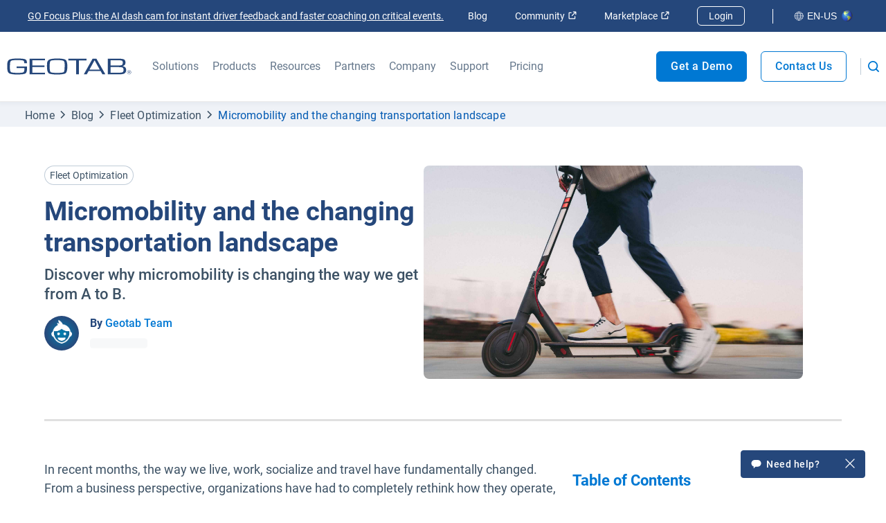

--- FILE ---
content_type: text/html; charset=utf-8
request_url: https://www.geotab.com/blog/micromobility/
body_size: 137030
content:
<!DOCTYPE html>
<html lang="en-us">
    <head>
        <meta charset="utf-8" />
        <meta name="viewport" content="width=device-width, initial-scale=1">
        <meta name="theme-color" content="#25477B" />
        <meta property="og:site_name" content="Geotab">
        <meta property="og:type" content="website">
        <meta name="robots" content="max-snippet:-1, max-image-preview:large, max-video-preview:-1" />
        <link rel="shortcut icon" href="/favicon.ico" />
            <!-- Title -->
<title>Micromobility and the changing transportation landscape | Geotab</title>            <!-- Meta -->
<meta name="description" content="Discover how micromobility is reshaping day-to-day travel, from bicycles, electric scooters and others."/><meta property="og:title" content="Micromobility and the changing transportation landscape | Geotab"/><meta property="og:description" content="Discover how micromobility is reshaping day-to-day travel, from bicycles, electric scooters and others."/><meta property="og:image" content="https://www.geotab.com/CMS-Media-production/Blog/NA/_2020/November/micromobility/blog_micromobility_hero_@2x.jpg"/><meta property="og:url" content="https://www.geotab.com/blog/micromobility/"/><meta property="og:locale" content="en_US"/><meta name="twitter:title" content="Micromobility and the changing transportation landscape | Geotab"/><meta name="twitter:description" content="Discover how micromobility is reshaping day-to-day travel, from bicycles, electric scooters and others."/><meta name="twitter:card" content="summary"/><meta name="twitter:image" content="https://www.geotab.com/CMS-Media-production/Blog/NA/_2020/November/micromobility/blog_micromobility_hero_@2x.jpg"/>            <!-- Link -->
<link rel="preload" as="image" href="/images/CountryFlags/Globe.d2eff456e168c431b37a.png"/><link rel="preload" as="image" href="https://www.geotab.com/CMS-Media-production/Blog/Authors/generic_avatar.jpg"/><link rel="preload" href="/./fonts/roboto-v20-latin-regular.176f8f5bd5f02b3abfcf.woff2" as="font" crossorigin="anonymous"/><link rel="preload" href="/./fonts/roboto-v20-latin-500.f5b74d7ffcdf85b9dd60.woff2" as="font" crossorigin="anonymous"/><link rel="preload" href="/./fonts/roboto-v20-latin-700.c18ee39fb002ad58b6dc.woff2" as="font" crossorigin="anonymous"/><link rel="preload" as="image" href="/images/CountryFlags/Globe.d2eff456e168c431b37a.png"/><link rel="alternate" hrefLang="en-us" href="https://www.geotab.com/blog/micromobility/"/><link rel="alternate" hrefLang="x-default" href="https://www.geotab.com/blog/micromobility/"/><link rel="alternate" hrefLang="es-es" href="https://www.geotab.com/es/blog/micromovilidad-y-cambio-del-transporte/"/><link rel="alternate" hrefLang="fr-fr" href="https://www.geotab.com/fr/blog/micromobilite-et-changement-du-transport/"/><link rel="alternate" hrefLang="es-mx" href="https://www.geotab.com/es-latam/blog/micromovilidad-y-cambio-del-transporte/"/><link rel="alternate" hrefLang="it-it" href="https://www.geotab.com/it/blog/la-micromobilita-e-l-evoluzione-dei-trasporti/"/><link rel="canonical" href="https://www.geotab.com/blog/micromobility/"/><link rel="preload" as="image" href="/images/CountryFlags/Globe.d2eff456e168c431b37a.png"/>        <noscript id="emotion-insertion-point"></noscript>
            <!-- Server-Side Emotion CSS -->
<style data-emotion="css-global 0"></style><style data-emotion="css-global 1fdyy3r">img[src=""],img:not([src]){visibility:hidden;}</style><style data-emotion="css-global animation-c7515d">@-webkit-keyframes animation-c7515d{0%{opacity:1;}50%{opacity:0.4;}100%{opacity:1;}}@keyframes animation-c7515d{0%{opacity:1;}50%{opacity:0.4;}100%{opacity:1;}}</style><style data-emotion="css-global animation-wiooy9">@-webkit-keyframes animation-wiooy9{0%{-webkit-transform:translateX(-100%);-moz-transform:translateX(-100%);-ms-transform:translateX(-100%);transform:translateX(-100%);}50%{-webkit-transform:translateX(100%);-moz-transform:translateX(100%);-ms-transform:translateX(100%);transform:translateX(100%);}100%{-webkit-transform:translateX(100%);-moz-transform:translateX(100%);-ms-transform:translateX(100%);transform:translateX(100%);}}@keyframes animation-wiooy9{0%{-webkit-transform:translateX(-100%);-moz-transform:translateX(-100%);-ms-transform:translateX(-100%);transform:translateX(-100%);}50%{-webkit-transform:translateX(100%);-moz-transform:translateX(100%);-ms-transform:translateX(100%);transform:translateX(100%);}100%{-webkit-transform:translateX(100%);-moz-transform:translateX(100%);-ms-transform:translateX(100%);transform:translateX(100%);}}</style><style data-emotion="css-global 1prfaxn">@-webkit-keyframes mui-auto-fill{from{display:block;}}@keyframes mui-auto-fill{from{display:block;}}@-webkit-keyframes mui-auto-fill-cancel{from{display:block;}}@keyframes mui-auto-fill-cancel{from{display:block;}}</style><style data-emotion="css-global animation-61bdi0">@-webkit-keyframes animation-61bdi0{0%{-webkit-transform:rotate(0deg);-moz-transform:rotate(0deg);-ms-transform:rotate(0deg);transform:rotate(0deg);}100%{-webkit-transform:rotate(360deg);-moz-transform:rotate(360deg);-ms-transform:rotate(360deg);transform:rotate(360deg);}}@keyframes animation-61bdi0{0%{-webkit-transform:rotate(0deg);-moz-transform:rotate(0deg);-ms-transform:rotate(0deg);transform:rotate(0deg);}100%{-webkit-transform:rotate(360deg);-moz-transform:rotate(360deg);-ms-transform:rotate(360deg);transform:rotate(360deg);}}</style><style data-emotion="css-global animation-1o38n3e">@-webkit-keyframes animation-1o38n3e{0%{stroke-dasharray:1px,200px;stroke-dashoffset:0;}50%{stroke-dasharray:100px,200px;stroke-dashoffset:-15px;}100%{stroke-dasharray:1px,200px;stroke-dashoffset:-126px;}}@keyframes animation-1o38n3e{0%{stroke-dasharray:1px,200px;stroke-dashoffset:0;}50%{stroke-dasharray:100px,200px;stroke-dashoffset:-15px;}100%{stroke-dasharray:1px,200px;stroke-dashoffset:-126px;}}</style><style data-emotion="css 13zb2b6 1pezg4t ls1pus wdv30g 1vwbg0s 1x1hbmi 1rzqs4j 1x0qxe5 1c9fqpt ax2lbt 15appv7 149wklv h3i147 sl6c2n 1p9chex 1nbci5t 1rfah8x w78sk3 1xl0g1f 1d1akf9 1f2k2gl pmivmd end0q8 o98em6 51eq8m 19xfbxb 1nd5pgh m0v0i l3qimg hfs6ou o5vb53 8dx9qb 1clnfjv imi0ti c9t3y9 ickhvr t5cbyi 173za8l 1malk7k d93wjr 1ruw592 2nayds 1h3w0s7 15rehvo hvq3gp m11mgz v5tslh jmxhld 1pmaelo 1tdr1y6 118dul7 6jyrmq oqwb5s u5rhua 11g4mt0 haajmt 1x38rlv 1e39h2 1c2yiij 1b9xivr unqnhe s5xdrg 1ctvjpl 20iaci 1l3s2l3 8hx3f4 1bfdbms 1dwzkfe 1eeidqf q6s50h 53xhbc eoz4xf 1jr5o02 8jq06y vfuxhm p9tg7v 403gjf 1ite9a3 1prk4ko 70qvj9 okwh5u 1d3krgm 1g3z0ho 19ueut8 1oysrxj 1jd0dws l4gm0q 18t2ahk vv8ba4 13yxgtf 1sn9v1y 19gay7w 1e9dutt 1nm2fhn 1cxu0g7 yyi47o 1rqz6zn 11q9t5h 1qhwftk k3jr8f ubkzh4 pxmm7p 1ffyeit 5v2ak0 w4cd9x j8yymo 1oguu7i eoyjxx 1vp3tbl 1gf69om 1n3w7b j85ve8 1o4gp5z 1pen6ol fhw5xm bkypoa 11x4aqf kqlvpo 4jin6z hcehif 1axzfeg 1rykje 2nieg8 kvfbe0 ntcx4z psfevu 6pck1t kfeqh9 vsnxj qpk0iv oavdej bw73o1 5rx8xz 51ll51 52q83n 5a2y8r h3hjnm 61hzk6 y7nbr0 1wpn1k4 msuxgw f31v7a 4a3glz 5vy6if un6zjd oggjua 4xxndh 1a54h60 r4kvxc 1f0f20g 189tvyn hk1evw 1189kc8 1b477nb 1qy4xjo 1915ucv pzc7ym 1dfeqx0 o7r1z9 6oa06t ph1pu2 bcgxux 9yf8s1 1rzr9fx 5ilb1p 142ruj5 y2pm4e 81dt9p 1obtjyu jzdh74 j2a5xs 1bynoj2 juxfli 1ief4dx xkrksr q0uoqi 1vx8om 1juria7">.css-13zb2b6{color:#25477B;background-color:#FFFFFF;padding:1.4rem 2rem;position:absolute;font-size:2rem;top:0;left:-999px;opacity:0;height:1px;width:1px;z-index:-999;}.css-13zb2b6:focus{opacity:1;left:0;height:auto;width:auto;z-index:999;}@media (max-width: 1439.9px){.css-13zb2b6{font-size:1.8rem;}}@media (max-width: 960px){.css-13zb2b6{font-size:1.6rem;}}.css-1pezg4t{--Grid-columns:12;-webkit-flex-direction:row;-ms-flex-direction:row;flex-direction:row;min-width:0;box-sizing:border-box;display:-webkit-box;display:-webkit-flex;display:-ms-flexbox;display:flex;-webkit-box-flex-wrap:wrap;-webkit-flex-wrap:wrap;-ms-flex-wrap:wrap;flex-wrap:wrap;gap:var(--Grid-rowSpacing) var(--Grid-columnSpacing);width:100%;}.css-ls1pus{min-width:0;box-sizing:border-box;}.css-wdv30g{display:-webkit-inline-box;display:-webkit-inline-flex;display:-ms-inline-flexbox;display:inline-flex;-webkit-align-items:center;-webkit-box-align:center;-ms-flex-align:center;align-items:center;-webkit-box-pack:center;-ms-flex-pack:center;-webkit-justify-content:center;justify-content:center;position:relative;box-sizing:border-box;-webkit-tap-highlight-color:transparent;background-color:transparent;outline:0;border:0;margin:0;border-radius:0;padding:0;cursor:pointer;-webkit-user-select:none;-moz-user-select:none;-ms-user-select:none;user-select:none;vertical-align:middle;-moz-appearance:none;-webkit-appearance:none;-webkit-text-decoration:none;text-decoration:none;color:inherit;text-align:center;-webkit-flex:0 0 auto;-ms-flex:0 0 auto;flex:0 0 auto;font-size:1.5rem;padding:8px;border-radius:50%;color:rgba(0, 0, 0, 0.54);-webkit-transition:background-color 150ms cubic-bezier(0.4, 0, 0.2, 1) 0ms;transition:background-color 150ms cubic-bezier(0.4, 0, 0.2, 1) 0ms;--IconButton-hoverBg:rgba(0, 0, 0, 0.04);padding:12px;font-size:1.75rem;padding:1rem;}.css-wdv30g::-moz-focus-inner{border-style:none;}.css-wdv30g.Mui-disabled{pointer-events:none;cursor:default;}@media print{.css-wdv30g{-webkit-print-color-adjust:exact;color-adjust:exact;}}.css-wdv30g:hover{background-color:var(--IconButton-hoverBg);}@media (hover: none){.css-wdv30g:hover{background-color:transparent;}}.css-wdv30g.Mui-disabled{background-color:transparent;color:rgba(0, 0, 0, 0.26);}.css-wdv30g.MuiIconButton-loading{color:transparent;}.css-wdv30g:hover{background-color:rgba(11,32,50,0.03);}.css-wdv30g:focus{background-color:rgba(11,32,50,0.1);}.css-wdv30g svg{height:1.6rem;width:1.6rem;}@media (max-width: 960px){.css-wdv30g svg{height:2.3rem;width:2.3rem;}}.css-1vwbg0s path{fill:#0078D3;}.css-1x1hbmi{width:100vw;z-index:-1;-webkit-transform:translateY(0);-moz-transform:translateY(0);-ms-transform:translateY(0);transform:translateY(0);position:absolute;bottom:0;right:0;opacity:0;-webkit-transition:-webkit-transform 300ms ease,z-index 300ms step-start,opacity 300ms ease;transition:transform 300ms ease,z-index 300ms step-start,opacity 300ms ease;}.css-1x1hbmi:before{content:"";width:0;height:0;border-left:1.5rem solid transparent;border-right:1.5rem solid transparent;border-bottom:1.5rem solid #25477B;margin-top:-1.4rem;position:absolute;right:4rem;-webkit-transform:scaleY(0);-moz-transform:scaleY(0);-ms-transform:scaleY(0);transform:scaleY(0);-webkit-transition:-webkit-transform 300ms ease 250ms;transition:transform 300ms ease 250ms;transform-origin:bottom;}@media (max-width: 960px){.css-1x1hbmi:before{border-bottom:1.5rem solid #0078D3;}}@media (max-width: 374.9px){.css-1x1hbmi:before{right:3rem;}}.css-1rzqs4j{--Grid-columns:12;--Grid-columnSpacing:0px;--Grid-rowSpacing:0px;-webkit-flex-direction:row;-ms-flex-direction:row;flex-direction:row;min-width:0;box-sizing:border-box;display:-webkit-box;display:-webkit-flex;display:-ms-flexbox;display:flex;-webkit-box-flex-wrap:nowrap;-webkit-flex-wrap:nowrap;-ms-flex-wrap:nowrap;flex-wrap:nowrap;gap:var(--Grid-rowSpacing) var(--Grid-columnSpacing);width:100%;width:100%;padding:0 20rem;background:linear-gradient(90deg, #0078D3 0%, #25477B 100%);}.css-1rzqs4j >*{--Grid-parent-columns:12;}.css-1rzqs4j >*{--Grid-parent-columnSpacing:0px;}.css-1rzqs4j >*{--Grid-parent-rowSpacing:0px;}@media (max-width: 1200px){.css-1rzqs4j{padding:0 8rem;}}@media (max-width: 960px){.css-1rzqs4j{-webkit-flex-direction:column;-ms-flex-direction:column;flex-direction:column;padding:0 3rem;background:linear-gradient(#0078D3 0%, #25477B 100%);height:calc(100vh - 101px);overflow-y:scroll;-webkit-box-pack:justify;-webkit-justify-content:space-between;justify-content:space-between;}}.css-1x0qxe5{display:block;position:absolute;bottom:0;}@media (max-width: 960px){.css-1x0qxe5{display:none;}}.css-1c9fqpt{min-width:0;box-sizing:border-box;z-index:2;width:60%;padding:8rem 0;}@media (max-width: 960px){.css-1c9fqpt{padding:0;width:100%;margin:4rem 0;}}.css-ax2lbt{overflow-wrap:break-word;margin:0;font-style:normal;color:#25477B;font-weight:700;font-size:3.8rem;line-height:1.2;font-family:Roboto,Helvetica,Arial,sans-serif;color:#FFFFFF;margin-bottom:2rem;}@media (max-width: 600px){.css-ax2lbt{font-size:2.6rem;line-height:1.3;font-family:Roboto,Helvetica,Arial,sans-serif;}}.css-15appv7{min-width:0;box-sizing:border-box;z-index:2;width:40%;padding:8rem 0;padding-left:6.4rem;}@media (max-width: 1200px){.css-15appv7{padding-left:10rem;}}@media (max-width: 960px){.css-15appv7{padding:0;width:100%;}}.css-149wklv{overflow-wrap:break-word;margin:0;font-style:normal;color:#25477B;font-weight:700;font-size:2.2rem;line-height:1.3;font-family:Roboto,Helvetica,Arial,sans-serif;color:#FFFFFF;margin-bottom:2rem;}@media (max-width: 600px){.css-149wklv{font-size:1.8rem;line-height:1.4;font-family:Roboto,Helvetica,Arial,sans-serif;}}.css-h3i147{--Grid-columns:12;--Grid-columnSpacing:0px;--Grid-rowSpacing:0px;-webkit-flex-direction:row;-ms-flex-direction:row;flex-direction:row;min-width:0;box-sizing:border-box;display:-webkit-box;display:-webkit-flex;display:-ms-flexbox;display:flex;-webkit-box-flex-wrap:wrap;-webkit-flex-wrap:wrap;-ms-flex-wrap:wrap;flex-wrap:wrap;gap:var(--Grid-rowSpacing) var(--Grid-columnSpacing);width:100%;}.css-h3i147 >*{--Grid-parent-columns:12;}.css-h3i147 >*{--Grid-parent-columnSpacing:0px;}.css-h3i147 >*{--Grid-parent-rowSpacing:0px;}.css-sl6c2n{margin-bottom:1.6rem;width:50%;}@media (max-width: 960px){.css-sl6c2n{width:100%;margin-bottom:3.2rem;}}.css-1p9chex{margin:0;font:inherit;line-height:inherit;letter-spacing:inherit;color:#25477B;-webkit-text-decoration:none;text-decoration:none;-webkit-text-decoration:none;text-decoration:none;}.css-1p9chex:hover>p{font-weight:700;}.css-1nbci5t{overflow-wrap:break-word;margin:0;font-style:normal;color:#3C5164;font-weight:400;font-size:1.8rem;line-height:1.5;font-family:Roboto,Helvetica,Arial,sans-serif;color:#FFFFFF;}@media (max-width: 600px){.css-1nbci5t{font-size:1.6rem;line-height:1.5;font-family:Roboto,Helvetica,Arial,sans-serif;}}.css-1rfah8x{display:none;}@media (max-width: 960px){.css-1rfah8x{display:block;width:100%;}}.css-w78sk3{display:block;-webkit-transition:z-index 300ms step-start 300ms,visibility 300ms ease 300ms,opacity 300ms ease 300ms,height 0ms ease 600ms;transition:z-index 300ms step-start 300ms,visibility 300ms ease 300ms,opacity 300ms ease 300ms,height 0ms ease 600ms;visibility:hidden!important;opacity:0;z-index:-1;height:0;width:100%;background-color:rgba(11,32,50,0.7);position:absolute;top:100%;left:0;}@media (max-width: 960px){.css-w78sk3{display:none!important;}}.css-1xl0g1f{max-width:15rem;}.css-1d1akf9{overflow-wrap:break-word;margin:0;font-style:normal;color:#3C5164;font-weight:400;font-size:1.8rem;line-height:1.5;font-family:Roboto,Helvetica,Arial,sans-serif;color:#25477B;}@media (max-width: 600px){.css-1d1akf9{font-size:1.6rem;line-height:1.5;font-family:Roboto,Helvetica,Arial,sans-serif;}}.css-1f2k2gl{margin-left:0.5rem;}.css-pmivmd{margin-left:0rem!important;margin-right:0.5rem;}.css-end0q8{margin-left:0.5rem;position:relative;top:-0.2rem;}.css-o98em6{margin:0;overflow-wrap:break-word;margin:0;font-style:normal;color:#66788C;font-weight:400;font-size:1.8rem;line-height:1.5;font-family:Roboto,Helvetica,Arial,sans-serif;letter-spacing:0.00938em;color:#98ADBD;display:-webkit-box;display:-webkit-flex;display:-ms-flexbox;display:flex;height:3.6rem;padding:0 3.6rem;background-color:#EFF2F7;border-width:0;border-style:solid;border-color:rgba(0,0,0,0.02);}@media (max-width: 600px){.css-o98em6{font-size:1.6rem;line-height:1.5;font-family:Roboto,Helvetica,Arial,sans-serif;}}@media (max-width: 960px){.css-o98em6{padding:0 16px;}.css-o98em6 .MuiBreadcrumbs-ol{-webkit-box-flex-wrap:nowrap;-webkit-flex-wrap:nowrap;-ms-flex-wrap:nowrap;flex-wrap:nowrap;white-space:nowrap;overflow-x:auto;}.css-o98em6 .MuiBreadcrumbs-ol::-webkit-scrollbar{display:none;}}.css-51eq8m{display:-webkit-box;display:-webkit-flex;display:-ms-flexbox;display:flex;-webkit-box-flex-wrap:wrap;-webkit-flex-wrap:wrap;-ms-flex-wrap:wrap;flex-wrap:wrap;-webkit-align-items:center;-webkit-box-align:center;-ms-flex-align:center;align-items:center;padding:0;margin:0;list-style:none;}.css-19xfbxb{overflow-wrap:break-word;margin:0;font-style:normal;color:#3C5164;font-weight:400;font-size:1.6rem;line-height:1.5;font-family:Roboto,Helvetica,Arial,sans-serif;-webkit-text-decoration:none;text-decoration:none;}@media (max-width: 600px){.css-19xfbxb{font-size:1.4rem;line-height:1.5;font-family:Roboto,Helvetica,Arial,sans-serif;}}.css-19xfbxb:hover{-webkit-text-decoration:underline;text-decoration:underline;}.css-1nd5pgh{display:-webkit-box;display:-webkit-flex;display:-ms-flexbox;display:flex;-webkit-user-select:none;-moz-user-select:none;-ms-user-select:none;user-select:none;margin-left:8px;margin-right:8px;}.css-m0v0i{overflow-wrap:break-word;margin:0;font-style:normal;color:#3C5164;font-weight:400;font-size:1.6rem;line-height:1.5;font-family:Roboto,Helvetica,Arial,sans-serif;color:#0059B2;-webkit-text-decoration:none;text-decoration:none;}@media (max-width: 600px){.css-m0v0i{font-size:1.4rem;line-height:1.5;font-family:Roboto,Helvetica,Arial,sans-serif;}}.css-m0v0i:hover{-webkit-text-decoration:underline;text-decoration:underline;}.css-l3qimg{margin-right:0;}@media screen and (-ms-high-contrast: active),(-ms-high-contrast: none){.css-l3qimg{display:block!important;}}@media (max-width: 960px){.css-l3qimg{padding-top:0!important;}}.css-hfs6ou{width:100%;height:100%;}.css-o5vb53{display:-webkit-inline-box;display:-webkit-inline-flex;display:-ms-inline-flexbox;display:inline-flex;-webkit-align-items:center;-webkit-box-align:center;-ms-flex-align:center;align-items:center;-webkit-box-pack:center;-ms-flex-pack:center;-webkit-justify-content:center;justify-content:center;cursor:pointer;font-weight:500;-webkit-user-select:none;-moz-user-select:none;-ms-user-select:none;user-select:none;position:relative;vertical-align:middle;box-sizing:border-box;border-radius:4px;-webkit-transition:background-color 300ms ease,box-shadow 300ms ease,color 300ms ease;transition:background-color 300ms ease,box-shadow 300ms ease,color 300ms ease;border:0;outline:0;background:none;-webkit-text-decoration:none;text-decoration:none;width:auto;padding:1.2rem 2.4rem;font-size:1.6rem;line-height:1.5;font-family:Roboto,Helvetica,Arial,sans-serif;color:#0078D3;padding:0;}.css-o5vb53 svg{height:1em;width:1em;color:currentcolor;}.css-o5vb53 svg path{fill:currentcolor;}.css-o5vb53[data-disabled]{pointer-events:none;color:#98ADBD;}.css-o5vb53:focus-visible{outline:2px solid #0078D3;outline-offset:3px;}.css-o5vb53:hover:not([data-disabled]){-webkit-text-decoration:underline;text-decoration:underline;}.css-8dx9qb{bottom:0;position:relative;background-color:#0B2032;width:100%;}.css-1clnfjv{--Grid-columns:12;--Grid-columnSpacing:0px;--Grid-rowSpacing:0px;-webkit-flex-direction:row;-ms-flex-direction:row;flex-direction:row;min-width:0;box-sizing:border-box;display:-webkit-box;display:-webkit-flex;display:-ms-flexbox;display:flex;-webkit-box-flex-wrap:wrap;-webkit-flex-wrap:wrap;-ms-flex-wrap:wrap;flex-wrap:wrap;gap:var(--Grid-rowSpacing) var(--Grid-columnSpacing);width:100%;box-sizing:border-box;padding:8rem 0;max-width:1630px;margin:0 auto;padding-top:4rem;padding-bottom:1.5rem;}.css-1clnfjv >*{--Grid-parent-columns:12;}.css-1clnfjv >*{--Grid-parent-columnSpacing:0px;}.css-1clnfjv >*{--Grid-parent-rowSpacing:0px;}.css-1clnfjv>*{padding:0 2%;box-sizing:border-box;}@media (max-width: 960px){.css-1clnfjv>*{padding:0!important;width:100%;}}@media (max-width: 1679.9px){.css-1clnfjv{padding-left:16px;padding-right:16px;}}@media (max-width: 960px){.css-1clnfjv{padding:4rem 16px;overflow-x:hidden;}}.css-imi0ti{--Grid-columns:12;--Grid-columnSpacing:0px;--Grid-rowSpacing:0px;-webkit-flex-direction:row;-ms-flex-direction:row;flex-direction:row;min-width:0;box-sizing:border-box;display:-webkit-box;display:-webkit-flex;display:-ms-flexbox;display:flex;-webkit-box-flex-wrap:wrap;-webkit-flex-wrap:wrap;-ms-flex-wrap:wrap;flex-wrap:wrap;gap:var(--Grid-rowSpacing) var(--Grid-columnSpacing);width:100%;-webkit-align-items:flex-start;-webkit-box-align:flex-start;-ms-flex-align:flex-start;align-items:flex-start;margin:0 1rem;}.css-imi0ti >*{--Grid-parent-columns:12;}.css-imi0ti >*{--Grid-parent-columnSpacing:0px;}.css-imi0ti >*{--Grid-parent-rowSpacing:0px;}@media (max-width: 1179.9px){.css-imi0ti{padding:4.5rem 3vw;}}@media (max-width: 960px){.css-imi0ti{padding:3rem 3.6rem 1.5rem;}.css-imi0ti:last-child{padding:3rem 3.6rem 3rem;}}.css-c9t3y9{-webkit-box-flex:0;-webkit-flex-grow:0;-ms-flex-positive:0;flex-grow:0;-webkit-flex-basis:auto;-ms-flex-preferred-size:auto;flex-basis:auto;width:calc(100% * 12 / var(--Grid-parent-columns) - (var(--Grid-parent-columns) - 12) * (var(--Grid-parent-columnSpacing) / var(--Grid-parent-columns)));min-width:0;box-sizing:border-box;}.css-ickhvr{margin:0;font:inherit;line-height:inherit;letter-spacing:inherit;color:#25477B;-webkit-text-decoration:none;text-decoration:none;font-size:1.4rem;color:#D1D6DD;display:block;padding:0.4rem 2rem 0.4rem 0;margin:0.3rem 0;min-width:33%;-webkit-transition:background-color 100ms ease,color 100ms ease;transition:background-color 100ms ease,color 100ms ease;border-top-right-radius:2px;border-bottom-right-radius:2px;border-color:transparent;background-color:transparent;}.css-ickhvr:hover,.css-ickhvr:hover>*{color:#FFFFFF;background-color:#1E2E40;}.css-ickhvr:focus,.css-ickhvr:focus>*{background-color:#1E2E40;}.css-ickhvr>*{color:#D1D6DD;}.css-t5cbyi{-webkit-box-flex:0;-webkit-flex-grow:0;-ms-flex-positive:0;flex-grow:0;-webkit-flex-basis:auto;-ms-flex-preferred-size:auto;flex-basis:auto;width:calc(100% * 12 / var(--Grid-parent-columns) - (var(--Grid-parent-columns) - 12) * (var(--Grid-parent-columnSpacing) / var(--Grid-parent-columns)));min-width:0;box-sizing:border-box;display:-webkit-box;display:-webkit-flex;display:-ms-flexbox;display:flex;-webkit-align-items:flex-start;-webkit-box-align:flex-start;-ms-flex-align:flex-start;align-items:flex-start;-webkit-box-flex-wrap:wrap;-webkit-flex-wrap:wrap;-ms-flex-wrap:wrap;flex-wrap:wrap;-webkit-flex:1 0 auto;-ms-flex:1 0 auto;flex:1 0 auto;}@media (min-width:960px){.css-t5cbyi{-webkit-box-flex:0;-webkit-flex-grow:0;-ms-flex-positive:0;flex-grow:0;-webkit-flex-basis:auto;-ms-flex-preferred-size:auto;flex-basis:auto;width:calc(100% * 3 / var(--Grid-parent-columns) - (var(--Grid-parent-columns) - 3) * (var(--Grid-parent-columnSpacing) / var(--Grid-parent-columns)));}}@media (max-width: 960px){.css-t5cbyi{width:100%;}.css-t5cbyi:last-child>*>*:last-child>*:last-child>*:last-child{border-bottom:none;}}.css-173za8l{--Grid-columns:12;--Grid-columnSpacing:0px;--Grid-rowSpacing:0px;-webkit-flex-direction:column;-ms-flex-direction:column;flex-direction:column;min-width:0;box-sizing:border-box;display:-webkit-box;display:-webkit-flex;display:-ms-flexbox;display:flex;-webkit-box-flex-wrap:wrap;-webkit-flex-wrap:wrap;-ms-flex-wrap:wrap;flex-wrap:wrap;gap:var(--Grid-rowSpacing) var(--Grid-columnSpacing);width:100%;}.css-173za8l >*{--Grid-parent-columns:12;}.css-173za8l >*{--Grid-parent-columnSpacing:0px;}.css-173za8l >*{--Grid-parent-rowSpacing:0px;}.css-1malk7k{overflow-wrap:break-word;margin:0;font-style:normal;color:#3C5164;font-weight:400;font-size:1.8rem;line-height:1.5;font-family:Roboto,Helvetica,Arial,sans-serif;color:#FFFFFF;margin-top:2rem;margin-bottom:0.3rem;}@media (max-width: 600px){.css-1malk7k{font-size:1.6rem;line-height:1.5;font-family:Roboto,Helvetica,Arial,sans-serif;}}@media (max-width: 960px){.css-1malk7k{margin-bottom:.5em;}}.css-d93wjr{margin:0;overflow-wrap:break-word;margin:0;font-style:normal;color:#66788C;font-weight:400;font-size:1.6rem;line-height:1.5;font-family:Roboto,Helvetica,Arial,sans-serif;letter-spacing:0.01071em;color:#25477B;-webkit-text-decoration:none;text-decoration:none;font-size:1.4rem;color:#D1D6DD;display:block;padding:0.4rem 2rem 0.4rem 0;margin:0.3rem 0;min-width:33%;-webkit-transition:background-color 100ms ease,color 100ms ease;transition:background-color 100ms ease,color 100ms ease;border-top-right-radius:2px;border-bottom-right-radius:2px;border-color:transparent;background-color:transparent;}@media (max-width: 600px){.css-d93wjr{font-size:1.4rem;line-height:1.5;font-family:Roboto,Helvetica,Arial,sans-serif;}}.css-d93wjr:hover,.css-d93wjr:hover>*{color:#FFFFFF;background-color:#1E2E40;}.css-d93wjr:focus,.css-d93wjr:focus>*{background-color:#1E2E40;}.css-d93wjr>*{color:#D1D6DD;}@media (max-width: 960px){.css-d93wjr{border-bottom:unset;}.css-d93wjr:last-child{padding-bottom:2rem;border-bottom:1px solid #66788C;}}.css-1ruw592{--Grid-columns:12;--Grid-columnSpacing:0px;--Grid-rowSpacing:0px;-webkit-flex-direction:row;-ms-flex-direction:row;flex-direction:row;min-width:0;box-sizing:border-box;display:-webkit-box;display:-webkit-flex;display:-ms-flexbox;display:flex;-webkit-box-flex-wrap:wrap;-webkit-flex-wrap:wrap;-ms-flex-wrap:wrap;flex-wrap:wrap;gap:var(--Grid-rowSpacing) var(--Grid-columnSpacing);width:100%;box-sizing:border-box;padding:8rem 0;max-width:1630px;margin:0 auto;padding-top:2rem;padding-bottom:2rem;}.css-1ruw592 >*{--Grid-parent-columns:12;}.css-1ruw592 >*{--Grid-parent-columnSpacing:0px;}.css-1ruw592 >*{--Grid-parent-rowSpacing:0px;}.css-1ruw592>*{padding:0 2%;box-sizing:border-box;}@media (max-width: 960px){.css-1ruw592>*{padding:0!important;width:100%;}}@media (max-width: 1679.9px){.css-1ruw592{padding-left:16px;padding-right:16px;}}@media (max-width: 960px){.css-1ruw592{padding:4rem 16px;overflow-x:hidden;}}.css-2nayds{--Grid-columns:12;--Grid-columnSpacing:0px;--Grid-rowSpacing:0px;-webkit-flex-direction:row;-ms-flex-direction:row;flex-direction:row;min-width:0;box-sizing:border-box;display:-webkit-box;display:-webkit-flex;display:-ms-flexbox;display:flex;-webkit-box-flex-wrap:wrap;-webkit-flex-wrap:wrap;-ms-flex-wrap:wrap;flex-wrap:wrap;gap:var(--Grid-rowSpacing) var(--Grid-columnSpacing);width:100%;margin:0 1rem;border:none;}.css-2nayds >*{--Grid-parent-columns:12;}.css-2nayds >*{--Grid-parent-columnSpacing:0px;}.css-2nayds >*{--Grid-parent-rowSpacing:0px;}@media (max-width: 1179.9px){.css-2nayds{padding:4.5rem 3vw;}}@media (max-width: 960px){.css-2nayds{padding:3rem 3.6rem 1.5rem;}.css-2nayds:last-child{padding:3rem 3.6rem 3rem;}}.css-1h3w0s7{--Grid-columns:12;--Grid-columnSpacing:0px;--Grid-rowSpacing:0px;-webkit-flex-direction:row;-ms-flex-direction:row;flex-direction:row;min-width:0;box-sizing:border-box;display:-webkit-box;display:-webkit-flex;display:-ms-flexbox;display:flex;-webkit-box-flex-wrap:wrap;-webkit-flex-wrap:wrap;-ms-flex-wrap:wrap;flex-wrap:wrap;gap:var(--Grid-rowSpacing) var(--Grid-columnSpacing);width:100%;-webkit-box-pack:end;-ms-flex-pack:end;-webkit-justify-content:flex-end;justify-content:flex-end;}.css-1h3w0s7 >*{--Grid-parent-columns:12;}.css-1h3w0s7 >*{--Grid-parent-columnSpacing:0px;}.css-1h3w0s7 >*{--Grid-parent-rowSpacing:0px;}@media (min-width:960px){.css-1h3w0s7{-webkit-box-flex:0;-webkit-flex-grow:0;-ms-flex-positive:0;flex-grow:0;-webkit-flex-basis:auto;-ms-flex-preferred-size:auto;flex-basis:auto;width:calc(100% * 12 / var(--Grid-parent-columns) - (var(--Grid-parent-columns) - 12) * (var(--Grid-parent-columnSpacing) / var(--Grid-parent-columns)));}}@media (max-width: 960px){.css-1h3w0s7{-webkit-box-pack:start;-ms-flex-pack:start;-webkit-justify-content:flex-start;justify-content:flex-start;width:100%;}.css-1h3w0s7:before{content:"";border-top:1px solid #66788C;opacity:1;margin:0;width:100%;padding-top:2rem;margin-top:-2rem;}}@media (min-width: 960px){.css-1h3w0s7:after{content:"";border-top:1px solid #66788C;opacity:1;padding-top:4rem;margin:0;width:100%;}}.css-15rehvo{font-size:1.4rem;color:#D1D6DD;display:block;padding:0.4rem 2rem 0.4rem 0;margin:0.3rem 0;min-width:33%;-webkit-transition:background-color 100ms ease,color 100ms ease;transition:background-color 100ms ease,color 100ms ease;border-top-right-radius:2px;border-bottom-right-radius:2px;border-color:transparent;background-color:transparent;display:inherit!important;display:inline-block;min-width:0;padding:0.3rem 0.5rem;border-radius:2px;-webkit-text-decoration:none;text-decoration:none;}.css-15rehvo:hover,.css-15rehvo:hover>*{color:#FFFFFF;background-color:#1E2E40;}.css-15rehvo:focus,.css-15rehvo:focus>*{background-color:#1E2E40;}.css-15rehvo>*{color:#D1D6DD;}@media (max-width: 960px){.css-15rehvo{margin-bottom:2rem;}}@media (max-width: 960px){.css-15rehvo{padding:0.5rem 0.8rem;}}.css-hvq3gp{-webkit-box-flex:0;-webkit-flex-grow:0;-ms-flex-positive:0;flex-grow:0;-webkit-flex-basis:auto;-ms-flex-preferred-size:auto;flex-basis:auto;width:calc(100% * 12 / var(--Grid-parent-columns) - (var(--Grid-parent-columns) - 12) * (var(--Grid-parent-columnSpacing) / var(--Grid-parent-columns)));min-width:0;box-sizing:border-box;}@media (min-width:960px){.css-hvq3gp{-webkit-box-flex:0;-webkit-flex-grow:0;-ms-flex-positive:0;flex-grow:0;-webkit-flex-basis:auto;-ms-flex-preferred-size:auto;flex-basis:auto;width:calc(100% * 9 / var(--Grid-parent-columns) - (var(--Grid-parent-columns) - 9) * (var(--Grid-parent-columnSpacing) / var(--Grid-parent-columns)));}}@media (max-width: 769.9px){.css-hvq3gp{text-align:left;}}@media (max-width: 960px){.css-hvq3gp{-webkit-order:2;-ms-flex-order:2;order:2;}}.css-m11mgz{margin:0;font:inherit;line-height:inherit;letter-spacing:inherit;color:#25477B;-webkit-text-decoration:none;text-decoration:none;font-size:1.4rem;color:#D1D6DD;display:block;padding:0.4rem 2rem 0.4rem 0;margin:0.3rem 0;min-width:33%;-webkit-transition:background-color 100ms ease,color 100ms ease;transition:background-color 100ms ease,color 100ms ease;border-top-right-radius:2px;border-bottom-right-radius:2px;border-color:transparent;background-color:transparent;display:inline-block;min-width:0;padding:0.3rem 0.5rem;border-radius:2px;-webkit-text-decoration:none;text-decoration:none;}.css-m11mgz:hover,.css-m11mgz:hover>*{color:#FFFFFF;background-color:#1E2E40;}.css-m11mgz:focus,.css-m11mgz:focus>*{background-color:#1E2E40;}.css-m11mgz>*{color:#D1D6DD;}@media (max-width: 960px){.css-m11mgz{padding:0.5rem 0.8rem;}}.css-v5tslh{overflow-wrap:break-word;margin:0;font-style:normal;color:#3C5164;font-weight:400;font-size:1.8rem;line-height:1.5;font-family:Roboto,Helvetica,Arial,sans-serif;display:inline;color:#D1D6DD;margin:0 0.6rem;}@media (max-width: 600px){.css-v5tslh{font-size:1.6rem;line-height:1.5;font-family:Roboto,Helvetica,Arial,sans-serif;}}.css-v5tslh:last-child{display:none;}@media (max-width: 960px){.css-v5tslh{margin:0 0.4rem;}}.css-jmxhld{font-size:1.4rem;color:#D1D6DD;display:block;padding:0.4rem 2rem 0.4rem 0;margin:0.3rem 0;min-width:33%;-webkit-transition:background-color 100ms ease,color 100ms ease;transition:background-color 100ms ease,color 100ms ease;border-top-right-radius:2px;border-bottom-right-radius:2px;border-color:transparent;background-color:transparent;display:inline-block;min-width:0;padding:0.3rem 0.5rem;border-radius:2px;-webkit-text-decoration:none;text-decoration:none;border:none;background:none;cursor:pointer;}.css-jmxhld:hover,.css-jmxhld:hover>*{color:#FFFFFF;background-color:#1E2E40;}.css-jmxhld:focus,.css-jmxhld:focus>*{background-color:#1E2E40;}.css-jmxhld>*{color:#D1D6DD;}@media (max-width: 960px){.css-jmxhld{padding:0.5rem 0.8rem;}}.css-1pmaelo{overflow-wrap:break-word;margin:0;font-style:normal;color:#3C5164;font-weight:400;font-size:1.8rem;line-height:1.5;font-family:Roboto,Helvetica,Arial,sans-serif;color:#D1D6DD;font-size:1.4rem;margin-top:1.1rem;}@media (max-width: 600px){.css-1pmaelo{font-size:1.6rem;line-height:1.5;font-family:Roboto,Helvetica,Arial,sans-serif;}}@media (max-width: 1280px){.css-1pmaelo{font-size:1.4rem;}}@media (max-width: 960px){.css-1pmaelo{font-size:1.2rem;margin-top:2rem;}}.css-1tdr1y6{-webkit-box-flex:0;-webkit-flex-grow:0;-ms-flex-positive:0;flex-grow:0;-webkit-flex-basis:auto;-ms-flex-preferred-size:auto;flex-basis:auto;width:calc(100% * 12 / var(--Grid-parent-columns) - (var(--Grid-parent-columns) - 12) * (var(--Grid-parent-columnSpacing) / var(--Grid-parent-columns)));min-width:0;box-sizing:border-box;display:-webkit-box;display:-webkit-flex;display:-ms-flexbox;display:flex;-webkit-box-flex-flow:row nowrap;-webkit-flex-flow:row nowrap;-ms-flex-flow:row nowrap;flex-flow:row nowrap;-webkit-align-items:flex-start;-webkit-box-align:flex-start;-ms-flex-align:flex-start;align-items:flex-start;-webkit-box-pack:end;-ms-flex-pack:end;-webkit-justify-content:flex-end;justify-content:flex-end;}@media (min-width:960px){.css-1tdr1y6{-webkit-box-flex:0;-webkit-flex-grow:0;-ms-flex-positive:0;flex-grow:0;-webkit-flex-basis:auto;-ms-flex-preferred-size:auto;flex-basis:auto;width:calc(100% * 3 / var(--Grid-parent-columns) - (var(--Grid-parent-columns) - 3) * (var(--Grid-parent-columnSpacing) / var(--Grid-parent-columns)));}}@media (max-width: 769.9px){.css-1tdr1y6{text-align:left;}}@media (max-width: 769.9px){.css-1tdr1y6{-webkit-align-items:center;-webkit-box-align:center;-ms-flex-align:center;align-items:center;-webkit-box-pack:start;-ms-flex-pack:start;-webkit-justify-content:flex-start;justify-content:flex-start;}}.css-118dul7{margin:0;font:inherit;line-height:inherit;letter-spacing:inherit;color:#25477B;-webkit-text-decoration:none;text-decoration:none;margin:0 .5rem;padding:.5rem;border-radius:2px;-webkit-transition:background-color 100ms ease;transition:background-color 100ms ease;}.css-118dul7>svg{width:3rem;height:3rem;color:#D1D6DD;vertical-align:bottom;}.css-118dul7:hover{background-color:#1E2E40;}.css-118dul7:hover>svg{color:#FFFFFF;}.css-118dul7:focus>svg{color:#FFFFFF;}.css-118dul7:focus{background-color:#1E2E40;}@media (max-width: 960px){.css-118dul7{float:left;margin:0 2rem 2rem 0;}}.css-6jyrmq{width:3rem;height:3rem;vertical-align:bottom;}.css-oqwb5s{display:-webkit-inline-box;display:-webkit-inline-flex;display:-ms-inline-flexbox;display:inline-flex;-webkit-align-items:center;-webkit-box-align:center;-ms-flex-align:center;align-items:center;-webkit-box-pack:center;-ms-flex-pack:center;-webkit-justify-content:center;justify-content:center;position:relative;box-sizing:border-box;-webkit-tap-highlight-color:transparent;background-color:transparent;outline:0;border:0;margin:0;border-radius:0;padding:0;cursor:pointer;-webkit-user-select:none;-moz-user-select:none;-ms-user-select:none;user-select:none;vertical-align:middle;-moz-appearance:none;-webkit-appearance:none;-webkit-text-decoration:none;text-decoration:none;color:inherit;font-family:"Roboto","Helvetica","Arial",sans-serif;font-weight:500;font-size:0.875rem;line-height:1.75;letter-spacing:0.02857em;text-transform:uppercase;min-width:64px;padding:6px 16px;border:0;border-radius:4px;-webkit-transition:background-color 250ms cubic-bezier(0.4, 0, 0.2, 1) 0ms,box-shadow 250ms cubic-bezier(0.4, 0, 0.2, 1) 0ms,border-color 250ms cubic-bezier(0.4, 0, 0.2, 1) 0ms,color 250ms cubic-bezier(0.4, 0, 0.2, 1) 0ms;transition:background-color 250ms cubic-bezier(0.4, 0, 0.2, 1) 0ms,box-shadow 250ms cubic-bezier(0.4, 0, 0.2, 1) 0ms,border-color 250ms cubic-bezier(0.4, 0, 0.2, 1) 0ms,color 250ms cubic-bezier(0.4, 0, 0.2, 1) 0ms;color:var(--variant-containedColor);background-color:var(--variant-containedBg);box-shadow:0px 3px 1px -2px rgba(0,0,0,0.2),0px 2px 2px 0px rgba(0,0,0,0.14),0px 1px 5px 0px rgba(0,0,0,0.12);--variant-textColor:#25477B;--variant-outlinedColor:#25477B;--variant-outlinedBorder:rgba(37, 71, 123, 0.5);--variant-containedColor:#fff;--variant-containedBg:#25477B;-webkit-transition:background-color 250ms cubic-bezier(0.4, 0, 0.2, 1) 0ms,box-shadow 250ms cubic-bezier(0.4, 0, 0.2, 1) 0ms,border-color 250ms cubic-bezier(0.4, 0, 0.2, 1) 0ms;transition:background-color 250ms cubic-bezier(0.4, 0, 0.2, 1) 0ms,box-shadow 250ms cubic-bezier(0.4, 0, 0.2, 1) 0ms,border-color 250ms cubic-bezier(0.4, 0, 0.2, 1) 0ms;font-size:1.8rem;text-transform:none;min-width:unset;letter-spacing:.05rem;-webkit-text-decoration:none;text-decoration:none;min-height:5rem;box-shadow:none!important;line-height:1.4;font-weight:500;border-radius:0.6rem;-webkit-transition:background-color 500ms ease,border-color 500ms ease,color 500ms ease;transition:background-color 500ms ease,border-color 500ms ease,color 500ms ease;padding:1.6rem 2.6rem!important;background-color:#0078D3;color:#FFFFFF;border:0.1rem solid;border-color:#0078D3;padding:1.6rem 2.6rem!important;background-color:#0078D3;color:#FFFFFF;border:0.1rem solid;border-color:#0078D3;position:fixed;bottom:3rem;right:3rem;z-index:800;font-size:1.4rem!important;padding:1.4rem!important;width:18rem!important;height:4rem!important;min-height:4rem!important;border-radius:0.4rem;-webkit-box-pack:left;-ms-flex-pack:left;-webkit-justify-content:left;justify-content:left;background-color:#25477B;border-color:#25477B;}.css-oqwb5s::-moz-focus-inner{border-style:none;}.css-oqwb5s.Mui-disabled{pointer-events:none;cursor:default;}@media print{.css-oqwb5s{-webkit-print-color-adjust:exact;color-adjust:exact;}}.css-oqwb5s:hover{-webkit-text-decoration:none;text-decoration:none;}.css-oqwb5s.Mui-disabled{color:rgba(0, 0, 0, 0.26);}.css-oqwb5s:hover{box-shadow:0px 2px 4px -1px rgba(0,0,0,0.2),0px 4px 5px 0px rgba(0,0,0,0.14),0px 1px 10px 0px rgba(0,0,0,0.12);}@media (hover: none){.css-oqwb5s:hover{box-shadow:0px 3px 1px -2px rgba(0,0,0,0.2),0px 2px 2px 0px rgba(0,0,0,0.14),0px 1px 5px 0px rgba(0,0,0,0.12);}}.css-oqwb5s:active{box-shadow:0px 5px 5px -3px rgba(0,0,0,0.2),0px 8px 10px 1px rgba(0,0,0,0.14),0px 3px 14px 2px rgba(0,0,0,0.12);}.css-oqwb5s.Mui-focusVisible{box-shadow:0px 3px 5px -1px rgba(0,0,0,0.2),0px 6px 10px 0px rgba(0,0,0,0.14),0px 1px 18px 0px rgba(0,0,0,0.12);}.css-oqwb5s.Mui-disabled{color:rgba(0, 0, 0, 0.26);box-shadow:none;background-color:rgba(0, 0, 0, 0.12);}@media (hover: hover){.css-oqwb5s:hover{--variant-containedBg:rgb(25, 49, 86);--variant-textBg:rgba(37, 71, 123, 0.04);--variant-outlinedBorder:#25477B;--variant-outlinedBg:rgba(37, 71, 123, 0.04);}}.css-oqwb5s.MuiButton-loading{color:transparent;}@media (min-width: 1920px){.css-oqwb5s{font-size:2rem;}}@media (max-width: 1280px){.css-oqwb5s{font-size:1.8rem;}}@media (max-width: 600px){.css-oqwb5s{font-size:1.6rem;width:100%;padding:1.7rem 0 1.9rem;text-align:center;}}@media (prefers-reduced-motion: reduce){.css-oqwb5s .MuiTouchRipple-root{display:none!important;}}.css-oqwb5s.Mui-disabled{color:#66788C;border:1px solid #D1D6DD;background-color:#D1D6DD;}.css-oqwb5s:hover{border-color:#0078D3;color:#0078D3;background-color:#FFFFFF;}@media (prefers-reduced-motion: reduce){.css-oqwb5s:focus{border-color:#0078D3;color:#0078D3;background-color:#FFFFFF;}}@media (max-width: 960px){.css-oqwb5s{text-align:center;}}.css-oqwb5s:hover{border-color:#0078D3;color:#0078D3;background-color:#FFFFFF;}@media (prefers-reduced-motion: reduce){.css-oqwb5s:focus{border-color:#0078D3;color:#0078D3;background-color:#FFFFFF;}}@media (max-width: 960px){.css-oqwb5s{text-align:center;}}.css-oqwb5s svg{margin-left:0!important;}.css-oqwb5s:hover svg{fill:#0078D3;}@media (max-width: 960px){.css-oqwb5s{bottom:8rem;right:1rem;}}.css-u5rhua{right:1.4rem;position:absolute;top:1.1rem;}.css-11g4mt0{font-size:16px;}.css-haajmt{z-index:401;position:relative;display:-webkit-box;display:-webkit-flex;display:-ms-flexbox;display:flex;-webkit-align-items:center;-webkit-box-align:center;-ms-flex-align:center;align-items:center;background-color:#25477B;padding:0.5rem 3.6rem;min-height:4rem!important;-webkit-box-pack:justify;-webkit-justify-content:space-between;justify-content:space-between;}.css-1x38rlv{display:-webkit-box;display:-webkit-flex;display:-ms-flexbox;display:flex;-webkit-align-items:center;-webkit-box-align:center;-ms-flex-align:center;align-items:center;}.css-1x38rlv>*:not(:last-child){margin-right:4rem;}@media (max-width: 1159.9px){.css-1x38rlv>*:not(:last-child){margin-right:2rem;}}.css-1e39h2{margin:0;font:inherit;line-height:inherit;letter-spacing:inherit;color:#25477B;-webkit-text-decoration:none;text-decoration:none;color:#FFFFFF;-webkit-text-decoration:underline;text-decoration:underline;font-size:1.4rem;padding:0.4rem;border-radius:3px;-webkit-transition:background-color ease 500ms;transition:background-color ease 500ms;min-width:30rem;}.css-1e39h2:hover{background-color:rgba(11,32,50,0.3);}.css-1e39h2:focus{outline:none;background-color:rgba(11,32,50,0.3);}.css-1e39h2 svg{height:1.2rem;width:1.2rem;}.css-1c2yiij{display:-webkit-box;display:-webkit-flex;display:-ms-flexbox;display:flex;-webkit-align-items:center;-webkit-box-align:center;-ms-flex-align:center;align-items:center;margin-left:2rem;}.css-1c2yiij>*:not(:last-child){margin-right:4rem;}@media (max-width: 1159.9px){.css-1c2yiij>*:not(:last-child){margin-right:2rem;}}.css-1b9xivr{margin:0;font:inherit;line-height:inherit;letter-spacing:inherit;color:#25477B;-webkit-text-decoration:none;text-decoration:none;-webkit-text-decoration:none;text-decoration:none;color:#FFFFFF;font-size:1.4rem;white-space:nowrap;}.css-1b9xivr:hover{-webkit-text-decoration:underline;text-decoration:underline;}.css-1b9xivr:focus{-webkit-text-decoration:underline;text-decoration:underline;outline:none;}.css-1b9xivr svg{height:1.2rem;width:1.2rem;}.css-unqnhe{-webkit-text-decoration:none;text-decoration:none;color:#FFFFFF;border:1px solid #FFFFFF;padding:0.5rem 1.6rem;font-size:1.4rem;border-radius:6px;-webkit-transition:background-color ease 500ms;transition:background-color ease 500ms;}.css-unqnhe:hover{background-color:#0078D3;}.css-unqnhe:focus{background-color:#0078D3;outline:none;}.css-s5xdrg{display:-webkit-box;display:-webkit-flex;display:-ms-flexbox;display:flex;-webkit-align-items:center;-webkit-box-align:center;-ms-flex-align:center;align-items:center;}.css-1ctvjpl{margin-right:2rem;border-left:1px solid #FFFFFF;height:2.1rem;}.css-20iaci{-webkit-text-decoration:none;text-decoration:none;border-color:transparent;background-color:transparent;font-size:1.4rem;color:#FFFFFF;display:-webkit-box;display:-webkit-flex;display:-ms-flexbox;display:flex;-webkit-align-items:center;-webkit-box-align:center;-ms-flex-align:center;align-items:center;padding:0.6rem 0.8rem;border-radius:6px;-webkit-transition:background-color ease 500ms;transition:background-color ease 500ms;white-space:nowrap;}.css-20iaci svg{height:1.4rem;width:1.4rem;}.css-20iaci img{top:0;}.css-20iaci svg path{stroke:#FFFFFF;}.css-20iaci:hover{background-color:rgba(11,32,50,0.3);}.css-20iaci:focus{outline:none;background-color:rgba(11,32,50,0.3);}.css-1l3s2l3{position:-webkit-sticky;position:sticky;top:0;box-shadow:0px 2px 4px 2px rgba(102,120,140,0.05);background-color:#FFFFFF;z-index:400;}@media (max-width: 960px){.css-1l3s2l3{position:static;}}.css-8hx3f4{display:-webkit-box;display:-webkit-flex;display:-ms-flexbox;display:flex;-webkit-align-items:center;-webkit-box-align:center;-ms-flex-align:center;align-items:center;background-color:#FFFFFF;padding:0 3.6rem;color:#66788C;min-height:10rem!important;-webkit-box-pack:justify;-webkit-justify-content:space-between;justify-content:space-between;}@media (max-width: 960px){.css-8hx3f4{padding-left:16px;padding-right:16px;}}.css-1bfdbms{display:-webkit-box;display:-webkit-flex;display:-ms-flexbox;display:flex;-webkit-align-self:stretch;-ms-flex-item-align:stretch;align-self:stretch;-webkit-align-items:center;-webkit-box-align:center;-ms-flex-align:center;align-items:center;}.css-1dwzkfe{margin:0;font:inherit;line-height:inherit;letter-spacing:inherit;color:#25477B;-webkit-text-decoration:none;text-decoration:none;all:unset;display:-webkit-box;display:-webkit-flex;display:-ms-flexbox;display:flex;-webkit-align-items:center;-webkit-box-align:center;-ms-flex-align:center;align-items:center;cursor:pointer;position:relative;display:-webkit-box;display:-webkit-flex;display:-ms-flexbox;display:flex;-webkit-align-items:center;-webkit-box-align:center;-ms-flex-align:center;align-items:center;height:100%;width:18rem;}.css-1dwzkfe:hover::after,.css-1dwzkfe:focus-visible::after{height:2px;}.css-1dwzkfe::after{content:"";display:block;position:absolute;bottom:0;left:0;height:0;width:100%;-webkit-transition:height 300ms ease;transition:height 300ms ease;background-color:#0078D3;-webkit-transform:translateY(1px);-moz-transform:translateY(1px);-ms-transform:translateY(1px);transform:translateY(1px);z-index:100;}@media (max-width: 1159.9px){.css-1dwzkfe{width:12rem;}}.css-1eeidqf{max-width:100%;height:2.4rem;object-fit:contain;}.css-q6s50h{display:-webkit-box;display:-webkit-flex;display:-ms-flexbox;display:flex;-webkit-align-self:stretch;-ms-flex-item-align:stretch;align-self:stretch;-webkit-align-items:stretch;-webkit-box-align:stretch;-ms-flex-align:stretch;align-items:stretch;margin-left:8rem;margin-right:1rem;}@media (max-width: 1159.9px){.css-q6s50h{margin-left:4rem;}}.css-q6s50h>*:not(:last-child){margin-right:4rem;}@media (max-width: 1159.9px){.css-q6s50h>*:not(:last-child){margin-right:2rem;}}.css-53xhbc{all:unset;display:-webkit-box;display:-webkit-flex;display:-ms-flexbox;display:flex;-webkit-align-items:center;-webkit-box-align:center;-ms-flex-align:center;align-items:center;cursor:pointer;position:relative;height:100%;}.css-53xhbc:hover>*,.css-53xhbc:focus-visible>*{color:#0059B2;}.css-53xhbc:hover::after,.css-53xhbc:focus-visible::after{height:2px;}.css-53xhbc::after{content:"";display:block;position:absolute;bottom:0;left:0;height:0;width:100%;-webkit-transition:height 300ms ease;transition:height 300ms ease;background-color:#0078D3;-webkit-transform:translateY(1px);-moz-transform:translateY(1px);-ms-transform:translateY(1px);transform:translateY(1px);z-index:100;}.css-eoz4xf{overflow-wrap:break-word;margin:0;font-style:normal;color:#3C5164;font-weight:400;font-size:1.6rem;line-height:1.5;font-family:Roboto,Helvetica,Arial,sans-serif;color:#66788C;}@media (max-width: 600px){.css-eoz4xf{font-size:1.4rem;line-height:1.5;font-family:Roboto,Helvetica,Arial,sans-serif;}}.css-1jr5o02{background-color:#FFFFFF;box-shadow:0px 2px 4px 2px rgba(102,120,140,0.05);width:100%;z-index:-1;position:absolute;left:0;-webkit-transform:translateY(-100%);-moz-transform:translateY(-100%);-ms-transform:translateY(-100%);transform:translateY(-100%);visibility:hidden;overflow:hidden;-webkit-transition:-webkit-transform 350ms cubic-bezier(0, 0, 0.2, 1),visibility 350ms cubic-bezier(0, 0, 0.2, 1);transition:transform 350ms cubic-bezier(0, 0, 0.2, 1),visibility 350ms cubic-bezier(0, 0, 0.2, 1);}.css-8jq06y{margin:0;-webkit-flex-shrink:0;-ms-flex-negative:0;flex-shrink:0;border-width:0;border-style:solid;border-color:rgba(0, 0, 0, 0.12);border-bottom-width:thin;border-color:rgba(0, 0, 0, 0.08);}.css-vfuxhm{padding:6rem 4rem 0 4rem;max-height:calc(100vh - 30rem);overflow-y:auto;}.css-p9tg7v{display:-webkit-box;display:-webkit-flex;display:-ms-flexbox;display:flex;-webkit-box-pack:center;-ms-flex-pack:center;-webkit-justify-content:center;justify-content:center;margin-bottom:6rem;}.css-403gjf{display:-webkit-box;display:-webkit-flex;display:-ms-flexbox;display:flex;-webkit-flex-direction:column;-ms-flex-direction:column;flex-direction:column;max-width:40rem;}.css-403gjf:not(:last-of-type){margin-right:8rem;}@media (max-width: 1159.9px){.css-403gjf:not(:last-of-type){margin-right:4rem;}}.css-403gjf>*:not(:last-child){margin-bottom:0.4rem;}.css-1ite9a3{overflow-wrap:break-word;margin:0;font-style:normal;color:#3C5164;font-weight:400;font-size:1.6rem;line-height:1.5;font-family:Roboto,Helvetica,Arial,sans-serif;color:#66788C;font-weight:700;}@media (max-width: 600px){.css-1ite9a3{font-size:1.4rem;line-height:1.5;font-family:Roboto,Helvetica,Arial,sans-serif;}}.css-1prk4ko{margin:0;font:inherit;line-height:inherit;letter-spacing:inherit;color:#25477B;-webkit-text-decoration:none;text-decoration:none;border-radius:8px;padding:0.8rem;margin-left:-0.8rem;-webkit-transition:background-color ease 500ms;transition:background-color ease 500ms;}.css-1prk4ko:hover,.css-1prk4ko:focus{outline:none;background-color:#EFF2F7;}.css-70qvj9{display:-webkit-box;display:-webkit-flex;display:-ms-flexbox;display:flex;-webkit-align-items:center;-webkit-box-align:center;-ms-flex-align:center;align-items:center;}.css-okwh5u{overflow-wrap:break-word;margin:0;font-style:normal;color:#3C5164;font-weight:400;font-size:1.6rem;line-height:1.5;font-family:Roboto,Helvetica,Arial,sans-serif;color:#3C5164;margin-top:0.4rem;}@media (max-width: 600px){.css-okwh5u{font-size:1.4rem;line-height:1.5;font-family:Roboto,Helvetica,Arial,sans-serif;}}.css-1d3krgm{margin:0;font:inherit;line-height:inherit;letter-spacing:inherit;color:#25477B;-webkit-text-decoration:none;text-decoration:none;border:1px solid #FFFFFF;background-color:#EFF2F7;border-radius:8px;padding:0.8rem 1.6rem;width:-webkit-fit-content;width:-moz-fit-content;width:fit-content;font-size:1.6rem;color:#0059B2;font-weight:500;display:-webkit-box;display:-webkit-flex;display:-ms-flexbox;display:flex;-webkit-align-items:center;-webkit-box-align:center;-ms-flex-align:center;align-items:center;-webkit-transition:border-color ease 500ms;transition:border-color ease 500ms;}.css-1d3krgm:hover,.css-1d3krgm:focus{outline:none;border-color:#0059B2;}.css-1g3z0ho{margin-left:1rem;}.css-1g3z0ho path{fill:currentcolor;}.css-19ueut8{overflow-wrap:break-word;margin:0;font-style:normal;color:#3C5164;font-weight:400;font-size:1.6rem;line-height:1.5;font-family:Roboto,Helvetica,Arial,sans-serif;color:#25477B;}@media (max-width: 600px){.css-19ueut8{font-size:1.4rem;line-height:1.5;font-family:Roboto,Helvetica,Arial,sans-serif;}}.css-1oysrxj{margin:0;font:inherit;line-height:inherit;letter-spacing:inherit;color:#25477B;-webkit-text-decoration:none;text-decoration:none;padding:3rem 3.5rem;background-color:#EBF6FF;border-radius:5px;-webkit-transition:-webkit-transform ease 500ms,box-shadow ease 500ms;transition:transform ease 500ms,box-shadow ease 500ms;}.css-1oysrxj:hover,.css-1oysrxj:focus{outline:none;box-shadow:0px 4px 8px rgba(102, 120, 140, 0.25);-webkit-transform:translateY(-1rem);-moz-transform:translateY(-1rem);-ms-transform:translateY(-1rem);transform:translateY(-1rem);}.css-1jd0dws{object-fit:cover;width:100%;height:25rem;margin-bottom:2.4rem;width:100%;object-fit:contain;border-radius:5px;}.css-l4gm0q{overflow-wrap:break-word;margin:0;font-style:normal;color:#25477B;font-weight:700;font-size:2.2rem;line-height:1.3;font-family:Roboto,Helvetica,Arial,sans-serif;margin-bottom:0.8rem;}@media (max-width: 600px){.css-l4gm0q{font-size:1.8rem;line-height:1.4;font-family:Roboto,Helvetica,Arial,sans-serif;}}.css-18t2ahk{overflow-wrap:break-word;margin:0;font-style:normal;color:#3C5164;font-weight:400;font-size:1.6rem;line-height:1.5;font-family:Roboto,Helvetica,Arial,sans-serif;color:#25477B;margin-bottom:0.8rem;}@media (max-width: 600px){.css-18t2ahk{font-size:1.4rem;line-height:1.5;font-family:Roboto,Helvetica,Arial,sans-serif;}}.css-vv8ba4{overflow-wrap:break-word;margin:0;font-style:normal;color:#3C5164;font-weight:400;font-size:1.6rem;line-height:1.5;font-family:Roboto,Helvetica,Arial,sans-serif;color:#0059B2;font-weight:700;display:-webkit-box;display:-webkit-flex;display:-ms-flexbox;display:flex;-webkit-align-items:center;-webkit-box-align:center;-ms-flex-align:center;align-items:center;}@media (max-width: 600px){.css-vv8ba4{font-size:1.4rem;line-height:1.5;font-family:Roboto,Helvetica,Arial,sans-serif;}}.css-13yxgtf{display:-webkit-box;display:-webkit-flex;display:-ms-flexbox;display:flex;}.css-13yxgtf>*:not(:last-child){margin-right:2rem;}.css-1sn9v1y{display:-webkit-inline-box;display:-webkit-inline-flex;display:-ms-inline-flexbox;display:inline-flex;-webkit-align-items:center;-webkit-box-align:center;-ms-flex-align:center;align-items:center;-webkit-box-pack:center;-ms-flex-pack:center;-webkit-justify-content:center;justify-content:center;position:relative;box-sizing:border-box;-webkit-tap-highlight-color:transparent;background-color:transparent;outline:0;border:0;margin:0;border-radius:0;padding:0;cursor:pointer;-webkit-user-select:none;-moz-user-select:none;-ms-user-select:none;user-select:none;vertical-align:middle;-moz-appearance:none;-webkit-appearance:none;-webkit-text-decoration:none;text-decoration:none;color:inherit;font-family:"Roboto","Helvetica","Arial",sans-serif;font-weight:500;font-size:0.875rem;line-height:1.75;letter-spacing:0.02857em;text-transform:uppercase;min-width:64px;padding:6px 16px;border:0;border-radius:4px;-webkit-transition:background-color 250ms cubic-bezier(0.4, 0, 0.2, 1) 0ms,box-shadow 250ms cubic-bezier(0.4, 0, 0.2, 1) 0ms,border-color 250ms cubic-bezier(0.4, 0, 0.2, 1) 0ms,color 250ms cubic-bezier(0.4, 0, 0.2, 1) 0ms;transition:background-color 250ms cubic-bezier(0.4, 0, 0.2, 1) 0ms,box-shadow 250ms cubic-bezier(0.4, 0, 0.2, 1) 0ms,border-color 250ms cubic-bezier(0.4, 0, 0.2, 1) 0ms,color 250ms cubic-bezier(0.4, 0, 0.2, 1) 0ms;color:var(--variant-containedColor);background-color:var(--variant-containedBg);box-shadow:0px 3px 1px -2px rgba(0,0,0,0.2),0px 2px 2px 0px rgba(0,0,0,0.14),0px 1px 5px 0px rgba(0,0,0,0.12);--variant-textColor:#25477B;--variant-outlinedColor:#25477B;--variant-outlinedBorder:rgba(37, 71, 123, 0.5);--variant-containedColor:#fff;--variant-containedBg:#25477B;-webkit-transition:background-color 250ms cubic-bezier(0.4, 0, 0.2, 1) 0ms,box-shadow 250ms cubic-bezier(0.4, 0, 0.2, 1) 0ms,border-color 250ms cubic-bezier(0.4, 0, 0.2, 1) 0ms;transition:background-color 250ms cubic-bezier(0.4, 0, 0.2, 1) 0ms,box-shadow 250ms cubic-bezier(0.4, 0, 0.2, 1) 0ms,border-color 250ms cubic-bezier(0.4, 0, 0.2, 1) 0ms;font-size:1.8rem;text-transform:none;min-width:unset;letter-spacing:.05rem;-webkit-text-decoration:none;text-decoration:none;min-height:5rem;box-shadow:none!important;line-height:1.4;font-weight:500;border-radius:0.6rem;-webkit-transition:background-color 500ms ease,border-color 500ms ease,color 500ms ease;transition:background-color 500ms ease,border-color 500ms ease,color 500ms ease;padding:1.6rem 2.6rem!important;background-color:#0078D3;color:#FFFFFF;border:0.1rem solid;border-color:#0078D3;padding:1.6rem 2.6rem!important;background-color:#0078D3;color:#FFFFFF;border:0.1rem solid;border-color:#0078D3;font-size:1.6rem!important;font-weight:500;display:-webkit-box;display:-webkit-flex;display:-ms-flexbox;display:flex;-webkit-align-items:center;-webkit-box-align:center;-ms-flex-align:center;align-items:center;padding:1rem 2rem!important;min-height:0;text-align:center;}.css-1sn9v1y::-moz-focus-inner{border-style:none;}.css-1sn9v1y.Mui-disabled{pointer-events:none;cursor:default;}@media print{.css-1sn9v1y{-webkit-print-color-adjust:exact;color-adjust:exact;}}.css-1sn9v1y:hover{-webkit-text-decoration:none;text-decoration:none;}.css-1sn9v1y.Mui-disabled{color:rgba(0, 0, 0, 0.26);}.css-1sn9v1y:hover{box-shadow:0px 2px 4px -1px rgba(0,0,0,0.2),0px 4px 5px 0px rgba(0,0,0,0.14),0px 1px 10px 0px rgba(0,0,0,0.12);}@media (hover: none){.css-1sn9v1y:hover{box-shadow:0px 3px 1px -2px rgba(0,0,0,0.2),0px 2px 2px 0px rgba(0,0,0,0.14),0px 1px 5px 0px rgba(0,0,0,0.12);}}.css-1sn9v1y:active{box-shadow:0px 5px 5px -3px rgba(0,0,0,0.2),0px 8px 10px 1px rgba(0,0,0,0.14),0px 3px 14px 2px rgba(0,0,0,0.12);}.css-1sn9v1y.Mui-focusVisible{box-shadow:0px 3px 5px -1px rgba(0,0,0,0.2),0px 6px 10px 0px rgba(0,0,0,0.14),0px 1px 18px 0px rgba(0,0,0,0.12);}.css-1sn9v1y.Mui-disabled{color:rgba(0, 0, 0, 0.26);box-shadow:none;background-color:rgba(0, 0, 0, 0.12);}@media (hover: hover){.css-1sn9v1y:hover{--variant-containedBg:rgb(25, 49, 86);--variant-textBg:rgba(37, 71, 123, 0.04);--variant-outlinedBorder:#25477B;--variant-outlinedBg:rgba(37, 71, 123, 0.04);}}.css-1sn9v1y.MuiButton-loading{color:transparent;}@media (min-width: 1920px){.css-1sn9v1y{font-size:2rem;}}@media (max-width: 1280px){.css-1sn9v1y{font-size:1.8rem;}}@media (max-width: 600px){.css-1sn9v1y{font-size:1.6rem;width:100%;padding:1.7rem 0 1.9rem;text-align:center;}}@media (prefers-reduced-motion: reduce){.css-1sn9v1y .MuiTouchRipple-root{display:none!important;}}.css-1sn9v1y.Mui-disabled{color:#66788C;border:1px solid #D1D6DD;background-color:#D1D6DD;}.css-1sn9v1y:hover{border-color:#0078D3;color:#0078D3;background-color:#FFFFFF;}@media (prefers-reduced-motion: reduce){.css-1sn9v1y:focus{border-color:#0078D3;color:#0078D3;background-color:#FFFFFF;}}@media (max-width: 960px){.css-1sn9v1y{text-align:center;}}.css-1sn9v1y:hover{border-color:#0078D3;color:#0078D3;background-color:#FFFFFF;}@media (prefers-reduced-motion: reduce){.css-1sn9v1y:focus{border-color:#0078D3;color:#0078D3;background-color:#FFFFFF;}}@media (max-width: 960px){.css-1sn9v1y{text-align:center;}}.css-1sn9v1y svg{height:1.4rem;width:1.4rem;margin-bottom:0.2rem;}.css-19gay7w{display:-webkit-inline-box;display:-webkit-inline-flex;display:-ms-inline-flexbox;display:inline-flex;-webkit-align-items:center;-webkit-box-align:center;-ms-flex-align:center;align-items:center;-webkit-box-pack:center;-ms-flex-pack:center;-webkit-justify-content:center;justify-content:center;position:relative;box-sizing:border-box;-webkit-tap-highlight-color:transparent;background-color:transparent;outline:0;border:0;margin:0;border-radius:0;padding:0;cursor:pointer;-webkit-user-select:none;-moz-user-select:none;-ms-user-select:none;user-select:none;vertical-align:middle;-moz-appearance:none;-webkit-appearance:none;-webkit-text-decoration:none;text-decoration:none;color:inherit;font-family:"Roboto","Helvetica","Arial",sans-serif;font-weight:500;font-size:0.875rem;line-height:1.75;letter-spacing:0.02857em;text-transform:uppercase;min-width:64px;padding:6px 16px;border:0;border-radius:4px;-webkit-transition:background-color 250ms cubic-bezier(0.4, 0, 0.2, 1) 0ms,box-shadow 250ms cubic-bezier(0.4, 0, 0.2, 1) 0ms,border-color 250ms cubic-bezier(0.4, 0, 0.2, 1) 0ms,color 250ms cubic-bezier(0.4, 0, 0.2, 1) 0ms;transition:background-color 250ms cubic-bezier(0.4, 0, 0.2, 1) 0ms,box-shadow 250ms cubic-bezier(0.4, 0, 0.2, 1) 0ms,border-color 250ms cubic-bezier(0.4, 0, 0.2, 1) 0ms,color 250ms cubic-bezier(0.4, 0, 0.2, 1) 0ms;padding:5px 15px;border:1px solid currentColor;border-color:var(--variant-outlinedBorder, currentColor);background-color:var(--variant-outlinedBg);color:var(--variant-outlinedColor);--variant-textColor:#25477B;--variant-outlinedColor:#25477B;--variant-outlinedBorder:rgba(37, 71, 123, 0.5);--variant-containedColor:#fff;--variant-containedBg:#25477B;-webkit-transition:background-color 250ms cubic-bezier(0.4, 0, 0.2, 1) 0ms,box-shadow 250ms cubic-bezier(0.4, 0, 0.2, 1) 0ms,border-color 250ms cubic-bezier(0.4, 0, 0.2, 1) 0ms;transition:background-color 250ms cubic-bezier(0.4, 0, 0.2, 1) 0ms,box-shadow 250ms cubic-bezier(0.4, 0, 0.2, 1) 0ms,border-color 250ms cubic-bezier(0.4, 0, 0.2, 1) 0ms;font-size:1.8rem;text-transform:none;min-width:unset;letter-spacing:.05rem;-webkit-text-decoration:none;text-decoration:none;min-height:5rem;box-shadow:none!important;line-height:1.4;font-weight:500;border-radius:0.6rem;-webkit-transition:background-color 500ms ease,border-color 500ms ease,color 500ms ease;transition:background-color 500ms ease,border-color 500ms ease,color 500ms ease;padding:1.6rem 2.6rem!important;background-color:#FFFFFF;color:#0078D3;border:0.1rem solid;border-color:#0078D3;font-size:1.6rem!important;font-weight:500;display:-webkit-box;display:-webkit-flex;display:-ms-flexbox;display:flex;-webkit-align-items:center;-webkit-box-align:center;-ms-flex-align:center;align-items:center;padding:1rem 2rem!important;min-height:0;text-align:center;}.css-19gay7w::-moz-focus-inner{border-style:none;}.css-19gay7w.Mui-disabled{pointer-events:none;cursor:default;}@media print{.css-19gay7w{-webkit-print-color-adjust:exact;color-adjust:exact;}}.css-19gay7w:hover{-webkit-text-decoration:none;text-decoration:none;}.css-19gay7w.Mui-disabled{color:rgba(0, 0, 0, 0.26);}.css-19gay7w.Mui-disabled{border:1px solid rgba(0, 0, 0, 0.12);}@media (hover: hover){.css-19gay7w:hover{--variant-containedBg:rgb(25, 49, 86);--variant-textBg:rgba(37, 71, 123, 0.04);--variant-outlinedBorder:#25477B;--variant-outlinedBg:rgba(37, 71, 123, 0.04);}}.css-19gay7w.MuiButton-loading{color:transparent;}@media (min-width: 1920px){.css-19gay7w{font-size:2rem;}}@media (max-width: 1280px){.css-19gay7w{font-size:1.8rem;}}@media (max-width: 600px){.css-19gay7w{font-size:1.6rem;width:100%;padding:1.7rem 0 1.9rem;text-align:center;}}@media (prefers-reduced-motion: reduce){.css-19gay7w .MuiTouchRipple-root{display:none!important;}}.css-19gay7w.Mui-disabled{color:#66788C;border:1px solid #D1D6DD;background-color:#D1D6DD;}.css-19gay7w:hover{color:#FFFFFF;border-color:#0078D3;background-color:#0078D3;}@media (prefers-reduced-motion: reduce){.css-19gay7w:focus{color:#FFFFFF;border-color:#0078D3;background-color:#0078D3;}}@media (max-width: 960px){.css-19gay7w{text-align:center;}}.css-19gay7w svg{height:1.4rem;width:1.4rem;margin-bottom:0.2rem;}.css-1e9dutt{border-left:1px solid #C0CCD8;height:2.4rem;margin-right:2rem;}.css-1nm2fhn{margin:0;-webkit-flex-shrink:0;-ms-flex-negative:0;flex-shrink:0;border-width:0;border-style:solid;border-color:rgba(0, 0, 0, 0.12);border-bottom-width:thin;opacity:0.6;}.css-1cxu0g7{overflow-wrap:break-word;margin:0;font-style:normal;color:#3C5164;font-weight:400;font-size:1.6rem;line-height:1.5;font-family:Roboto,Helvetica,Arial,sans-serif;color:#3C5164;-webkit-text-decoration:none;text-decoration:none;}@media (max-width: 600px){.css-1cxu0g7{font-size:1.4rem;line-height:1.5;font-family:Roboto,Helvetica,Arial,sans-serif;}}.css-1cxu0g7:hover{-webkit-text-decoration:underline;text-decoration:underline;}.css-yyi47o{display:block;}@media (max-width: 960px){.css-yyi47o{display:none;}}.css-1rqz6zn{min-width:0;box-sizing:border-box;width:100%;}.css-11q9t5h{overflow-wrap:break-word;margin:0;font-style:normal;color:#3C5164;font-weight:400;font-size:1.8rem;line-height:1.5;font-family:Roboto,Helvetica,Arial,sans-serif;color:#66788C;margin-bottom:4rem;width:100%;color:#3C5164;}@media (max-width: 600px){.css-11q9t5h{font-size:1.6rem;line-height:1.5;font-family:Roboto,Helvetica,Arial,sans-serif;}}.css-11q9t5h a[data-button][data-variant="primary"]{display:-webkit-inline-box;display:-webkit-inline-flex;display:-ms-inline-flexbox;display:inline-flex;-webkit-align-items:center;-webkit-box-align:center;-ms-flex-align:center;align-items:center;-webkit-box-pack:center;-ms-flex-pack:center;-webkit-justify-content:center;justify-content:center;cursor:pointer;font-weight:500;-webkit-user-select:none;-moz-user-select:none;-ms-user-select:none;user-select:none;position:relative;vertical-align:middle;box-sizing:border-box;border-radius:4px;-webkit-transition:background-color 300ms ease,box-shadow 300ms ease,color 300ms ease;transition:background-color 300ms ease,box-shadow 300ms ease,color 300ms ease;border:0;outline:0;background:#0078D3;-webkit-text-decoration:none;text-decoration:none;width:auto;padding:1.2rem 2.4rem;font-size:1.6rem;line-height:1.5;font-family:Roboto,Helvetica,Arial,sans-serif;color:#FFFFFF;}.css-11q9t5h a[data-button][data-variant="primary"] svg{height:1em;width:1em;color:currentcolor;}.css-11q9t5h a[data-button][data-variant="primary"] svg path{fill:currentcolor;}.css-11q9t5h a[data-button][data-variant="primary"][data-disabled]{background:#D1D6DD;}.css-11q9t5h a[data-button][data-variant="primary"]:focus-visible{outline:2px solid #0078D3;outline-offset:3px;}.css-11q9t5h a[data-button][data-variant="primary"]:hover:not([data-disabled]){background:#0059B2;}.css-11q9t5h a[data-button][data-variant="secondary"]{display:-webkit-inline-box;display:-webkit-inline-flex;display:-ms-inline-flexbox;display:inline-flex;-webkit-align-items:center;-webkit-box-align:center;-ms-flex-align:center;align-items:center;-webkit-box-pack:center;-ms-flex-pack:center;-webkit-justify-content:center;justify-content:center;cursor:pointer;font-weight:500;-webkit-user-select:none;-moz-user-select:none;-ms-user-select:none;user-select:none;position:relative;vertical-align:middle;box-sizing:border-box;border-radius:4px;-webkit-transition:background-color 300ms ease,box-shadow 300ms ease,color 300ms ease;transition:background-color 300ms ease,box-shadow 300ms ease,color 300ms ease;border:0;outline:0;background:rgba(255,255,255,0);-webkit-text-decoration:none;text-decoration:none;width:auto;padding:1.2rem 2.4rem;font-size:1.6rem;line-height:1.5;font-family:Roboto,Helvetica,Arial,sans-serif;box-shadow:inset 0 0 0 1px currentColor;color:#0078D3;}.css-11q9t5h a[data-button][data-variant="secondary"] svg{height:1em;width:1em;color:currentcolor;}.css-11q9t5h a[data-button][data-variant="secondary"] svg path{fill:currentcolor;}.css-11q9t5h a[data-button][data-variant="secondary"][data-disabled]{background:#D1D6DD;box-shadow:none;}.css-11q9t5h a[data-button][data-variant="secondary"]:focus-visible{outline:2px solid #0078D3;outline-offset:3px;}.css-11q9t5h a[data-button][data-variant="secondary"]:hover:not([data-disabled]){color:#0059B2;box-shadow:inset 0 0 0 2px currentColor;}.css-11q9t5h a[data-button][data-variant="tertiary"]{display:-webkit-inline-box;display:-webkit-inline-flex;display:-ms-inline-flexbox;display:inline-flex;-webkit-align-items:center;-webkit-box-align:center;-ms-flex-align:center;align-items:center;-webkit-box-pack:center;-ms-flex-pack:center;-webkit-justify-content:center;justify-content:center;cursor:pointer;font-weight:500;-webkit-user-select:none;-moz-user-select:none;-ms-user-select:none;user-select:none;position:relative;vertical-align:middle;box-sizing:border-box;border-radius:4px;-webkit-transition:background-color 300ms ease,box-shadow 300ms ease,color 300ms ease;transition:background-color 300ms ease,box-shadow 300ms ease,color 300ms ease;border:0;outline:0;background:#EFF2F7;-webkit-text-decoration:none;text-decoration:none;width:auto;padding:1.2rem 2.4rem;font-size:1.6rem;line-height:1.5;font-family:Roboto,Helvetica,Arial,sans-serif;color:#3C5164;}.css-11q9t5h a[data-button][data-variant="tertiary"] svg{height:1em;width:1em;color:currentcolor;}.css-11q9t5h a[data-button][data-variant="tertiary"] svg path{fill:currentcolor;}.css-11q9t5h a[data-button][data-variant="tertiary"][data-disabled]{background:#D1D6DD;}.css-11q9t5h a[data-button][data-variant="tertiary"]:focus-visible{outline:2px solid #0078D3;outline-offset:3px;}.css-11q9t5h a[data-button][data-variant="tertiary"]:hover:not([data-disabled]){background:#D9E0E8;}.css-11q9t5h a[data-button][data-variant="link"]{display:-webkit-inline-box;display:-webkit-inline-flex;display:-ms-inline-flexbox;display:inline-flex;-webkit-align-items:center;-webkit-box-align:center;-ms-flex-align:center;align-items:center;-webkit-box-pack:center;-ms-flex-pack:center;-webkit-justify-content:center;justify-content:center;cursor:pointer;font-weight:500;-webkit-user-select:none;-moz-user-select:none;-ms-user-select:none;user-select:none;position:relative;vertical-align:middle;box-sizing:border-box;border-radius:4px;-webkit-transition:background-color 300ms ease,box-shadow 300ms ease,color 300ms ease;transition:background-color 300ms ease,box-shadow 300ms ease,color 300ms ease;border:0;outline:0;background:none;-webkit-text-decoration:none;text-decoration:none;width:auto;padding:0;font-size:1.6rem;line-height:1.5;font-family:Roboto,Helvetica,Arial,sans-serif;color:#0078D3;}.css-11q9t5h a[data-button][data-variant="link"] svg{height:1em;width:1em;color:currentcolor;}.css-11q9t5h a[data-button][data-variant="link"] svg path{fill:currentcolor;}.css-11q9t5h a[data-button][data-variant="link"][data-disabled]{pointer-events:none;color:#98ADBD;}.css-11q9t5h a[data-button][data-variant="link"]:focus-visible{outline:2px solid #0078D3;outline-offset:3px;}.css-11q9t5h a[data-button][data-variant="link"]:hover:not([data-disabled]){-webkit-text-decoration:underline;text-decoration:underline;}.css-11q9t5h a[data-button][data-variant="floating"]{display:-webkit-inline-box;display:-webkit-inline-flex;display:-ms-inline-flexbox;display:inline-flex;-webkit-align-items:center;-webkit-box-align:center;-ms-flex-align:center;align-items:center;-webkit-box-pack:center;-ms-flex-pack:center;-webkit-justify-content:center;justify-content:center;cursor:pointer;font-weight:500;-webkit-user-select:none;-moz-user-select:none;-ms-user-select:none;user-select:none;position:relative;vertical-align:middle;box-sizing:border-box;border-radius:4px;-webkit-transition:background-color 300ms ease,box-shadow 300ms ease,color 300ms ease;transition:background-color 300ms ease,box-shadow 300ms ease,color 300ms ease;border:0;outline:0;background:rgba(255,255,255,0);-webkit-text-decoration:none;text-decoration:none;width:auto;padding:1.2rem 2.4rem;font-size:1.6rem;line-height:1.5;font-family:Roboto,Helvetica,Arial,sans-serif;color:#0078D3;}.css-11q9t5h a[data-button][data-variant="floating"] svg{height:1em;width:1em;color:currentcolor;}.css-11q9t5h a[data-button][data-variant="floating"] svg path{fill:currentcolor;}.css-11q9t5h a[data-button][data-variant="floating"][data-disabled]{pointer-events:none;color:#98ADBD;}.css-11q9t5h a[data-button][data-variant="floating"]:focus-visible{outline:2px solid #0078D3;outline-offset:3px;}.css-11q9t5h a[data-button][data-variant="floating"]:hover:not([data-disabled]){box-shadow:inset 0 0 0 1px currentColor;color:#0059B2;}.css-11q9t5h a[data-button][data-variant="ghost"]{display:-webkit-inline-box;display:-webkit-inline-flex;display:-ms-inline-flexbox;display:inline-flex;-webkit-align-items:center;-webkit-box-align:center;-ms-flex-align:center;align-items:center;-webkit-box-pack:center;-ms-flex-pack:center;-webkit-justify-content:center;justify-content:center;cursor:pointer;font-weight:500;-webkit-user-select:none;-moz-user-select:none;-ms-user-select:none;user-select:none;position:relative;vertical-align:middle;box-sizing:border-box;border-radius:4px;-webkit-transition:background-color 300ms ease,box-shadow 300ms ease,color 300ms ease;transition:background-color 300ms ease,box-shadow 300ms ease,color 300ms ease;border:0;outline:0;background:none;-webkit-text-decoration:none;text-decoration:none;width:auto;padding:1.2rem 2.4rem;font-size:1.6rem;line-height:1.5;font-family:Roboto,Helvetica,Arial,sans-serif;color:#0078D3;}.css-11q9t5h a[data-button][data-variant="ghost"] svg{height:1em;width:1em;color:currentcolor;}.css-11q9t5h a[data-button][data-variant="ghost"] svg path{fill:currentcolor;}.css-11q9t5h a[data-button][data-variant="ghost"][data-disabled]{pointer-events:none;color:#98ADBD;}.css-11q9t5h a[data-button][data-variant="ghost"]:focus-visible{outline:2px solid #0078D3;outline-offset:3px;}.css-11q9t5h a[data-button][data-variant="ghost"]:hover:not([data-disabled]){background:#EBF6FF;color:#0059B2;}.css-11q9t5h a:not([data-button]){-webkit-transition:200ms background-color ease;transition:200ms background-color ease;font-size:inherit;font-weight:inherit;line-height:inherit;-webkit-text-decoration:underline;text-decoration:underline;color:#0078D3;word-break:break-word;padding:0.5rem 0.2rem;}.css-11q9t5h a:not([data-button]):hover{background-color:rgba(11,32,50,0.03)!important;}.css-11q9t5h a:not([data-button]):focus{outline-color:#0078D3;background-color:rgba(11,32,50,0.06)!important;}.css-11q9t5h a:not([data-button]):active{outline:none;background-color:rgba(11,32,50,0.05)!important;}.css-11q9t5h a:not([data-button])[target="_blank"]:not(figure *)::after{content:"";height:0.8em;width:0.8em;margin-left:0.6rem;vertical-align:baseline;display:inline-block;background-image:url(/images/Blog/OpenInNewTab.f084fab5f228a5c7e5eb.svg);-webkit-background-size:contain;background-size:contain;background-repeat:no-repeat;}.css-11q9t5h a:not([data-button]):not([href*="www.geotab.com"]):not([href^="/"]):not(figure *)::after{content:"";height:0.8em;width:0.8em;margin-left:0.6rem;vertical-align:baseline;display:inline-block;background-image:url(/images/Blog/OpenInNewTab.f084fab5f228a5c7e5eb.svg);-webkit-background-size:contain;background-size:contain;background-repeat:no-repeat;}.css-11q9t5h quote{font-size:3.2rem;color:#3C5164;font-style:oblique;margin:0 1rem 2rem;}@media (max-width: 1920px){.css-11q9t5h quote{font-size:2.8rem;}}@media (max-width: 1280px){.css-11q9t5h quote{font-size:2.6rem;}}@media (max-width: 960px){.css-11q9t5h quote{font-size:2.4rem;}}.css-11q9t5h ul{margin:2rem 0 2.2rem;}.css-11q9t5h ul li::marker{color:#0078D3;}.css-11q9t5h ul:last-child{margin-bottom:0;}.css-11q9t5h ol{margin:2rem 0 2.2rem;}.css-11q9t5h ol:last-child{margin-bottom:0;}.css-11q9t5h li{overflow-wrap:break-word;margin:0;font-style:normal;color:inherit;font-weight:400;font-size:1.8rem;line-height:1.5;font-family:Roboto,Helvetica,Arial,sans-serif;word-break:break-word;}@media (max-width: 600px){.css-11q9t5h li{font-size:1.6rem;line-height:1.5;font-family:Roboto,Helvetica,Arial,sans-serif;}}.css-11q9t5h li:not(:last-of-type){margin-bottom:1em;}.css-11q9t5h li ul,.css-11q9t5h li ol{margin-top:1em;margin-bottom:0;}.css-11q9t5h pre{overflow-wrap:break-word;margin:0;font-style:normal;color:#3C5164;font-weight:400;font-size:1.8rem;line-height:1.5;font-family:"Inconsolata","Menlo","Consolas",monospace;white-space:pre-wrap;background-color:#EFF2F7;}@media (max-width: 600px){.css-11q9t5h pre{font-size:1.6rem;line-height:1.5;font-family:Roboto,Helvetica,Arial,sans-serif;}}.css-11q9t5h code{overflow-wrap:break-word;margin:0;font-style:normal;color:#3C5164;font-weight:400;font-size:1.8rem;line-height:1.5;font-family:"source-code-pro","Menlo","Monaco","Consolas","Courier New","monospace";padding:2rem;word-break:break-word;}@media (max-width: 600px){.css-11q9t5h code{font-size:1.6rem;line-height:1.5;font-family:Roboto,Helvetica,Arial,sans-serif;}}.css-11q9t5h table,.css-11q9t5h td{overflow-wrap:break-word;margin:0;font-style:normal;color:#3C5164;font-weight:400;font-size:1.8rem;line-height:1.5;font-family:Roboto,Helvetica,Arial,sans-serif;border:1px solid #BEC7CF;border-collapse:collapse;}@media (max-width: 600px){.css-11q9t5h table,.css-11q9t5h td{font-size:1.6rem;line-height:1.5;font-family:Roboto,Helvetica,Arial,sans-serif;}}.css-11q9t5h table{display:table;margin:auto;}.css-11q9t5h table td{padding:0.72rem;}.css-11q9t5h img{width:100%;max-width:100%;height:100%;}.css-11q9t5h figure{display:block;width:auto;margin:0;max-width:100%;position:relative;}.css-11q9t5h figure.media{margin:auto;width:100%;clear:both;}.css-11q9t5h figure.media>div>div{padding-bottom:56.25%!important;}.css-11q9t5h figure.image{margin:2rem 2rem 2rem 0;box-sizing:content-box!important;}.css-11q9t5h figure.image a{padding:0;}.css-11q9t5h figure.image a[target="_blank"]::after{content:url(/images/Blog/ExternalLinkWithBackground.cc525b00bf3a6b99d357.svg);position:absolute;left:0;bottom:0;}.css-11q9t5h figure.image a[target="_blank"]:hover::after{content:url(/images/Blog/ExternalLinkWithBackground.cc525b00bf3a6b99d357.svg);position:absolute;left:0;bottom:0;}.css-11q9t5h figure.image a[target="_blank"]:focus::after{content:url(/images/Blog/ExternalLinkWithBackground.cc525b00bf3a6b99d357.svg);position:absolute;left:0;bottom:0;}.css-11q9t5h figure.image a[target="_blank"]:hover::before{content:linear-gradient(140deg, rgba(0, 120, 211, 0) 0%, rgba(0, 120, 211, 0.3) 100%);position:absolute;left:0;right:0;bottom:0.5rem;top:0;}.css-11q9t5h figure.image a[target="_blank"]:focus::before{content:linear-gradient(140deg, rgba(0, 120, 211, 0) 0%, rgba(0, 120, 211, 0.5) 100%);position:absolute;left:0;right:0;}.css-11q9t5h figure.image-style-align-left{float:left;margin:2rem 2rem 2rem 0;}.css-11q9t5h figure.image-style-align-center{display:block;margin:2rem auto;}.css-11q9t5h figure.image-style-align-right{float:right;margin:2rem 0 2rem 2rem;}.css-11q9t5h h1{overflow-wrap:break-word;margin:0;font-style:normal;color:#25477B;font-weight:700;font-size:5.4rem;line-height:1.1;font-family:Roboto,Helvetica,Arial,sans-serif;margin-bottom:0.3em;}@media (max-width: 600px){.css-11q9t5h h1{font-size:3.6rem;line-height:1.2;font-family:Roboto,Helvetica,Arial,sans-serif;}}.css-11q9t5h h2{overflow-wrap:break-word;margin:0;font-style:normal;color:#25477B;font-weight:700;font-size:3rem;line-height:1.2;font-family:Roboto,Helvetica,Arial,sans-serif;margin-bottom:1.6rem;margin-top:0.8em;}@media (max-width: 600px){.css-11q9t5h h2{font-size:2.2rem;line-height:1.3;font-family:Roboto,Helvetica,Arial,sans-serif;}}.css-11q9t5h h3{overflow-wrap:break-word;margin:0;font-style:normal;color:#0078D3;font-weight:700;font-size:2.2rem;line-height:1.3;font-family:Roboto,Helvetica,Arial,sans-serif;margin-bottom:1.6rem;margin-top:1em;}@media (max-width: 600px){.css-11q9t5h h3{font-size:1.8rem;line-height:1.4;font-family:Roboto,Helvetica,Arial,sans-serif;}}.css-11q9t5h h4,.css-11q9t5h h6{overflow-wrap:break-word;margin:0;font-style:normal;color:#3C5164;font-weight:400;font-size:1.8rem;line-height:1.5;font-family:Roboto,Helvetica,Arial,sans-serif;}@media (max-width: 600px){.css-11q9t5h h4,.css-11q9t5h h6{font-size:1.6rem;line-height:1.5;font-family:Roboto,Helvetica,Arial,sans-serif;}}.css-11q9t5h h5{overflow-wrap:break-word;margin:0;font-style:normal;color:#3C5164;font-weight:400;font-size:1.6rem;line-height:1.5;font-family:Roboto,Helvetica,Arial,sans-serif;}@media (max-width: 600px){.css-11q9t5h h5{font-size:1.4rem;line-height:1.5;font-family:Roboto,Helvetica,Arial,sans-serif;}}.css-11q9t5h p{overflow-wrap:break-word;margin:0;font-style:normal;color:#3C5164;font-weight:400;font-size:1.8rem;line-height:1.5;font-family:Roboto,Helvetica,Arial,sans-serif;word-break:break-word;}@media (max-width: 600px){.css-11q9t5h p{font-size:1.6rem;line-height:1.5;font-family:Roboto,Helvetica,Arial,sans-serif;}}.css-1qhwftk{display:block;background-color:rgba(102, 120, 140, 0.11);height:1.2em;margin-top:0;margin-bottom:0;height:auto;transform-origin:0 55%;-webkit-transform:scale(1, 0.60);-moz-transform:scale(1, 0.60);-ms-transform:scale(1, 0.60);transform:scale(1, 0.60);border-radius:4px/6.7px;max-width:-webkit-fit-content;max-width:-moz-fit-content;max-width:fit-content;height:auto;-webkit-animation:animation-c7515d 2s ease-in-out 0.5s infinite;animation:animation-c7515d 2s ease-in-out 0.5s infinite;}.css-1qhwftk:empty:before{content:"\00a0";}.css-1qhwftk>*{visibility:hidden;}.css-k3jr8f{overflow-wrap:break-word;margin:0;font-style:normal;color:#3C5164;font-weight:400;font-size:1.6rem;line-height:1.5;font-family:Roboto,Helvetica,Arial,sans-serif;color:#66788C;}@media (max-width: 600px){.css-k3jr8f{font-size:1.4rem;line-height:1.5;font-family:Roboto,Helvetica,Arial,sans-serif;}}.css-ubkzh4{margin:0;font:inherit;line-height:inherit;letter-spacing:inherit;color:#25477B;-webkit-text-decoration:none;text-decoration:none;-webkit-text-decoration:underline;text-decoration:underline;}.css-pxmm7p{overflow-wrap:break-word;margin:0;font-style:normal;color:#66788C;font-weight:400;font-size:1.8rem;line-height:1.4375em;font-family:Roboto,Helvetica,Arial,sans-serif;letter-spacing:0.00938em;box-sizing:border-box;position:relative;cursor:text;display:-webkit-inline-box;display:-webkit-inline-flex;display:-ms-inline-flexbox;display:inline-flex;-webkit-align-items:center;-webkit-box-align:center;-ms-flex-align:center;align-items:center;font-size:inherit;position:relative;border-radius:4px;}@media (max-width: 600px){.css-pxmm7p{font-size:1.6rem;line-height:1.5;font-family:Roboto,Helvetica,Arial,sans-serif;}}.css-pxmm7p.Mui-disabled{color:rgba(0, 0, 0, 0.38);cursor:default;}.css-pxmm7p:hover .MuiOutlinedInput-notchedOutline{border-color:#66788C;}@media (hover: none){.css-pxmm7p:hover .MuiOutlinedInput-notchedOutline{border-color:rgba(0, 0, 0, 0.23);}}.css-pxmm7p.Mui-focused .MuiOutlinedInput-notchedOutline{border-width:2px;}.css-pxmm7p.Mui-focused .MuiOutlinedInput-notchedOutline{border-color:#25477B;}.css-pxmm7p.Mui-error .MuiOutlinedInput-notchedOutline{border-color:#d32f2f;}.css-pxmm7p.Mui-disabled .MuiOutlinedInput-notchedOutline{border-color:rgba(0, 0, 0, 0.26);}.css-1ffyeit{font:inherit;letter-spacing:inherit;color:currentColor;padding:4px 0 5px;border:0;box-sizing:content-box;background:none;height:1.4375em;margin:0;-webkit-tap-highlight-color:transparent;display:block;min-width:0;width:100%;-webkit-animation-name:mui-auto-fill-cancel;animation-name:mui-auto-fill-cancel;-webkit-animation-duration:10ms;animation-duration:10ms;padding:16.5px 14px;}.css-1ffyeit::-webkit-input-placeholder{color:currentColor;opacity:0.42;-webkit-transition:opacity 200ms cubic-bezier(0.4, 0, 0.2, 1) 0ms;transition:opacity 200ms cubic-bezier(0.4, 0, 0.2, 1) 0ms;}.css-1ffyeit::-moz-placeholder{color:currentColor;opacity:0.42;-webkit-transition:opacity 200ms cubic-bezier(0.4, 0, 0.2, 1) 0ms;transition:opacity 200ms cubic-bezier(0.4, 0, 0.2, 1) 0ms;}.css-1ffyeit::-ms-input-placeholder{color:currentColor;opacity:0.42;-webkit-transition:opacity 200ms cubic-bezier(0.4, 0, 0.2, 1) 0ms;transition:opacity 200ms cubic-bezier(0.4, 0, 0.2, 1) 0ms;}.css-1ffyeit:focus{outline:0;}.css-1ffyeit:invalid{box-shadow:none;}.css-1ffyeit::-webkit-search-decoration{-webkit-appearance:none;}label[data-shrink=false]+.MuiInputBase-formControl .css-1ffyeit::-webkit-input-placeholder{opacity:0!important;}label[data-shrink=false]+.MuiInputBase-formControl .css-1ffyeit::-moz-placeholder{opacity:0!important;}label[data-shrink=false]+.MuiInputBase-formControl .css-1ffyeit::-ms-input-placeholder{opacity:0!important;}label[data-shrink=false]+.MuiInputBase-formControl .css-1ffyeit:focus::-webkit-input-placeholder{opacity:0.42;}label[data-shrink=false]+.MuiInputBase-formControl .css-1ffyeit:focus::-moz-placeholder{opacity:0.42;}label[data-shrink=false]+.MuiInputBase-formControl .css-1ffyeit:focus::-ms-input-placeholder{opacity:0.42;}.css-1ffyeit.Mui-disabled{opacity:1;-webkit-text-fill-color:rgba(0, 0, 0, 0.38);}.css-1ffyeit:-webkit-autofill{-webkit-animation-duration:5000s;animation-duration:5000s;-webkit-animation-name:mui-auto-fill;animation-name:mui-auto-fill;}.css-1ffyeit:-webkit-autofill{border-radius:inherit;}.css-5v2ak0{text-align:left;position:absolute;bottom:0;right:0;top:-5px;left:0;margin:0;padding:0 8px;pointer-events:none;border-radius:inherit;border-style:solid;border-width:1px;overflow:hidden;min-width:0%;border-color:rgba(0, 0, 0, 0.23);}.css-w4cd9x{float:unset;width:auto;overflow:hidden;padding:0;line-height:11px;-webkit-transition:width 150ms cubic-bezier(0.0, 0, 0.2, 1) 0ms;transition:width 150ms cubic-bezier(0.0, 0, 0.2, 1) 0ms;}.css-j8yymo{cursor:inherit;position:absolute;opacity:0;width:100%;height:100%;top:0;left:0;margin:0;padding:0;z-index:1;}.css-1oguu7i{-webkit-user-select:none;-moz-user-select:none;-ms-user-select:none;user-select:none;width:1em;height:1em;display:inline-block;-webkit-flex-shrink:0;-ms-flex-negative:0;flex-shrink:0;-webkit-transition:fill 200ms cubic-bezier(0.4, 0, 0.2, 1) 0ms;transition:fill 200ms cubic-bezier(0.4, 0, 0.2, 1) 0ms;fill:currentColor;font-size:1.5rem;font-size:2.4rem;}.css-eoyjxx{margin:0;overflow-wrap:break-word;margin:0;font-style:normal;color:#66788C;font-weight:400;font-size:1.8rem;line-height:1.5;font-family:Roboto,Helvetica,Arial,sans-serif;letter-spacing:0.00938em;font-size:1.6rem;color:#66788C;}@media (max-width: 600px){.css-eoyjxx{font-size:1.6rem;line-height:1.5;font-family:Roboto,Helvetica,Arial,sans-serif;}}@media (min-width: 1920px){.css-eoyjxx{font-size:1.8rem;}}@media (max-width: 1280px){.css-eoyjxx{font-size:1.6rem;}}@media (max-width: 600px){.css-eoyjxx{font-size:1.4rem;}}.css-1vp3tbl{padding-top:1.2rem;background-color:#EFF2F7;}@media (max-width: 1280px){.css-1vp3tbl{background-color:#FFFFFF;padding-top:0;}}.css-1gf69om{box-sizing:border-box;width:100%;display:grid;grid-template-columns:minmax(64px, 1fr) minmax(0, 1400px) minmax(64px, 1fr);box-sizing:border-box;background-color:#EFF2F7;}@media (max-width: 960px){.css-1gf69om{grid-template-columns:minmax(16px, 1fr) minmax(0, 1400px) minmax(16px, 1fr);}}.css-1gf69om>*{grid-column:2;}@media (max-width: 1280px){.css-1gf69om{background-color:#FFFFFF;}}.css-1n3w7b{--Grid-columns:12;--Grid-columnSpacing:16px;--Grid-rowSpacing:16px;-webkit-flex-direction:row;-ms-flex-direction:row;flex-direction:row;min-width:0;box-sizing:border-box;display:-webkit-box;display:-webkit-flex;display:-ms-flexbox;display:flex;-webkit-box-flex-wrap:wrap;-webkit-flex-wrap:wrap;-ms-flex-wrap:wrap;flex-wrap:wrap;gap:var(--Grid-rowSpacing) var(--Grid-columnSpacing);width:100%;padding:5.6rem 6.4rem;border-radius:.8rem .8rem 0 0;background-color:#FFFFFF;}.css-1n3w7b >*{--Grid-parent-columns:12;}.css-1n3w7b >*{--Grid-parent-columnSpacing:16px;}@media (min-width:960px){.css-1n3w7b{--Grid-columnSpacing:32px;}.css-1n3w7b >*{--Grid-parent-columnSpacing:32px;}}@media (min-width:1280px){.css-1n3w7b{--Grid-columnSpacing:56px;}.css-1n3w7b >*{--Grid-parent-columnSpacing:56px;}}.css-1n3w7b >*{--Grid-parent-rowSpacing:16px;}@media (min-width:960px){.css-1n3w7b{--Grid-rowSpacing:32px;}.css-1n3w7b >*{--Grid-parent-rowSpacing:32px;}}@media (min-width:1280px){.css-1n3w7b{--Grid-rowSpacing:56px;}.css-1n3w7b >*{--Grid-parent-rowSpacing:56px;}}@media (max-width: 1280px){.css-1n3w7b{padding:5.6rem 0;}}@media (max-width: 960px){.css-1n3w7b{padding:2.4rem 0;}}.css-j85ve8{-webkit-box-flex:0;-webkit-flex-grow:0;-ms-flex-positive:0;flex-grow:0;-webkit-flex-basis:auto;-ms-flex-preferred-size:auto;flex-basis:auto;width:calc(100% * 12 / var(--Grid-parent-columns) - (var(--Grid-parent-columns) - 12) * (var(--Grid-parent-columnSpacing) / var(--Grid-parent-columns)));min-width:0;box-sizing:border-box;}@media (min-width:960px){.css-j85ve8{-webkit-box-flex:0;-webkit-flex-grow:0;-ms-flex-positive:0;flex-grow:0;-webkit-flex-basis:auto;-ms-flex-preferred-size:auto;flex-basis:auto;width:calc(100% * 6 / var(--Grid-parent-columns) - (var(--Grid-parent-columns) - 6) * (var(--Grid-parent-columnSpacing) / var(--Grid-parent-columns)));}}.css-1o4gp5z{border-radius:100px;max-width:100%;white-space:nowrap;display:-webkit-inline-box;display:-webkit-inline-flex;display:-ms-inline-flexbox;display:inline-flex;gap:0.6rem;-webkit-align-items:center;-webkit-box-align:center;-ms-flex-align:center;align-items:center;border:none;-webkit-transition:background-color 300ms ease,box-shadow 300ms ease,color 300ms ease;transition:background-color 300ms ease,box-shadow 300ms ease,color 300ms ease;padding:6px 8px;outline-offset:2px;background-color:#FFFFFF;box-shadow:inset 0 0 0 1px #C0CCD8;color:#3C5164;font-size:1.4rem;font-family:Roboto,Helvetica,Arial,sans-serif;}.css-1o4gp5z:not([data-selected]):not([data-disabled]):hover{box-shadow:inset 0 0 0 1px #748FAA;}.css-1o4gp5z[data-disabled]{pointer-events:none;box-shadow:inset 0 0 0 1px #66788C;color:#98ADBD;background:#D1D6DD;}.css-1o4gp5z:focus-visible{outline:1px solid #0078D3;}.css-1o4gp5z[data-selected]:not([data-disabled]){background-color:#F5F7FB;}.css-1pen6ol{overflow:hidden;white-space:nowrap;text-overflow:ellipsis;-webkit-text-decoration:none;text-decoration:none;color:inherit;border-radius:2px;}.css-1pen6ol:focus-visible{outline:1px solid currentColor;outline-offset:2px;}.css-fhw5xm{margin:1.6rem 0;}.css-bkypoa{overflow-wrap:break-word;margin:0;font-style:normal;color:#25477B;font-weight:700;font-size:3.8rem;line-height:1.2;font-family:Roboto,Helvetica,Arial,sans-serif;margin-bottom:1rem;}@media (max-width: 600px){.css-bkypoa{font-size:2.6rem;line-height:1.3;font-family:Roboto,Helvetica,Arial,sans-serif;}}.css-11x4aqf{overflow-wrap:break-word;margin:0;font-style:normal;color:#25477B;font-weight:700;font-size:2.2rem;line-height:1.3;font-family:Roboto,Helvetica,Arial,sans-serif;color:#3C5164;font-weight:500;}@media (max-width: 600px){.css-11x4aqf{font-size:1.8rem;line-height:1.4;font-family:Roboto,Helvetica,Arial,sans-serif;}}.css-kqlvpo{height:5rem;width:5rem;border-radius:50%;margin-right:1.6rem;object-fit:cover;}.css-4jin6z{display:-webkit-box;display:-webkit-flex;display:-ms-flexbox;display:flex;-webkit-flex-direction:column;-ms-flex-direction:column;flex-direction:column;}.css-4jin6z>:not(style):not(style){margin:0;}.css-4jin6z>:not(style)~:not(style){margin-top:4px;}.css-hcehif{display:-webkit-box;display:-webkit-flex;display:-ms-flexbox;display:flex;-webkit-flex-direction:row;-ms-flex-direction:row;flex-direction:row;-webkit-align-items:center;-webkit-box-align:center;-ms-flex-align:center;align-items:center;-webkit-box-flex-wrap:wrap;-webkit-flex-wrap:wrap;-ms-flex-wrap:wrap;flex-wrap:wrap;}.css-1axzfeg{overflow-wrap:break-word;margin:0;font-style:normal;color:#3C5164;font-weight:400;font-size:1.6rem;line-height:1.5;font-family:Roboto,Helvetica,Arial,sans-serif;color:#25477B;font-weight:700;display:-webkit-box;display:-webkit-flex;display:-ms-flexbox;display:flex;-webkit-align-items:center;-webkit-box-align:center;-ms-flex-align:center;align-items:center;}@media (max-width: 600px){.css-1axzfeg{font-size:1.4rem;line-height:1.5;font-family:Roboto,Helvetica,Arial,sans-serif;}}.css-1rykje{width:100%;height:100%;aspect-ratio:16/9;display:block;}.css-2nieg8{object-fit:cover;width:100%;aspect-ratio:16/9;border-radius:.8rem;}.css-kvfbe0{box-sizing:border-box;width:100%;display:grid;grid-template-columns:minmax(64px, 1fr) minmax(0, 1400px) minmax(64px, 1fr);}@media (max-width: 960px){.css-kvfbe0{grid-template-columns:minmax(16px, 1fr) minmax(0, 1400px) minmax(16px, 1fr);}}.css-kvfbe0>*{grid-column:2;}.css-ntcx4z{padding:0 6.4rem;}@media (max-width: 1280px){.css-ntcx4z{padding:0;}}.css-psfevu{margin:0;-webkit-flex-shrink:0;-ms-flex-negative:0;flex-shrink:0;border-width:0;border-style:solid;border-color:rgba(0, 0, 0, 0.12);border-bottom-width:thin;border-width:1.5px;}.css-6pck1t{width:100%;box-sizing:border-box;background-color:#FFFFFF;position:-webkit-sticky;position:sticky;top:0;z-index:2;display:none;}@media (max-width: 960px){.css-6pck1t{display:block;margin-bottom:2.4rem;}}.css-kfeqh9{min-width:0;box-sizing:border-box;display:-webkit-box;display:-webkit-flex;display:-ms-flexbox;display:flex;-webkit-align-items:center;-webkit-box-align:center;-ms-flex-align:center;align-items:center;-webkit-box-pack:justify;-webkit-justify-content:space-between;justify-content:space-between;width:100%;background-color:#FFFFFF;padding:10px 16px;border:none;border-top:1px solid #C0CCD8;border-bottom:1px solid #C0CCD8;}.css-kfeqh9:focus-visible{background-color:#EBF6FF;border:1px solid;border-color:#0078D3;outline-color:#0078D3;}.css-vsnxj{overflow-wrap:break-word;margin:0;font-style:normal;color:#25477B;font-weight:700;font-size:2.2rem;line-height:1.3;font-family:Roboto,Helvetica,Arial,sans-serif;color:#0078D3;}@media (max-width: 600px){.css-vsnxj{font-size:1.8rem;line-height:1.4;font-family:Roboto,Helvetica,Arial,sans-serif;}}.css-qpk0iv{--Grid-columns:12;--Grid-columnSpacing:0px;--Grid-rowSpacing:0px;-webkit-flex-direction:row;-ms-flex-direction:row;flex-direction:row;min-width:0;box-sizing:border-box;display:-webkit-box;display:-webkit-flex;display:-ms-flexbox;display:flex;-webkit-box-flex-wrap:wrap;-webkit-flex-wrap:wrap;-ms-flex-wrap:wrap;flex-wrap:wrap;gap:var(--Grid-rowSpacing) var(--Grid-columnSpacing);width:100%;position:absolute;width:100%;background-color:#FFFFFF;visibility:hidden;z-index:1001;-webkit-transform:translateY(-2%) scale(0.95);-moz-transform:translateY(-2%) scale(0.95);-ms-transform:translateY(-2%) scale(0.95);transform:translateY(-2%) scale(0.95);-webkit-transition:-webkit-transform ease 100ms;transition:transform ease 100ms;}.css-qpk0iv >*{--Grid-parent-columns:12;}.css-qpk0iv >*{--Grid-parent-columnSpacing:0px;}.css-qpk0iv >*{--Grid-parent-rowSpacing:0px;}.css-oavdej{width:100%;padding:0;margin:0;list-style-type:none;}.css-bw73o1{overflow-wrap:break-word;margin:0;font-style:normal;color:#3C5164;font-weight:400;font-size:1.6rem;line-height:1.5;font-family:Roboto,Helvetica,Arial,sans-serif;color:#3C5164;font-weight:400;display:block;box-sizing:border-box;width:100%;padding:10px 16px;-webkit-text-decoration:none;text-decoration:none;line-height:2.2!important;border-bottom:1px solid #C0CCD8;-webkit-transition:color 0.3s ease;transition:color 0.3s ease;}@media (max-width: 600px){.css-bw73o1{font-size:1.4rem;line-height:1.5;font-family:Roboto,Helvetica,Arial,sans-serif;}}.css-bw73o1:hover{color:#0078D3;}.css-bw73o1:focus-visible{color:#0078D3;outline:none;}.css-5rx8xz{--Grid-columns:12;--Grid-columnSpacing:0px;--Grid-rowSpacing:0px;-webkit-flex-direction:row;-ms-flex-direction:row;flex-direction:row;min-width:0;box-sizing:border-box;display:-webkit-box;display:-webkit-flex;display:-ms-flexbox;display:flex;-webkit-box-flex-wrap:wrap;-webkit-flex-wrap:wrap;-ms-flex-wrap:wrap;flex-wrap:wrap;gap:var(--Grid-rowSpacing) var(--Grid-columnSpacing);width:100%;margin:0;padding:5.6rem 0;position:relative;background:#FFFFFF;margin:0;}.css-5rx8xz >*{--Grid-parent-columns:12;}.css-5rx8xz >*{--Grid-parent-columnSpacing:0px;}@media (min-width:960px){.css-5rx8xz{--Grid-columnSpacing:56px;}.css-5rx8xz >*{--Grid-parent-columnSpacing:56px;}}@media (min-width:1280px){.css-5rx8xz{--Grid-columnSpacing:64px;}.css-5rx8xz >*{--Grid-parent-columnSpacing:64px;}}.css-5rx8xz >*{--Grid-parent-rowSpacing:0px;}@media (min-width:960px){.css-5rx8xz{--Grid-rowSpacing:56px;}.css-5rx8xz >*{--Grid-parent-rowSpacing:56px;}}@media (min-width:1280px){.css-5rx8xz{--Grid-rowSpacing:64px;}.css-5rx8xz >*{--Grid-parent-rowSpacing:64px;}}@media (max-width: 1280px){.css-5rx8xz{padding:5.6rem 0;}}@media (max-width: 960px){.css-5rx8xz{padding:0;}}.css-51ll51{--Grid-columns:12;--Grid-rowSpacing:32px;-webkit-box-flex:0;-webkit-flex-grow:0;-ms-flex-positive:0;flex-grow:0;-webkit-flex-basis:auto;-ms-flex-preferred-size:auto;flex-basis:auto;width:calc(100% * 12 / var(--Grid-parent-columns) - (var(--Grid-parent-columns) - 12) * (var(--Grid-parent-columnSpacing) / var(--Grid-parent-columns)));-webkit-flex-direction:row;-ms-flex-direction:row;flex-direction:row;min-width:0;box-sizing:border-box;display:-webkit-box;display:-webkit-flex;display:-ms-flexbox;display:flex;-webkit-box-flex-wrap:wrap;-webkit-flex-wrap:wrap;-ms-flex-wrap:wrap;flex-wrap:wrap;gap:var(--Grid-rowSpacing) var(--Grid-columnSpacing);width:100%;-webkit-flex-direction:column;-ms-flex-direction:column;flex-direction:column;}.css-51ll51 >*{--Grid-parent-rowSpacing:32px;}@media (min-width:960px){.css-51ll51{--Grid-rowSpacing:48px;}.css-51ll51 >*{--Grid-parent-rowSpacing:48px;}}@media (min-width:960px){.css-51ll51{-webkit-box-flex:0;-webkit-flex-grow:0;-ms-flex-positive:0;flex-grow:0;-webkit-flex-basis:auto;-ms-flex-preferred-size:auto;flex-basis:auto;width:calc(100% * 8 / var(--Grid-parent-columns) - (var(--Grid-parent-columns) - 8) * (var(--Grid-parent-columnSpacing) / var(--Grid-parent-columns)));}}.css-52q83n{display:none;}@media (max-width: 960px){.css-52q83n{display:block;}}.css-5a2y8r{padding:3.2rem;border-radius:8px;background-color:#0059B2;}@media (max-width: 600px){.css-5a2y8r{padding:2.4rem;}}.css-h3hjnm{overflow-wrap:break-word;margin:0;font-style:normal;color:#25477B;font-weight:700;font-size:3rem;line-height:1.2;font-family:Roboto,Helvetica,Arial,sans-serif;font-weight:700;margin-bottom:1.6rem;color:#FFFFFF;}@media (max-width: 600px){.css-h3hjnm{font-size:2.2rem;line-height:1.3;font-family:Roboto,Helvetica,Arial,sans-serif;}}@media (max-width: 600px){.css-h3hjnm{margin-bottom:1.2rem;}}.css-61hzk6{--Grid-columns:12;--Grid-columnSpacing:16px;--Grid-rowSpacing:16px;-webkit-flex-direction:row;-ms-flex-direction:row;flex-direction:row;min-width:0;box-sizing:border-box;display:-webkit-box;display:-webkit-flex;display:-ms-flexbox;display:flex;-webkit-box-flex-wrap:wrap;-webkit-flex-wrap:wrap;-ms-flex-wrap:wrap;flex-wrap:wrap;gap:var(--Grid-rowSpacing) var(--Grid-columnSpacing);width:100%;}.css-61hzk6 >*{--Grid-parent-columns:12;}.css-61hzk6 >*{--Grid-parent-columnSpacing:16px;}.css-61hzk6 >*{--Grid-parent-rowSpacing:16px;}.css-y7nbr0{-webkit-box-flex:0;-webkit-flex-grow:0;-ms-flex-positive:0;flex-grow:0;-webkit-flex-basis:auto;-ms-flex-preferred-size:auto;flex-basis:auto;width:calc(100% * 12 / var(--Grid-parent-columns) - (var(--Grid-parent-columns) - 12) * (var(--Grid-parent-columnSpacing) / var(--Grid-parent-columns)));min-width:0;box-sizing:border-box;}@media (min-width:600px){.css-y7nbr0{-webkit-box-flex:0;-webkit-flex-grow:0;-ms-flex-positive:0;flex-grow:0;-webkit-flex-basis:auto;-ms-flex-preferred-size:auto;flex-basis:auto;width:calc(100% * 6 / var(--Grid-parent-columns) - (var(--Grid-parent-columns) - 6) * (var(--Grid-parent-columnSpacing) / var(--Grid-parent-columns)));}}@media (min-width:960px){.css-y7nbr0{-webkit-box-flex:0;-webkit-flex-grow:0;-ms-flex-positive:0;flex-grow:0;-webkit-flex-basis:auto;-ms-flex-preferred-size:auto;flex-basis:auto;width:calc(100% * 12 / var(--Grid-parent-columns) - (var(--Grid-parent-columns) - 12) * (var(--Grid-parent-columnSpacing) / var(--Grid-parent-columns)));}}@media (min-width:1280px){.css-y7nbr0{-webkit-box-flex:0;-webkit-flex-grow:0;-ms-flex-positive:0;flex-grow:0;-webkit-flex-basis:auto;-ms-flex-preferred-size:auto;flex-basis:auto;width:calc(100% * 6 / var(--Grid-parent-columns) - (var(--Grid-parent-columns) - 6) * (var(--Grid-parent-columnSpacing) / var(--Grid-parent-columns)));}}.css-1wpn1k4>div{border-radius:6px;}.css-msuxgw{display:-webkit-inline-box;display:-webkit-inline-flex;display:-ms-inline-flexbox;display:inline-flex;-webkit-flex-direction:column;-ms-flex-direction:column;flex-direction:column;position:relative;min-width:0;padding:0;margin:0;border:0;vertical-align:top;width:100%;font-size:1.6rem;font-size:1.6rem;background-color:#FFFFFF;}@media (min-width: 1920px){.css-msuxgw{font-size:1.8rem;}}@media (max-width: 1280px){.css-msuxgw{font-size:1.6rem;}}@media (max-width: 600px){.css-msuxgw{font-size:1.4rem;}}@media (min-width: 1920px){.css-msuxgw{font-size:1.8rem;}}@media (max-width: 1280px){.css-msuxgw{font-size:1.6rem;}}@media (max-width: 600px){.css-msuxgw{font-size:1.4rem;}}.css-msuxgw label{color:transparent;font-size:inherit;}.css-msuxgw label.Mui-focused{color:#0078D3;}.css-msuxgw .MuiInputBase-root{border-radius:5px;font-size:inherit;}.css-msuxgw .MuiInputBase-root .MuiInputBase-input{color:#66788C;font-size:inherit;}.css-msuxgw .MuiInputBase-root:not(.Mui-disabled):hover fieldset{border-color:#0078D3;}.css-msuxgw .MuiInputBase-root.Mui-focused fieldset{border-color:#0078D3;}.css-f31v7a{display:-webkit-inline-box;display:-webkit-inline-flex;display:-ms-inline-flexbox;display:inline-flex;-webkit-align-items:center;-webkit-box-align:center;-ms-flex-align:center;align-items:center;cursor:pointer;vertical-align:middle;-webkit-tap-highlight-color:transparent;margin-left:-11px;margin-right:16px;-webkit-flex-direction:column-reverse;-ms-flex-direction:column-reverse;flex-direction:column-reverse;margin-left:16px;margin:0;-webkit-align-items:flex-start;-webkit-box-align:flex-start;-ms-flex-align:flex-start;align-items:flex-start;width:100%;padding:0.8rem 0 2.4rem 1.8rem;-webkit-flex-direction:row;-ms-flex-direction:row;flex-direction:row;}.css-f31v7a.Mui-disabled{cursor:default;}.css-f31v7a .MuiFormControlLabel-label.Mui-disabled{color:rgba(0, 0, 0, 0.38);}.css-f31v7a span{padding:0;}.css-f31v7a svg{font-size:2.2rem!important;}@media (max-width: 600px){.css-f31v7a{padding:0.4rem 0 0.8rem 1.8rem;}}.css-4a3glz{display:-webkit-inline-box;display:-webkit-inline-flex;display:-ms-inline-flexbox;display:inline-flex;-webkit-align-items:center;-webkit-box-align:center;-ms-flex-align:center;align-items:center;-webkit-box-pack:center;-ms-flex-pack:center;-webkit-justify-content:center;justify-content:center;position:relative;box-sizing:border-box;-webkit-tap-highlight-color:transparent;background-color:transparent;outline:0;border:0;margin:0;border-radius:0;padding:0;cursor:pointer;-webkit-user-select:none;-moz-user-select:none;-ms-user-select:none;user-select:none;vertical-align:middle;-moz-appearance:none;-webkit-appearance:none;-webkit-text-decoration:none;text-decoration:none;color:inherit;padding:9px;border-radius:50%;color:#98ADBD;-webkit-transform:translateX(-10px);-moz-transform:translateX(-10px);-ms-transform:translateX(-10px);transform:translateX(-10px);font-size:1.6rem;color:#FFFFFF;}.css-4a3glz::-moz-focus-inner{border-style:none;}.css-4a3glz.Mui-disabled{pointer-events:none;cursor:default;}@media print{.css-4a3glz{-webkit-print-color-adjust:exact;color-adjust:exact;}}.css-4a3glz:hover{background-color:rgba(37, 71, 123, 0.04);}.css-4a3glz.Mui-checked,.css-4a3glz.MuiCheckbox-indeterminate{color:#25477B;}.css-4a3glz.Mui-disabled{color:rgba(0, 0, 0, 0.26);}@media (hover: none){.css-4a3glz:hover{background-color:transparent;}}@media (min-width: 1920px){.css-4a3glz{font-size:1.8rem;}}@media (max-width: 1280px){.css-4a3glz{font-size:1.6rem;}}@media (max-width: 600px){.css-4a3glz{font-size:1.4rem;}}.css-4a3glz.Mui-checked{color:#FFFFFF;}.css-4a3glz svg{font-size:1.2em;}.css-5vy6if{overflow-wrap:break-word;margin:0;font-style:normal;color:#3C5164;font-weight:400;font-size:1.6rem;line-height:1.5;font-family:Roboto,Helvetica,Arial,sans-serif;color:#FFFFFF;font-size:1.4rem;}@media (max-width: 600px){.css-5vy6if{font-size:1.4rem;line-height:1.5;font-family:Roboto,Helvetica,Arial,sans-serif;}}.css-5vy6if a{color:#FFFFFF;}.css-5vy6if a:hover{background-color:rgba(255,255,255,0.02);}.css-5vy6if a:focus{background-color:rgba(255,255,255,0.05)!important;}.css-un6zjd{-webkit-box-flex:0;-webkit-flex-grow:0;-ms-flex-positive:0;flex-grow:0;-webkit-flex-basis:auto;-ms-flex-preferred-size:auto;flex-basis:auto;width:calc(100% * 12 / var(--Grid-parent-columns) - (var(--Grid-parent-columns) - 12) * (var(--Grid-parent-columnSpacing) / var(--Grid-parent-columns)));min-width:0;box-sizing:border-box;}@media (min-width:600px){.css-un6zjd{-webkit-flex-basis:auto;-ms-flex-preferred-size:auto;flex-basis:auto;-webkit-box-flex:0;-webkit-flex-grow:0;-ms-flex-positive:0;flex-grow:0;-webkit-flex-shrink:0;-ms-flex-negative:0;flex-shrink:0;max-width:none;width:auto;}}@media (min-width:960px){.css-un6zjd{-webkit-box-flex:0;-webkit-flex-grow:0;-ms-flex-positive:0;flex-grow:0;-webkit-flex-basis:auto;-ms-flex-preferred-size:auto;flex-basis:auto;width:calc(100% * 12 / var(--Grid-parent-columns) - (var(--Grid-parent-columns) - 12) * (var(--Grid-parent-columnSpacing) / var(--Grid-parent-columns)));}}@media (min-width:1280px){.css-un6zjd{-webkit-flex-basis:auto;-ms-flex-preferred-size:auto;flex-basis:auto;-webkit-box-flex:0;-webkit-flex-grow:0;-ms-flex-positive:0;flex-grow:0;-webkit-flex-shrink:0;-ms-flex-negative:0;flex-shrink:0;max-width:none;width:auto;}}.css-oggjua{display:-webkit-inline-box;display:-webkit-inline-flex;display:-ms-inline-flexbox;display:inline-flex;-webkit-align-items:center;-webkit-box-align:center;-ms-flex-align:center;align-items:center;-webkit-box-pack:center;-ms-flex-pack:center;-webkit-justify-content:center;justify-content:center;cursor:pointer;font-weight:500;-webkit-user-select:none;-moz-user-select:none;-ms-user-select:none;user-select:none;position:relative;vertical-align:middle;box-sizing:border-box;border-radius:4px;-webkit-transition:background-color 300ms ease,box-shadow 300ms ease,color 300ms ease;transition:background-color 300ms ease,box-shadow 300ms ease,color 300ms ease;border:0;outline:0;background:none;-webkit-text-decoration:none;text-decoration:none;width:100%;padding:1.2rem 2.4rem;font-size:1.6rem;line-height:1.5;font-family:Roboto,Helvetica,Arial,sans-serif;background:#EFF2F7;color:#3C5164;}.css-oggjua svg{height:1em;width:1em;color:currentcolor;}.css-oggjua svg path{fill:currentcolor;}.css-oggjua[data-disabled]{pointer-events:none;color:#98ADBD;}.css-oggjua:focus-visible{outline:2px solid #0078D3;outline-offset:3px;}.css-oggjua:hover:not([data-disabled]){background:#D9E0E8;}.css-oggjua[data-disabled]{background:#D1D6DD;}.css-4xxndh{display:-webkit-box;display:-webkit-flex;display:-ms-flexbox;display:flex;display:-webkit-box;display:-webkit-flex;display:-ms-flexbox;display:flex;}.css-1a54h60{margin:0 0.5rem;position:relative;border:1px solid #0078D3;width:4rem;height:4rem;border-radius:50%;background:#FFFFFF;display:-webkit-box;display:-webkit-flex;display:-ms-flexbox;display:flex;-webkit-box-pack:center;-ms-flex-pack:center;-webkit-justify-content:center;justify-content:center;-webkit-align-items:center;-webkit-box-align:center;-ms-flex-align:center;align-items:center;-webkit-text-decoration:none;text-decoration:none;cursor:pointer;overflow:hidden;color:#0078D3;}.css-1a54h60 svg{color:#0078D3;}.css-1a54h60:hover{cursor:pointer;border:1px solid #FFFFFF;color:#FFFFFF;background-color:#0078D3;}.css-1a54h60:hover svg{stroke-width:1.1;color:#FFFFFF!important;background-color:#0078D3!important;}.css-1a54h60:focus-visible{background-color:#0078D3!important;color:#FFFFFF;outline:none;}.css-1a54h60:focus-visible svg{stroke-width:1.1;color:#FFFFFF!important;background-color:#0078D3!important;}.css-1a54h60:active{background-color:#0078D3!important;color:#FFFFFF;outline:none;}.css-1a54h60:active svg{stroke-width:1.1;color:#FFFFFF!important;background-color:#0078D3!important;}.css-r4kvxc path{fill:currentColor;}.css-1f0f20g{margin:0;-webkit-flex-shrink:0;-ms-flex-negative:0;flex-shrink:0;border-width:0;border-style:solid;border-color:rgba(0, 0, 0, 0.12);border-bottom-width:thin;width:100%;}.css-189tvyn{-webkit-box-flex:0;-webkit-flex-grow:0;-ms-flex-positive:0;flex-grow:0;-webkit-flex-basis:auto;-ms-flex-preferred-size:auto;flex-basis:auto;width:calc(100% * 12 / var(--Grid-parent-columns) - (var(--Grid-parent-columns) - 12) * (var(--Grid-parent-columnSpacing) / var(--Grid-parent-columns)));min-width:0;box-sizing:border-box;margin-bottom:0;}.css-hk1evw{--Grid-columns:12;--Grid-columnSpacing:0px;--Grid-rowSpacing:0px;-webkit-flex-direction:row;-ms-flex-direction:row;flex-direction:row;min-width:0;box-sizing:border-box;display:-webkit-box;display:-webkit-flex;display:-ms-flexbox;display:flex;-webkit-box-flex-wrap:wrap;-webkit-flex-wrap:wrap;-ms-flex-wrap:wrap;flex-wrap:wrap;gap:var(--Grid-rowSpacing) var(--Grid-columnSpacing);width:100%;-webkit-box-flex-wrap:nowrap;-webkit-flex-wrap:nowrap;-ms-flex-wrap:nowrap;flex-wrap:nowrap;margin:3.2rem 0;-webkit-align-items:center;-webkit-box-align:center;-ms-flex-align:center;align-items:center;}.css-hk1evw >*{--Grid-parent-columns:12;}.css-hk1evw >*{--Grid-parent-columnSpacing:0px;}.css-hk1evw >*{--Grid-parent-rowSpacing:0px;}.css-1189kc8{border-radius:50%;width:8rem;height:8rem;margin-right:3.2rem;object-fit:cover;}.css-1b477nb{display:-webkit-box;display:-webkit-flex;display:-ms-flexbox;display:flex;-webkit-flex-direction:row;-ms-flex-direction:row;flex-direction:row;-webkit-align-items:center;-webkit-box-align:center;-ms-flex-align:center;align-items:center;-webkit-box-flex-wrap:wrap;-webkit-flex-wrap:wrap;-ms-flex-wrap:wrap;flex-wrap:wrap;}.css-1qy4xjo{overflow-wrap:break-word;margin:0;font-style:normal;color:#3C5164;font-weight:400;font-size:1.6rem;line-height:1.5;font-family:Roboto,Helvetica,Arial,sans-serif;color:#3C5164;margin-top:8px;}@media (max-width: 600px){.css-1qy4xjo{font-size:1.4rem;line-height:1.5;font-family:Roboto,Helvetica,Arial,sans-serif;}}.css-1915ucv{-webkit-box-flex:0;-webkit-flex-grow:0;-ms-flex-positive:0;flex-grow:0;-webkit-flex-basis:auto;-ms-flex-preferred-size:auto;flex-basis:auto;width:calc(100% * 12 / var(--Grid-parent-columns) - (var(--Grid-parent-columns) - 12) * (var(--Grid-parent-columnSpacing) / var(--Grid-parent-columns)));min-width:0;box-sizing:border-box;}@media (min-width:960px){.css-1915ucv{-webkit-box-flex:0;-webkit-flex-grow:0;-ms-flex-positive:0;flex-grow:0;-webkit-flex-basis:auto;-ms-flex-preferred-size:auto;flex-basis:auto;width:calc(100% * 4 / var(--Grid-parent-columns) - (var(--Grid-parent-columns) - 4) * (var(--Grid-parent-columnSpacing) / var(--Grid-parent-columns)));}}@media (min-width:960px){.css-1915ucv{-webkit-flex-direction:column-reverse;-ms-flex-direction:column-reverse;flex-direction:column-reverse;}}.css-pzc7ym{position:-webkit-sticky;position:sticky;top:101px;float:right;display:block;}@media (max-width: 960px){.css-pzc7ym{display:none;}}.css-1dfeqx0{max-width:450px;padding:1.6rem 2rem 0 1.6rem;margin-bottom:2.4rem;}.css-1dfeqx0 li::marker{color:#3C5164;font-size:1.4rem;}.css-1dfeqx0 ul{list-style:none;padding:0;margin-left:1.6rem;}.css-1dfeqx0 li{margin-bottom:1rem;position:relative;}.css-o7r1z9{overflow-wrap:break-word;margin:0;font-style:normal;color:#25477B;font-weight:700;font-size:2.2rem;line-height:1.3;font-family:Roboto,Helvetica,Arial,sans-serif;color:#0078D3;font-weight:700;margin-bottom:2.4rem;}@media (max-width: 600px){.css-o7r1z9{font-size:1.8rem;line-height:1.4;font-family:Roboto,Helvetica,Arial,sans-serif;}}.css-6oa06t{list-style-type:none;}.css-6oa06t li{margin-bottom:0.6rem;}.css-6oa06t ul{margin-top:0.6rem;padding-left:1.6rem;}.css-6oa06t ul li{margin-bottom:0.6rem;}.css-ph1pu2{overflow-wrap:break-word;margin:0;font-style:normal;color:#3C5164;font-weight:400;font-size:1.6rem;line-height:1.5;font-family:Roboto,Helvetica,Arial,sans-serif;color:#3C5164;font-weight:400;padding:0.4rem 0.8rem;-webkit-text-decoration:none;text-decoration:none;padding-left:0;display:block;position:relative;}@media (max-width: 600px){.css-ph1pu2{font-size:1.4rem;line-height:1.5;font-family:Roboto,Helvetica,Arial,sans-serif;}}.css-ph1pu2:hover{color:#0078D3;}.css-ph1pu2:focus-visible{color:#0078D3;border:1px solid;border-color:#0078D3;border-radius:0.4rem;outline-color:#0078D3;}.css-ph1pu2:active{outline:none;}.css-bcgxux{margin:0;background-color:#F5F7FB;}@media (max-width: 960px){.css-bcgxux:before{content:none;}}.css-9yf8s1{padding:5.6rem 6.4rem;}@media (max-width: 1280px){.css-9yf8s1{padding:5.6rem 0;}}@media (max-width: 600px){.css-9yf8s1{padding:1.6rem 0;}}.css-1rzr9fx{overflow-wrap:break-word;margin:0;font-style:normal;color:#25477B;font-weight:700;font-size:3.8rem;line-height:1.2;font-family:Roboto,Helvetica,Arial,sans-serif;color:#0078D3;margin-bottom:3.2rem;}@media (max-width: 600px){.css-1rzr9fx{font-size:2.6rem;line-height:1.3;font-family:Roboto,Helvetica,Arial,sans-serif;}}@media (max-width: 600px){.css-1rzr9fx{margin-bottom:1.6rem;}}.css-5ilb1p{--Grid-columns:12;--Grid-columnSpacing:16px;--Grid-rowSpacing:16px;-webkit-flex-direction:row;-ms-flex-direction:row;flex-direction:row;min-width:0;box-sizing:border-box;display:-webkit-box;display:-webkit-flex;display:-ms-flexbox;display:flex;-webkit-box-flex-wrap:wrap;-webkit-flex-wrap:wrap;-ms-flex-wrap:wrap;flex-wrap:wrap;gap:var(--Grid-rowSpacing) var(--Grid-columnSpacing);width:100%;}.css-5ilb1p >*{--Grid-parent-columns:12;}.css-5ilb1p >*{--Grid-parent-columnSpacing:16px;}@media (min-width:960px){.css-5ilb1p{--Grid-columnSpacing:32px;}.css-5ilb1p >*{--Grid-parent-columnSpacing:32px;}}.css-5ilb1p >*{--Grid-parent-rowSpacing:16px;}@media (min-width:960px){.css-5ilb1p{--Grid-rowSpacing:32px;}.css-5ilb1p >*{--Grid-parent-rowSpacing:32px;}}.css-142ruj5{position:relative;display:-webkit-box;display:-webkit-flex;display:-ms-flexbox;display:flex;-webkit-flex-direction:row;-ms-flex-direction:row;flex-direction:row;width:100%;}.css-142ruj5 a[href]:not(.ui__link__overlay),.css-142ruj5 abbr[title]{position:relative;z-index:1;}.css-142ruj5:focus-within{outline:1px solid #0078D3;outline-offset:3px;border-radius:0.8rem;}.css-142ruj5:hover img{-webkit-transform:scale(1.05);-moz-transform:scale(1.05);-ms-transform:scale(1.05);transform:scale(1.05);}.css-y2pm4e{width:25rem;height:16rem;border-radius:8px;overflow:hidden;-webkit-flex-shrink:0;-ms-flex-negative:0;flex-shrink:0;}@media (max-width: 600px){.css-y2pm4e{width:10rem;height:10rem;}}.css-81dt9p{width:100%;height:100%;object-fit:cover;-webkit-transition:-webkit-transform 0.3s ease-in-out;transition:transform 0.3s ease-in-out;}.css-1obtjyu{padding:1.6rem 2.4rem;}@media (max-width: 600px){.css-1obtjyu{padding:0 1.6rem;}}.css-jzdh74{border-radius:100px;max-width:100%;white-space:nowrap;display:-webkit-inline-box;display:-webkit-inline-flex;display:-ms-inline-flexbox;display:inline-flex;gap:0.6rem;-webkit-align-items:center;-webkit-box-align:center;-ms-flex-align:center;align-items:center;border:none;-webkit-transition:background-color 300ms ease,box-shadow 300ms ease,color 300ms ease;transition:background-color 300ms ease,box-shadow 300ms ease,color 300ms ease;padding:6px 8px;outline-offset:2px;background-color:#FFFFFF;box-shadow:inset 0 0 0 1px #C0CCD8;color:#3C5164;font-size:1.4rem;font-family:Roboto,Helvetica,Arial,sans-serif;margin:0 0 8px 0;}.css-jzdh74:not([data-selected]):not([data-disabled]):hover{box-shadow:inset 0 0 0 1px #748FAA;}.css-jzdh74[data-disabled]{pointer-events:none;box-shadow:inset 0 0 0 1px #66788C;color:#98ADBD;background:#D1D6DD;}.css-jzdh74:focus-visible{outline:1px solid #0078D3;}.css-jzdh74[data-selected]:not([data-disabled]){background-color:#F5F7FB;}@media (max-width: 600px){.css-jzdh74{margin:0 0 4px 0;}}.css-j2a5xs{overflow-wrap:break-word;margin:0;font-style:normal;color:#25477B;font-weight:700;font-size:2.2rem;line-height:1.3;font-family:Roboto,Helvetica,Arial,sans-serif;font-weight:700;margin-bottom:0.8rem;}@media (max-width: 600px){.css-j2a5xs{font-size:1.8rem;line-height:1.4;font-family:Roboto,Helvetica,Arial,sans-serif;}}.css-j2a5xs:hover{color:#0078D3;}@media (max-width: 600px){.css-j2a5xs{font-size:1.6rem;margin-bottom:0.4rem;}}.css-1bynoj2{position:static;-webkit-text-decoration:none;text-decoration:none;color:inherit;display:-webkit-box;-webkit-box-orient:vertical;-webkit-line-clamp:2;overflow:hidden;text-overflow:ellipsis;}.css-1bynoj2::before{content:"";cursor:inherit;display:block;position:absolute;top:0;left:0;z-index:0;width:100%;height:100%;}.css-juxfli{display:-webkit-box;display:-webkit-flex;display:-ms-flexbox;display:flex;-webkit-flex-direction:row;-ms-flex-direction:row;flex-direction:row;-webkit-box-pack:start;-ms-flex-pack:start;-webkit-justify-content:flex-start;justify-content:flex-start;width:100%;}.css-1ief4dx{overflow-wrap:break-word;margin:0;font-style:normal;color:#3C5164;font-weight:400;font-size:1.6rem;line-height:1.5;font-family:Roboto,Helvetica,Arial,sans-serif;color:#0059B2;}@media (max-width: 600px){.css-1ief4dx{font-size:1.4rem;line-height:1.5;font-family:Roboto,Helvetica,Arial,sans-serif;}}.css-xkrksr{overflow-wrap:break-word;margin:0 8px;font-style:normal;color:#3C5164;font-weight:400;font-size:1.6rem;line-height:1.5;font-family:Roboto,Helvetica,Arial,sans-serif;}@media (max-width: 600px){.css-xkrksr{font-size:1.4rem;line-height:1.5;font-family:Roboto,Helvetica,Arial,sans-serif;}}@media (max-width: 0px){.css-xkrksr{display:none;}}.css-q0uoqi{overflow-wrap:break-word;margin:0;font-style:normal;color:#3C5164;font-weight:400;font-size:1.6rem;line-height:1.5;font-family:Roboto,Helvetica,Arial,sans-serif;color:#0059B2;display:-webkit-box;display:-webkit-flex;display:-ms-flexbox;display:flex;-webkit-alignitems:center;-ms-flex-item-alignitems:center;alignitems:center;}@media (max-width: 600px){.css-q0uoqi{font-size:1.4rem;line-height:1.5;font-family:Roboto,Helvetica,Arial,sans-serif;}}.css-1vx8om{--Grid-columns:12;--Grid-columnSpacing:12px;--Grid-rowSpacing:12px;-webkit-flex-direction:row;-ms-flex-direction:row;flex-direction:row;min-width:0;box-sizing:border-box;display:-webkit-box;display:-webkit-flex;display:-ms-flexbox;display:flex;-webkit-box-flex-wrap:wrap;-webkit-flex-wrap:wrap;-ms-flex-wrap:wrap;flex-wrap:wrap;gap:var(--Grid-rowSpacing) var(--Grid-columnSpacing);width:100%;}.css-1vx8om >*{--Grid-parent-columnSpacing:12px;}.css-1vx8om >*{--Grid-parent-rowSpacing:12px;}.css-1juria7{border-radius:100px;max-width:100%;white-space:nowrap;display:-webkit-inline-box;display:-webkit-inline-flex;display:-ms-inline-flexbox;display:inline-flex;gap:0.6rem;-webkit-align-items:center;-webkit-box-align:center;-ms-flex-align:center;align-items:center;border:none;-webkit-transition:background-color 300ms ease,box-shadow 300ms ease,color 300ms ease;transition:background-color 300ms ease,box-shadow 300ms ease,color 300ms ease;padding:10px 16px;outline-offset:2px;background-color:#EBF6FF;color:#0059B2;font-size:1.6rem;font-family:Roboto,Helvetica,Arial,sans-serif;}.css-1juria7:not([data-selected]):not([data-disabled]):hover{box-shadow:inset 0 0 0 1px #0078D3;}.css-1juria7[data-disabled]{pointer-events:none;color:#98ADBD;background:#D1D6DD;}.css-1juria7:focus-visible{outline:1px solid #0078D3;}.css-1juria7[data-selected]:not([data-disabled]){background-color:#0078D3;color:#FFFFFF;}</style>            <!-- Loadable Links -->
<link data-chunk="main" rel="preload" as="style" href="/static/css/main.7d20fa886f76de7cbd07.css">
<link data-chunk="main" rel="preload" as="script" href="/static/js/main.86d34d88e57be7c88a54.js">
<link data-chunk="ENTranslations" rel="preload" as="script" href="/static/js/ENTranslations.3f2a0fba2f10118c1303.js">
<link data-chunk="NavigationBar" rel="preload" as="script" href="/static/js/8406.d61381c56ec967748d9f.js">
<link data-chunk="NavigationBar" rel="preload" as="script" href="/static/js/8099.e0272c78909d1be05fdc.js">
<link data-chunk="NavigationBar" rel="preload" as="script" href="/static/js/336.c60efd6429aa3c0a2b31.js">
<link data-chunk="NavigationBar" rel="preload" as="script" href="/static/js/6662.bbc492dcb55bc6f8be10.js">
<link data-chunk="NavigationBar" rel="preload" as="script" href="/static/js/709.b6031f5da035a79180e2.js">
<link data-chunk="NavigationBar" rel="preload" as="script" href="/static/js/5644.70146cb6ebb23b395711.js">
<link data-chunk="NavigationBar" rel="preload" as="script" href="/static/js/1332.d952f3b853ec1ccccb26.js">
<link data-chunk="NavigationBar" rel="preload" as="script" href="/static/js/2365.17c6e5362a88ac49d9b2.js">
<link data-chunk="NavigationBar" rel="preload" as="script" href="/static/js/NavigationBar.62e9c3a8e78c65670edf.js">
<link data-chunk="LanguageSuggestionBanner" rel="preload" as="script" href="/static/js/2503.017d4c8222aeb4905c78.js">
<link data-chunk="LanguageSuggestionBanner" rel="preload" as="script" href="/static/js/LanguageSuggestionBanner.875972599e3266e19f90.js">
<link data-chunk="pages-public-blog-PublicBlog" rel="preload" as="script" href="/static/js/3124.771e2b6af726b4fed1e4.js">
<link data-chunk="pages-public-blog-PublicBlog" rel="preload" as="script" href="/static/js/1273.9bac846518a741085d66.js">
<link data-chunk="pages-public-blog-PublicBlog" rel="preload" as="script" href="/static/js/2912.a1aac969f1190b399629.js">
<link data-chunk="pages-public-blog-PublicBlog" rel="preload" as="script" href="/static/js/8846.a6af87a5a251f80db6db.js">
<link data-chunk="pages-public-blog-PublicBlog" rel="preload" as="script" href="/static/js/8246.33d66fea9b2b27749077.js">
<link data-chunk="pages-public-blog-PublicBlog" rel="preload" as="script" href="/static/js/7914.3be86b90043b6b2bac28.js">
<link data-chunk="pages-public-blog-PublicBlog" rel="preload" as="script" href="/static/js/846.b1b582ce082e52ee4bc1.js">
<link data-chunk="pages-public-blog-PublicBlog" rel="preload" as="script" href="/static/js/7719.406a329f95cbe3ad8842.js">
<link data-chunk="pages-public-blog-PublicBlog" rel="preload" as="script" href="/static/js/8110.ec6faf80213a92c7401e.js">
<link data-chunk="pages-public-blog-PublicBlog" rel="preload" as="script" href="/static/js/7463.95c338afa630a0f67061.js">
<link data-chunk="pages-public-blog-PublicBlog" rel="preload" as="script" href="/static/js/pages-public-blog-PublicBlog.8096286d5aa26baaa0c4.js">            <!-- Loadable CSS -->
<link data-chunk="main" rel="stylesheet" href="/static/css/main.7d20fa886f76de7cbd07.css">        <style>html{font-size: 62.5%;}body{font-family: Roboto, Helvetica, Arial, sans-serif;}h1, h2, h3{letter-spacing: 0;}.hidden{display: none !important;}.osano-cm-widget{display: none;}.osano-cm-dialog{transition-delay: 0s;transition-duration: 0s;}</style>
<noscript><style>.noJs-menu:hover > div:last-child {visibility: visible !important;transform: translateY(0) !important;height: unset !important}</style></noscript>

            <!-- Scripts -->
<script type="application/ld+json">{"@context":"https://schema.org","@graph":[{"@type":"WebSite","@id":"https://www.geotab.com/#website","url":"https://www.geotab.com/","name":"Geotab","description":"Fleet Management - Vehicle Tracking","potentialAction":{"@type":"SearchAction","target":{"@type":"EntryPoint","urlTemplate":"https://www.geotab.com/search/?query={search_term_string}"},"query-input":"required name=search_term_string"}},{"@type":"WebPage","@id":"https://www.geotab.com/blog/micromobility/#webpage","url":"https://www.geotab.com/blog/micromobility/","inLanguage":"en-US","name":"Micromobility and the changing transportation landscape | Geotab","isPartOf":{"@id":"https://www.geotab.com/#website"},"datePublished":"2020-11-10T16:36:52.922Z","dateModified":"2021-12-03T20:53:38.106665Z","description":"Discover how micromobility is reshaping day-to-day travel, from bicycles, electric scooters and others."},{"@type":"Corporation","name":"Geotab","@id":"https://www.geotab.com/#corporation","url":"https://www.geotab.com/","description":"A global leader in commercial telematics and fleet management solutions.","logo":"https://www.geotab.com/CMS-Media-production/Misc/logos/geotab-logo(full-colour-rgb).svg","sameAs":["https://www.facebook.com/Geotab","https://twitter.com/geotab","https://www.linkedin.com/company/geotab","https://www.youtube.com/user/MyGeotab"]}]}</script><script type="application/ld+json">{"@context":"https://schema.org","@graph":[{"@context":"https://schema.org","@type":"BlogPosting","mainEntityOfPage":{"@type":"WebPage","@id":"https://www.geotab.com/blog/micromobility/"},"headline":"Micromobility and the changing transportation landscape","image":["\"https://www.geotab.com/CMS-Media-production/Blog/NA/_2020/November/micromobility/blog_micromobility_hero_@2x.jpg\"","\"https://www.geotab.com/CMS-Media-production/Blog/NA/_2020/November/micromobility/blog_micromobility_hero_@1x.jpg\""],"datePublished":"2020-11-10T16:36:52.922Z","dateModified":"2021-12-03T20:53:38.106665Z","author":{"@type":"Person","name":"Geotab Team"},"publisher":{"@type":"Organization","name":"Geotab","logo":{"@type":"ImageObject","url":"https://www.geotab.com/images/Navigation/geotab-logo-with-r-600x60.3ea00c29c12672edf49e.svg"}}},{"@context":"https://schema.org","@type":"HyperToc","tocEntry":[{"@type":"HyperTocEntry","url":"https://www.geotab.com/blog/micromobility/#heading-0","name":"Pandemic has shifted usage of public transport"},{"@type":"HyperTocEntry","url":"https://www.geotab.com/blog/micromobility/#heading-1","name":"Micromobility offers new transport options to post-pandemic commuters"},{"@type":"HyperTocEntry","url":"https://www.geotab.com/blog/micromobility/#heading-2","name":"Big tech partnerships key to driving new mobility innovations"},{"@type":"HyperTocEntry","url":"https://www.geotab.com/blog/micromobility/#heading-3","name":"Telematics: the key to unlocking the potential of micromobility"}]}]}</script>    </head>
    <body>
<noscript>
    <iframe src="https://www.googletagmanager.com/ns.html?id=GTM-NK77WH" height="0" width="0" style="display:none;visibility:hidden"></iframe>
</noscript>        <noscript>You need to enable JavaScript to run this app.</noscript>
<div id="root"><div class="Root"><a tabindex="0" href="#blogMainContent" id="btnSkipToContent" class="css-13zb2b6">Skip to main content</a><nav aria-label="additional resources" data-testid="navMicroMenu" class="css-haajmt"><div class="css-1x38rlv"><a class="MuiTypography-root MuiTypography-inherit MuiLink-root MuiLink-underlineNone css-1e39h2" data-testid="defaultLinkid" tabindex="0" target="_self" href="https://www.geotab.com/go-focus-plus/">GO Focus Plus: the AI dash cam for instant driver feedback and faster coaching on critical events.</a></div><div class="css-1c2yiij"><a class="MuiTypography-root MuiTypography-inherit MuiLink-root MuiLink-underlineNone css-1b9xivr" data-testid="defaultLinkid" tabindex="0" target="_self" href="https://www.geotab.com/blog/">Blog</a><a class="MuiTypography-root MuiTypography-inherit MuiLink-root MuiLink-underlineNone css-1b9xivr" data-testid="externalLinkid" tabindex="0" href="https://community.geotab.com/s/" rel="noopener noreferrer" target="_blank">Community<svg width="15" height="15" viewBox="0 0 20 20" fill="currentColor" xmlns="http://www.w3.org/2000/svg" aria-hidden="true" focusable="false" data-testid="externalIcon" class="css-1f2k2gl"><path fill-rule="evenodd" clip-rule="evenodd" d="M12 3C11.4477 3 11 2.55228 11 2C11 1.44772 11.4477 1 12 1H18C18.5523 1 19 1.44772 19 2V8C19 8.55228 18.5523 9 18 9C17.4477 9 17 8.55228 17 8V4.41421L9.70711 11.7071C9.31658 12.0976 8.68342 12.0976 8.29289 11.7071C7.90237 11.3166 7.90237 10.6834 8.29289 10.2929L15.5858 3H12ZM1 4C1 3.44772 1.44772 3 2 3H7C7.55228 3 8 3.44772 8 4C8 4.55228 7.55228 5 7 5H3V17H15V13C15 12.4477 15.4477 12 16 12C16.5523 12 17 12.4477 17 13V18C17 18.5523 16.5523 19 16 19H2C1.44772 19 1 18.5523 1 18V4Z" fill="currentColor"></path></svg></a><a class="MuiTypography-root MuiTypography-inherit MuiLink-root MuiLink-underlineNone css-1b9xivr" data-testid="externalLinkid" tabindex="0" href="https://marketplace.geotab.com/" rel="noopener noreferrer" target="_blank">Marketplace<svg width="15" height="15" viewBox="0 0 20 20" fill="currentColor" xmlns="http://www.w3.org/2000/svg" aria-hidden="true" focusable="false" data-testid="externalIcon" class="css-1f2k2gl"><path fill-rule="evenodd" clip-rule="evenodd" d="M12 3C11.4477 3 11 2.55228 11 2C11 1.44772 11.4477 1 12 1H18C18.5523 1 19 1.44772 19 2V8C19 8.55228 18.5523 9 18 9C17.4477 9 17 8.55228 17 8V4.41421L9.70711 11.7071C9.31658 12.0976 8.68342 12.0976 8.29289 11.7071C7.90237 11.3166 7.90237 10.6834 8.29289 10.2929L15.5858 3H12ZM1 4C1 3.44772 1.44772 3 2 3H7C7.55228 3 8 3.44772 8 4C8 4.55228 7.55228 5 7 5H3V17H15V13C15 12.4477 15.4477 12 16 12C16.5523 12 17 12.4477 17 13V18C17 18.5523 16.5523 19 16 19H2C1.44772 19 1 18.5523 1 18V4Z" fill="currentColor"></path></svg></a><a href="/mygeotab-login/" tabindex="0" class="css-unqnhe">Login</a><div class="css-s5xdrg"><span class="css-1ctvjpl"></span><button tabindex="0" data-testid="microMenuLanguageRegion" class="css-20iaci"><svg aria-hidden="true" width="15" height="15" viewBox="0 0 15 15" fill="none" xmlns="http://www.w3.org/2000/svg" data-testid="selectedLanguageIcon" class="css-pmivmd"><path fill-rule="evenodd" clip-rule="evenodd" d="M14.125 7.66916C14.1259 9.37824 13.4478 11.0177 12.2399 12.2268C11.0321 13.4359 9.39333 14.1157 7.68425 14.1166C4.10998 14.0572 1.25148 11.1282 1.27925 7.55355C1.28211 4.13914 4.01204 1.35241 7.42566 1.27924C7.51838 1.27533 7.61109 1.27365 7.70492 1.27365C9.40618 1.26443 11.0408 1.93448 12.2461 3.13517C13.4514 4.33585 14.1277 5.96787 14.125 7.66916Z" stroke="#66788C" stroke-width="0.744681" stroke-linecap="round" stroke-linejoin="round"></path><path d="M7.42565 1.27924C4.07459 4.90955 4.07459 9.64572 7.42565 14.1138" stroke="#66788C" stroke-width="0.744681" stroke-linecap="round" stroke-linejoin="round"></path><path d="M7.98413 1.27924C11.3352 4.90956 11.3352 9.64405 7.98413 14.1121" stroke="#66788C" stroke-width="0.744681" stroke-linecap="round" stroke-linejoin="round"></path><path d="M2.33264 4.06287H13.0192" stroke="#66788C" stroke-width="0.744681" stroke-linecap="round" stroke-linejoin="round"></path><path d="M1.28088 7.41394H14.125" stroke="#66788C" stroke-width="0.744681" stroke-linecap="round" stroke-linejoin="round"></path><path d="M2.10864 10.765H13.3347" stroke="#66788C" stroke-width="0.744681" stroke-linecap="round" stroke-linejoin="round"></path></svg><span data-testid="selectedLanguageText">EN-US</span><img src="/images/CountryFlags/Globe.d2eff456e168c431b37a.png" alt="WorldWide (English) region flag" data-testid="selectedLanguageFlag" height="20" width="20" class="css-end0q8"/></button></div></div></nav><div data-testid="navbarV2" id="NavigationBar" class="css-1l3s2l3"><nav aria-label="main navigation" class="css-8hx3f4"><div class="css-1bfdbms"><div class="css-1bfdbms"><a class="MuiTypography-root MuiTypography-inherit MuiLink-root MuiLink-underlineNone css-1dwzkfe" data-testid="defaultLinkid" data-spalink="false" aria-label="Geotab logo" tabindex="0" target="_self" href="/"><svg aria-hidden="true" xmlns="http://www.w3.org/2000/svg" viewBox="0 0 1800 239" width="1800px" height="239px" class="css-1eeidqf"><g data-name="Layer 2"><path class="geotabR-1" fill="#25477B" d="M1795,202.741a29.416,29.416,0,1,1-8.781-20.855A28.362,28.362,0,0,1,1795,202.741Zm-4,0a24.807,24.807,0,0,0-7.464-17.562,25.289,25.289,0,0,0-35.739-.263l-.263.263a25.641,25.641,0,0,0,0,36.178,25.289,25.289,0,0,0,35.739.263l.263-.263a24.807,24.807,0,0,0,7.464-18.44Zm-6.542,15.147h-7.639l-11.24-12.074h-5.488v12.074h-5.752v-31.26h10.625a41.845,41.845,0,0,1,5.225,0,12.163,12.163,0,0,1,4.083,1.317,7.992,7.992,0,0,1,3.117,2.854,7.814,7.814,0,0,1,.966,4.171,8.079,8.079,0,0,1-1.932,5.488,13.172,13.172,0,0,1-5.313,3.468Zm-11.986-22.26a4.787,4.787,0,0,0-.439-2.2,3.645,3.645,0,0,0-1.581-1.581,6.543,6.543,0,0,0-2.2-.7h-8.079v10.537h4.39a17.56,17.56,0,0,0,3.644,0,5.928,5.928,0,0,0,2.5-1.054,4.786,4.786,0,0,0,1.493-1.844,6.632,6.632,0,0,0,.351-3.293Z"></path><polygon class="geotabR-1" fill="#25477B" points="327.373 232.163 549.321 232.163 549.321 209.464 367.466 209.464 367.466 127.086 541.794 127.086 541.794 104.328 367.466 104.328 367.466 29.358 549.321 29.358 549.321 6.6 327.373 6.6 327.373 232.163"></polygon><path class="geotabR-1" fill="#25477B" d="M847.928,23.016C831.749,10.63,790.56,4.348,725.812,4.348c-56.006,0-94.824,5.512-115.36,16.387S579.22,52.441,579.22,82.37l-.5,21.306v15.735c0,51.531,8.09,83.771,23.943,96.454s57.4,18.787,123.153,18.787,107.714-6.519,123.153-18.965,23.943-45.96,23.943-99.21C872.582,66.991,864.048,35.521,847.928,23.016Zm-13.809,96.276c0,45.9-4.534,73.074-13.572,80.778s-41.041,11.675-95.15,11.675-85.934-3.941-94.824-11.675S617,165.193,617,119.293s4.682-72.9,13.69-80.6,40.982-11.675,94.824-11.675c46.908,0,77.045,3.348,89.757,9.927S834.119,59.227,834.119,83.5Z"></path><polygon class="geotabR-1" fill="#25477B" points="1151.158 6.6 888.228 6.6 888.228 31.491 1000.121 31.491 1000.121 232.163 1040.273 232.163 1040.273 31.491 1151.158 31.491 1151.158 6.6"></polygon><path class="geotabR-1" fill="#25477B" d="M1292.861,6.6h-55.146L1111.184,232.163H1153.8l26.4-47.412h173.084l26.669,47.412h41.9l-128.813-225ZM1192.11,164.275l74.081-134.887,75.03,134.828Z"></path><path class="geotabR-1" fill="#25477B" d="M1670.054,113.9c28.121-6.875,42.434-22.787,42.434-47.412s-6.579-40.834-19.824-48.449S1651.741,6.6,1609.693,6.6H1457V232.163H1625.9c35.559,0,60.806-4.919,75.207-14.55s21.78-26.669,21.78-50.672C1723.067,137.843,1705.228,120,1670.054,113.9ZM1497.208,29.358h111.715c27.41,0,45.367,2.222,53.339,6.578s11.853,13.957,11.853,28.714c0,17.068-4.534,28.181-13.572,33.04s-29.929,7.467-62.228,7.467H1497.208Zm174.151,172.521c-8.89,4.919-28.358,7.349-57.635,7.349H1497.208V127.916h99.062c40.626,0,65.814,2.282,74.911,6.756s13.453,16.565,13.453,36.27C1684.693,186.647,1680.218,197.078,1671.358,201.879Z"></path><path class="geotabR-1" fill="#25477B" d="M141.1,119.293v22.728H252.284v13.038h0v.83h0c0,25.069-4.978,40.8-14.372,46.671s-35.352,9.1-76.482,9.1c-53.872,0-87.3-3.23-99.625-9.631s-18.283-23.5-18.283-51.264v-32l.385-29.9c0-27.41,5.571-44.775,16.505-51.59S99.617,26.9,144.273,26.9c47.886,0,78.319,2.163,89.757,6.46S250.3,49.034,250.3,66.991v5.927h39.174v-9.1c0-25.01-8.682-41.486-25.84-48.657S208.783,4.348,150.614,4.348,53.42,9.889,34.218,20.853,5,54.368,5,87.645v52.894C5,180.158,13.89,206,31.225,217.376s56.657,17.187,117.049,17.187c63.917,0,104.01-4.86,119.212-14.49s22.017-32.062,22.965-68.155h0v-32.6Z"></path></g></svg></a></div><div class="css-q6s50h"><div><button aria-expanded="false" tabindex="0" class="css-53xhbc"><p class="css-eoz4xf">Solutions</p></button><div aria-hidden="true" data-testid="navbarMenuDropdown" class="css-1jr5o02"><hr class="MuiDivider-root MuiDivider-fullWidth MuiDivider-light css-8jq06y"/><div data-testid="dropdownMenuColumns" class="css-vfuxhm"><div class="css-p9tg7v"><div class="css-403gjf"><p class="css-1ite9a3">By Business Need</p><a class="MuiTypography-root MuiTypography-inherit MuiLink-root MuiLink-underlineNone css-1prk4ko" data-testid="defaultLinkid" tabindex="-1" target="_self" href="https://www.geotab.com/fleet-management-solutions/productivity/"><div class="css-70qvj9"><div><p class="css-1d1akf9">Productivity</p><p class="css-okwh5u">Be more cost effective and efficient.</p></div></div></a><a class="MuiTypography-root MuiTypography-inherit MuiLink-root MuiLink-underlineNone css-1prk4ko" data-testid="defaultLinkid" tabindex="-1" target="_self" href="https://www.geotab.com/fleet-management-solutions/fleet-safety/"><div class="css-70qvj9"><div><p class="css-1d1akf9">Safety</p><p class="css-okwh5u">Improve your fleet safety program.</p></div></div></a><a class="MuiTypography-root MuiTypography-inherit MuiLink-root MuiLink-underlineNone css-1prk4ko" data-testid="defaultLinkid" tabindex="-1" target="_self" href="https://www.geotab.com/fleet-management-solutions/fleet-optimization/"><div class="css-70qvj9"><div><p class="css-1d1akf9">Fleet Optimization</p><p class="css-okwh5u">Optimize every aspect of your fleet.</p></div></div></a><a class="MuiTypography-root MuiTypography-inherit MuiLink-root MuiLink-underlineNone css-1prk4ko" data-testid="defaultLinkid" tabindex="-1" target="_self" href="https://www.geotab.com/fleet-management-solutions/fleet-maintenance/"><div class="css-70qvj9"><div><p class="css-1d1akf9">Fleet Maintenance</p><p class="css-okwh5u">Proactively identify issues and maximize uptime.</p></div></div></a></div><div class="css-403gjf"><p class="css-1ite9a3">‎</p><a class="MuiTypography-root MuiTypography-inherit MuiLink-root MuiLink-underlineNone css-1prk4ko" data-testid="defaultLinkid" tabindex="-1" target="_self" href="https://www.geotab.com/fleet-management-solutions/sustainability/"><div class="css-70qvj9"><div><p class="css-1d1akf9">Sustainability &amp; EV</p><p class="css-okwh5u">Drive your sustainable fleet strategy forward.</p></div></div></a><a class="MuiTypography-root MuiTypography-inherit MuiLink-root MuiLink-underlineNone css-1prk4ko" data-testid="defaultLinkid" tabindex="-1" target="_self" href="https://www.geotab.com/fleet-management-solutions/compliance/"><div class="css-70qvj9"><div><p class="css-1d1akf9">Compliance Management </p><p class="css-okwh5u">Automate DOT compliance to simplify driving hours and inspections.</p></div></div></a><a class="MuiTypography-root MuiTypography-inherit MuiLink-root MuiLink-underlineNone css-1prk4ko" data-testid="defaultLinkid" tabindex="-1" target="_self" href="https://www.geotab.com/fleet-management-solutions/expandability/"><div class="css-70qvj9"><div><p class="css-1d1akf9">Expandability</p><p class="css-okwh5u">Expand solutions with an open platform.</p></div></div></a><a class="MuiTypography-root MuiTypography-inherit MuiLink-root MuiLink-underlineNone css-1prk4ko" data-testid="defaultLinkid" tabindex="-1" target="_self" href="https://www.geotab.com/global-enterprise/"><div class="css-70qvj9"><div><p class="css-1d1akf9">Global Solutions</p><p class="css-okwh5u">Simplify global fleet operations.</p></div></div></a><a class="MuiTypography-root MuiTypography-inherit MuiLink-root MuiLink-underlineNone css-1d3krgm" data-testid="defaultLinkid" tabindex="-1" target="_self" href="https://www.geotab.com/fleet-management-solutions/">See all solutions<svg width="20" height="20" viewBox="0 0 20 20" fill="currentColor" xmlns="http://www.w3.org/2000/svg" aria-hidden="true" focusable="false" class="css-1g3z0ho"><path fill-rule="evenodd" clip-rule="evenodd" d="M18 9.99998C18 10.2652 17.9064 10.5196 17.7397 10.7071L12.4063 16.7071C12.0592 17.0976 11.4964 17.0976 11.1492 16.7071C10.8021 16.3166 10.8021 15.6834 11.1492 15.2929L14.9651 11H2.88889C2.39797 11 2 10.5523 2 9.99998C2 9.4477 2.39797 8.99998 2.88889 8.99998H14.9651L11.1492 4.70711C10.8021 4.31658 10.8021 3.68342 11.1492 3.29289C11.4964 2.90237 12.0592 2.90237 12.4063 3.29289L17.7396 9.29287C17.9063 9.48041 18 9.73476 18 9.99998Z" fill="currentColor"></path></svg></a></div><div class="css-403gjf"><p class="css-1ite9a3">Industries - Commercial</p><a class="MuiTypography-root MuiTypography-inherit MuiLink-root MuiLink-underlineNone css-1prk4ko" data-testid="defaultLinkid" tabindex="-1" target="_self" href="https://www.geotab.com/industries/transportation-logistics-fleets/"><p class="css-19ueut8">Transportation &amp; Logistics</p></a><a class="MuiTypography-root MuiTypography-inherit MuiLink-root MuiLink-underlineNone css-1prk4ko" data-testid="defaultLinkid" tabindex="-1" target="_self" href="https://www.geotab.com/industries/truckload-carriers/"><p class="css-19ueut8">Truckload Carriers</p></a><a class="MuiTypography-root MuiTypography-inherit MuiLink-root MuiLink-underlineNone css-1prk4ko" data-testid="defaultLinkid" tabindex="-1" target="_self" href="https://www.geotab.com/industries/courier-delivery-fleet/"><p class="css-19ueut8">Courier &amp; Last Mile Delivery</p></a><a class="MuiTypography-root MuiTypography-inherit MuiLink-root MuiLink-underlineNone css-1prk4ko" data-testid="defaultLinkid" tabindex="-1" target="_self" href="https://www.geotab.com/industries/shared-mobility/"><p class="css-19ueut8">Rental &amp; Leasing</p></a><a class="MuiTypography-root MuiTypography-inherit MuiLink-root MuiLink-underlineNone css-1prk4ko" data-testid="defaultLinkid" tabindex="-1" target="_self" href="https://www.geotab.com/industries/truck-leasing/"><p class="css-19ueut8">Truck Leasing</p></a><a class="MuiTypography-root MuiTypography-inherit MuiLink-root MuiLink-underlineNone css-1prk4ko" data-testid="defaultLinkid" tabindex="-1" target="_self" href="https://www.geotab.com/industries/food-beverage-fleet/"><p class="css-19ueut8">Food &amp; Beverage</p></a><a class="MuiTypography-root MuiTypography-inherit MuiLink-root MuiLink-underlineNone css-1prk4ko" data-testid="defaultLinkid" tabindex="-1" target="_self" href="https://www.geotab.com/industries/field-services/"><p class="css-19ueut8">Field Services</p></a><a class="MuiTypography-root MuiTypography-inherit MuiLink-root MuiLink-underlineNone css-1prk4ko" data-testid="defaultLinkid" tabindex="-1" target="_self" href="https://www.geotab.com/industries/construction-fleet/"><p class="css-19ueut8">Construction</p></a><a class="MuiTypography-root MuiTypography-inherit MuiLink-root MuiLink-underlineNone css-1prk4ko" data-testid="defaultLinkid" tabindex="-1" target="_self" href="https://www.geotab.com/industries/waste-recycling-fleet/"><p class="css-19ueut8">Waste &amp; Recycling</p></a><a class="MuiTypography-root MuiTypography-inherit MuiLink-root MuiLink-underlineNone css-1prk4ko" data-testid="defaultLinkid" tabindex="-1" target="_self" href="https://www.geotab.com/industries/utility-fleet/"><p class="css-19ueut8">Utilities</p></a><a class="MuiTypography-root MuiTypography-inherit MuiLink-root MuiLink-underlineNone css-1prk4ko" data-testid="defaultLinkid" tabindex="-1" target="_self" href="https://www.geotab.com/industries/mining/"><p class="css-19ueut8">Mining</p></a><a class="MuiTypography-root MuiTypography-inherit MuiLink-root MuiLink-underlineNone css-1prk4ko" data-testid="defaultLinkid" tabindex="-1" target="_self" href="https://www.geotab.com/industries/oil-gas/"><p class="css-19ueut8">Oil &amp; Gas</p></a><a class="MuiTypography-root MuiTypography-inherit MuiLink-root MuiLink-underlineNone css-1prk4ko" data-testid="defaultLinkid" tabindex="-1" target="_self" href="https://www.geotab.com/industries/pharmaceutical-fleet/"><p class="css-19ueut8">Pharmaceutical</p></a><a class="MuiTypography-root MuiTypography-inherit MuiLink-root MuiLink-underlineNone css-1d3krgm" data-testid="defaultLinkid" tabindex="-1" target="_self" href="https://www.geotab.com/industries/">All industries<svg width="20" height="20" viewBox="0 0 20 20" fill="currentColor" xmlns="http://www.w3.org/2000/svg" aria-hidden="true" focusable="false" class="css-1g3z0ho"><path fill-rule="evenodd" clip-rule="evenodd" d="M18 9.99998C18 10.2652 17.9064 10.5196 17.7397 10.7071L12.4063 16.7071C12.0592 17.0976 11.4964 17.0976 11.1492 16.7071C10.8021 16.3166 10.8021 15.6834 11.1492 15.2929L14.9651 11H2.88889C2.39797 11 2 10.5523 2 9.99998C2 9.4477 2.39797 8.99998 2.88889 8.99998H14.9651L11.1492 4.70711C10.8021 4.31658 10.8021 3.68342 11.1492 3.29289C11.4964 2.90237 12.0592 2.90237 12.4063 3.29289L17.7396 9.29287C17.9063 9.48041 18 9.73476 18 9.99998Z" fill="currentColor"></path></svg></a></div><div class="css-403gjf"><p class="css-1ite9a3">Industries - Public Sector</p><a class="MuiTypography-root MuiTypography-inherit MuiLink-root MuiLink-underlineNone css-1prk4ko" data-testid="defaultLinkid" tabindex="-1" target="_self" href="https://www.geotab.com/industries/government/"><p class="css-19ueut8">State and Local Government</p></a><a class="MuiTypography-root MuiTypography-inherit MuiLink-root MuiLink-underlineNone css-1prk4ko" data-testid="defaultLinkid" tabindex="-1" target="_self" href="https://www.geotab.com/industries/federal-fleet/"><p class="css-19ueut8">Federal Government</p></a><a class="MuiTypography-root MuiTypography-inherit MuiLink-root MuiLink-underlineNone css-1prk4ko" data-testid="defaultLinkid" tabindex="-1" target="_self" href="https://www.geotab.com/public-works/"><p class="css-19ueut8">Public Works</p></a><a class="MuiTypography-root MuiTypography-inherit MuiLink-root MuiLink-underlineNone css-1prk4ko" data-testid="defaultLinkid" tabindex="-1" target="_self" href="https://www.geotab.com/industries/student-transportation/"><p class="css-19ueut8">Student Transportation</p></a><a class="MuiTypography-root MuiTypography-inherit MuiLink-root MuiLink-underlineNone css-1prk4ko" data-testid="defaultLinkid" tabindex="-1" target="_self" href="https://www.geotab.com/industries/winter-operations/"><p class="css-19ueut8">Winter Operations</p></a><a class="MuiTypography-root MuiTypography-inherit MuiLink-root MuiLink-underlineNone css-1prk4ko" data-testid="defaultLinkid" tabindex="-1" target="_self" href="https://www.geotab.com/industries/police-first-responders-fleet/"><p class="css-19ueut8">Police &amp; First Responders</p></a><a class="MuiTypography-root MuiTypography-inherit MuiLink-root MuiLink-underlineNone css-1prk4ko" data-testid="defaultLinkid" tabindex="-1" target="_self" href="https://www.geotab.com/industries/motorpool/"><p class="css-19ueut8">Motorpool</p></a><a class="MuiTypography-root MuiTypography-inherit MuiLink-root MuiLink-underlineNone css-1prk4ko" data-testid="defaultLinkid" tabindex="-1" target="_self" href="https://www.geotab.com/smart-city-solutions/"><p class="css-19ueut8">Smart City </p></a><a class="MuiTypography-root MuiTypography-inherit MuiLink-root MuiLink-underlineNone css-1prk4ko" data-testid="defaultLinkid" tabindex="-1" target="_self" href="https://www.geotab.com/citizen-insights/"><p class="css-19ueut8">Citizen Insights</p></a></div></div></div></div></div><div><button aria-expanded="false" tabindex="0" class="css-53xhbc"><p class="css-eoz4xf">Products</p></button><div aria-hidden="true" data-testid="navbarMenuDropdown" class="css-1jr5o02"><hr class="MuiDivider-root MuiDivider-fullWidth MuiDivider-light css-8jq06y"/><div data-testid="dropdownMenuColumns" class="css-vfuxhm"><div class="css-p9tg7v"><div class="css-403gjf"><a class="MuiTypography-root MuiTypography-inherit MuiLink-root MuiLink-underlineNone css-1oysrxj" data-testid="defaultLinkid" tabindex="-1" target="_self" href="https://www.geotab.com/go-focus-plus/"><picture class="css-hfs6ou" data-testid="picture"><source data-srcset="https://www.geotab.com/CMS-Media-production/Product/go-focus-plus/nav-promo/go-focus-plus-web-inline-1496x842-1718124054-final-sept25-@2x.jpg" media="(max-width: 600px)"/><img data-src="https://www.geotab.com/CMS-Media-production/Product/go-focus-plus/nav-promo/go-focus-plus-web-inline-1496x842-1718124054-final-sept25-@2x.jpg" alt="go focus plus image" class="css-1jd0dws"/></picture><p class="css-l4gm0q">Risk doesn&#x27;t wait. Neither should you</p><p class="css-18t2ahk">GO Focus Plus responds the moment distracted or risky driving happens, giving drivers instant in-cab voice feedback and surfacing urgent events to managers for targeted coaching.</p><p class="css-vv8ba4">Learn more<svg width="12" height="12" viewBox="0 0 20 20" fill="currentColor" xmlns="http://www.w3.org/2000/svg" aria-hidden="true" focusable="false" class="css-1g3z0ho"><path fill-rule="evenodd" clip-rule="evenodd" d="M18 9.99998C18 10.2652 17.9064 10.5196 17.7397 10.7071L12.4063 16.7071C12.0592 17.0976 11.4964 17.0976 11.1492 16.7071C10.8021 16.3166 10.8021 15.6834 11.1492 15.2929L14.9651 11H2.88889C2.39797 11 2 10.5523 2 9.99998C2 9.4477 2.39797 8.99998 2.88889 8.99998H14.9651L11.1492 4.70711C10.8021 4.31658 10.8021 3.68342 11.1492 3.29289C11.4964 2.90237 12.0592 2.90237 12.4063 3.29289L17.7396 9.29287C17.9063 9.48041 18 9.73476 18 9.99998Z" fill="currentColor"></path></svg></p></a></div><div class="css-403gjf"><p class="css-1ite9a3">Products</p><a class="MuiTypography-root MuiTypography-inherit MuiLink-root MuiLink-underlineNone css-1prk4ko" data-testid="defaultLinkid" tabindex="-1" target="_self" href="https://www.geotab.com/platform-overview/"><div class="css-70qvj9"><div><p class="css-1d1akf9">Platform Overview</p><p class="css-okwh5u">One AI-driven platform to manage all fleet and asset needs.</p></div></div></a><a class="MuiTypography-root MuiTypography-inherit MuiLink-root MuiLink-underlineNone css-1prk4ko" data-testid="defaultLinkid" tabindex="-1" target="_self" href="https://www.geotab.com/vehicle-telematics/"><div class="css-70qvj9"><div><p class="css-1d1akf9">Vehicle Telematics</p><p class="css-okwh5u">Agnostic system to collect and analyze data from any source.</p></div></div></a><a class="MuiTypography-root MuiTypography-inherit MuiLink-root MuiLink-underlineNone css-1prk4ko" data-testid="defaultLinkid" tabindex="-1" target="_self" href="https://www.geotab.com/fleet-management-solutions/fleet-dash-cams/"><div class="css-70qvj9"><div><p class="css-1d1akf9">Video-based Safety</p><p class="css-okwh5u">Dashcam and camera-enabled video-based safety.</p></div></div></a><a class="MuiTypography-root MuiTypography-inherit MuiLink-root MuiLink-underlineNone css-1prk4ko" data-testid="defaultLinkid" tabindex="-1" target="_self" href="https://www.geotab.com/fleet-management-solutions/asset-tracking/"><div class="css-70qvj9"><div><p class="css-1d1akf9">Asset Tracking Solutions</p><p class="css-okwh5u">Improve productivity with our integrated asset tracking software and hardware.</p></div></div></a><a class="MuiTypography-root MuiTypography-inherit MuiLink-root MuiLink-underlineNone css-1d3krgm" data-testid="defaultLinkid" tabindex="-1" target="_self" href="https://www.geotab.com/software-packages/">View Subscription Plans<svg width="20" height="20" viewBox="0 0 20 20" fill="currentColor" xmlns="http://www.w3.org/2000/svg" aria-hidden="true" focusable="false" class="css-1g3z0ho"><path fill-rule="evenodd" clip-rule="evenodd" d="M18 9.99998C18 10.2652 17.9064 10.5196 17.7397 10.7071L12.4063 16.7071C12.0592 17.0976 11.4964 17.0976 11.1492 16.7071C10.8021 16.3166 10.8021 15.6834 11.1492 15.2929L14.9651 11H2.88889C2.39797 11 2 10.5523 2 9.99998C2 9.4477 2.39797 8.99998 2.88889 8.99998H14.9651L11.1492 4.70711C10.8021 4.31658 10.8021 3.68342 11.1492 3.29289C11.4964 2.90237 12.0592 2.90237 12.4063 3.29289L17.7396 9.29287C17.9063 9.48041 18 9.73476 18 9.99998Z" fill="currentColor"></path></svg></a></div><div class="css-403gjf"><p class="css-1ite9a3">Integrations</p><a class="MuiTypography-root MuiTypography-inherit MuiLink-root MuiLink-underlineNone css-1prk4ko" data-testid="defaultLinkid" tabindex="-1" target="_self" href="https://www.geotab.com/fleet-management-solutions/expandability/"><div class="css-70qvj9"><div><p class="css-1d1akf9">Integrations</p><p class="css-okwh5u">Extend functionality with easy integrations.  </p></div></div></a><a class="MuiTypography-root MuiTypography-inherit MuiLink-root MuiLink-underlineNone css-1prk4ko" data-testid="defaultLinkid" tabindex="-1" target="_self" href="https://www.geotab.com/fleet-management-solutions/software-integration/"><div class="css-70qvj9"><div><p class="css-1d1akf9">Developer SDK &amp; API</p><p class="css-okwh5u">Customize using free API and SDK tools.</p></div></div></a><a class="MuiTypography-root MuiTypography-inherit MuiLink-root MuiLink-underlineNone css-1prk4ko" data-testid="defaultLinkid" tabindex="-1" target="_self" href="https://www.geotab.com/geotab-marketplace/"><div class="css-70qvj9"><div><p class="css-1d1akf9">Marketplace</p><p class="css-okwh5u">Access our network of fleet-focused solutions.</p></div></div></a><a class="MuiTypography-root MuiTypography-inherit MuiLink-root MuiLink-underlineNone css-1prk4ko" data-testid="defaultLinkid" tabindex="-1" target="_self" href="https://www.geotab.com/data-connector/"><div class="css-70qvj9"><div><p class="css-1d1akf9">Data Connector</p><p class="css-okwh5u">Bring curated data into popular BI tools for deeper insights.</p></div></div></a></div></div></div></div></div><div><button aria-expanded="false" tabindex="0" class="css-53xhbc"><p class="css-eoz4xf">Resources</p></button><div aria-hidden="true" data-testid="navbarMenuDropdown" class="css-1jr5o02"><hr class="MuiDivider-root MuiDivider-fullWidth MuiDivider-light css-8jq06y"/><div data-testid="dropdownMenuColumns" class="css-vfuxhm"><div class="css-p9tg7v"><div class="css-403gjf"><a class="MuiTypography-root MuiTypography-inherit MuiLink-root MuiLink-underlineNone css-1oysrxj" data-testid="defaultLinkid" tabindex="-1" target="_self" href="https://www.geotab.com/case-study/enterprise-fleet-management/"><picture class="css-hfs6ou" data-testid="picture"><source data-srcset="https://www.geotab.com/CMS-Media-production/Resources/Success_stories/North_America/enterprise_uncovers_the_potential_of_fleet_electrification/enterprise-evsa-case-study-blog-image-card1x-743570536-Geotab-web-final-June22.jpg" media="(max-width: 600px)"/><img data-src="https://www.geotab.com/CMS-Media-production/Resources/Success_stories/North_America/enterprise_uncovers_the_potential_of_fleet_electrification/enterprise-evsa-case-study-blog-image-card1x-743570536-Geotab-web-final-June22.jpg" alt="enterprise case study image" class="css-1jd0dws"/></picture><p class="css-l4gm0q">How Enterprise identified potential savings of $33 million by electrifying their fleet</p><p class="css-18t2ahk">A case study with Enterprise Fleet Management and their journey towards electrifying their fleet. </p><p class="css-vv8ba4">Read the case study<svg width="12" height="12" viewBox="0 0 20 20" fill="currentColor" xmlns="http://www.w3.org/2000/svg" aria-hidden="true" focusable="false" class="css-1g3z0ho"><path fill-rule="evenodd" clip-rule="evenodd" d="M18 9.99998C18 10.2652 17.9064 10.5196 17.7397 10.7071L12.4063 16.7071C12.0592 17.0976 11.4964 17.0976 11.1492 16.7071C10.8021 16.3166 10.8021 15.6834 11.1492 15.2929L14.9651 11H2.88889C2.39797 11 2 10.5523 2 9.99998C2 9.4477 2.39797 8.99998 2.88889 8.99998H14.9651L11.1492 4.70711C10.8021 4.31658 10.8021 3.68342 11.1492 3.29289C11.4964 2.90237 12.0592 2.90237 12.4063 3.29289L17.7396 9.29287C17.9063 9.48041 18 9.73476 18 9.99998Z" fill="currentColor"></path></svg></p></a></div><div class="css-403gjf"><p class="css-1ite9a3">Resources</p><a class="MuiTypography-root MuiTypography-inherit MuiLink-root MuiLink-underlineNone css-1prk4ko" data-testid="defaultLinkid" tabindex="-1" target="_self" href="https://www.geotab.com/success-stories/"><div class="css-70qvj9"><div><p class="css-1d1akf9">Success Stories</p><p class="css-okwh5u">Learn how your peers are innovating.</p></div></div></a><a class="MuiTypography-root MuiTypography-inherit MuiLink-root MuiLink-underlineNone css-1prk4ko" data-testid="defaultLinkid" tabindex="-1" target="_self" href="https://www.geotab.com/blog/"><div class="css-70qvj9"><div><p class="css-1d1akf9">Blog</p><p class="css-okwh5u">Keep pace with latest Geotab and industry trends. </p></div></div></a><a class="MuiTypography-root MuiTypography-inherit MuiLink-root MuiLink-underlineNone css-1prk4ko" data-testid="defaultLinkid" tabindex="-1" target="_self" href="https://www.geotab.com/white-papers/"><div class="css-70qvj9"><div><p class="css-1d1akf9">White Papers</p><p class="css-okwh5u">Access resources by fleet experts for fleet experts.</p></div></div></a><a class="MuiTypography-root MuiTypography-inherit MuiLink-root MuiLink-underlineNone css-1prk4ko" data-testid="defaultLinkid" tabindex="-1" target="_self" href="https://www.geotab.com/glossary/"><div class="css-70qvj9"><div><p class="css-1d1akf9">Glossary</p><p class="css-okwh5u">General fleet topics to help you get you started.</p></div></div></a></div><div class="css-403gjf"><p class="css-1ite9a3"></p><a class="MuiTypography-root MuiTypography-inherit MuiLink-root MuiLink-underlineNone css-1prk4ko" data-testid="defaultLinkid" tabindex="-1" target="_self" href="https://www.geotab.com/tools/"><div class="css-70qvj9"><div><p class="css-1d1akf9">Tools</p><p class="css-okwh5u">Fleet management tools to help you achieve ROI and get the most out of your fleet.</p></div></div></a><a class="MuiTypography-root MuiTypography-inherit MuiLink-root MuiLink-underlineNone css-1prk4ko" data-testid="defaultLinkid" tabindex="-1" target="_self" href="https://www.geotab.com/video-hub/"><div class="css-70qvj9"><div><p class="css-1d1akf9">Video Hub</p><p class="css-okwh5u">Check out videos of product highlights, exciting events, and inspiring success stories.</p></div></div></a><a class="MuiTypography-root MuiTypography-inherit MuiLink-root MuiLink-underlineNone css-1prk4ko" data-testid="defaultLinkid" tabindex="-1" target="_self" href="https://www.geotab.com/training/"><div class="css-70qvj9"><div><p class="css-1d1akf9">Learning</p><p class="css-okwh5u">Master your skills with on-demand or live learning.</p></div></div></a></div></div></div></div></div><div><button aria-expanded="false" tabindex="0" class="css-53xhbc"><p class="css-eoz4xf">Partners</p></button><div aria-hidden="true" data-testid="navbarMenuDropdown" class="css-1jr5o02"><hr class="MuiDivider-root MuiDivider-fullWidth MuiDivider-light css-8jq06y"/><div data-testid="dropdownMenuColumns" class="css-vfuxhm"><div class="css-p9tg7v"><div class="css-403gjf"><a class="MuiTypography-root MuiTypography-inherit MuiLink-root MuiLink-underlineNone css-1oysrxj" data-testid="defaultLinkid" tabindex="-1" target="_self" href="https://www.geotab.com/partners/overview/"><picture class="css-hfs6ou" data-testid="picture"><source data-srcset="https://www.geotab.com/CMS-Media-production/Nav/nav-callout-image-Partner-1048541369-geotab-web-final-@1x.jpg" media="(max-width: 600px)"/><img data-src="https://www.geotab.com/CMS-Media-production/Nav/nav-callout-image-Partner-1048541369-geotab-web-final-@1x.jpg" alt="image of a person" class="css-1jd0dws"/></picture><p class="css-l4gm0q">Solve efficiency, sustainability, and safety challenges</p><p class="css-18t2ahk">For decades, Geotab has enabled data innovation and business resilience for our customers. Our powerful partner ecosystem continues to be at the center of how we deliver technology, services and solutions around the world. </p><p class="css-vv8ba4">Learn more <svg width="12" height="12" viewBox="0 0 20 20" fill="currentColor" xmlns="http://www.w3.org/2000/svg" aria-hidden="true" focusable="false" class="css-1g3z0ho"><path fill-rule="evenodd" clip-rule="evenodd" d="M18 9.99998C18 10.2652 17.9064 10.5196 17.7397 10.7071L12.4063 16.7071C12.0592 17.0976 11.4964 17.0976 11.1492 16.7071C10.8021 16.3166 10.8021 15.6834 11.1492 15.2929L14.9651 11H2.88889C2.39797 11 2 10.5523 2 9.99998C2 9.4477 2.39797 8.99998 2.88889 8.99998H14.9651L11.1492 4.70711C10.8021 4.31658 10.8021 3.68342 11.1492 3.29289C11.4964 2.90237 12.0592 2.90237 12.4063 3.29289L17.7396 9.29287C17.9063 9.48041 18 9.73476 18 9.99998Z" fill="currentColor"></path></svg></p></a></div><div class="css-403gjf"><p class="css-1ite9a3">Trusted Ecosystem</p><a class="MuiTypography-root MuiTypography-inherit MuiLink-root MuiLink-underlineNone css-1prk4ko" data-testid="defaultLinkid" tabindex="-1" target="_self" href="https://www.geotab.com/partners/overview/"><div class="css-70qvj9"><div><p class="css-1d1akf9">Advance your Business with Geotab</p><p class="css-okwh5u">Accelerate growth with a diverse partner ecosystem.</p></div></div></a><a class="MuiTypography-root MuiTypography-inherit MuiLink-root MuiLink-underlineNone css-1prk4ko" data-testid="defaultLinkid" tabindex="-1" target="_self" href="https://www.geotab.com/why-geotab/"><div class="css-70qvj9"><div><p class="css-1d1akf9">A Partner Ecosystem Built Purposefully</p><p class="css-okwh5u">Exceptional, reliable and tailored to your needs.</p></div></div></a><a class="MuiTypography-root MuiTypography-inherit MuiLink-root MuiLink-underlineNone css-1prk4ko" data-testid="defaultLinkid" tabindex="-1" target="_self" href="https://www.geotab.com/oem-telematics/"><div class="css-70qvj9"><div><p class="css-1d1akf9">OEM Partnerships</p><p class="css-okwh5u">Simplify mixed fleet management. Benchmark against industry standards.</p></div></div></a><a class="MuiTypography-root MuiTypography-inherit MuiLink-root MuiLink-underlineNone css-1prk4ko" data-testid="defaultLinkid" tabindex="-1" target="_self" href="https://www.geotab.com/torque-labs/"><div class="css-70qvj9"><div><p class="css-1d1akf9">Shape the Future with Torque Labs</p><p class="css-okwh5u">An accelerator for innovation — empowering telematics, AI and more.</p></div></div></a><a class="MuiTypography-root MuiTypography-inherit MuiLink-root MuiLink-underlineNone css-1prk4ko" data-testid="defaultLinkid" tabindex="-1" target="_self" href="https://www.geotab.com/altitude/"><div class="css-70qvj9"><div><p class="css-1d1akf9">Gain Perspective with Altitude</p><p class="css-okwh5u">Get a complete understanding of movements across road networks from reliable and contextualized mobility insights.</p></div></div></a></div><div class="css-403gjf"><p class="css-1ite9a3">Become a Partner</p><a class="MuiTypography-root MuiTypography-inherit MuiLink-root MuiLink-underlineNone css-1prk4ko" data-testid="defaultLinkid" tabindex="-1" target="_self" href="https://www.geotab.com/contact-us/become-a-reseller/"><div class="css-70qvj9"><div><p class="css-1d1akf9">Interested in partnering with us?</p><p class="css-okwh5u"> Bring your expertise to our ecosystem.</p></div></div></a><a class="MuiTypography-root MuiTypography-inherit MuiLink-root MuiLink-underlineNone css-1prk4ko" data-testid="defaultLinkid" tabindex="-1" target="_self" href="https://www.geotab.com/partner-program/"><div class="css-70qvj9"><div><p class="css-1d1akf9">Geotab Excelerator Partner Program</p><p class="css-okwh5u">Tune your skills to the right opportunities.</p></div></div></a><a class="MuiTypography-root MuiTypography-inherit MuiLink-root MuiLink-underlineNone css-1prk4ko" data-testid="defaultLinkid" tabindex="-1" target="_self" href="https://www.geotab.com/partners/platform-partners/"><div class="css-70qvj9"><div><p class="css-1d1akf9">OEM Integration with Geotab</p><p class="css-okwh5u">Secure, easy access to rich OEM data and analytics.</p></div></div></a><a class="MuiTypography-root MuiTypography-inherit MuiLink-root MuiLink-underlineNone css-1prk4ko" data-testid="defaultLinkid" tabindex="-1" target="_self" href="https://www.geotab.com/application-test/"><div class="css-70qvj9"><div><p class="css-1d1akf9">Become an Installer</p><p class="css-okwh5u">Get started by taking an installer certification test.</p></div></div></a></div></div></div></div></div><div><button aria-expanded="false" tabindex="0" class="css-53xhbc"><p class="css-eoz4xf">Company</p></button><div aria-hidden="true" data-testid="navbarMenuDropdown" class="css-1jr5o02"><hr class="MuiDivider-root MuiDivider-fullWidth MuiDivider-light css-8jq06y"/><div data-testid="dropdownMenuColumns" class="css-vfuxhm"><div class="css-p9tg7v"><div class="css-403gjf"><a class="MuiTypography-root MuiTypography-inherit MuiLink-root MuiLink-underlineNone css-1oysrxj" data-testid="defaultLinkid" tabindex="-1" target="_self" href="https://www.geotab.com/about/corporate-sustainability/"><picture class="css-hfs6ou" data-testid="picture"><source data-srcset="https://www.geotab.com/CMS-Media-production/Homepage/banners/sustainability2025/2024-sustainability-and-impact-report-banner-1556513773-geotab-web-Final-Mar25@2x.jpg" media="(max-width: 600px)"/><img data-src="https://www.geotab.com/CMS-Media-production/Homepage/banners/sustainability2025/2024-sustainability-and-impact-report-banner-1556513773-geotab-web-Final-Mar25@2x.jpg" alt="corporate sustainability image" class="css-1jd0dws"/></picture><p class="css-l4gm0q">Pragmatic Solutions for a Changing World</p><p class="css-18t2ahk">Explore Geotab’s latest Sustainability and Impact Report.</p><p class="css-vv8ba4">Read the report <svg width="12" height="12" viewBox="0 0 20 20" fill="currentColor" xmlns="http://www.w3.org/2000/svg" aria-hidden="true" focusable="false" class="css-1g3z0ho"><path fill-rule="evenodd" clip-rule="evenodd" d="M18 9.99998C18 10.2652 17.9064 10.5196 17.7397 10.7071L12.4063 16.7071C12.0592 17.0976 11.4964 17.0976 11.1492 16.7071C10.8021 16.3166 10.8021 15.6834 11.1492 15.2929L14.9651 11H2.88889C2.39797 11 2 10.5523 2 9.99998C2 9.4477 2.39797 8.99998 2.88889 8.99998H14.9651L11.1492 4.70711C10.8021 4.31658 10.8021 3.68342 11.1492 3.29289C11.4964 2.90237 12.0592 2.90237 12.4063 3.29289L17.7396 9.29287C17.9063 9.48041 18 9.73476 18 9.99998Z" fill="currentColor"></path></svg></p></a></div><div class="css-403gjf"><p class="css-1ite9a3">About Geotab</p><a class="MuiTypography-root MuiTypography-inherit MuiLink-root MuiLink-underlineNone css-1prk4ko" data-testid="defaultLinkid" tabindex="-1" target="_self" href="https://www.geotab.com/about/"><div class="css-70qvj9"><div><p class="css-1d1akf9">About</p><p class="css-okwh5u">Empowering business growth through insight.</p></div></div></a><a class="MuiTypography-root MuiTypography-inherit MuiLink-root MuiLink-underlineNone css-1prk4ko" data-testid="externalLinkid" tabindex="-1" href="https://careers.geotab.com" rel="noopener noreferrer" target="_blank"><div class="css-70qvj9"><div><p class="css-1d1akf9">Careers<svg width="15" height="15" viewBox="0 0 20 20" fill="currentColor" xmlns="http://www.w3.org/2000/svg" aria-hidden="true" focusable="false" data-testid="externalIcon" class="css-1f2k2gl"><path fill-rule="evenodd" clip-rule="evenodd" d="M12 3C11.4477 3 11 2.55228 11 2C11 1.44772 11.4477 1 12 1H18C18.5523 1 19 1.44772 19 2V8C19 8.55228 18.5523 9 18 9C17.4477 9 17 8.55228 17 8V4.41421L9.70711 11.7071C9.31658 12.0976 8.68342 12.0976 8.29289 11.7071C7.90237 11.3166 7.90237 10.6834 8.29289 10.2929L15.5858 3H12ZM1 4C1 3.44772 1.44772 3 2 3H7C7.55228 3 8 3.44772 8 4C8 4.55228 7.55228 5 7 5H3V17H15V13C15 12.4477 15.4477 12 16 12C16.5523 12 17 12.4477 17 13V18C17 18.5523 16.5523 19 16 19H2C1.44772 19 1 18.5523 1 18V4Z" fill="currentColor"></path></svg></p><p class="css-okwh5u">Where passion for innovation meets career opportunity.</p></div></div></a><a class="MuiTypography-root MuiTypography-inherit MuiLink-root MuiLink-underlineNone css-1prk4ko" data-testid="defaultLinkid" tabindex="-1" target="_self" href="https://www.geotab.com/news-and-views/"><div class="css-70qvj9"><div><p class="css-1d1akf9">News and Views</p><p class="css-okwh5u">Browse the latest Geotab news, viewpoints and people stories.</p></div></div></a><a class="MuiTypography-root MuiTypography-inherit MuiLink-root MuiLink-underlineNone css-1prk4ko" data-testid="defaultLinkid" tabindex="-1" target="_self" href="https://www.geotab.com/about/leadership/"><div class="css-70qvj9"><div><p class="css-1d1akf9">Leadership Team</p><p class="css-okwh5u">Meet Geotab&#x27;s corporate leaders.</p></div></div></a></div><div class="css-403gjf"><p class="css-1ite9a3">‎</p><a class="MuiTypography-root MuiTypography-inherit MuiLink-root MuiLink-underlineNone css-1prk4ko" data-testid="defaultLinkid" tabindex="-1" target="_self" href="https://www.geotab.com/ethics-and-compliance/"><div class="css-70qvj9"><div><p class="css-1d1akf9">Ethics &amp; Compliance</p><p class="css-okwh5u">Committed to ethical practices, laws, and standards in our industry.</p></div></div></a><a class="MuiTypography-root MuiTypography-inherit MuiLink-root MuiLink-underlineNone css-1prk4ko" data-testid="defaultLinkid" tabindex="-1" target="_self" href="https://www.geotab.com/about/corporate-social-responsibility/"><div class="css-70qvj9"><div><p class="css-1d1akf9">Social Responsibility</p><p class="css-okwh5u">Leading by example.</p></div></div></a><a class="MuiTypography-root MuiTypography-inherit MuiLink-root MuiLink-underlineNone css-1prk4ko" data-testid="defaultLinkid" tabindex="-1" target="_self" href="https://www.geotab.com/security/"><div class="css-70qvj9"><div><p class="css-1d1akf9">Security</p><p class="css-okwh5u">Protecting our customers&#x27; valuable data with our security first principle.</p></div></div></a><a class="MuiTypography-root MuiTypography-inherit MuiLink-root MuiLink-underlineNone css-1prk4ko" data-testid="defaultLinkid" tabindex="-1" target="_self" href="https://www.geotab.com/about/corporate-sustainability/"><div class="css-70qvj9"><div><p class="css-1d1akf9">Corporate Sustainability</p><p class="css-okwh5u">Pragmatic solutions for a changing world.</p></div></div></a></div></div></div></div></div><div><button aria-expanded="false" tabindex="0" class="css-53xhbc"><p class="css-eoz4xf">Support</p></button><div aria-hidden="true" data-testid="navbarMenuDropdown" class="css-1jr5o02"><hr class="MuiDivider-root MuiDivider-fullWidth MuiDivider-light css-8jq06y"/><div data-testid="dropdownMenuColumns" class="css-vfuxhm"><div class="css-p9tg7v"><div class="css-403gjf"><a class="MuiTypography-root MuiTypography-inherit MuiLink-root MuiLink-underlineNone css-1oysrxj" data-testid="defaultLinkid" tabindex="-1" target="_self" href="https://www.geotab.com/contact-us/"><picture class="css-hfs6ou" data-testid="picture"><source data-srcset="https://www.geotab.com/CMS-Media-production/About/Contact_Us/sales-inquiry-hero-image2x.jpg" media="(max-width: 600px)"/><img data-src="https://www.geotab.com/CMS-Media-production/About/Contact_Us/sales-inquiry-hero-image2x.jpg" alt="contact us image" class="css-1jd0dws"/></picture><p class="css-l4gm0q">Need help?</p><p class="css-18t2ahk">Our trained fleet specialists are in-market, and available 24/7 with an average call wait-time of 26 seconds or less. </p><p class="css-vv8ba4">Contact us<svg width="12" height="12" viewBox="0 0 20 20" fill="currentColor" xmlns="http://www.w3.org/2000/svg" aria-hidden="true" focusable="false" class="css-1g3z0ho"><path fill-rule="evenodd" clip-rule="evenodd" d="M18 9.99998C18 10.2652 17.9064 10.5196 17.7397 10.7071L12.4063 16.7071C12.0592 17.0976 11.4964 17.0976 11.1492 16.7071C10.8021 16.3166 10.8021 15.6834 11.1492 15.2929L14.9651 11H2.88889C2.39797 11 2 10.5523 2 9.99998C2 9.4477 2.39797 8.99998 2.88889 8.99998H14.9651L11.1492 4.70711C10.8021 4.31658 10.8021 3.68342 11.1492 3.29289C11.4964 2.90237 12.0592 2.90237 12.4063 3.29289L17.7396 9.29287C17.9063 9.48041 18 9.73476 18 9.99998Z" fill="currentColor"></path></svg></p></a></div><div class="css-403gjf"><p class="css-1ite9a3">Support</p><a class="MuiTypography-root MuiTypography-inherit MuiLink-root MuiLink-underlineNone css-1prk4ko" data-testid="externalLinkid" tabindex="-1" href="https://community.geotab.com/s/" rel="noopener noreferrer" target="_blank"><div class="css-70qvj9"><div><p class="css-1d1akf9">Community<svg width="15" height="15" viewBox="0 0 20 20" fill="currentColor" xmlns="http://www.w3.org/2000/svg" aria-hidden="true" focusable="false" data-testid="externalIcon" class="css-1f2k2gl"><path fill-rule="evenodd" clip-rule="evenodd" d="M12 3C11.4477 3 11 2.55228 11 2C11 1.44772 11.4477 1 12 1H18C18.5523 1 19 1.44772 19 2V8C19 8.55228 18.5523 9 18 9C17.4477 9 17 8.55228 17 8V4.41421L9.70711 11.7071C9.31658 12.0976 8.68342 12.0976 8.29289 11.7071C7.90237 11.3166 7.90237 10.6834 8.29289 10.2929L15.5858 3H12ZM1 4C1 3.44772 1.44772 3 2 3H7C7.55228 3 8 3.44772 8 4C8 4.55228 7.55228 5 7 5H3V17H15V13C15 12.4477 15.4477 12 16 12C16.5523 12 17 12.4477 17 13V18C17 18.5523 16.5523 19 16 19H2C1.44772 19 1 18.5523 1 18V4Z" fill="currentColor"></path></svg></p><p class="css-okwh5u">Tap into experts and interact with other users.</p></div></div></a><a class="MuiTypography-root MuiTypography-inherit MuiLink-root MuiLink-underlineNone css-1prk4ko" data-testid="externalLinkid" tabindex="-1" href="https://community.geotab.com/s/knowledge" rel="noopener noreferrer" target="_blank"><div class="css-70qvj9"><div><p class="css-1d1akf9">Knowledge Base<svg width="15" height="15" viewBox="0 0 20 20" fill="currentColor" xmlns="http://www.w3.org/2000/svg" aria-hidden="true" focusable="false" data-testid="externalIcon" class="css-1f2k2gl"><path fill-rule="evenodd" clip-rule="evenodd" d="M12 3C11.4477 3 11 2.55228 11 2C11 1.44772 11.4477 1 12 1H18C18.5523 1 19 1.44772 19 2V8C19 8.55228 18.5523 9 18 9C17.4477 9 17 8.55228 17 8V4.41421L9.70711 11.7071C9.31658 12.0976 8.68342 12.0976 8.29289 11.7071C7.90237 11.3166 7.90237 10.6834 8.29289 10.2929L15.5858 3H12ZM1 4C1 3.44772 1.44772 3 2 3H7C7.55228 3 8 3.44772 8 4C8 4.55228 7.55228 5 7 5H3V17H15V13C15 12.4477 15.4477 12 16 12C16.5523 12 17 12.4477 17 13V18C17 18.5523 16.5523 19 16 19H2C1.44772 19 1 18.5523 1 18V4Z" fill="currentColor"></path></svg></p><p class="css-okwh5u">Access how-to guides, tips, and expertise.</p></div></div></a><a class="MuiTypography-root MuiTypography-inherit MuiLink-root MuiLink-underlineNone css-1prk4ko" data-testid="externalLinkid" tabindex="-1" href="https://support.geotab.com/browse?documentType=Support+Document" rel="noopener noreferrer" target="_blank"><div class="css-70qvj9"><div><p class="css-1d1akf9">Support Documentation<svg width="15" height="15" viewBox="0 0 20 20" fill="currentColor" xmlns="http://www.w3.org/2000/svg" aria-hidden="true" focusable="false" data-testid="externalIcon" class="css-1f2k2gl"><path fill-rule="evenodd" clip-rule="evenodd" d="M12 3C11.4477 3 11 2.55228 11 2C11 1.44772 11.4477 1 12 1H18C18.5523 1 19 1.44772 19 2V8C19 8.55228 18.5523 9 18 9C17.4477 9 17 8.55228 17 8V4.41421L9.70711 11.7071C9.31658 12.0976 8.68342 12.0976 8.29289 11.7071C7.90237 11.3166 7.90237 10.6834 8.29289 10.2929L15.5858 3H12ZM1 4C1 3.44772 1.44772 3 2 3H7C7.55228 3 8 3.44772 8 4C8 4.55228 7.55228 5 7 5H3V17H15V13C15 12.4477 15.4477 12 16 12C16.5523 12 17 12.4477 17 13V18C17 18.5523 16.5523 19 16 19H2C1.44772 19 1 18.5523 1 18V4Z" fill="currentColor"></path></svg></p><p class="css-okwh5u">Access hardware and firmware documentation.</p></div></div></a><a class="MuiTypography-root MuiTypography-inherit MuiLink-root MuiLink-underlineNone css-1prk4ko" data-testid="externalLinkid" tabindex="-1" href="https://support.geotab.com/mygeotab/doc/product-guide" rel="noopener noreferrer" target="_blank"><div class="css-70qvj9"><div><p class="css-1d1akf9">Product Guide<svg width="15" height="15" viewBox="0 0 20 20" fill="currentColor" xmlns="http://www.w3.org/2000/svg" aria-hidden="true" focusable="false" data-testid="externalIcon" class="css-1f2k2gl"><path fill-rule="evenodd" clip-rule="evenodd" d="M12 3C11.4477 3 11 2.55228 11 2C11 1.44772 11.4477 1 12 1H18C18.5523 1 19 1.44772 19 2V8C19 8.55228 18.5523 9 18 9C17.4477 9 17 8.55228 17 8V4.41421L9.70711 11.7071C9.31658 12.0976 8.68342 12.0976 8.29289 11.7071C7.90237 11.3166 7.90237 10.6834 8.29289 10.2929L15.5858 3H12ZM1 4C1 3.44772 1.44772 3 2 3H7C7.55228 3 8 3.44772 8 4C8 4.55228 7.55228 5 7 5H3V17H15V13C15 12.4477 15.4477 12 16 12C16.5523 12 17 12.4477 17 13V18C17 18.5523 16.5523 19 16 19H2C1.44772 19 1 18.5523 1 18V4Z" fill="currentColor"></path></svg></p><p class="css-okwh5u">Access product guides to eliminate guesswork.</p></div></div></a><a class="MuiTypography-root MuiTypography-inherit MuiLink-root MuiLink-underlineNone css-1prk4ko" data-testid="externalLinkid" tabindex="-1" href="https://installguides.geotab.com/" rel="noopener noreferrer" target="_blank"><div class="css-70qvj9"><div><p class="css-1d1akf9">Installation Documentation<svg width="15" height="15" viewBox="0 0 20 20" fill="currentColor" xmlns="http://www.w3.org/2000/svg" aria-hidden="true" focusable="false" data-testid="externalIcon" class="css-1f2k2gl"><path fill-rule="evenodd" clip-rule="evenodd" d="M12 3C11.4477 3 11 2.55228 11 2C11 1.44772 11.4477 1 12 1H18C18.5523 1 19 1.44772 19 2V8C19 8.55228 18.5523 9 18 9C17.4477 9 17 8.55228 17 8V4.41421L9.70711 11.7071C9.31658 12.0976 8.68342 12.0976 8.29289 11.7071C7.90237 11.3166 7.90237 10.6834 8.29289 10.2929L15.5858 3H12ZM1 4C1 3.44772 1.44772 3 2 3H7C7.55228 3 8 3.44772 8 4C8 4.55228 7.55228 5 7 5H3V17H15V13C15 12.4477 15.4477 12 16 12C16.5523 12 17 12.4477 17 13V18C17 18.5523 16.5523 19 16 19H2C1.44772 19 1 18.5523 1 18V4Z" fill="currentColor"></path></svg></p><p class="css-okwh5u">Get up and running faster.</p></div></div></a><a class="MuiTypography-root MuiTypography-inherit MuiLink-root MuiLink-underlineNone css-1prk4ko" data-testid="externalLinkid" tabindex="-1" href="https://support.geotab.com/product-updates" rel="noopener noreferrer" target="_blank"><div class="css-70qvj9"><div><p class="css-1d1akf9">Product Updates<svg width="15" height="15" viewBox="0 0 20 20" fill="currentColor" xmlns="http://www.w3.org/2000/svg" aria-hidden="true" focusable="false" data-testid="externalIcon" class="css-1f2k2gl"><path fill-rule="evenodd" clip-rule="evenodd" d="M12 3C11.4477 3 11 2.55228 11 2C11 1.44772 11.4477 1 12 1H18C18.5523 1 19 1.44772 19 2V8C19 8.55228 18.5523 9 18 9C17.4477 9 17 8.55228 17 8V4.41421L9.70711 11.7071C9.31658 12.0976 8.68342 12.0976 8.29289 11.7071C7.90237 11.3166 7.90237 10.6834 8.29289 10.2929L15.5858 3H12ZM1 4C1 3.44772 1.44772 3 2 3H7C7.55228 3 8 3.44772 8 4C8 4.55228 7.55228 5 7 5H3V17H15V13C15 12.4477 15.4477 12 16 12C16.5523 12 17 12.4477 17 13V18C17 18.5523 16.5523 19 16 19H2C1.44772 19 1 18.5523 1 18V4Z" fill="currentColor"></path></svg></p><p class="css-okwh5u">Stay up to date with our latest product releases</p></div></div></a></div><div class="css-403gjf"><p class="css-1ite9a3">Onboarding</p><a class="MuiTypography-root MuiTypography-inherit MuiLink-root MuiLink-underlineNone css-1prk4ko" data-testid="defaultLinkid" tabindex="-1" target="_self" href="https://www.geotab.com/customer-onboarding-success/"><div class="css-70qvj9"><div><p class="css-1d1akf9">Customer Onboarding &amp; Success</p><p class="css-okwh5u">Accelerate time to value with world class onboarding.</p></div></div></a><a class="MuiTypography-root MuiTypography-inherit MuiLink-root MuiLink-underlineNone css-1prk4ko" data-testid="defaultLinkid" tabindex="-1" target="_self" href="https://www.geotab.com/signature-program/"><div class="css-70qvj9"><div><p class="css-1d1akf9">Geotab Signature Program</p><p class="css-okwh5u">Empowering enterprise fleets with reseller expertise.</p></div></div></a></div></div></div></div></div></div></div><div class="css-13yxgtf"><button class="MuiButtonBase-root MuiButton-root MuiButton-contained MuiButton-containedPrimary MuiButton-sizeMedium MuiButton-containedSizeMedium MuiButton-colorPrimary MuiButton-root MuiButton-contained MuiButton-containedPrimary MuiButton-sizeMedium MuiButton-containedSizeMedium MuiButton-colorPrimary css-1sn9v1y" tabindex="0" type="button" aria-label="Open Schedule a Demo popout">Schedule a Demo</button><a class="MuiButtonBase-root MuiButton-root MuiButton-outlined MuiButton-outlinedPrimary MuiButton-sizeMedium MuiButton-outlinedSizeMedium MuiButton-colorPrimary MuiButton-root MuiButton-outlined MuiButton-outlinedPrimary MuiButton-sizeMedium MuiButton-outlinedSizeMedium MuiButton-colorPrimary css-19gay7w" tabindex="0" data-testid="defaultButtonId" target="_self" href="https://www.geotab.com/contact-us/">Contact Us</a><div class="css-s5xdrg"><span class="css-1e9dutt"></span><div><button class="MuiButtonBase-root MuiIconButton-root MuiIconButton-sizeLarge css-wdv30g" tabindex="0" type="button" id="searchButton" aria-label="Open search" data-testid="publicSearchButton"><svg width="20" height="20" viewBox="0 0 20 20" fill="currentColor" xmlns="http://www.w3.org/2000/svg" aria-hidden="true" focusable="false" aria-labelledby="searchButton" class="css-1vwbg0s"><path fill-rule="evenodd" clip-rule="evenodd" d="M8.88889 2.22222C5.20699 2.22222 2.22222 5.20699 2.22222 8.88889C2.22222 12.5708 5.20699 15.5556 8.88889 15.5556C12.5708 15.5556 15.5556 12.5708 15.5556 8.88889C15.5556 5.20699 12.5708 2.22222 8.88889 2.22222ZM0 8.88889C0 3.97969 3.97969 0 8.88889 0C13.7981 0 17.7778 3.97969 17.7778 8.88889C17.7778 10.943 17.081 12.8344 15.911 14.3396L19.6746 18.1032C20.1085 18.5371 20.1085 19.2406 19.6746 19.6746C19.2406 20.1085 18.5371 20.1085 18.1032 19.6746L14.3396 15.911C12.8344 17.081 10.943 17.7778 8.88889 17.7778C3.97969 17.7778 0 13.7981 0 8.88889Z" fill="currentColor"></path></svg></button><div data-testid="publicSearchDropdown" class="css-1x1hbmi"><div class="MuiGrid-root MuiGrid-container MuiGrid-wrap-xs-nowrap MuiGrid-direction-xs-row css-1rzqs4j" role="dialog" aria-labelledby="search-bar-title" aria-hidden="true"><img data-src="/images/search-background.195dc195257787faee06.svg" alt="A graphic of a graph" class="css-1x0qxe5"/><div class="MuiGrid-root MuiGrid-direction-xs-row css-1c9fqpt"><p id="search-bar-title" class="css-ax2lbt">Search</p></div><div class="MuiGrid-root MuiGrid-direction-xs-row css-15appv7"><p class="css-149wklv">Popular Topics</p><div class="MuiGrid-root MuiGrid-container MuiGrid-direction-xs-row css-h3i147"><div class="css-sl6c2n"><a class="MuiTypography-root MuiTypography-inherit MuiLink-root MuiLink-underlineNone css-1p9chex" data-testid="externalLinkid" tabindex="-1" href="https://marketplace.geotab.com/partner/surfsight-a-lytx-solution/" rel="noopener noreferrer" target="_blank"><p class="css-1nbci5t">Surfsight</p></a></div><div class="css-sl6c2n"><a class="MuiTypography-root MuiTypography-inherit MuiLink-root MuiLink-underlineNone css-1p9chex" data-testid="externalLinkid" tabindex="-1" href="https://marketplace.geotab.com/" rel="noopener noreferrer" target="_blank"><p class="css-1nbci5t">Marketplace</p></a></div><div class="css-sl6c2n"><a class="MuiTypography-root MuiTypography-inherit MuiLink-root MuiLink-underlineNone css-1p9chex" data-testid="defaultLinkid" tabindex="-1" target="_self" href="https://www.geotab.com/fleet-management-solutions/electric-vehicles/"><p class="css-1nbci5t">Electric vehicles</p></a></div><div class="css-sl6c2n"><a class="MuiTypography-root MuiTypography-inherit MuiLink-root MuiLink-underlineNone css-1p9chex" data-testid="defaultLinkid" tabindex="-1" target="_self" href="https://www.geotab.com/fleet-management-solutions/fleet-maintenance/"><p class="css-1nbci5t">Fleet maintenance</p></a></div><div class="css-sl6c2n"><a class="MuiTypography-root MuiTypography-inherit MuiLink-root MuiLink-underlineNone css-1p9chex" data-testid="externalLinkid" tabindex="-1" href="https://marketplace.geotab.com/partner/drivewyze/" rel="noopener noreferrer" target="_blank"><p class="css-1nbci5t">Drivewyze</p></a></div><div class="css-sl6c2n"><a class="MuiTypography-root MuiTypography-inherit MuiLink-root MuiLink-underlineNone css-1p9chex" data-testid="externalLinkid" tabindex="-1" href="https://marketplace.geotab.com/partner/sensatainsights/" rel="noopener noreferrer" target="_blank"><p class="css-1nbci5t">Sensata</p></a></div><div class="css-sl6c2n"><a class="MuiTypography-root MuiTypography-inherit MuiLink-root MuiLink-underlineNone css-1p9chex" data-testid="defaultLinkid" tabindex="-1" target="_self" href="https://www.geotab.com/fleet-management-solutions/eld/"><p class="css-1nbci5t">ELD</p></a></div><div class="css-sl6c2n"><a class="MuiTypography-root MuiTypography-inherit MuiLink-root MuiLink-underlineNone css-1p9chex" data-testid="defaultLinkid" tabindex="-1" target="_self" href="https://www.geotab.com/fleet-management-solutions/fleet-safety/"><p class="css-1nbci5t">Fleet safety</p></a></div></div></div><img data-src="/images/search-background.195dc195257787faee06.svg" alt="A graphic of a graph" class="css-1rfah8x"/></div></div></div><div data-testid="publicSearchbackground" class="css-w78sk3"></div></div></div></nav><hr class="MuiDivider-root MuiDivider-fullWidth css-1nm2fhn"/></div><nav class="MuiTypography-root MuiTypography-body1 MuiBreadcrumbs-root css-o98em6" aria-label="breadcrumb"><ol class="MuiBreadcrumbs-ol css-51eq8m"><li class="MuiBreadcrumbs-li"><a href="/" class="css-19xfbxb">Home</a></li><li aria-hidden="true" class="MuiBreadcrumbs-separator css-1nd5pgh"><svg aria-hidden="true" width="8" height="13" viewBox="0 0 8 13" fill="none" xmlns="http://www.w3.org/2000/svg" color="#3C5164"><path d="M1 1.5L6 6.5L1 11.5" stroke="currentColor" stroke-width="1.5"></path></svg></li><li class="MuiBreadcrumbs-li"><a href="https://www.geotab.com/blog/" class="css-1cxu0g7">Blog</a></li><li aria-hidden="true" class="MuiBreadcrumbs-separator css-1nd5pgh"><svg aria-hidden="true" width="8" height="13" viewBox="0 0 8 13" fill="none" xmlns="http://www.w3.org/2000/svg" color="#3C5164"><path d="M1 1.5L6 6.5L1 11.5" stroke="currentColor" stroke-width="1.5"></path></svg></li><li class="MuiBreadcrumbs-li"><a href="https://www.geotab.com/blog/category/fleet-optimization/" class="css-1cxu0g7">Fleet Optimization</a></li><li aria-hidden="true" class="MuiBreadcrumbs-separator css-1nd5pgh"><svg aria-hidden="true" width="8" height="13" viewBox="0 0 8 13" fill="none" xmlns="http://www.w3.org/2000/svg" color="#3C5164"><path d="M1 1.5L6 6.5L1 11.5" stroke="currentColor" stroke-width="1.5"></path></svg></li><li class="MuiBreadcrumbs-li"><a href="https://www.geotab.com/blog/micromobility/" class="css-m0v0i">Micromobility and the changing transportation landscape</a></li></ol></nav><main id="mainContent" data-testid="page-container" class="css-l3qimg"><div id="blogMainContent"><div class="css-1vp3tbl"><div class="css-1gf69om"><div class="MuiGrid-root MuiGrid-container MuiGrid-direction-xs-row MuiGrid-spacing-xs-2 MuiGrid-spacing-md-4 MuiGrid-spacing-lg-7 css-1n3w7b"><div class="MuiGrid-root MuiGrid-direction-xs-row MuiGrid-grid-xs-12 MuiGrid-grid-md-6 css-j85ve8"><div class="css-1o4gp5z"><a href="/blog/category/fleet-optimization/" class="css-1pen6ol" tabindex="0">Fleet Optimization</a></div><div class="css-fhw5xm"><h1 class="css-bkypoa">Micromobility and the changing transportation landscape</h1><h2 class="css-11x4aqf">Discover why micromobility is changing the way we get from A to B.</h2></div><div class="css-70qvj9"><img alt="Geotab Team" src="https://www.geotab.com/CMS-Media-production/Blog/Authors/generic_avatar.jpg" class="css-kqlvpo"/><div class="MuiStack-root css-4jin6z"><div class="MuiStack-root css-hcehif"><p class="css-1axzfeg">By<!-- --> <a tabindex="0" href="/blog/author/geotab-team/" aria-label="View Geotab Team&#x27;s profile" class="css-o5vb53">Geotab Team</a></p></div><div class="MuiStack-root css-hcehif"><span class="MuiSkeleton-root MuiSkeleton-text MuiSkeleton-pulse MuiSkeleton-withChildren MuiSkeleton-fitContent MuiSkeleton-heightAuto css-1qhwftk"><p class="css-k3jr8f">Dec 3, 2021</p></span></div></div></div></div><div class="MuiGrid-root MuiGrid-direction-xs-row MuiGrid-grid-xs-12 MuiGrid-grid-md-6 css-j85ve8"><picture class="css-1rykje" data-testid="picture"><source srcSet="https://www.geotab.com/CMS-Media-production/Blog/NA/_2020/November/micromobility/blog_micromobility_hero_@1x.jpg" media="(max-width: 600px)"/><img src="https://www.geotab.com/CMS-Media-production/Blog/NA/_2020/November/micromobility/blog_micromobility_hero_@2x.jpg" alt="Person on a scooter representing micromobility." class="css-2nieg8"/></picture></div></div></div></div><div class="css-kvfbe0"><div class="css-ntcx4z"><div class="css-yyi47o"><hr class="MuiDivider-root MuiDivider-fullWidth css-psfevu"/></div></div></div><div class="css-6pck1t"><div class="MuiGrid-root MuiGrid-direction-xs-row css-ls1pus"><button class="MuiGrid-root MuiGrid-direction-xs-row css-kfeqh9"><h2 id="menu-content-title" class="css-vsnxj">Table of Contents</h2><svg aria-hidden="true" xmlns="http://www.w3.org/2000/svg" width="2.5rem" height="2.5rem" viewBox="0 0 24 24" color="#0078D3" class="css-0"><path fill="currentColor" d="M12 16C11.772 16 11.545 15.923 11.36 15.768L5.36003 10.768C4.93603 10.415 4.87803 9.784 5.23203 9.36C5.58503 8.936 6.21503 8.879 6.64003 9.232L12.011 13.708L17.373 9.393C17.803 9.047 18.433 9.115 18.779 9.545C19.125 9.975 19.057 10.604 18.627 10.951L12.627 15.779C12.444 15.926 12.222 16 12 16Z"></path></svg></button><div class="MuiGrid-root MuiGrid-container MuiGrid-direction-xs-row css-qpk0iv" aria-hidden="true" role="dialog" id="blogtoc" aria-labelledby="menu-content-title"><nav class="MuiGrid-root MuiGrid-container MuiGrid-direction-xs-row css-1pezg4t" aria-label="Content list"><ul class="css-oavdej"><li><a href="#heading-0" class="css-bw73o1">Pandemic has shifted usage of public transport</a></li><li><a href="#heading-1" class="css-bw73o1">Micromobility offers new transport options to post-pandemic commuters</a></li><li><a href="#heading-2" class="css-bw73o1">Big tech partnerships key to driving new mobility innovations</a></li><li><a href="#heading-3" class="css-bw73o1">Telematics: the key to unlocking the potential of micromobility</a></li></ul></nav></div></div></div><div class="css-kvfbe0"><div class="css-ntcx4z"><section class="MuiGrid-root MuiGrid-container MuiGrid-direction-xs-row MuiGrid-spacing-md-7 MuiGrid-spacing-lg-8 css-5rx8xz"><div class="MuiGrid-root MuiGrid-container MuiGrid-direction-xs-row MuiGrid-grid-xs-12 MuiGrid-grid-md-8 css-51ll51"><div class="MuiGrid-root MuiGrid-direction-xs-row css-1rqz6zn"><div data-testid="htmlColumn" class="css-11q9t5h"><p>In recent months, the way we live, work, socialize and travel have fundamentally changed. From a business perspective, organizations have had to completely rethink how they operate, innovate and collaborate.</p><p>&nbsp;</p><p>Every organization has been impacted in some way. But keeping on top of evolving consumers expectations and being flexible can go a long way towards mitigating that disruption and preparing you for the new reality.</p><p>&nbsp;</p><p>In this post, we’re going to take a closer look at recent developments in the automotive and mobility space.</p><h2 id="heading-0">Pandemic has shifted usage of public transport</h2><p>The last event to disrupt the transportation sector on such a large scale was 9/11, when airline travel took <a target="_blank" rel="noopener noreferrer" href="https://www.bts.gov/archive/publications/special_reports_and_issue_briefs/issue_briefs/number_13/entire"><u>nearly three years</u></a> to recover. As early as May 2020, <a target="_blank" rel="noopener noreferrer" href="https://newsroom.ibm.com/2020-05-01-IBM-Study-COVID-19-Is-Significantly-Altering-U-S-Consumer-Behavior-and-Plans-Post-Crisis?utm_source=morning_brew"><u>IBM was reporting</u></a> how dramatically consumer attitudes towards public transportation had already shifted. In their report, they found that 48% of all bus, subway and train users said they would travel via these methods less often or not at all.</p><p>&nbsp;</p><p>In response, public transit organizations have introduced <a target="_blank" rel="noopener noreferrer" href="https://www.masstransitmag.com/management/article/21150016/the-new-passenger-experience-in-a-covid19-world-communicating-about-cleanliness-is-key"><u>cleaning protocols</u></a> and increased communication to reassure customers. Rideshare companies have also made a <a target="_blank" rel="noopener noreferrer" href="https://help.uber.com/driving-and-delivering/article/coronavirus-health-and-safety-guidance?nodeId=17f69f1b-0727-44a5-a5d6-ec0047036b34"><u>series of recommendations</u></a> to their drivers regarding health and safety including new requirements for face masks, safety education and regular cleaning. Similarly, last mile delivery businesses have begun offering <a href="https://www.geotab.com/blog/last-mile-delivery/"><u>contactless delivery</u></a> and bikes featuring innovative <a target="_blank" rel="noopener noreferrer" href="https://techcrunch.com/2020/03/27/wheels-is-deploying-e-bikes-with-self-cleaning-handlebars-and-brake-levers/"><u>self-cleaning technology</u></a>.</p><p>&nbsp;</p><p>All of these steps are positive ones, but while home and remote working remain popular, passenger numbers will remain low. If the transportation sector is to make a strong comeback, it is going to need to embrace partnerships, collaborations and outside of the box thinking.</p><p>&nbsp;</p><p><strong>See also:</strong> <a href="https://www.geotab.com/blog/connected-car-regulations/"><u>Are connected car regulations up to date?</u></a></p><h2 id="heading-1">Micromobility offers new transport options to post-pandemic commuters</h2><p>In order to win back commuters, <a target="_blank" rel="noopener noreferrer" href="https://www.mckinsey.com/industries/automotive-and-assembly/our-insights/why-shared-mobility-is-poised-to-make-a-comeback-after-the-crisis"><u>McKinsey recommends</u></a> that shared mobility providers promote their safety measures and relative spacing benefits, collaborate with government partners, and investigate new services, such as pharmacy-to-home delivery or leisure use. For example, companies like Revel and Lime are offering commuters a 9-minute alternative to a 35-40 minute bus ride.</p><p>&nbsp;</p><p>The idea of public scooters has even led to the creation of more open-source scalable mobility solution software. The <a target="_blank" rel="noopener noreferrer" href="https://www.openmobilityfoundation.org/"><u>Open Mobility Foundation (OMF)</u></a> is an international non-profit that allows local authorities and businesses to develop mobility management tools using a platform called Mobility Data Specifications (MDS).</p><p>&nbsp;</p><p>MDS was initially developed by the Los Angeles Department of Transportation to help manage dockless micromobility programs, including shared dockless e-scooters. MDS is now helping over 50 cities in the US (and more elsewhere) to manage micromobility services and share real-time traffic data.</p><h2 id="heading-2">Big tech partnerships key to driving new mobility innovations</h2><p>One of the most important aspects of the OMF is how it has encouraged companies, authorities and OEMs to work together to create <a href="https://www.geotab.com/blog/geotab-oem-telematics-platform/"><u>new mobility solutions</u></a>. And with the pandemic continuing to blight businesses big and small, collaboration is going to be key to driving new innovation that keep people, and the economy, moving.</p><p>&nbsp;</p><p>Over the last few years we have seen various big tech companies enter the autonomous vehicle market transportation sector via partnerships or acquisitions. Google/Waymo have collaborated with Fiat-Chrysler on a self-driving vehicle project. Zoox, a self-driving start up, is now being driven by Jeff Bezos. Apple and Microsoft have also made similar investments and partnerships in this space.</p><p>&nbsp;</p><p>We’re also seeing public organizations and private businesses collaborating and investing more in areas like intelligent infrastructure. Another example is <a target="_blank" rel="noopener noreferrer" href="https://standards.ieee.org/standard/802_11p-2010.html"><u>IEEE 802.11p</u></a>. This is a Wi-Fi extension that enables wireless access in cars or other vehicular modes of transportation.</p><p>&nbsp;</p><p>By allowing bikes and scooters to talk to each other and with roadside infrastructure in real time, this technology is making the dream of a connected micromobility transport system a reality. It’s also opening the door for a whole new world of telematics partnerships.</p><h2 id="heading-3">Telematics: the key to unlocking the potential of micromobility</h2><p>The role of telematics will be crucial to the evolution of transportation, as it provides the underlying foundation for connectivity. Local governments pursuing intelligent infrastructure can make more of their budget funding by partnering with telematics providers who can offer real-time analytics and management tools. By connecting to telematics, urban planners and transport officials can gain insight needed to help provide positive journeys for all road users.</p><p>&nbsp;</p><p>Geotab has been working with smart cities, providing urban analytics to support city-wide safety and efficiency. Some recent projects include:</p><ul><li><strong>Vision Zero</strong> — <a href="https://www.geotab.com/blog/vision-zero-safety-objectives/"><u>New York City</u></a> installed telematics into over 11,000 fleet vehicles to help inform strategic safety goals and provide traffic insights.</li><li><strong>Smart intersections </strong>— The <a href="https://www.geotab.com/white-paper/smart-intersections/"><u>Regional Transportation Commission of Southern Nevada (RTC)</u></a> gained critical visibility into corridor and intersection performance to help manage signal infrastructure and minimize congestion thanks to a collaboration between Geotab (for intersection insights) and Waycare (AI-based traffic management platform).</li><li><strong>Smart waste management</strong> — The <a href="https://www.geotab.com/case-study/city-of-spokane/"><u>City of Spokane</u></a> switched to paperless operations, dramatically cutting costs and saving thousands of hours of staff time with Rubicon and Geotab.</li></ul><p>To learn more about how Geotab’s telematics solutions are supporting the evolution of the transport industry, visit our <a href="https://www.geotab.com/smart-city-solutions/"><u>Smart city solution</u></a>, <a href="https://www.geotab.com/industries/shared-mobility/"><u>Car Share</u></a> or <a href="https://www.geotab.com/industries/motorpool/"><u>Motorpool</u></a> solutions pages.</p></div></div><div class="css-52q83n"><div data-testid="blog-subscribe-box" class="css-5a2y8r"><h2 class="css-h3hjnm">Subscribe to get industry tips and insights</h2><form class="MuiGrid-root MuiGrid-container MuiGrid-direction-xs-row MuiGrid-spacing-xs-2 css-61hzk6"><div class="MuiGrid-root MuiGrid-direction-xs-row MuiGrid-grid-xs-12 MuiGrid-grid-sm-6 MuiGrid-grid-md-12 MuiGrid-grid-lg-6 css-y7nbr0"><div class="css-1wpn1k4"><div class="MuiFormControl-root MuiFormControl-fullWidth css-msuxgw"><div required="" class="MuiInputBase-root MuiOutlinedInput-root MuiInputBase-colorPrimary MuiInputBase-formControl css-pxmm7p"><input aria-invalid="false" id="first_name" placeholder="First name" required="" type="text" aria-label="First name" class="MuiInputBase-input MuiOutlinedInput-input css-1ffyeit" name="first_name" value=""/><fieldset aria-hidden="true" class="MuiOutlinedInput-notchedOutline css-5v2ak0"><legend class="css-w4cd9x"><span class="notranslate" aria-hidden="true">​</span></legend></fieldset></div></div></div></div><div class="MuiGrid-root MuiGrid-direction-xs-row MuiGrid-grid-xs-12 MuiGrid-grid-sm-6 MuiGrid-grid-md-12 MuiGrid-grid-lg-6 css-y7nbr0"><div class="css-1wpn1k4"><div class="MuiFormControl-root MuiFormControl-fullWidth css-msuxgw"><div required="" class="MuiInputBase-root MuiOutlinedInput-root MuiInputBase-colorPrimary MuiInputBase-formControl css-pxmm7p"><input aria-invalid="false" id="last_name" placeholder="Last name" required="" type="text" aria-label="Last name" class="MuiInputBase-input MuiOutlinedInput-input css-1ffyeit" name="last_name" value=""/><fieldset aria-hidden="true" class="MuiOutlinedInput-notchedOutline css-5v2ak0"><legend class="css-w4cd9x"><span class="notranslate" aria-hidden="true">​</span></legend></fieldset></div></div></div></div><div class="MuiGrid-root MuiGrid-direction-xs-row MuiGrid-grid-xs-12 css-c9t3y9"><div class="css-1wpn1k4"><div class="MuiFormControl-root MuiFormControl-fullWidth css-msuxgw"><div required="" class="MuiInputBase-root MuiOutlinedInput-root MuiInputBase-colorPrimary MuiInputBase-formControl css-pxmm7p"><input aria-invalid="false" id="emailAddress" placeholder="Email address " required="" type="email" aria-label="Email address " class="MuiInputBase-input MuiOutlinedInput-input css-1ffyeit" name="emailAddress" value=""/><fieldset aria-hidden="true" class="MuiOutlinedInput-notchedOutline css-5v2ak0"><legend class="css-w4cd9x"><span class="notranslate" aria-hidden="true">​</span></legend></fieldset></div></div></div></div><label class="MuiFormControlLabel-root MuiFormControlLabel-labelPlacementTop css-f31v7a"><span class="MuiButtonBase-root MuiCheckbox-root MuiCheckbox-colorPrimary MuiCheckbox-sizeMedium PrivateSwitchBase-root MuiCheckbox-root MuiCheckbox-colorPrimary MuiCheckbox-sizeMedium MuiCheckbox-root MuiCheckbox-colorPrimary MuiCheckbox-sizeMedium css-4a3glz"><input id="subscribe-checkbox" type="checkbox" data-indeterminate="false" class="PrivateSwitchBase-input css-j8yymo" value="false"/><svg class="MuiSvgIcon-root MuiSvgIcon-fontSizeMedium css-1oguu7i" focusable="false" aria-hidden="true" viewBox="0 0 24 24"><path d="M19 5v14H5V5h14m0-2H5c-1.1 0-2 .9-2 2v14c0 1.1.9 2 2 2h14c1.1 0 2-.9 2-2V5c0-1.1-.9-2-2-2z"></path></svg></span><span class="MuiTypography-root MuiTypography-body1 MuiFormControlLabel-label css-eoyjxx"><p class="css-5vy6if">Yes, I would like to receive marketing communications regarding Geotab products, services, newsletters, and events. Your information will be used in accordance with <a class="MuiTypography-root MuiTypography-inherit MuiLink-root MuiLink-underlineNone css-ubkzh4" data-testid="defaultLinkid" rel="noopener noreferrer" target="_blank" href="https://www.geotab.com/privacy-policy/">Geotab’s privacy policy.</a></p></span></label><div class="MuiGrid-root MuiGrid-direction-xs-row MuiGrid-grid-xs-12 MuiGrid-grid-sm-auto MuiGrid-grid-md-12 MuiGrid-grid-lg-auto css-un6zjd"><button tabindex="0" type="submit" id="blogsubscribebutton" class="css-oggjua">Subscribe</button></div></form></div></div><div class="css-4xxndh"><button tabindex="0" aria-label="Share with facebook" class="css-1a54h60"><svg width="20" height="20" viewBox="0 0 20 20" fill="currentColor" xmlns="http://www.w3.org/2000/svg" aria-hidden="true" focusable="false"><path d="M14.3574 1.13578V4.01478H12.6561C12.4313 3.98636 12.203 4.00634 11.9867 4.07338C11.7703 4.14043 11.5708 4.25297 11.4017 4.40345C11.1608 4.74254 11.0461 5.15492 11.0773 5.56944V7.61354H14.2493L13.8239 10.8164H11.0773V19H7.76108V10.7948H5V7.59194H7.76108V5.23116C7.72247 4.65791 7.80238 4.08287 7.99586 3.54177C8.18933 3.00067 8.49222 2.50509 8.8857 2.08585C9.28742 1.71415 9.75998 1.427 10.2752 1.24152C10.7904 1.05603 11.3378 0.976012 11.8847 1.00622C12.7109 0.992485 13.5371 1.03577 14.3574 1.13578Z" fill="currentColor"></path></svg></button><button tabindex="0" aria-label="Share with twitter" class="css-1a54h60"><svg width="20" height="20" viewBox="0 0 20 20" fill="currentColor" xmlns="http://www.w3.org/2000/svg" aria-hidden="true" focusable="false" class="css-r4kvxc"><path d="M14.6197 2H17.0736L11.6901 8.78201L18 18H13.0673L9.18623 12.4083L4.7543 18H2.30047L8.03443 10.7474L2 2H7.0579L10.5634 7.12111L14.6197 2ZM13.7433 16.3668H15.0955L6.33177 3.52249H4.8795L13.7433 16.3668Z" fill="currentColor"></path></svg></button><button tabindex="0" aria-label="Share with linkedIn" class="css-1a54h60"><svg width="20" height="20" viewBox="0 0 20 20" fill="currentColor" xmlns="http://www.w3.org/2000/svg" aria-hidden="true" focusable="false"><path d="M5.00777 18.8621H1.30983V6.95402H5.00777V18.8621ZM3.1688 5.30674C2.59359 5.30674 2.04195 5.07987 1.63523 4.67604C1.2285 4.2722 1 3.72448 1 3.15337C1 2.58226 1.2285 2.03454 1.63523 1.63071C2.04195 1.22687 2.59359 1 3.1688 1C3.744 1 4.29564 1.22687 4.70236 1.63071C5.10909 2.03454 5.33759 2.58226 5.33759 3.15337C5.33759 3.72448 5.10909 4.2722 4.70236 4.67604C4.29564 5.07987 3.744 5.30674 3.1688 5.30674ZM19 18.8621H15.2721V13.0569C15.2721 11.6775 15.2721 9.90126 13.3331 9.90126C11.3942 9.90126 11.0944 11.3997 11.0944 12.9577V18.8621H7.37646V6.95402H11.0044V8.56161C11.3621 7.9538 11.8791 7.45374 12.5004 7.11471C13.1217 6.77568 13.824 6.61039 14.5325 6.63647C18.3104 6.63647 19 9.10739 19 12.3126V18.8621Z" fill="currentColor"></path></svg></button><button tabindex="0" aria-label="Share with mail" class="css-1a54h60"><svg width="20" height="21" viewBox="0 0 20 21" fill="currentColor" xmlns="http://www.w3.org/2000/svg" aria-hidden="true" focusable="false" class="css-r4kvxc"><path fill-rule="evenodd" clip-rule="evenodd" d="M1 4.12223C1 3.62517 1.40294 3.22223 1.9 3.22223H18.1C18.5971 3.22223 19 3.62517 19 4.12223V16.7222C19 17.2193 18.5971 17.6222 18.1 17.6222H1.9C1.40294 17.6222 1 17.2193 1 16.7222V4.12223ZM2.8 6.59418L9.43009 12.0188C9.76162 12.29 10.2384 12.29 10.5699 12.0188L17.2 6.59418V15.8222H2.8V6.59418ZM16.2787 5.02223H3.72126L10 10.1594L16.2787 5.02223Z" fill="currentColor"></path></svg></button></div><div class="MuiGrid-root MuiGrid-container MuiGrid-direction-xs-row MuiGrid-spacing-xs-1.5 css-1vx8om"><div class="css-1juria7"><a href="/tag/connected-vehicles/" class="css-1pen6ol" tabindex="0">Connected Vehicles </a></div><div class="css-1juria7"><a href="/tag/mobility/" class="css-1pen6ol" tabindex="0">Mobility</a></div></div><hr class="MuiDivider-root MuiDivider-fullWidth css-1f0f20g"/><div class="MuiGrid-root MuiGrid-direction-xs-row MuiGrid-grid-xs-12 css-189tvyn"><div class=""><div class="MuiGrid-root MuiGrid-container MuiGrid-direction-xs-row css-hk1evw"><img alt="Geotab Team" data-src="https://www.geotab.com/CMS-Media-production/Blog/Authors/generic_avatar.jpg" class="css-1189kc8"/><div class="MuiGrid-root MuiGrid-direction-xs-row css-ls1pus"><div class="MuiStack-root css-1b477nb"><a tabindex="0" href="/blog/author/geotab-team/" aria-label="View Geotab Team&#x27;s profile" class="css-o5vb53">Geotab Team</a></div><p class="css-1qy4xjo">The Geotab Team write about company news.</p></div></div></div></div></div><div class="MuiGrid-root MuiGrid-direction-xs-row MuiGrid-grid-xs-12 MuiGrid-grid-md-4 css-1915ucv"><div class="css-pzc7ym"><div class="MuiGrid-root MuiGrid-container MuiGrid-direction-xs-column css-173za8l"><div id="blogtoc" class="css-1dfeqx0"><h3 class="css-o7r1z9">Table of Contents</h3><ul class="css-6oa06t"><li><a href="#heading-0" class="css-ph1pu2">Pandemic has shifted usage of public transport</a></li><li><a href="#heading-1" class="css-ph1pu2">Micromobility offers new transport options to post-pandemic commuters</a></li><li><a href="#heading-2" class="css-ph1pu2">Big tech partnerships key to driving new mobility innovations</a></li><li><a href="#heading-3" class="css-ph1pu2">Telematics: the key to unlocking the potential of micromobility</a></li></ul></div><div data-testid="blog-subscribe-box" class="css-5a2y8r"><h2 class="css-h3hjnm">Subscribe to get industry tips and insights</h2><form class="MuiGrid-root MuiGrid-container MuiGrid-direction-xs-row MuiGrid-spacing-xs-2 css-61hzk6"><div class="MuiGrid-root MuiGrid-direction-xs-row MuiGrid-grid-xs-12 MuiGrid-grid-sm-6 MuiGrid-grid-md-12 MuiGrid-grid-lg-6 css-y7nbr0"><div class="css-1wpn1k4"><div class="MuiFormControl-root MuiFormControl-fullWidth css-msuxgw"><div required="" class="MuiInputBase-root MuiOutlinedInput-root MuiInputBase-colorPrimary MuiInputBase-formControl css-pxmm7p"><input aria-invalid="false" id="first_name" placeholder="First name" required="" type="text" aria-label="First name" class="MuiInputBase-input MuiOutlinedInput-input css-1ffyeit" name="first_name" value=""/><fieldset aria-hidden="true" class="MuiOutlinedInput-notchedOutline css-5v2ak0"><legend class="css-w4cd9x"><span class="notranslate" aria-hidden="true">​</span></legend></fieldset></div></div></div></div><div class="MuiGrid-root MuiGrid-direction-xs-row MuiGrid-grid-xs-12 MuiGrid-grid-sm-6 MuiGrid-grid-md-12 MuiGrid-grid-lg-6 css-y7nbr0"><div class="css-1wpn1k4"><div class="MuiFormControl-root MuiFormControl-fullWidth css-msuxgw"><div required="" class="MuiInputBase-root MuiOutlinedInput-root MuiInputBase-colorPrimary MuiInputBase-formControl css-pxmm7p"><input aria-invalid="false" id="last_name" placeholder="Last name" required="" type="text" aria-label="Last name" class="MuiInputBase-input MuiOutlinedInput-input css-1ffyeit" name="last_name" value=""/><fieldset aria-hidden="true" class="MuiOutlinedInput-notchedOutline css-5v2ak0"><legend class="css-w4cd9x"><span class="notranslate" aria-hidden="true">​</span></legend></fieldset></div></div></div></div><div class="MuiGrid-root MuiGrid-direction-xs-row MuiGrid-grid-xs-12 css-c9t3y9"><div class="css-1wpn1k4"><div class="MuiFormControl-root MuiFormControl-fullWidth css-msuxgw"><div required="" class="MuiInputBase-root MuiOutlinedInput-root MuiInputBase-colorPrimary MuiInputBase-formControl css-pxmm7p"><input aria-invalid="false" id="emailAddress" placeholder="Email address " required="" type="email" aria-label="Email address " class="MuiInputBase-input MuiOutlinedInput-input css-1ffyeit" name="emailAddress" value=""/><fieldset aria-hidden="true" class="MuiOutlinedInput-notchedOutline css-5v2ak0"><legend class="css-w4cd9x"><span class="notranslate" aria-hidden="true">​</span></legend></fieldset></div></div></div></div><label class="MuiFormControlLabel-root MuiFormControlLabel-labelPlacementTop css-f31v7a"><span class="MuiButtonBase-root MuiCheckbox-root MuiCheckbox-colorPrimary MuiCheckbox-sizeMedium PrivateSwitchBase-root MuiCheckbox-root MuiCheckbox-colorPrimary MuiCheckbox-sizeMedium MuiCheckbox-root MuiCheckbox-colorPrimary MuiCheckbox-sizeMedium css-4a3glz"><input id="subscribe-checkbox" type="checkbox" data-indeterminate="false" class="PrivateSwitchBase-input css-j8yymo" value="false"/><svg class="MuiSvgIcon-root MuiSvgIcon-fontSizeMedium css-1oguu7i" focusable="false" aria-hidden="true" viewBox="0 0 24 24"><path d="M19 5v14H5V5h14m0-2H5c-1.1 0-2 .9-2 2v14c0 1.1.9 2 2 2h14c1.1 0 2-.9 2-2V5c0-1.1-.9-2-2-2z"></path></svg></span><span class="MuiTypography-root MuiTypography-body1 MuiFormControlLabel-label css-eoyjxx"><p class="css-5vy6if">Yes, I would like to receive marketing communications regarding Geotab products, services, newsletters, and events. Your information will be used in accordance with <a class="MuiTypography-root MuiTypography-inherit MuiLink-root MuiLink-underlineNone css-ubkzh4" data-testid="defaultLinkid" rel="noopener noreferrer" target="_blank" href="https://www.geotab.com/privacy-policy/">Geotab’s privacy policy.</a></p></span></label><div class="MuiGrid-root MuiGrid-direction-xs-row MuiGrid-grid-xs-12 MuiGrid-grid-sm-auto MuiGrid-grid-md-12 MuiGrid-grid-lg-auto css-un6zjd"><button tabindex="0" type="submit" id="blogsubscribebutton" class="css-oggjua">Subscribe</button></div></form></div></div></div></div></section></div></div><div class="css-bcgxux"><section class="css-kvfbe0"><div class="css-9yf8s1"><h2 class="css-1rzr9fx">Related posts</h2><div class="MuiGrid-root MuiGrid-container MuiGrid-direction-xs-row MuiGrid-spacing-xs-2 MuiGrid-spacing-md-4 css-5ilb1p"><div class="MuiGrid-root MuiGrid-direction-xs-row MuiGrid-grid-xs-12 MuiGrid-grid-md-6 css-j85ve8"><div class="css-142ruj5"><div class="css-y2pm4e"><img data-src="https://www.geotab.com/CMS-Media-production/Blog/NA/2025/December/collision-avoidance/collision-avoidance-system-hero.jpg" alt="A woman in a safety vest sitting in a fleet car about to buckle her seatbelt." class="css-81dt9p"/></div><div class="css-1obtjyu"><div class="css-jzdh74"><a href="/blog/tag/driver-safety/" class="css-1pen6ol" tabindex="0">Driver Safety</a></div><p class="css-j2a5xs"><a class="ui__link__overlay css-1bynoj2" href="/blog/collision-avoidance-system/" aria-label="Read more about Collision avoidance systems: How fleets prevent incidents and improve safety ">Collision avoidance systems: How fleets prevent incidents and improve safety </a></p><div class="css-juxfli"><span class="MuiSkeleton-root MuiSkeleton-text MuiSkeleton-pulse MuiSkeleton-withChildren MuiSkeleton-fitContent MuiSkeleton-heightAuto css-1qhwftk"><p class="css-1ief4dx">December 23, 2025</p></span><div aria-hidden="true" class="css-xkrksr">|</div><p class="css-q0uoqi"><span>5 minute read</span></p></div></div></div></div><div class="MuiGrid-root MuiGrid-direction-xs-row MuiGrid-grid-xs-12 MuiGrid-grid-md-6 css-j85ve8"><div class="css-142ruj5"><div class="css-y2pm4e"><img data-src="https://www.geotab.com/CMS-Media-production/Blog/NA/2025/December/beyond-reactive/Blog%20Hero_Card%20Image%20Template%20-%20Variation%2002%20-%20Landscape%20_16_9_%20(1).jpg" alt="two people working on a truck" class="css-81dt9p"/></div><div class="css-1obtjyu"><div class="css-jzdh74"><a href="/blog/tag/fleet-optimization/" class="css-1pen6ol" tabindex="0">Fleet Optimization</a></div><p class="css-j2a5xs"><a class="ui__link__overlay css-1bynoj2" href="/blog/beyond-reactive-fleet-maintenance/" aria-label="Read more about Go beyond reactive truck maintenance with predictive solutions that drive profits">Go beyond reactive truck maintenance with predictive solutions that drive profits</a></p><div class="css-juxfli"><span class="MuiSkeleton-root MuiSkeleton-text MuiSkeleton-pulse MuiSkeleton-withChildren MuiSkeleton-fitContent MuiSkeleton-heightAuto css-1qhwftk"><p class="css-1ief4dx">December 8, 2025</p></span><div aria-hidden="true" class="css-xkrksr">|</div><p class="css-q0uoqi"><span>3 minute read</span></p></div></div></div></div><div class="MuiGrid-root MuiGrid-direction-xs-row MuiGrid-grid-xs-12 MuiGrid-grid-md-6 css-j85ve8"><div class="css-142ruj5"><div class="css-y2pm4e"><img data-src="https://www.geotab.com/CMS-Media-production/Blog/Viewpoints/2025/Oct/SchoolBusSafety_Craig/Social_Square_Crop-GettyImages-1338736300.jpg" alt="Image of students getting on school bus" class="css-81dt9p"/></div><div class="css-1obtjyu"><div class="css-jzdh74"><a href="/blog/tag/fleet-optimization/" class="css-1pen6ol" tabindex="0">Fleet Optimization</a></div><p class="css-j2a5xs"><a class="ui__link__overlay css-1bynoj2" href="/blog/school-bus-safety-week/" aria-label="Read more about Protecting Our Most Precious Cargo: How Telematics is Powering a Safer Ride to School">Protecting Our Most Precious Cargo: How Telematics is Powering a Safer Ride to School</a></p><div class="css-juxfli"><span class="MuiSkeleton-root MuiSkeleton-text MuiSkeleton-pulse MuiSkeleton-withChildren MuiSkeleton-fitContent MuiSkeleton-heightAuto css-1qhwftk"><p class="css-1ief4dx">October 23, 2025</p></span><div aria-hidden="true" class="css-xkrksr">|</div><p class="css-q0uoqi"><span>2 minute read</span></p></div></div></div></div><div class="MuiGrid-root MuiGrid-direction-xs-row MuiGrid-grid-xs-12 MuiGrid-grid-md-6 css-j85ve8"><div class="css-142ruj5"><div class="css-y2pm4e"><img data-src="https://www.geotab.com/CMS-Media-production/Blog/NA/November_2019/EV_winter/blog-tips-for-driving-electric-vehicles-card@2x.jpg" alt="Green mossy background" class="css-81dt9p"/></div><div class="css-1obtjyu"><div class="css-jzdh74"><a href="/blog/tag/electric-vehicles/" class="css-1pen6ol" tabindex="0">EVs &amp; Sustainability</a></div><p class="css-j2a5xs"><a class="ui__link__overlay css-1bynoj2" href="/blog/ev-range/" aria-label="Read more about Top EV range factors to extend fleet efficiency">Top EV range factors to extend fleet efficiency</a></p><div class="css-juxfli"><span class="MuiSkeleton-root MuiSkeleton-text MuiSkeleton-pulse MuiSkeleton-withChildren MuiSkeleton-fitContent MuiSkeleton-heightAuto css-1qhwftk"><p class="css-1ief4dx">October 2, 2025</p></span><div aria-hidden="true" class="css-xkrksr">|</div><p class="css-q0uoqi"><span>10 minute read</span></p></div></div></div></div><div class="MuiGrid-root MuiGrid-direction-xs-row MuiGrid-grid-xs-12 MuiGrid-grid-md-6 css-j85ve8"><div class="css-142ruj5"><div class="css-y2pm4e"><img data-src="https://www.geotab.com/CMS-Media-production/Blog/NA/2025/August/public_safety/public-safety-blog-post-fleet-maintenance-hero-image.jpg" alt="police car driving with lights on" class="css-81dt9p"/></div><div class="css-1obtjyu"><div class="css-jzdh74"><a href="/blog/tag/fleet-optimization/" class="css-1pen6ol" tabindex="0">Fleet Optimization</a></div><p class="css-j2a5xs"><a class="ui__link__overlay css-1bynoj2" href="/blog/top-five-police-fleet-maintenance-benefits/" aria-label="Read more about The top five benefits of intelligent police fleet maintenance">The top five benefits of intelligent police fleet maintenance</a></p><div class="css-juxfli"><span class="MuiSkeleton-root MuiSkeleton-text MuiSkeleton-pulse MuiSkeleton-withChildren MuiSkeleton-fitContent MuiSkeleton-heightAuto css-1qhwftk"><p class="css-1ief4dx">August 21, 2025</p></span><div aria-hidden="true" class="css-xkrksr">|</div><p class="css-q0uoqi"><span>5 minute read</span></p></div></div></div></div><div class="MuiGrid-root MuiGrid-direction-xs-row MuiGrid-grid-xs-12 MuiGrid-grid-md-6 css-j85ve8"><div class="css-142ruj5"><div class="css-y2pm4e"><img data-src="https://www.geotab.com/CMS-Media-production/Blog/NA/_2017/Dec_2017/Autonomous_Trucks/autonomous-trucks.png" alt="Large white electric transportation truck" class="css-81dt9p"/></div><div class="css-1obtjyu"><div class="css-jzdh74"><a href="/blog/category/productivity/" class="css-1pen6ol" tabindex="0">Productivity</a></div><p class="css-j2a5xs"><a class="ui__link__overlay css-1bynoj2" href="/blog/autonomous-trucks/" aria-label="Read more about Autonomous trucking: The impact of self-driving trucks in the freight industry + guide">Autonomous trucking: The impact of self-driving trucks in the freight industry + guide</a></p><div class="css-juxfli"><span class="MuiSkeleton-root MuiSkeleton-text MuiSkeleton-pulse MuiSkeleton-withChildren MuiSkeleton-fitContent MuiSkeleton-heightAuto css-1qhwftk"><p class="css-1ief4dx">July 30, 2025</p></span><div aria-hidden="true" class="css-xkrksr">|</div><p class="css-q0uoqi"><span>6 minute read</span></p></div></div></div></div></div></div></section></div></div></main><div class="MuiGrid-root MuiGrid-direction-xs-row css-ls1pus"></div><footer class="css-8dx9qb"><div class="MuiGrid-root MuiGrid-container MuiGrid-direction-xs-row css-1clnfjv" data-testid="gridContainer"><div class="MuiGrid-root MuiGrid-container MuiGrid-direction-xs-row css-imi0ti"><div class="MuiGrid-root MuiGrid-direction-xs-row MuiGrid-grid-xs-12 css-c9t3y9"><a class="MuiTypography-root MuiTypography-inherit MuiLink-root MuiLink-underlineNone css-ickhvr" data-testid="defaultLinkid" aria-label="Geotab logo" style="display:inline-block;min-width:0" target="_blank" href="/"><svg aria-hidden="true" xmlns="http://www.w3.org/2000/svg" viewBox="0 0 1800 239" width="150px" height="20px" class="css-1xl0g1f"><defs><style>.cls-1{fill: #fffFFF;</style></defs><g data-name="Layer 2"><path class="cls-1" d="M1795,202.741a29.416,29.416,0,1,1-8.781-20.855A28.362,28.362,0,0,1,1795,202.741Zm-4,0a24.807,24.807,0,0,0-7.464-17.562,25.289,25.289,0,0,0-35.739-.263l-.263.263a25.641,25.641,0,0,0,0,36.178,25.289,25.289,0,0,0,35.739.263l.263-.263a24.807,24.807,0,0,0,7.464-18.44Zm-6.542,15.147h-7.639l-11.24-12.074h-5.488v12.074h-5.752v-31.26h10.625a41.845,41.845,0,0,1,5.225,0,12.163,12.163,0,0,1,4.083,1.317,7.992,7.992,0,0,1,3.117,2.854,7.814,7.814,0,0,1,.966,4.171,8.079,8.079,0,0,1-1.932,5.488,13.172,13.172,0,0,1-5.313,3.468Zm-11.986-22.26a4.787,4.787,0,0,0-.439-2.2,3.645,3.645,0,0,0-1.581-1.581,6.543,6.543,0,0,0-2.2-.7h-8.079v10.537h4.39a17.56,17.56,0,0,0,3.644,0,5.928,5.928,0,0,0,2.5-1.054,4.786,4.786,0,0,0,1.493-1.844,6.632,6.632,0,0,0,.351-3.293Z"></path><polygon class="cls-1" points="327.373 232.163 549.321 232.163 549.321 209.464 367.466 209.464 367.466 127.086 541.794 127.086 541.794 104.328 367.466 104.328 367.466 29.358 549.321 29.358 549.321 6.6 327.373 6.6 327.373 232.163"></polygon><path class="cls-1" d="M847.928,23.016C831.749,10.63,790.56,4.348,725.812,4.348c-56.006,0-94.824,5.512-115.36,16.387S579.22,52.441,579.22,82.37l-.5,21.306v15.735c0,51.531,8.09,83.771,23.943,96.454s57.4,18.787,123.153,18.787,107.714-6.519,123.153-18.965,23.943-45.96,23.943-99.21C872.582,66.991,864.048,35.521,847.928,23.016Zm-13.809,96.276c0,45.9-4.534,73.074-13.572,80.778s-41.041,11.675-95.15,11.675-85.934-3.941-94.824-11.675S617,165.193,617,119.293s4.682-72.9,13.69-80.6,40.982-11.675,94.824-11.675c46.908,0,77.045,3.348,89.757,9.927S834.119,59.227,834.119,83.5Z"></path><polygon class="cls-1" points="1151.158 6.6 888.228 6.6 888.228 31.491 1000.121 31.491 1000.121 232.163 1040.273 232.163 1040.273 31.491 1151.158 31.491 1151.158 6.6"></polygon><path class="cls-1" d="M1292.861,6.6h-55.146L1111.184,232.163H1153.8l26.4-47.412h173.084l26.669,47.412h41.9l-128.813-225ZM1192.11,164.275l74.081-134.887,75.03,134.828Z"></path><path class="cls-1" d="M1670.054,113.9c28.121-6.875,42.434-22.787,42.434-47.412s-6.579-40.834-19.824-48.449S1651.741,6.6,1609.693,6.6H1457V232.163H1625.9c35.559,0,60.806-4.919,75.207-14.55s21.78-26.669,21.78-50.672C1723.067,137.843,1705.228,120,1670.054,113.9ZM1497.208,29.358h111.715c27.41,0,45.367,2.222,53.339,6.578s11.853,13.957,11.853,28.714c0,17.068-4.534,28.181-13.572,33.04s-29.929,7.467-62.228,7.467H1497.208Zm174.151,172.521c-8.89,4.919-28.358,7.349-57.635,7.349H1497.208V127.916h99.062c40.626,0,65.814,2.282,74.911,6.756s13.453,16.565,13.453,36.27C1684.693,186.647,1680.218,197.078,1671.358,201.879Z"></path><path class="cls-1" d="M141.1,119.293v22.728H252.284v13.038h0v.83h0c0,25.069-4.978,40.8-14.372,46.671s-35.352,9.1-76.482,9.1c-53.872,0-87.3-3.23-99.625-9.631s-18.283-23.5-18.283-51.264v-32l.385-29.9c0-27.41,5.571-44.775,16.505-51.59S99.617,26.9,144.273,26.9c47.886,0,78.319,2.163,89.757,6.46S250.3,49.034,250.3,66.991v5.927h39.174v-9.1c0-25.01-8.682-41.486-25.84-48.657S208.783,4.348,150.614,4.348,53.42,9.889,34.218,20.853,5,54.368,5,87.645v52.894C5,180.158,13.89,206,31.225,217.376s56.657,17.187,117.049,17.187c63.917,0,104.01-4.86,119.212-14.49s22.017-32.062,22.965-68.155h0v-32.6Z"></path></g></svg></a></div><div class="MuiGrid-root MuiGrid-direction-xs-row MuiGrid-grid-xs-12 MuiGrid-grid-md-3 css-t5cbyi" data-testid="TopFooterSectionTestID"><div class="MuiGrid-root MuiGrid-container MuiGrid-direction-xs-column css-173za8l"><div><h2 class="css-1malk7k">Products</h2><div><a class="MuiTypography-root MuiTypography-body2 MuiLink-root MuiLink-underlineNone css-d93wjr" data-testid="defaultLinkid" target="_self" href="https://www.geotab.com/vehicle-tracking-device/">Geotab GO device — Vehicle tracking device<!-- --> </a><a class="MuiTypography-root MuiTypography-body2 MuiLink-root MuiLink-underlineNone css-d93wjr" data-testid="defaultLinkid" target="_self" href="https://www.geotab.com/fleet-management-software/">MyGeotab — Fleet management software<!-- --> </a><a class="MuiTypography-root MuiTypography-body2 MuiLink-root MuiLink-underlineNone css-d93wjr" data-testid="externalLinkid" href="https://marketplace.geotab.com/" rel="noopener noreferrer" target="_blank">Marketplace<!-- --> <svg width="15" height="15" viewBox="0 0 20 20" fill="currentColor" xmlns="http://www.w3.org/2000/svg" aria-hidden="true" focusable="false" data-testid="externalIcon"><path fill-rule="evenodd" clip-rule="evenodd" d="M12 3C11.4477 3 11 2.55228 11 2C11 1.44772 11.4477 1 12 1H18C18.5523 1 19 1.44772 19 2V8C19 8.55228 18.5523 9 18 9C17.4477 9 17 8.55228 17 8V4.41421L9.70711 11.7071C9.31658 12.0976 8.68342 12.0976 8.29289 11.7071C7.90237 11.3166 7.90237 10.6834 8.29289 10.2929L15.5858 3H12ZM1 4C1 3.44772 1.44772 3 2 3H7C7.55228 3 8 3.44772 8 4C8 4.55228 7.55228 5 7 5H3V17H15V13C15 12.4477 15.4477 12 16 12C16.5523 12 17 12.4477 17 13V18C17 18.5523 16.5523 19 16 19H2C1.44772 19 1 18.5523 1 18V4Z" fill="currentColor"></path></svg></a><a class="MuiTypography-root MuiTypography-body2 MuiLink-root MuiLink-underlineNone css-d93wjr" data-testid="externalLinkid" href="https://data.geotab.com/" rel="noopener noreferrer" target="_blank">Data and Analytics<!-- --> <svg width="15" height="15" viewBox="0 0 20 20" fill="currentColor" xmlns="http://www.w3.org/2000/svg" aria-hidden="true" focusable="false" data-testid="externalIcon"><path fill-rule="evenodd" clip-rule="evenodd" d="M12 3C11.4477 3 11 2.55228 11 2C11 1.44772 11.4477 1 12 1H18C18.5523 1 19 1.44772 19 2V8C19 8.55228 18.5523 9 18 9C17.4477 9 17 8.55228 17 8V4.41421L9.70711 11.7071C9.31658 12.0976 8.68342 12.0976 8.29289 11.7071C7.90237 11.3166 7.90237 10.6834 8.29289 10.2929L15.5858 3H12ZM1 4C1 3.44772 1.44772 3 2 3H7C7.55228 3 8 3.44772 8 4C8 4.55228 7.55228 5 7 5H3V17H15V13C15 12.4477 15.4477 12 16 12C16.5523 12 17 12.4477 17 13V18C17 18.5523 16.5523 19 16 19H2C1.44772 19 1 18.5523 1 18V4Z" fill="currentColor"></path></svg></a><a class="MuiTypography-root MuiTypography-body2 MuiLink-root MuiLink-underlineNone css-d93wjr" data-testid="defaultLinkid" target="_self" href="https://www.geotab.com/partners/overview/">Partners<!-- --> </a></div></div><div><h2 class="css-1malk7k">Government and Smart City</h2><div><a class="MuiTypography-root MuiTypography-body2 MuiLink-root MuiLink-underlineNone css-d93wjr" data-testid="defaultLinkid" target="_self" href="https://www.geotab.com/government/">Government fleets<!-- --> </a><a class="MuiTypography-root MuiTypography-body2 MuiLink-root MuiLink-underlineNone css-d93wjr" data-testid="defaultLinkid" target="_self" href="https://www.geotab.com/smart-city-solutions/">Smart City solutions<!-- --> </a></div></div></div></div><div class="MuiGrid-root MuiGrid-direction-xs-row MuiGrid-grid-xs-12 MuiGrid-grid-md-3 css-t5cbyi" data-testid="TopFooterSectionTestID"><div class="MuiGrid-root MuiGrid-container MuiGrid-direction-xs-column css-173za8l"><div><h2 class="css-1malk7k">Fleet management solutions</h2><div><a class="MuiTypography-root MuiTypography-body2 MuiLink-root MuiLink-underlineNone css-d93wjr" data-testid="defaultLinkid" target="_self" href="https://www.geotab.com/fleet-management-solutions/driver-tracking/">Driver tracking<!-- --> </a><a class="MuiTypography-root MuiTypography-body2 MuiLink-root MuiLink-underlineNone css-d93wjr" data-testid="defaultLinkid" target="_self" href="https://www.geotab.com/fleet-management-solutions/fleet-management-reports/">Fleet reporting<!-- --> </a><a class="MuiTypography-root MuiTypography-body2 MuiLink-root MuiLink-underlineNone css-d93wjr" data-testid="defaultLinkid" target="_self" href="https://www.geotab.com/fleet-management-solutions/routing-dispatching/">Routing and dispatching<!-- --> </a><a class="MuiTypography-root MuiTypography-body2 MuiLink-root MuiLink-underlineNone css-d93wjr" data-testid="defaultLinkid" target="_self" href="https://www.geotab.com/fleet-management-solutions/asset-tracking/">Asset tracking<!-- --> </a><a class="MuiTypography-root MuiTypography-body2 MuiLink-root MuiLink-underlineNone css-d93wjr" data-testid="defaultLinkid" target="_self" href="https://www.geotab.com/fleet-management-solutions/fleet-fuel-management/">Fleet fuel management<!-- --> </a><a class="MuiTypography-root MuiTypography-body2 MuiLink-root MuiLink-underlineNone css-d93wjr" data-testid="defaultLinkid" target="_self" href="https://www.geotab.com/fleet-management-solutions/fleet-maintenance/">Fleet maintenance<!-- --> </a><a class="MuiTypography-root MuiTypography-body2 MuiLink-root MuiLink-underlineNone css-d93wjr" data-testid="defaultLinkid" target="_self" href="https://www.geotab.com/fleet-management-solutions/fleet-benchmarking/">Fleet benchmarking<!-- --> </a><a class="MuiTypography-root MuiTypography-body2 MuiLink-root MuiLink-underlineNone css-d93wjr" data-testid="defaultLinkid" target="_self" href="https://www.geotab.com/fleet-management-solutions/driver-safety-reports/">Driver safety reporting<!-- --> </a><a class="MuiTypography-root MuiTypography-body2 MuiLink-root MuiLink-underlineNone css-d93wjr" data-testid="defaultLinkid" target="_self" href="https://www.geotab.com/fleet-management-solutions/driver-coaching/">Driver coaching<!-- --> </a><a class="MuiTypography-root MuiTypography-body2 MuiLink-root MuiLink-underlineNone css-d93wjr" data-testid="defaultLinkid" target="_self" href="https://www.geotab.com/fleet-management-solutions/eld/">ELD Solutions<!-- --> </a><a class="MuiTypography-root MuiTypography-body2 MuiLink-root MuiLink-underlineNone css-d93wjr" data-testid="defaultLinkid" target="_self" href="https://www.geotab.com/fleet-management-solutions/dvir/">Driver Vehicle Inspection Report (DVIR)<!-- --> </a><a class="MuiTypography-root MuiTypography-body2 MuiLink-root MuiLink-underlineNone css-d93wjr" data-testid="defaultLinkid" target="_self" href="https://www.geotab.com/fleet-management-solutions/ifta/">IFTA Reporting<!-- --> </a><a class="MuiTypography-root MuiTypography-body2 MuiLink-root MuiLink-underlineNone css-d93wjr" data-testid="defaultLinkid" target="_self" href="https://www.geotab.com/fleet-management-solutions/software-integration/">Software integration<!-- --> </a><a class="MuiTypography-root MuiTypography-body2 MuiLink-root MuiLink-underlineNone css-d93wjr" data-testid="defaultLinkid" target="_self" href="https://www.geotab.com/fleet-management-solutions/hardware-integration/">Hardware integration<!-- --> </a><a class="MuiTypography-root MuiTypography-body2 MuiLink-root MuiLink-underlineNone css-d93wjr" data-testid="defaultLinkid" target="_self" href="https://www.geotab.com/fleet-management-solutions/evsa/">EV Suitability Assessment<!-- --> </a><a class="MuiTypography-root MuiTypography-body2 MuiLink-root MuiLink-underlineNone css-d93wjr" data-testid="defaultLinkid" target="_self" href="https://www.geotab.com/fleet-management-solutions/electric-vehicles/">Electric vehicle fleets<!-- --> </a><a class="MuiTypography-root MuiTypography-body2 MuiLink-root MuiLink-underlineNone css-d93wjr" data-testid="defaultLinkid" target="_self" href="https://www.geotab.com/fleet-management-solutions/commercial-fleet-insurance/">Commercial fleet insurance<!-- --> </a></div></div></div></div><div class="MuiGrid-root MuiGrid-direction-xs-row MuiGrid-grid-xs-12 MuiGrid-grid-md-3 css-t5cbyi" data-testid="TopFooterSectionTestID"><div class="MuiGrid-root MuiGrid-container MuiGrid-direction-xs-column css-173za8l"><div><h2 class="css-1malk7k">Resources</h2><div><a class="MuiTypography-root MuiTypography-body2 MuiLink-root MuiLink-underlineNone css-d93wjr" data-testid="defaultLinkid" target="_self" href="https://www.geotab.com/blog/">Blog<!-- --> </a><a class="MuiTypography-root MuiTypography-body2 MuiLink-root MuiLink-underlineNone css-d93wjr" data-testid="defaultLinkid" target="_self" href="https://www.geotab.com/white-papers/">White papers<!-- --> </a><a class="MuiTypography-root MuiTypography-body2 MuiLink-root MuiLink-underlineNone css-d93wjr" data-testid="defaultLinkid" target="_self" href="https://www.geotab.com/success-stories/">Success stories<!-- --> </a><a class="MuiTypography-root MuiTypography-body2 MuiLink-root MuiLink-underlineNone css-d93wjr" data-testid="defaultLinkid" target="_self" href="https://www.geotab.com/training/">Training<!-- --> </a></div></div><div><h2 class="css-1malk7k">Support</h2><div><a class="MuiTypography-root MuiTypography-body2 MuiLink-root MuiLink-underlineNone css-d93wjr" data-testid="defaultLinkid" target="_self" href="https://www.geotab.com/faq/">FAQ<!-- --> </a><a class="MuiTypography-root MuiTypography-body2 MuiLink-root MuiLink-underlineNone css-d93wjr" data-testid="externalLinkid" href="https://docs.google.com/document/d/1jgCGpZOQ-d_fFXkPnibI6Fh12VKVb8u9f9JsexRVIQk/edit?tab=t.0#heading=h.z27x8yefc1ly" rel="noopener noreferrer" target="_blank">Product guide<!-- --> <svg width="15" height="15" viewBox="0 0 20 20" fill="currentColor" xmlns="http://www.w3.org/2000/svg" aria-hidden="true" focusable="false" data-testid="externalIcon"><path fill-rule="evenodd" clip-rule="evenodd" d="M12 3C11.4477 3 11 2.55228 11 2C11 1.44772 11.4477 1 12 1H18C18.5523 1 19 1.44772 19 2V8C19 8.55228 18.5523 9 18 9C17.4477 9 17 8.55228 17 8V4.41421L9.70711 11.7071C9.31658 12.0976 8.68342 12.0976 8.29289 11.7071C7.90237 11.3166 7.90237 10.6834 8.29289 10.2929L15.5858 3H12ZM1 4C1 3.44772 1.44772 3 2 3H7C7.55228 3 8 3.44772 8 4C8 4.55228 7.55228 5 7 5H3V17H15V13C15 12.4477 15.4477 12 16 12C16.5523 12 17 12.4477 17 13V18C17 18.5523 16.5523 19 16 19H2C1.44772 19 1 18.5523 1 18V4Z" fill="currentColor"></path></svg></a><a class="MuiTypography-root MuiTypography-body2 MuiLink-root MuiLink-underlineNone css-d93wjr" data-testid="externalLinkid" href="https://support.geotab.com/browse?documentType=Support+Document" rel="noopener noreferrer" target="_blank">Support documentation<!-- --> <svg width="15" height="15" viewBox="0 0 20 20" fill="currentColor" xmlns="http://www.w3.org/2000/svg" aria-hidden="true" focusable="false" data-testid="externalIcon"><path fill-rule="evenodd" clip-rule="evenodd" d="M12 3C11.4477 3 11 2.55228 11 2C11 1.44772 11.4477 1 12 1H18C18.5523 1 19 1.44772 19 2V8C19 8.55228 18.5523 9 18 9C17.4477 9 17 8.55228 17 8V4.41421L9.70711 11.7071C9.31658 12.0976 8.68342 12.0976 8.29289 11.7071C7.90237 11.3166 7.90237 10.6834 8.29289 10.2929L15.5858 3H12ZM1 4C1 3.44772 1.44772 3 2 3H7C7.55228 3 8 3.44772 8 4C8 4.55228 7.55228 5 7 5H3V17H15V13C15 12.4477 15.4477 12 16 12C16.5523 12 17 12.4477 17 13V18C17 18.5523 16.5523 19 16 19H2C1.44772 19 1 18.5523 1 18V4Z" fill="currentColor"></path></svg></a><a class="MuiTypography-root MuiTypography-body2 MuiLink-root MuiLink-underlineNone css-d93wjr" data-testid="externalLinkid" href="https://installguides.geotab.com/" rel="noopener noreferrer" target="_blank">Installation documentation<!-- --> <svg width="15" height="15" viewBox="0 0 20 20" fill="currentColor" xmlns="http://www.w3.org/2000/svg" aria-hidden="true" focusable="false" data-testid="externalIcon"><path fill-rule="evenodd" clip-rule="evenodd" d="M12 3C11.4477 3 11 2.55228 11 2C11 1.44772 11.4477 1 12 1H18C18.5523 1 19 1.44772 19 2V8C19 8.55228 18.5523 9 18 9C17.4477 9 17 8.55228 17 8V4.41421L9.70711 11.7071C9.31658 12.0976 8.68342 12.0976 8.29289 11.7071C7.90237 11.3166 7.90237 10.6834 8.29289 10.2929L15.5858 3H12ZM1 4C1 3.44772 1.44772 3 2 3H7C7.55228 3 8 3.44772 8 4C8 4.55228 7.55228 5 7 5H3V17H15V13C15 12.4477 15.4477 12 16 12C16.5523 12 17 12.4477 17 13V18C17 18.5523 16.5523 19 16 19H2C1.44772 19 1 18.5523 1 18V4Z" fill="currentColor"></path></svg></a><a class="MuiTypography-root MuiTypography-body2 MuiLink-root MuiLink-underlineNone css-d93wjr" data-testid="externalLinkid" href="https://community.geotab.com/s/" rel="noopener noreferrer" target="_blank">Community<!-- --> <svg width="15" height="15" viewBox="0 0 20 20" fill="currentColor" xmlns="http://www.w3.org/2000/svg" aria-hidden="true" focusable="false" data-testid="externalIcon"><path fill-rule="evenodd" clip-rule="evenodd" d="M12 3C11.4477 3 11 2.55228 11 2C11 1.44772 11.4477 1 12 1H18C18.5523 1 19 1.44772 19 2V8C19 8.55228 18.5523 9 18 9C17.4477 9 17 8.55228 17 8V4.41421L9.70711 11.7071C9.31658 12.0976 8.68342 12.0976 8.29289 11.7071C7.90237 11.3166 7.90237 10.6834 8.29289 10.2929L15.5858 3H12ZM1 4C1 3.44772 1.44772 3 2 3H7C7.55228 3 8 3.44772 8 4C8 4.55228 7.55228 5 7 5H3V17H15V13C15 12.4477 15.4477 12 16 12C16.5523 12 17 12.4477 17 13V18C17 18.5523 16.5523 19 16 19H2C1.44772 19 1 18.5523 1 18V4Z" fill="currentColor"></path></svg></a><a class="MuiTypography-root MuiTypography-body2 MuiLink-root MuiLink-underlineNone css-d93wjr" data-testid="externalLinkid" href="https://support.geotab.com/product-updates" rel="noopener noreferrer" target="_blank">Product updates<!-- --> <svg width="15" height="15" viewBox="0 0 20 20" fill="currentColor" xmlns="http://www.w3.org/2000/svg" aria-hidden="true" focusable="false" data-testid="externalIcon"><path fill-rule="evenodd" clip-rule="evenodd" d="M12 3C11.4477 3 11 2.55228 11 2C11 1.44772 11.4477 1 12 1H18C18.5523 1 19 1.44772 19 2V8C19 8.55228 18.5523 9 18 9C17.4477 9 17 8.55228 17 8V4.41421L9.70711 11.7071C9.31658 12.0976 8.68342 12.0976 8.29289 11.7071C7.90237 11.3166 7.90237 10.6834 8.29289 10.2929L15.5858 3H12ZM1 4C1 3.44772 1.44772 3 2 3H7C7.55228 3 8 3.44772 8 4C8 4.55228 7.55228 5 7 5H3V17H15V13C15 12.4477 15.4477 12 16 12C16.5523 12 17 12.4477 17 13V18C17 18.5523 16.5523 19 16 19H2C1.44772 19 1 18.5523 1 18V4Z" fill="currentColor"></path></svg></a><a class="MuiTypography-root MuiTypography-body2 MuiLink-root MuiLink-underlineNone css-d93wjr" data-testid="defaultLinkid" target="_self" href="https://www.geotab.com/knownissues/">Known issues<!-- --> </a><a class="MuiTypography-root MuiTypography-body2 MuiLink-root MuiLink-underlineNone css-d93wjr" data-testid="externalLinkid" href="https://support.geotab.com/geotab-academy/" rel="noopener noreferrer" target="_blank">Geotab Academy<!-- --> <svg width="15" height="15" viewBox="0 0 20 20" fill="currentColor" xmlns="http://www.w3.org/2000/svg" aria-hidden="true" focusable="false" data-testid="externalIcon"><path fill-rule="evenodd" clip-rule="evenodd" d="M12 3C11.4477 3 11 2.55228 11 2C11 1.44772 11.4477 1 12 1H18C18.5523 1 19 1.44772 19 2V8C19 8.55228 18.5523 9 18 9C17.4477 9 17 8.55228 17 8V4.41421L9.70711 11.7071C9.31658 12.0976 8.68342 12.0976 8.29289 11.7071C7.90237 11.3166 7.90237 10.6834 8.29289 10.2929L15.5858 3H12ZM1 4C1 3.44772 1.44772 3 2 3H7C7.55228 3 8 3.44772 8 4C8 4.55228 7.55228 5 7 5H3V17H15V13C15 12.4477 15.4477 12 16 12C16.5523 12 17 12.4477 17 13V18C17 18.5523 16.5523 19 16 19H2C1.44772 19 1 18.5523 1 18V4Z" fill="currentColor"></path></svg></a></div></div></div></div><div class="MuiGrid-root MuiGrid-direction-xs-row MuiGrid-grid-xs-12 MuiGrid-grid-md-3 css-t5cbyi" data-testid="TopFooterSectionTestID"><div class="MuiGrid-root MuiGrid-container MuiGrid-direction-xs-column css-173za8l"><div><h2 class="css-1malk7k">Our company</h2><div><a class="MuiTypography-root MuiTypography-body2 MuiLink-root MuiLink-underlineNone css-d93wjr" data-testid="defaultLinkid" target="_self" href="https://www.geotab.com/about/">About<!-- --> </a><a class="MuiTypography-root MuiTypography-body2 MuiLink-root MuiLink-underlineNone css-d93wjr" data-testid="defaultLinkid" target="_self" href="https://www.geotab.com/news-and-views/">News and Views<!-- --> </a><a class="MuiTypography-root MuiTypography-body2 MuiLink-root MuiLink-underlineNone css-d93wjr" data-testid="externalLinkid" href="https://careers.geotab.com/" rel="noopener noreferrer" target="_blank">Careers<!-- --> <svg width="15" height="15" viewBox="0 0 20 20" fill="currentColor" xmlns="http://www.w3.org/2000/svg" aria-hidden="true" focusable="false" data-testid="externalIcon"><path fill-rule="evenodd" clip-rule="evenodd" d="M12 3C11.4477 3 11 2.55228 11 2C11 1.44772 11.4477 1 12 1H18C18.5523 1 19 1.44772 19 2V8C19 8.55228 18.5523 9 18 9C17.4477 9 17 8.55228 17 8V4.41421L9.70711 11.7071C9.31658 12.0976 8.68342 12.0976 8.29289 11.7071C7.90237 11.3166 7.90237 10.6834 8.29289 10.2929L15.5858 3H12ZM1 4C1 3.44772 1.44772 3 2 3H7C7.55228 3 8 3.44772 8 4C8 4.55228 7.55228 5 7 5H3V17H15V13C15 12.4477 15.4477 12 16 12C16.5523 12 17 12.4477 17 13V18C17 18.5523 16.5523 19 16 19H2C1.44772 19 1 18.5523 1 18V4Z" fill="currentColor"></path></svg></a><a class="MuiTypography-root MuiTypography-body2 MuiLink-root MuiLink-underlineNone css-d93wjr" data-testid="defaultLinkid" target="_self" href="https://www.geotab.com/about/leadership/">Leadership<!-- --> </a><a class="MuiTypography-root MuiTypography-body2 MuiLink-root MuiLink-underlineNone css-d93wjr" data-testid="defaultLinkid" target="_self" href="https://www.geotab.com/about/corporate-social-responsibility/">Social responsibility<!-- --> </a><a class="MuiTypography-root MuiTypography-body2 MuiLink-root MuiLink-underlineNone css-d93wjr" data-testid="defaultLinkid" target="_self" href="https://www.geotab.com/security/">Security<!-- --> </a><a class="MuiTypography-root MuiTypography-body2 MuiLink-root MuiLink-underlineNone css-d93wjr" data-testid="defaultLinkid" target="_self" href="https://www.geotab.com/accessibility/">Accessibility<!-- --> </a><a class="MuiTypography-root MuiTypography-body2 MuiLink-root MuiLink-underlineNone css-d93wjr" data-testid="externalLinkid" href="https://myadmin.geotab.com/login?returnUrl=%2Fv1" rel="noopener noreferrer" target="_self">MyAdmin<!-- --> </a><a class="MuiTypography-root MuiTypography-body2 MuiLink-root MuiLink-underlineNone css-d93wjr" data-testid="defaultLinkid" target="_self" href="https://www.geotab.com/contact-us/">Contact us<!-- --> </a><a class="MuiTypography-root MuiTypography-body2 MuiLink-root MuiLink-underlineNone css-d93wjr" data-testid="defaultLinkid" target="_self" href="https://www.geotab.com/geotab-vs-competitors/">Geotab vs competitors<!-- --> </a><a class="MuiTypography-root MuiTypography-body2 MuiLink-root MuiLink-underlineNone css-d93wjr" data-testid="defaultLinkid" target="_blank" href="https://www.geotab.com/CMS-GeneralFiles-production/NA/ebooks/Code_of_Conduct/2023/Public-Code-of-Conduct-eBook-1141045106-web-final-JUN14(AODA)-reduced.pdf">Code of conduct<!-- --> <svg width="15" height="15" viewBox="0 0 20 20" fill="currentColor" xmlns="http://www.w3.org/2000/svg" aria-hidden="true" focusable="false" data-testid="externalIcon"><path fill-rule="evenodd" clip-rule="evenodd" d="M12 3C11.4477 3 11 2.55228 11 2C11 1.44772 11.4477 1 12 1H18C18.5523 1 19 1.44772 19 2V8C19 8.55228 18.5523 9 18 9C17.4477 9 17 8.55228 17 8V4.41421L9.70711 11.7071C9.31658 12.0976 8.68342 12.0976 8.29289 11.7071C7.90237 11.3166 7.90237 10.6834 8.29289 10.2929L15.5858 3H12ZM1 4C1 3.44772 1.44772 3 2 3H7C7.55228 3 8 3.44772 8 4C8 4.55228 7.55228 5 7 5H3V17H15V13C15 12.4477 15.4477 12 16 12C16.5523 12 17 12.4477 17 13V18C17 18.5523 16.5523 19 16 19H2C1.44772 19 1 18.5523 1 18V4Z" fill="currentColor"></path></svg></a></div></div></div></div></div></div><div class="MuiGrid-root MuiGrid-container MuiGrid-direction-xs-row css-1ruw592" data-testid="gridContainer"><div class="MuiGrid-root MuiGrid-container MuiGrid-direction-xs-row css-2nayds"><div class="MuiGrid-root MuiGrid-container MuiGrid-direction-xs-row css-1pezg4t"><div class="MuiGrid-root MuiGrid-container MuiGrid-direction-xs-row MuiGrid-grid-md-12 css-1h3w0s7"><button class="css-15rehvo"><svg aria-hidden="true" width="15" height="15" viewBox="0 0 15 15" fill="none" xmlns="http://www.w3.org/2000/svg" data-testid="selectedLanguageIcon" class="css-pmivmd"><path fill-rule="evenodd" clip-rule="evenodd" d="M14.125 7.66916C14.1259 9.37824 13.4478 11.0177 12.2399 12.2268C11.0321 13.4359 9.39333 14.1157 7.68425 14.1166C4.10998 14.0572 1.25148 11.1282 1.27925 7.55355C1.28211 4.13914 4.01204 1.35241 7.42566 1.27924C7.51838 1.27533 7.61109 1.27365 7.70492 1.27365C9.40618 1.26443 11.0408 1.93448 12.2461 3.13517C13.4514 4.33585 14.1277 5.96787 14.125 7.66916Z" stroke="#66788C" stroke-width="0.744681" stroke-linecap="round" stroke-linejoin="round"></path><path d="M7.42565 1.27924C4.07459 4.90955 4.07459 9.64572 7.42565 14.1138" stroke="#66788C" stroke-width="0.744681" stroke-linecap="round" stroke-linejoin="round"></path><path d="M7.98413 1.27924C11.3352 4.90956 11.3352 9.64405 7.98413 14.1121" stroke="#66788C" stroke-width="0.744681" stroke-linecap="round" stroke-linejoin="round"></path><path d="M2.33264 4.06287H13.0192" stroke="#66788C" stroke-width="0.744681" stroke-linecap="round" stroke-linejoin="round"></path><path d="M1.28088 7.41394H14.125" stroke="#66788C" stroke-width="0.744681" stroke-linecap="round" stroke-linejoin="round"></path><path d="M2.10864 10.765H13.3347" stroke="#66788C" stroke-width="0.744681" stroke-linecap="round" stroke-linejoin="round"></path></svg><span data-testid="selectedLanguageText">Change language: WorldWide (English)</span><img src="/images/CountryFlags/Globe.d2eff456e168c431b37a.png" alt="WorldWide (English) region flag" data-testid="selectedLanguageFlag" height="20" width="20" class="css-end0q8"/></button></div><div class="MuiGrid-root MuiGrid-container MuiGrid-direction-xs-row css-1pezg4t"><div class="MuiGrid-root MuiGrid-direction-xs-row MuiGrid-grid-xs-12 MuiGrid-grid-md-9 css-hvq3gp"><div><a class="MuiTypography-root MuiTypography-inherit MuiLink-root MuiLink-underlineNone css-m11mgz" data-testid="defaultLinkid" rel="" target="_self" href="https://www.geotab.com/privacy-policy/">Privacy Policy<!-- --> </a><p class="css-v5tslh"> | </p><button aria-label="Open cookies popup window" class="css-jmxhld">Cookies</button><p class="css-v5tslh"> | </p><a class="MuiTypography-root MuiTypography-inherit MuiLink-root MuiLink-underlineNone css-m11mgz" data-testid="defaultLinkid" rel="" target="_self" href="https://www.geotab.com/sitemap/">Sitemap<!-- --> </a><p class="css-v5tslh"> | </p><a class="MuiTypography-root MuiTypography-inherit MuiLink-root MuiLink-underlineNone css-m11mgz" data-testid="defaultLinkid" rel="" target="_self" href="https://www.geotab.com/subscribe/">MySubscriptions<!-- --> </a><p class="css-v5tslh"> | </p><a class="MuiTypography-root MuiTypography-inherit MuiLink-root MuiLink-underlineNone css-m11mgz" data-testid="externalLinkid" rel="noopener noreferrer" href="https://myadmin.geotab.com/login?returnUrl=%2Fv1" target="_blank">MyAdmin<!-- --> <svg width="15" height="15" viewBox="0 0 20 20" fill="currentColor" xmlns="http://www.w3.org/2000/svg" aria-hidden="true" focusable="false" data-testid="externalIcon"><path fill-rule="evenodd" clip-rule="evenodd" d="M12 3C11.4477 3 11 2.55228 11 2C11 1.44772 11.4477 1 12 1H18C18.5523 1 19 1.44772 19 2V8C19 8.55228 18.5523 9 18 9C17.4477 9 17 8.55228 17 8V4.41421L9.70711 11.7071C9.31658 12.0976 8.68342 12.0976 8.29289 11.7071C7.90237 11.3166 7.90237 10.6834 8.29289 10.2929L15.5858 3H12ZM1 4C1 3.44772 1.44772 3 2 3H7C7.55228 3 8 3.44772 8 4C8 4.55228 7.55228 5 7 5H3V17H15V13C15 12.4477 15.4477 12 16 12C16.5523 12 17 12.4477 17 13V18C17 18.5523 16.5523 19 16 19H2C1.44772 19 1 18.5523 1 18V4Z" fill="currentColor"></path></svg></a><p class="css-v5tslh"> | </p><a class="MuiTypography-root MuiTypography-inherit MuiLink-root MuiLink-underlineNone css-m11mgz" data-testid="defaultLinkid" rel="" target="_self" href="https://www.geotab.com/legal/">Legal<!-- --> </a><p class="css-v5tslh"> | </p><a class="MuiTypography-root MuiTypography-inherit MuiLink-root MuiLink-underlineNone css-m11mgz" data-testid="defaultLinkid" rel="" target="_self" href="https://www.geotab.com/modern-slavery-statement/">Modern Slavery Statement<!-- --> </a><p class="css-v5tslh"> | </p><a class="MuiTypography-root MuiTypography-inherit MuiLink-root MuiLink-underlineNone css-m11mgz" data-testid="defaultLinkid" rel="" target="_self" href="https://www.geotab.com/terms-of-use/">Terms of Use<!-- --> </a><p class="css-v5tslh"> | </p></div><p class="css-1pmaelo"> <!-- -->Copyright 2026. Geotab Inc. and/or its affiliates. All Rights Reserved</p></div><div class="MuiGrid-root MuiGrid-direction-xs-row MuiGrid-grid-xs-12 MuiGrid-grid-md-3 css-1tdr1y6"><a class="MuiTypography-root MuiTypography-inherit MuiLink-root MuiLink-underlineNone css-118dul7" data-testid="externalLinkid" rel="noopener noreferrer" aria-label="Go to Geotab&#x27;s facebook page" href="https://www.facebook.com/Geotab" target="_blank"><img data-src="https://www.geotab.com/CMS-Media-production/Footer/Social-Media-Icons/facebook-icon.svg" alt="" class="css-6jyrmq"/></a><a class="MuiTypography-root MuiTypography-inherit MuiLink-root MuiLink-underlineNone css-118dul7" data-testid="externalLinkid" rel="noopener noreferrer" aria-label="Go to Geotab&#x27;s twitter page" href="https://twitter.com/geotab" target="_blank"><img data-src="https://www.geotab.com/CMS-Media-production/Footer/Social-Media-Icons/twitter-icon.svg" alt="" class="css-6jyrmq"/></a><a class="MuiTypography-root MuiTypography-inherit MuiLink-root MuiLink-underlineNone css-118dul7" data-testid="externalLinkid" rel="noopener noreferrer" aria-label="Go to Geotab&#x27;s linkedin page" href="https://www.linkedin.com/company/geotab" target="_blank"><img data-src="https://www.geotab.com/CMS-Media-production/Footer/Social-Media-Icons/linkedin-icon.svg" alt="" class="css-6jyrmq"/></a><a class="MuiTypography-root MuiTypography-inherit MuiLink-root MuiLink-underlineNone css-118dul7" data-testid="externalLinkid" rel="noopener noreferrer" aria-label="Go to Geotab&#x27;s youtube page" href="https://www.youtube.com/user/MyGeotab" target="_blank"><img data-src="https://www.geotab.com/CMS-Media-production/Footer/Social-Media-Icons/youtube-icon.svg" alt="" class="css-6jyrmq"/></a></div></div></div></div><button class="MuiButtonBase-root MuiButton-root MuiButton-contained MuiButton-containedPrimary MuiButton-sizeMedium MuiButton-containedSizeMedium MuiButton-colorPrimary MuiButton-root MuiButton-contained MuiButton-containedPrimary MuiButton-sizeMedium MuiButton-containedSizeMedium MuiButton-colorPrimary css-oqwb5s" tabindex="0" type="button" id="chat-widget-button"><svg aria-hidden="true" id="chatBubble" xmlns="http://www.w3.org/2000/svg" width="15" height="14" viewBox="0 0 800 800" fill="#FFF"><path d="M524.8,59.4h-249.5C123.1,59.4,0,182.7,0,334.7s78.9,224.6,188.3,261v131.2c0,12.3,14.6,18.3,23.3,9.7l126.6-126.6h186.7c151.9,0,275.2-123.3,275.2-275.2S676.9,59.4,524.8,59.4Z"></path></svg>  Need help? <span data-testid="closeChat" class="css-u5rhua"><svg aria-hidden="true" xmlns="http://www.w3.org/2000/svg" viewBox="0 0 20 20" color="currentColor" fill="none" stroke-linecap="round" stroke-width="2px" height="1em" width="1em" stroke="currentColor"><g><line x1="1.5" y1="1.5" x2="18.5" y2="18.5"></line><line x1="18.5" y1="1.5" x2="1.5" y2="18.5"></line></g></svg></span></button></div></footer></div><div></div><div class="css-11g4mt0"></div></div>                <!-- Osano script should be injected above any 3rd party scripts and below any critical site script -->
                <script>
  window.dataLayer = window.dataLayer ||[];
  function gtag(){dataLayer.push(arguments);}
  gtag('consent','default',{
    'ad_storage':'denied',
    'analytics_storage':'denied',
    'ad_user_data':'denied',
    'ad_personalization':'denied',
     'wait_for_update': 500
  });
  gtag("set", "ads_data_redaction", true);
</script>
<script src='https://cmp.osano.com/Azq8VcSSUm67lg5f/72598fde-8c92-44c6-bce8-da072e670c89/osano.js'></script>

<!-- ZoomInfo -->
<script type="text/javascript" src="/static/js/external/zoomInfo.js?v=Rn7SPmJzeQoTb51FKa3zAAmqHjD2_V0c6_kCwMWIp0U" defer></script>
<!-- End ZoomInfo --><!-- Start VWO Async SmartCode -->
<link rel="preconnect" href="https://dev.visualwebsiteoptimizer.com" />
<script type='text/javascript' id='vwoCode' src="/static/js/external/vwo.js?v=0yaBbDQmbQ6PquN_Of7ZliZFdc5hkhcI_uTHF6CHCO8" defer></script>
<!-- End VWO Async SmartCode --><!-- Google Tag Manager -->
<script type="text/javascript" src="/static/js/external/googleTagManager.js?v=080sXAXue7zjsMDqKKw-ZXY3OuzyM6aJXATQ3FLMoAI" defer></script>
<!-- End Google Tag Manager --><!--SF marketing cloud code  -->
<script type="text/javascript" src="https://514004470.collect.igodigital.com/collect.js" defer></script>
<!--SF marketing cloud code  -->        <script>
            window.__INITIAL_STATE__ = {
                baseUrl: 'https://www.geotab.com/',
                fullUrl: 'https://www.geotab.com/blog/micromobility/',
                isMobile: false,
                myAdminBaseApiUrl: 'https://myadmin.geotab.com/api/v1',
                authenticationSettings: {"myAdminSource":"GeotabCms","oAuthClientId":"1043934928288-gb3ckcie89rh10j0u883v6fvv6htttbj.apps.googleusercontent.com"},
                sentrySettings: {"enabled":true,"dsn":"https://07dd78ed05df4afbb738a1dec6254cc4@o995408.ingest.sentry.io/6440362","maxRequestBodySize":"Always","sendDefaultPii":false,"minimumBreadcrumbLevel":"Debug","minimumEventLevel":"Warning","attachStackTrace":true,"debug":false,"diagnosticsLevel":"Error","environment":"production","tracesSampleRate":0,"release":"4024777"},
                myAdminUser: null,
                initialData: {"notFound":false,"selectedLanguage":"en-us","page":null,"pressReleaseArticlePageData":null,"pressReleaseHomePageData":null,"successStoryArticlePageData":null,"successStoryHomePageData":null,"whitePaperArticlePageData":null,"whitePaperHomePageData":null,"blogHomePageData":null,"blogCategories":[{"name":"Compliance","title":"Compliance Blog Posts | Geotab","description":"Geotab\u0027s latest news on vehicle regulation and compliance. ","canonical":null,"isHidden":false,"isMigrated":false,"slug":"compliance/","createdDateUtc":"2020-01-01T00:00:00Z","modifiedDateUtc":"2024-08-22T16:11:51.150545Z","publishedDateUtc":"2020-01-01T00:00:00Z","status":1,"noIndex":true,"redirectUrl":null,"showInSiteSearch":null,"breadcrumbDisplayName":null,"hreflangGroupId":0,"hreflangGroupName":"None","language":1,"id":4},{"name":"Data and Analytics","title":"Data \u0026 Analytics Resources | Geotab","description":"Geotab\u0027s latest news on Data and Analytics. ","canonical":"","isHidden":false,"isMigrated":false,"slug":"data-and-analytics/","createdDateUtc":"2021-07-19T20:02:46.941369Z","modifiedDateUtc":"2022-08-04T21:38:33.898141Z","publishedDateUtc":"2021-07-19T20:02:46.941Z","status":1,"noIndex":false,"redirectUrl":null,"showInSiteSearch":null,"breadcrumbDisplayName":null,"hreflangGroupId":0,"hreflangGroupName":"None","language":1,"id":1108},{"name":"Driver Safety","title":"Driver Safety Blog Posts | Geotab","description":"Geotab\u0027s articles on driver safety offer tips for promoting safe driving in your fleet.","canonical":null,"isHidden":false,"isMigrated":false,"slug":"driver-safety/","createdDateUtc":"2020-01-01T00:00:00Z","modifiedDateUtc":"2023-01-18T18:23:07.618438Z","publishedDateUtc":"2020-01-01T00:00:00Z","status":1,"noIndex":true,"redirectUrl":null,"showInSiteSearch":null,"breadcrumbDisplayName":null,"hreflangGroupId":0,"hreflangGroupName":"None","language":1,"id":1},{"name":"EVs \u0026 Sustainability","title":"Electric Vehicles Resources | Geotab","description":"Sustainable transportation is the future. Find out more in Geotab\u0027s blog posts on electric vehicles and sustainability.","canonical":null,"isHidden":false,"isMigrated":false,"slug":"electric-vehicles/","createdDateUtc":"2020-01-01T00:00:00Z","modifiedDateUtc":"2024-08-21T17:18:54.137666Z","publishedDateUtc":"2020-01-01T00:00:00Z","status":1,"noIndex":false,"redirectUrl":"","showInSiteSearch":null,"breadcrumbDisplayName":null,"hreflangGroupId":0,"hreflangGroupName":"None","language":1,"id":6},{"name":"Fleet Management","title":"Fleet Management Resources | Geotab","description":"Geotab\u0027s latest blog posts offer tips and solutions for managing your fleet. ","canonical":null,"isHidden":false,"isMigrated":false,"slug":"fleet-management/","createdDateUtc":"2020-01-01T00:00:00Z","modifiedDateUtc":"2023-01-18T18:23:40.350482Z","publishedDateUtc":"2020-01-01T00:00:00Z","status":1,"noIndex":true,"redirectUrl":null,"showInSiteSearch":null,"breadcrumbDisplayName":null,"hreflangGroupId":0,"hreflangGroupName":"None","language":1,"id":2},{"name":"Fleet Optimization","title":"Fleet Optimization: All Resources \u0026 Articles | Geotab","description":"Read Geotab\u0027s latest blog posts on fleet optimization to make the most of your fleets.","canonical":null,"isHidden":false,"isMigrated":false,"slug":"fleet-optimization/","createdDateUtc":"2020-01-01T00:00:00Z","modifiedDateUtc":"2023-01-18T18:23:53.692015Z","publishedDateUtc":"2020-01-01T00:00:00Z","status":1,"noIndex":true,"redirectUrl":null,"showInSiteSearch":null,"breadcrumbDisplayName":null,"hreflangGroupId":0,"hreflangGroupName":"None","language":1,"id":1002},{"name":"Most Popular","title":"Most Popular Blog Posts | Geotab","description":"Geotab\u0027s most popular articles on best practices and fleet news.","canonical":null,"isHidden":false,"isMigrated":false,"slug":"popular/","createdDateUtc":"2020-01-01T00:00:00Z","modifiedDateUtc":"2023-01-18T18:25:54.80213Z","publishedDateUtc":"2020-01-01T00:00:00Z","status":1,"noIndex":true,"redirectUrl":null,"showInSiteSearch":null,"breadcrumbDisplayName":null,"hreflangGroupId":0,"hreflangGroupName":"None","language":1,"id":1004},{"name":"Product Updates","title":"Product Update Blog Posts | Geotab","description":"Explore the latest software and hardware updates in MyGeotab, Geotab Drive and more.","canonical":null,"isHidden":false,"isMigrated":false,"slug":"updates/","createdDateUtc":"2020-01-01T00:00:00Z","modifiedDateUtc":"2024-10-22T20:45:50.37207Z","publishedDateUtc":"2020-01-01T00:00:00Z","status":1,"noIndex":true,"redirectUrl":"","showInSiteSearch":null,"breadcrumbDisplayName":null,"hreflangGroupId":0,"hreflangGroupName":"None","language":1,"id":1001},{"name":"Productivity","title":"Productivity Blog Posts | Geotab","description":"Read Geotab\u0027s blog posts on productivity for tips on making the most of your fleets.","canonical":null,"isHidden":false,"isMigrated":false,"slug":"productivity/","createdDateUtc":"2020-01-01T00:00:00Z","modifiedDateUtc":"2023-01-18T18:26:12.650431Z","publishedDateUtc":"2020-01-01T00:00:00Z","status":1,"noIndex":true,"redirectUrl":null,"showInSiteSearch":null,"breadcrumbDisplayName":null,"hreflangGroupId":0,"hreflangGroupName":"None","language":1,"id":8},{"name":"Working at Geotab","title":"Working at Geotab | Geotab","description":"Working at Geotab highlights details on how we work, what we do and why we do it.","canonical":"","isHidden":false,"isMigrated":false,"slug":"working-at-geotab/","createdDateUtc":"2021-08-04T20:13:03.996988Z","modifiedDateUtc":"2023-01-18T18:26:52.232239Z","publishedDateUtc":"2021-08-04T20:13:03.996Z","status":1,"noIndex":true,"redirectUrl":null,"showInSiteSearch":null,"breadcrumbDisplayName":null,"hreflangGroupId":0,"hreflangGroupName":"None","language":1,"id":1111}],"tagPageData":null,"authorPageData":null,"categoryPageData":null,"blogTagPageData":null,"blogArticlePageData":{"blogArticle":{"authorId":69,"categoryId":1002,"author":{"name":"Geotab Team","shortBiography":"The Geotab Team write about company news.","image":"{{mediaUrlPrefix}}/Blog/Authors/generic_avatar.jpg","imageAlt":"geotab team icon","linkedInLink":null,"twitterLink":null,"canonical":null,"fullBiography":null,"location":null,"role":null,"expertise":null,"accomplishments":null,"education":null,"publications":[],"slug":"geotab-team/","createdDateUtc":"2020-01-01T00:00:00Z","modifiedDateUtc":"2023-01-17T15:32:09.914275Z","publishedDateUtc":"2020-01-01T00:00:00Z","status":1,"noIndex":true,"redirectUrl":null,"showInSiteSearch":null,"breadcrumbDisplayName":null,"hreflangGroupId":0,"hreflangGroupName":"None","language":1,"id":69},"category":{"name":"Fleet Optimization","title":"Fleet Optimization: All Resources \u0026 Articles | Geotab","description":"Read Geotab\u0027s latest blog posts on fleet optimization to make the most of your fleets.","canonical":null,"isHidden":false,"isMigrated":false,"slug":"fleet-optimization/","createdDateUtc":"2020-01-01T00:00:00Z","modifiedDateUtc":"2023-01-18T18:23:53.692015Z","publishedDateUtc":"2020-01-01T00:00:00Z","status":1,"noIndex":true,"redirectUrl":null,"showInSiteSearch":null,"breadcrumbDisplayName":null,"hreflangGroupId":0,"hreflangGroupName":"None","language":1,"id":1002},"isPublished":true,"editorsPick":false,"title":"Micromobility and the changing transportation landscape","pageTitle":"Micromobility and the changing transportation landscape | Geotab","englishPageTitle":null,"description":"Discover why micromobility is changing the way we get from A to B.","htmlContent":"\u003Cp\u003EIn recent months, the way we live, work, socialize and travel have fundamentally changed. From a business perspective, organizations have had to completely rethink how they operate, innovate and collaborate.\u003C/p\u003E\u003Cp\u003E\u0026nbsp;\u003C/p\u003E\u003Cp\u003EEvery organization has been impacted in some way. But keeping on top of evolving consumers expectations and being flexible can go a long way towards mitigating that disruption and preparing you for the new reality.\u003C/p\u003E\u003Cp\u003E\u0026nbsp;\u003C/p\u003E\u003Cp\u003EIn this post, we\u2019re going to take a closer look at recent developments in the automotive and mobility space.\u003C/p\u003E\u003Ch2 id=\u0022heading-0\u0022\u003EPandemic has shifted usage of public transport\u003C/h2\u003E\u003Cp\u003EThe last event to disrupt the transportation sector on such a large scale was 9/11, when airline travel took \u003Ca href=\u0022https://www.bts.gov/archive/publications/special_reports_and_issue_briefs/issue_briefs/number_13/entire\u0022\u003E\u003Cu\u003Enearly three years\u003C/u\u003E\u003C/a\u003E to recover. As early as May 2020, \u003Ca href=\u0022https://newsroom.ibm.com/2020-05-01-IBM-Study-COVID-19-Is-Significantly-Altering-U-S-Consumer-Behavior-and-Plans-Post-Crisis?utm_source=morning_brew\u0022\u003E\u003Cu\u003EIBM was reporting\u003C/u\u003E\u003C/a\u003E how dramatically consumer attitudes towards public transportation had already shifted. In their report, they found that 48% of all bus, subway and train users said they would travel via these methods less often or not at all.\u003C/p\u003E\u003Cp\u003E\u0026nbsp;\u003C/p\u003E\u003Cp\u003EIn response, public transit organizations have introduced \u003Ca href=\u0022https://www.masstransitmag.com/management/article/21150016/the-new-passenger-experience-in-a-covid19-world-communicating-about-cleanliness-is-key\u0022\u003E\u003Cu\u003Ecleaning protocols\u003C/u\u003E\u003C/a\u003E and increased communication to reassure customers. Rideshare companies have also made a \u003Ca href=\u0022https://help.uber.com/driving-and-delivering/article/coronavirus-health-and-safety-guidance?nodeId=17f69f1b-0727-44a5-a5d6-ec0047036b34\u0022\u003E\u003Cu\u003Eseries of recommendations\u003C/u\u003E\u003C/a\u003E to their drivers regarding health and safety including new requirements for face masks, safety education and regular cleaning. Similarly, last mile delivery businesses have begun offering \u003Ca href=\u0022https://www.geotab.com/blog/last-mile-delivery/\u0022\u003E\u003Cu\u003Econtactless delivery\u003C/u\u003E\u003C/a\u003E and bikes featuring innovative \u003Ca href=\u0022https://techcrunch.com/2020/03/27/wheels-is-deploying-e-bikes-with-self-cleaning-handlebars-and-brake-levers/\u0022\u003E\u003Cu\u003Eself-cleaning technology\u003C/u\u003E\u003C/a\u003E.\u003C/p\u003E\u003Cp\u003E\u0026nbsp;\u003C/p\u003E\u003Cp\u003EAll of these steps are positive ones, but while home and remote working remain popular, passenger numbers will remain low. If the transportation sector is to make a strong comeback, it is going to need to embrace partnerships, collaborations and outside of the box thinking.\u003C/p\u003E\u003Cp\u003E\u0026nbsp;\u003C/p\u003E\u003Cp\u003E\u003Cstrong\u003ESee also:\u003C/strong\u003E \u003Ca href=\u0022https://www.geotab.com/blog/connected-car-regulations/\u0022\u003E\u003Cu\u003EAre connected car regulations up to date?\u003C/u\u003E\u003C/a\u003E\u003C/p\u003E\u003Ch2 id=\u0022heading-1\u0022\u003EMicromobility offers new transport options to post-pandemic commuters\u003C/h2\u003E\u003Cp\u003EIn order to win back commuters, \u003Ca href=\u0022https://www.mckinsey.com/industries/automotive-and-assembly/our-insights/why-shared-mobility-is-poised-to-make-a-comeback-after-the-crisis\u0022\u003E\u003Cu\u003EMcKinsey recommends\u003C/u\u003E\u003C/a\u003E that shared mobility providers promote their safety measures and relative spacing benefits, collaborate with government partners, and investigate new services, such as pharmacy-to-home delivery or leisure use. For example, companies like Revel and Lime are offering commuters a 9-minute alternative to a 35-40 minute bus ride.\u003C/p\u003E\u003Cp\u003E\u0026nbsp;\u003C/p\u003E\u003Cp\u003EThe idea of public scooters has even led to the creation of more open-source scalable mobility solution software. The \u003Ca href=\u0022https://www.openmobilityfoundation.org/\u0022\u003E\u003Cu\u003EOpen Mobility Foundation (OMF)\u003C/u\u003E\u003C/a\u003E is an international non-profit that allows local authorities and businesses to develop mobility management tools using a platform called Mobility Data Specifications (MDS).\u003C/p\u003E\u003Cp\u003E\u0026nbsp;\u003C/p\u003E\u003Cp\u003EMDS was initially developed by the Los Angeles Department of Transportation to help manage dockless micromobility programs, including shared dockless e-scooters. MDS is now helping over 50 cities in the US (and more elsewhere) to manage micromobility services and share real-time traffic data.\u003C/p\u003E\u003Ch2 id=\u0022heading-2\u0022\u003EBig tech partnerships key to driving new mobility innovations\u003C/h2\u003E\u003Cp\u003EOne of the most important aspects of the OMF is how it has encouraged companies, authorities and OEMs to work together to create \u003Ca href=\u0022https://www.geotab.com/blog/geotab-oem-telematics-platform/\u0022\u003E\u003Cu\u003Enew mobility solutions\u003C/u\u003E\u003C/a\u003E. And with the pandemic continuing to blight businesses big and small, collaboration is going to be key to driving new innovation that keep people, and the economy, moving.\u003C/p\u003E\u003Cp\u003E\u0026nbsp;\u003C/p\u003E\u003Cp\u003EOver the last few years we have seen various big tech companies enter the autonomous vehicle market transportation sector via partnerships or acquisitions. Google/Waymo have collaborated with Fiat-Chrysler on a self-driving vehicle project. Zoox, a self-driving start up, is now being driven by Jeff Bezos. Apple and Microsoft have also made similar investments and partnerships in this space.\u003C/p\u003E\u003Cp\u003E\u0026nbsp;\u003C/p\u003E\u003Cp\u003EWe\u2019re also seeing public organizations and private businesses collaborating and investing more in areas like intelligent infrastructure. Another example is \u003Ca href=\u0022https://standards.ieee.org/standard/802_11p-2010.html\u0022\u003E\u003Cu\u003EIEEE 802.11p\u003C/u\u003E\u003C/a\u003E. This is a Wi-Fi extension that enables wireless access in cars or other vehicular modes of transportation.\u003C/p\u003E\u003Cp\u003E\u0026nbsp;\u003C/p\u003E\u003Cp\u003EBy allowing bikes and scooters to talk to each other and with roadside infrastructure in real time, this technology is making the dream of a connected micromobility transport system a reality. It\u2019s also opening the door for a whole new world of telematics partnerships.\u003C/p\u003E\u003Ch2 id=\u0022heading-3\u0022\u003ETelematics: the key to unlocking the potential of micromobility\u003C/h2\u003E\u003Cp\u003EThe role of telematics will be crucial to the evolution of transportation, as it provides the underlying foundation for connectivity. Local governments pursuing intelligent infrastructure can make more of their budget funding by partnering with telematics providers who can offer real-time analytics and management tools. By connecting to telematics, urban planners and transport officials can gain insight needed to help provide positive journeys for all road users.\u003C/p\u003E\u003Cp\u003E\u0026nbsp;\u003C/p\u003E\u003Cp\u003EGeotab has been working with smart cities, providing urban analytics to support city-wide safety and efficiency. Some recent projects include:\u003C/p\u003E\u003Cul\u003E\u003Cli\u003E\u003Cstrong\u003EVision Zero\u003C/strong\u003E \u2014 \u003Ca href=\u0022https://www.geotab.com/blog/vision-zero-safety-objectives/\u0022\u003E\u003Cu\u003ENew York City\u003C/u\u003E\u003C/a\u003E installed telematics into over 11,000 fleet vehicles to help inform strategic safety goals and provide traffic insights.\u003C/li\u003E\u003Cli\u003E\u003Cstrong\u003ESmart intersections \u003C/strong\u003E\u2014 The \u003Ca href=\u0022https://www.geotab.com/white-paper/smart-intersections/\u0022\u003E\u003Cu\u003ERegional Transportation Commission of Southern Nevada (RTC)\u003C/u\u003E\u003C/a\u003E gained critical visibility into corridor and intersection performance to help manage signal infrastructure and minimize congestion thanks to a collaboration between Geotab (for intersection insights) and Waycare (AI-based traffic management platform).\u003C/li\u003E\u003Cli\u003E\u003Cstrong\u003ESmart waste management\u003C/strong\u003E \u2014 The \u003Ca href=\u0022https://www.geotab.com/case-study/city-of-spokane/\u0022\u003E\u003Cu\u003ECity of Spokane\u003C/u\u003E\u003C/a\u003E switched to paperless operations, dramatically cutting costs and saving thousands of hours of staff time with Rubicon and Geotab.\u003C/li\u003E\u003C/ul\u003E\u003Cp\u003ETo learn more about how Geotab\u2019s telematics solutions are supporting the evolution of the transport industry, visit our \u003Ca href=\u0022https://www.geotab.com/smart-city-solutions/\u0022\u003E\u003Cu\u003ESmart city solution\u003C/u\u003E\u003C/a\u003E, \u003Ca href=\u0022https://www.geotab.com/industries/shared-mobility/\u0022\u003E\u003Cu\u003ECar Share\u003C/u\u003E\u003C/a\u003E or \u003Ca href=\u0022https://www.geotab.com/industries/motorpool/\u0022\u003E\u003Cu\u003EMotorpool\u003C/u\u003E\u003C/a\u003E solutions pages.\u003C/p\u003E","lazyLoadedHtmlContent":"","imageUrl":"{{mediaUrlPrefix}}/Blog/NA/_2020/November/micromobility/blog_micromobility_hero_@2x.jpg","mobileImageUrl":"{{mediaUrlPrefix}}/Blog/NA/_2020/November/micromobility/blog_micromobility_hero_@1x.jpg","videoUrl":null,"downloadUrl":null,"cardImageUrl":"{{mediaUrlPrefix}}/Blog/NA/_2020/November/micromobility/blog_micromobility_card_@2x.jpg","mobileCardImageUrl":"{{mediaUrlPrefix}}/Blog/NA/_2020/November/micromobility/blog_micromobility_card_@1x.jpg","mobileCardImageAlt":null,"cardImageAlt":"Person on a scooter representing micromobility.","featured":false,"readMinutes":3,"metaDescription":"Discover how micromobility is reshaping day-to-day travel, from bicycles, electric scooters and others.","noFollow":false,"isClientSideRedirect":false,"hideMobileHeaderImage":false,"mobileHeaderAlt":null,"imageAlt":"Person on a scooter representing micromobility.","visible":true,"newTab":false,"canonical":"","keyTakeaways":null,"definition":null,"frequentlyAskedQuestions":[],"publishedDateUtc":"2020-11-10T16:36:52.922Z","status":1,"tags":[{"name":"Connected Vehicles ","title":"Connected Vehicles Resources | Geotab","description":"Geotab\u0027s comprehensive resource of connected vehicles.","canonical":"https://www.geotab.com/connected-vehicles/","hidden":false,"isPrimary":false,"slug":"connected-vehicles/","createdDateUtc":"2020-01-01T00:00:00Z","modifiedDateUtc":"2023-01-17T20:56:11.294249Z","publishedDateUtc":"2020-01-01T00:00:00Z","status":1,"noIndex":true,"redirectUrl":null,"showInSiteSearch":null,"breadcrumbDisplayName":null,"hreflangGroupId":0,"hreflangGroupName":"None","language":1,"id":5},{"name":"Mobility","title":"Mobility Resources | Geotab","description":"Resources to keep your mobility fleet functioning perfectly from Geotab.","canonical":null,"hidden":false,"isPrimary":false,"slug":"mobility/","createdDateUtc":"2020-01-01T00:00:00Z","modifiedDateUtc":"2023-01-18T18:04:43.266249Z","publishedDateUtc":"2020-01-01T00:00:00Z","status":1,"noIndex":true,"redirectUrl":null,"showInSiteSearch":null,"breadcrumbDisplayName":null,"hreflangGroupId":0,"hreflangGroupName":"None","language":1,"id":20}],"slug":"micromobility/","createdDateUtc":"2020-11-10T16:35:31.232503Z","modifiedDateUtc":"2021-12-03T20:53:38.106665Z","noIndex":false,"redirectUrl":"","showInSiteSearch":null,"breadcrumbDisplayName":null,"hreflangGroupId":1169,"hreflangGroupName":"Micromobility and the changing transportation landscape","language":1,"id":1704},"otherPosts":[{"authorId":192,"categoryId":1,"author":{"name":"Sherry Calkins","shortBiography":"Sherry Calkins has been involved in the global Fleet, Mobility and Automotive industry for over 20 years, working both nationally and globally.","image":"{{mediaUrlPrefix}}/Blog/Authors/sherry-calkins-geotab.png","imageAlt":"author profile picture","linkedInLink":"https://www.linkedin.com/in/sherry-calkins-2892a9a/ ","twitterLink":null,"canonical":null,"fullBiography":"Sherry Calkins is currently VP, Connected Car \u0026 Platform Solutions at Geotab, leading and developing the company\u2019s strategic partnerships and business development with the world\u2019s leading automotive OEM\u2019s, tech partners and integrators. Possessing more than 20\u002B years in the Fleet and Automotive industry, Sherry possesses a wealth of industry-wide knowledge and strategic sales initiatives. ","location":"United States","role":"Vice President, Connected Car and Platform Solutions","expertise":["Telematics","Connected Vehicles","Fleet Management","Automotive"],"accomplishments":["2021 Presidents Award, AFLA ","2014, Outstanding SErvice Award, NAFA "],"education":["Penn State University, Business Management, 1990\u20121995"],"publications":[],"slug":"sherry-calkins/","createdDateUtc":"2020-01-01T00:00:00Z","modifiedDateUtc":"2023-01-17T19:41:46.53727Z","publishedDateUtc":"2020-01-01T00:00:00Z","status":1,"noIndex":true,"redirectUrl":null,"showInSiteSearch":null,"breadcrumbDisplayName":null,"hreflangGroupId":0,"hreflangGroupName":"None","language":1,"id":192},"category":{"name":"Driver Safety","title":"Driver Safety Blog Posts | Geotab","description":"Geotab\u0027s articles on driver safety offer tips for promoting safe driving in your fleet.","canonical":null,"isHidden":false,"isMigrated":false,"slug":"driver-safety/","createdDateUtc":"2020-01-01T00:00:00Z","modifiedDateUtc":"2023-01-18T18:23:07.618438Z","publishedDateUtc":"2020-01-01T00:00:00Z","status":1,"noIndex":true,"redirectUrl":null,"showInSiteSearch":null,"breadcrumbDisplayName":null,"hreflangGroupId":0,"hreflangGroupName":"None","language":1,"id":1},"isPublished":true,"editorsPick":false,"title":"Collision avoidance systems: How fleets prevent incidents and improve safety ","pageTitle":"Collision Avoidance Systems: How Fleets Prevent Incidents","englishPageTitle":null,"description":"As advanced safety technologies evolve, collision avoidance systems have become essential for reducing incident rates and improving driver performance.","htmlContent":"\u003Cp\u003ECompared to the rapid evolution of the IT industry, auto manufacturers have traditionally been slower in incorporating advanced safety technology into new models.\u0026nbsp;\u003C/p\u003E\u003Cp\u003E\u0026nbsp;\u003C/p\u003E\u003Cp\u003EAutomakers have accelerated their shift toward technology and data in recent years as customer expectations and safety regulations have pushed the industry to innovate faster. This focus isn\u2019t just about enhancing safety. It has also become a competitive race to release the latest safety technology first.\u003C/p\u003E\u003Cp\u003E\u0026nbsp;\u003C/p\u003E\u003Cp\u003ENew technology like collision avoidance systems, assisted driving and autonomous driving will help reduce incidents, lessen the severity of injuries and help prevent fatalities.\u003C/p\u003E\u003Cp\u003E\u0026nbsp;\u003C/p\u003E\u003Cp\u003EIn this post, we\u2019ll explore how collision avoidance systems and\u0026nbsp;\u003Ca href=\u0022https://www.geotab.com/blog/adas/\u0022\u003E\u003Cu\u003Eadvanced driver assistance systems (ADAS)\u003C/u\u003E\u003C/a\u003E work, the benefits they deliver for fleets and how to choose a setup to improve safety across your vehicles.\u003C/p\u003E\u003Ch2\u003E\u003Cstrong\u003EWhat is a collision avoidance system?\u0026nbsp;\u003C/strong\u003E\u003C/h2\u003E\u003Cp\u003EA collision avoidance system is a vehicle safety technology that detects and helps prevent potential incidents using vehicle sensors and cameras. These systems monitor a vehicle\u2019s surroundings, alert drivers to possible hazards and, in some cases, apply braking automatically to reduce impact.\u0026nbsp;\u003C/p\u003E\u003Cp\u003E\u0026nbsp;\u003C/p\u003E\u003Cp\u003EWhen integrated with ADAS and telematics platforms, they become part of a broader fleet safety strategy that helps managers identify risks and coach drivers with more consistent data.\u003C/p\u003E\u003Cp\u003E\u0026nbsp;\u003C/p\u003E\u003Cp\u003EAccording to the National Highway Traffic Safety Administration (\u003Ca href=\u0022https://www.nhtsa.gov/press-releases/nhtsa-fmvss-127-automatic-emergency-braking-reduce-crashes\u0022\u003E\u003Cu\u003ENHTSA\u003C/u\u003E\u003C/a\u003E), automatic emergency braking (AEB) alone can save at least\u0026nbsp;360 lives a year and prevent an estimated 24,000 injuries,\u0026nbsp;showing just how powerful modern collision warning systems can be in protecting drivers and reducing fleet risk.\u003C/p\u003E\u003Ch2\u003E\u003Cstrong\u003EHow collision avoidance systems work\u003C/strong\u003E\u003C/h2\u003E\u003Cp\u003ECollision avoidance systems combine detection systems and telematics data to detect and respond to hazards in real time. These technologies continuously monitor a vehicle\u2019s surroundings, analyzing speed, distance and object movement to anticipate possible collisions:\u0026nbsp;\u003C/p\u003E\u003Cul\u003E\u003Cli\u003E\u003Cstrong\u003EVisual or audio warnings\u003C/strong\u003E prompt the driver to slow down or steer away from danger when a threat is detected.\u003C/li\u003E\u003Cli\u003E\u003Cstrong\u003EAutomatic braking\u0026nbsp;\u003C/strong\u003Eactivates if a collision is imminent to reduce impact.\u003C/li\u003E\u003Cli\u003E\u003Cstrong\u003EAdaptive cruise control\u003C/strong\u003E adjusts vehicle speed to maintain a safe following distance.\u003C/li\u003E\u003C/ul\u003E\u003Cp\u003EIntegration with\u0026nbsp;\u003Ca href=\u0022https://www.geotab.com/blog/what-is-telematics/\u0022\u003E\u003Cu\u003Etelematics\u003C/u\u003E\u003C/a\u003E platforms gives fleet managers visibility into how often these alerts occur, which helps identify risk patterns and improve driver safety programs.\u003C/p\u003E\u003Ch3\u003E\u003Cstrong\u003EKey components\u0026nbsp;\u0026nbsp;\u003C/strong\u003E\u003C/h3\u003E\u003Cp\u003EModern collision avoidance systems rely on multiple components working together. Radar sensors measure key indicators such as:\u0026nbsp;\u003C/p\u003E\u003Cul\u003E\u003Cli\u003EDistance\u003C/li\u003E\u003Cli\u003ERelative speed\u003C/li\u003E\u003C/ul\u003E\u003Cp\u003ELight detection and ranging (LiDAR) provides detailed mapping of nearby objects.\u0026nbsp;\u003C/p\u003E\u003Cp\u003E\u0026nbsp;\u003C/p\u003E\u003Cp\u003E\u003Cstrong\u003ECameras help identify:\u0026nbsp;\u003C/strong\u003E\u003C/p\u003E\u003Cul\u003E\u003Cli\u003ELane markings\u003C/li\u003E\u003Cli\u003EVehicles\u003C/li\u003E\u003Cli\u003EPedestrians\u003C/li\u003E\u003C/ul\u003E\u003Cp\u003EControl modules process this combined data to decide when to alert the driver or engage braking.\u003C/p\u003E\u003Cp\u003E\u0026nbsp;\u003C/p\u003E\u003Cp\u003ETogether, these components create a safety network that helps vehicles detect and respond to threats in every direction.\u003C/p\u003E\u003Ch3\u003E\u003Cstrong\u003EReal-time data integration\u0026nbsp;\u0026nbsp;\u003C/strong\u003E\u003C/h3\u003E\u003Cp\u003EPaired with telematics, collision avoidance data feeds into a larger fleet safety ecosystem. Geotab dashboards display real-time sensor and alert data to track performance and highlight recurring safety issues.\u003C/p\u003E\u003Cp\u003E\u0026nbsp;\u003C/p\u003E\u003Cp\u003EFleet managers can view event trends, such as frequent forward collision alerts or harsh braking, through\u0026nbsp;\u003Ca href=\u0022https://www.geotab.com/blog/driver-scorecards/\u0022\u003E\u003Cu\u003Edriver scorecards\u003C/u\u003E\u003C/a\u003E\u003Cstrong\u003E\u0026nbsp;\u003C/strong\u003Eto coach drivers and adjust routing or vehicle selection as needed. This data-driven approach turns on-road activity into actionable insights that improve fleet-wide safety outcomes.\u003C/p\u003E\u003Cfigure style=\u0022aspect-ratio:964/316;\u0022 class=\u0022image\u0022\u003E\u003Ca href=\u0022https://www.geotab.com/fleet-management-solutions/fleet-safety/\u0022 aria-label=\u0022Try today to discover how connected safety insights can help prevent collisions and reduce costs across your fleet.\u0022\u003E\u003Cimg style=\u0022aspect-ratio:1842/604;\u0022 src=\u0022{{mediaUrlPrefix}}/Blog/NA/2025/December/collision-avoidance/connected-safety-insights-CTA.jpg\u0022 alt=\u0022Try today to discover how connected safety insights can help prevent collisions and reduce costs across your fleet.\u0022 width=\u00221842\u0022 height=\u0022604\u0022\u003E\u003C/a\u003E\u003C/figure\u003E\u003Ch2\u003E\u003Cstrong\u003ETypes of collision avoidance systems\u003C/strong\u003E\u003C/h2\u003E\u003Cp\u003EA traffic collision avoidance system includes several subsystems that target specific on-road hazards. Each uses a combination of sensors, radar and cameras to detect risks and assist the driver.\u0026nbsp;\u003C/p\u003E\u003Cp\u003E\u0026nbsp;\u003C/p\u003E\u003Cp\u003ETogether, they form an integrated network that helps fleets lower incident rates and strengthen overall safety performance.\u003C/p\u003E\u003Ch3\u003E\u003Cstrong\u003EForward collision warning (FCW)\u003C/strong\u003E\u003C/h3\u003E\u003Cp\u003EForward collision warning systems alert drivers when the vehicle ahead slows or stops suddenly. Using radar or cameras, they calculate the distance and relative speed between vehicles.\u0026nbsp;\u003C/p\u003E\u003Cp\u003E\u0026nbsp;\u003C/p\u003E\u003Cp\u003EIf a collision risk is detected, the driver receives a visual or audio warning, allowing time to react and avoid impact.\u003C/p\u003E\u003Ch3\u003E\u003Cstrong\u003EAutomatic emergency braking (AEB)\u003C/strong\u003E\u003C/h3\u003E\u003Cp\u003EAutomatic emergency braking activates when a driver does not respond to an imminent incident warning. The system applies the brakes automatically to reduce speed and limit impact severity.\u0026nbsp;\u003C/p\u003E\u003Cp\u003E\u0026nbsp;\u003C/p\u003E\u003Cp\u003EMany fleets pair AEB with forward collision alerts to create a layered safety approach that helps reduce rear-end collisions.\u003C/p\u003E\u003Ch3\u003E\u003Cstrong\u003ELane departure warning (LDW)\u003C/strong\u003E\u003C/h3\u003E\u003Cp\u003ELDW systems monitor lane markings using cameras mounted near the windshield. When a vehicle begins to drift without signaling, the system issues a gentle steering vibration or audible alert to prompt correction.\u0026nbsp;\u003C/p\u003E\u003Cp\u003E\u0026nbsp;\u003C/p\u003E\u003Cp\u003EThis feature helps reduce sideswipe collisions and fatigue-related accidents on highways.\u003C/p\u003E\u003Ch3\u003E\u003Cstrong\u003EPedestrian and cyclist detection\u003C/strong\u003E\u003C/h3\u003E\u003Cp\u003EPedestrian and cyclist detection systems recognize vulnerable road users near crosswalks, intersections, and busy city streets. Combining camera and radar data, they identify movement patterns and trigger alerts or braking when a collision risk arises.\u0026nbsp;\u003C/p\u003E\u003Cp\u003E\u0026nbsp;\u003C/p\u003E\u003Cp\u003EThis technology helps protect pedestrians, cyclists, and other road users in dense urban environments and\u0026nbsp;\u003Ca href=\u0022https://www.geotab.com/blog/preventing-collisions/\u0022\u003E\u003Cu\u003Eprevent collisions\u003C/u\u003E\u003C/a\u003E.\u003C/p\u003E\u003Ch2\u003E\u003Cstrong\u003EBenefits of collision avoidance technology\u0026nbsp;\u003C/strong\u003E\u003C/h2\u003E\u003Cp\u003ESafety features are playing a stronger role in determining which vehicles rise to the top for new orders.\u0026nbsp;Fleet and safety managers should\u0026nbsp;understand what incident avoidance technologies are available when considering safety strategies and new vehicle selectors and how these tools shape overall fleet performance.\u0026nbsp;\u003C/p\u003E\u003Cp\u003E\u0026nbsp;\u003C/p\u003E\u003Cp\u003EBy integrating collision avoidance systems into your\u0026nbsp;\u003Ca href=\u0022https://www.geotab.com/blog/fleet-safety-program/\u0022\u003E\u003Cu\u003Efleet safety programs\u003C/u\u003E\u003C/a\u003E, you can significantly reduce the number and severity of collisions while improving driver behavior and reinforcing accountability.\u003C/p\u003E\u003Cp\u003E\u003Cstrong\u003ECollision avoidance systems deliver measurable benefits across every stage of fleet operations, including:\u003C/strong\u003E\u003C/p\u003E\u003Cul\u003E\u003Cli\u003EFewer on-road collisions and fewer near-miss incidents\u003C/li\u003E\u003Cli\u003ELower insurance claims and liability costs\u003C/li\u003E\u003Cli\u003EReduced vehicle downtime and related maintenance expenses\u003C/li\u003E\u003Cli\u003EImproved CSA scores and safety compliance\u003C/li\u003E\u003Cli\u003EHigher driver confidence and retention\u0026nbsp;\u003C/li\u003E\u003C/ul\u003E\u003Cp\u003EThe result is a safer, more resilient fleet that not only protects drivers but also supports long-term cost savings and operational efficiency.\u003C/p\u003E\u003Ch2\u003E\u003Cstrong\u003EHow to tell if collision avoidance systems are right for your fleet\u0026nbsp;\u003C/strong\u003E\u003C/h2\u003E\u003Cp\u003EGiven all the research on incident investigations and the continued increase in\u0026nbsp;\u003Ca href=\u0022https://www.geotab.com/blog/distracted-driving-facts/\u0022\u003E\u003Cu\u003Edistracted driving\u003C/u\u003E\u003C/a\u003E behind the wheel, how can you afford not to use a collision avoidance system?\u0026nbsp;\u003C/p\u003E\u003Cp\u003E\u0026nbsp;\u003C/p\u003E\u003Cp\u003EToday, fleets have an abundance of options available for real-time safety prevention.\u003C/p\u003E\u003Cfigure style=\u0022aspect-ratio:984/1371;\u0022 class=\u0022image image-style-align-center\u0022\u003E\u003Cimg style=\u0022aspect-ratio:1842/2566;\u0022 src=\u0022{{mediaUrlPrefix}}/Blog/NA/2025/December/collision-avoidance/collision-avoidance-systems-flowchart.png\u0022 alt=\u0022Decision tree helping readers determine if a collision avoidance system is right for them\u0022 width=\u00221842\u0022 height=\u00222566\u0022\u003E\u003C/figure\u003E\u003Cp\u003E\u0026nbsp;\u003C/p\u003E\u003Cp\u003EDetermining whether to invest in vehicle collision avoidance systems depends on several key factors, including fleet size, driver routes and historical accident data.\u0026nbsp;\u003C/p\u003E\u003Cp\u003E\u0026nbsp;\u003C/p\u003E\u003Cp\u003EFleets operating in high-traffic regions or managing larger vehicle counts often see the greatest ROI from these technologies.\u003C/p\u003E\u003Cp\u003E\u0026nbsp;\u003C/p\u003E\u003Cp\u003EStart by evaluating your collision trends to identify the vehicles, routes or regions that contain the highest risk. Introducing collision avoidance technology in these high-risk segments first can help establish a measurable performance baseline before scaling fleet-wide.\u003C/p\u003E\u003Cfigure class=\u0022table\u0022\u003E\u003Ctable\u003E\u003Ctbody\u003E\u003Ctr\u003E\u003Ctd\u003E\u003Cp\u003E\u003Cstrong\u003EPro tip:\u0026nbsp;\u003C/strong\u003EUse your telematics and\u0026nbsp;\u003Ca href=\u0022https://www.geotab.com/blog/fleet-safety-insights/\u0022\u003E\u003Cu\u003Efleet safety insights\u003C/u\u003E\u003C/a\u003E to pinpoint areas with frequent braking, speeding or near-miss events.\u0026nbsp;\u003C/p\u003E\u003Cp\u003E\u0026nbsp;\u003C/p\u003E\u003Cp\u003EThis data will help you target where vehicle collision avoidance systems can have the most immediate safety impact.\u003C/p\u003E\u003C/td\u003E\u003C/tr\u003E\u003C/tbody\u003E\u003C/table\u003E\u003C/figure\u003E\u003Ch2\u003E\u003Cstrong\u003ECommon\u0026nbsp;collision avoidance system integrations and tools\u003C/strong\u003E\u003C/h2\u003E\u003Cp\u003EToday\u2019s vehicle collision avoidance systems work best when paired with connected fleet technology. Geotab-compatible solutions help safety managers collect, analyze and respond to driver behavior data in real time.\u0026nbsp;\u003C/p\u003E\u003Cp\u003E\u0026nbsp;\u003C/p\u003E\u003Cp\u003EBy combining in-vehicle safety features with robust analytics, fleets can create a closed-loop safety program that continuously improves performance.\u003C/p\u003E\u003Cp\u003E\u0026nbsp;\u003C/p\u003E\u003Cp\u003E\u003Cstrong\u003ETop integrations and tools for connected fleet safety include:\u003C/strong\u003E\u003C/p\u003E\u003Cul\u003E\u003Cli\u003E\u003Ca href=\u0022https://www.geotab.com/fleet-management-solutions/driver-safety-reports/\u0022\u003E\u003Cstrong\u003E\u003Cu\u003EDriver safety reporting\u003C/u\u003E\u003C/strong\u003E\u003C/a\u003E\u003Cstrong\u003E:\u0026nbsp;\u003C/strong\u003EThis tool tracks speeding, harsh braking and collision alerts to identify coaching opportunities.\u003C/li\u003E\u003Cli\u003E\u003Cstrong\u003EAI dash cameras:\u003C/strong\u003E Dash cameras, like\u0026nbsp;\u003Ca href=\u0022https://www.geotab.com/go-focus-plus/\u0022\u003E\u003Cu\u003EGeotab\u2019s GO Focus Plus\u003C/u\u003E\u003C/a\u003E, use computer vision to detect risky behaviors such as distraction or tailgating before they lead to an incident.\u003C/li\u003E\u003Cli\u003E\u003Ca href=\u0022https://www.geotab.com/fleet-management-solutions/driver-coaching/\u0022\u003E\u003Cstrong\u003E\u003Cu\u003EDriver coaching\u003C/u\u003E\u003C/strong\u003E\u003C/a\u003E\u003Cstrong\u003E:\u003C/strong\u003E These systems provide real-time feedback to reinforce safer driving habits and positive behavior.\u003C/li\u003E\u003Cli\u003E\u003Ca href=\u0022https://www.geotab.com/fleet-management-solutions/safety-center/\u0022\u003E\u003Cstrong\u003E\u003Cu\u003ECollision prediction\u003C/u\u003E\u003C/strong\u003E\u003C/a\u003E\u003Cstrong\u003E:\u003C/strong\u003E This feature uses combined telematics data and predictive models to flag high-risk routes or drivers for proactive intervention.\u003C/li\u003E\u003C/ul\u003E\u003Cp\u003EFleets like Plastic Express use Geotab\u2019s connected safety tools and reported a\u0026nbsp;\u003Ca href=\u0022https://www.geotab.com/case-study/plastic-express/\u0022\u003E\u003Cu\u003E13% decrease\u003C/u\u003E\u003C/a\u003E in driver safety alerts year over year, highlighting the value of combining collision avoidance system data with telematics insights to prevent collisions.\u003C/p\u003E\u003Cp\u003E\u0026nbsp;\u003C/p\u003E\u003Cp\u003EWhen fleets align vehicle-based collision avoidance features with data-driven tools, they gain a clearer view of driver performance, reduce operational risk and move closer to achieving long-term safety goals.\u003C/p\u003E\u003Ch2\u003E\u003Cstrong\u003EMake every mile safer with connected technology\u0026nbsp;\u003C/strong\u003E\u003C/h2\u003E\u003Cp\u003EBy incorporating new technology and educating your drivers, you move closer to the long-term goal of reducing at-fault collisions and keeping roadways safer for everyone. Through the use of modern safety and telematics tools, there is a safer future on the horizon.\u003C/p\u003E\u003Cp\u003E\u0026nbsp;\u003C/p\u003E\u003Cp\u003EFor fleets ready to take the next step, connecting your collision avoidance system with telematics and driver data provides stronger insight into on-road activity. Ensuring your team is\u0026nbsp;\u003Ca href=\u0022https://www.geotab.com/blog/become-fleet-safety-certified/\u0022\u003E\u003Cu\u003Efleet safety certified\u003C/u\u003E\u003C/a\u003E adds another level of safety awareness and accountability. This integration allows fleet managers to detect risk earlier, respond faster and make data-backed decisions that protect drivers and assets.\u003C/p\u003E\u003Cp\u003E\u0026nbsp;\u003C/p\u003E\u003Cp\u003EExplore how Geotab\u2019s\u003Ca href=\u0022https://www.geotab.com/fleet-management-solutions/fleet-safety/\u0022\u003E\u0026nbsp;\u003Cu\u003Efleet safety solutions\u003C/u\u003E\u003C/a\u003E help fleets strengthen compliance, reduce collisions and improve performance across every vehicle.\u003C/p\u003E\u003Cfigure style=\u0022aspect-ratio:964/288;\u0022 class=\u0022image\u0022\u003E\u003Ca href=\u0022https://www.geotab.com/request-demo/\u0022 aria-label=\u0022Try a free demo and turn connected data into safer roads and stronger fleet drivers.\u0022\u003E\u003Cimg style=\u0022aspect-ratio:1842/550;\u0022 src=\u0022{{mediaUrlPrefix}}/Blog/NA/2025/December/collision-avoidance/connected-data-CTA.jpg\u0022 alt=\u0022Try a free demo and turn connected data into safer roads and stronger fleet drivers.\u0022 width=\u00221842\u0022 height=\u0022550\u0022\u003E\u003C/a\u003E\u003C/figure\u003E","lazyLoadedHtmlContent":"\u003Cp\u003ECompared to the rapid evolution of the IT industry, auto manufacturers have traditionally been slower in incorporating advanced safety technology into new models.\u0026nbsp;\u003C/p\u003E\u003Cp\u003E\u0026nbsp;\u003C/p\u003E\u003Cp\u003EAutomakers have accelerated their shift toward technology and data in recent years as customer expectations and safety regulations have pushed the industry to innovate faster. This focus isn\u2019t just about enhancing safety. It has also become a competitive race to release the latest safety technology first.\u003C/p\u003E\u003Cp\u003E\u0026nbsp;\u003C/p\u003E\u003Cp\u003ENew technology like collision avoidance systems, assisted driving and autonomous driving will help reduce incidents, lessen the severity of injuries and help prevent fatalities.\u003C/p\u003E\u003Cp\u003E\u0026nbsp;\u003C/p\u003E\u003Cp\u003EIn this post, we\u2019ll explore how collision avoidance systems and\u0026nbsp;\u003Ca href=\u0022https://www.geotab.com/blog/adas/\u0022\u003E\u003Cu\u003Eadvanced driver assistance systems (ADAS)\u003C/u\u003E\u003C/a\u003E work, the benefits they deliver for fleets and how to choose a setup to improve safety across your vehicles.\u003C/p\u003E\u003Ch2 id=\u0022heading-0\u0022\u003E\u003Cstrong\u003EWhat is a collision avoidance system?\u0026nbsp;\u003C/strong\u003E\u003C/h2\u003E\u003Cp\u003EA collision avoidance system is a vehicle safety technology that detects and helps prevent potential incidents using vehicle sensors and cameras. These systems monitor a vehicle\u2019s surroundings, alert drivers to possible hazards and, in some cases, apply braking automatically to reduce impact.\u0026nbsp;\u003C/p\u003E\u003Cp\u003E\u0026nbsp;\u003C/p\u003E\u003Cp\u003EWhen integrated with ADAS and telematics platforms, they become part of a broader fleet safety strategy that helps managers identify risks and coach drivers with more consistent data.\u003C/p\u003E\u003Cp\u003E\u0026nbsp;\u003C/p\u003E\u003Cp\u003EAccording to the National Highway Traffic Safety Administration (\u003Ca href=\u0022https://www.nhtsa.gov/press-releases/nhtsa-fmvss-127-automatic-emergency-braking-reduce-crashes\u0022\u003E\u003Cu\u003ENHTSA\u003C/u\u003E\u003C/a\u003E), automatic emergency braking (AEB) alone can save at least\u0026nbsp;360 lives a year and prevent an estimated 24,000 injuries,\u0026nbsp;showing just how powerful modern collision warning systems can be in protecting drivers and reducing fleet risk.\u003C/p\u003E\u003Ch2 id=\u0022heading-1\u0022\u003E\u003Cstrong\u003EHow collision avoidance systems work\u003C/strong\u003E\u003C/h2\u003E\u003Cp\u003ECollision avoidance systems combine detection systems and telematics data to detect and respond to hazards in real time. These technologies continuously monitor a vehicle\u2019s surroundings, analyzing speed, distance and object movement to anticipate possible collisions:\u0026nbsp;\u003C/p\u003E\u003Cul\u003E\u003Cli\u003E\u003Cstrong\u003EVisual or audio warnings\u003C/strong\u003E prompt the driver to slow down or steer away from danger when a threat is detected.\u003C/li\u003E\u003Cli\u003E\u003Cstrong\u003EAutomatic braking\u0026nbsp;\u003C/strong\u003Eactivates if a collision is imminent to reduce impact.\u003C/li\u003E\u003Cli\u003E\u003Cstrong\u003EAdaptive cruise control\u003C/strong\u003E adjusts vehicle speed to maintain a safe following distance.\u003C/li\u003E\u003C/ul\u003E\u003Cp\u003EIntegration with\u0026nbsp;\u003Ca href=\u0022https://www.geotab.com/blog/what-is-telematics/\u0022\u003E\u003Cu\u003Etelematics\u003C/u\u003E\u003C/a\u003E platforms gives fleet managers visibility into how often these alerts occur, which helps identify risk patterns and improve driver safety programs.\u003C/p\u003E\u003Ch3 id=\u0022heading-2\u0022\u003E\u003Cstrong\u003EKey components\u0026nbsp;\u0026nbsp;\u003C/strong\u003E\u003C/h3\u003E\u003Cp\u003EModern collision avoidance systems rely on multiple components working together. Radar sensors measure key indicators such as:\u0026nbsp;\u003C/p\u003E\u003Cul\u003E\u003Cli\u003EDistance\u003C/li\u003E\u003Cli\u003ERelative speed\u003C/li\u003E\u003C/ul\u003E\u003Cp\u003ELight detection and ranging (LiDAR) provides detailed mapping of nearby objects.\u0026nbsp;\u003C/p\u003E\u003Cp\u003E\u0026nbsp;\u003C/p\u003E\u003Cp\u003E\u003Cstrong\u003ECameras help identify:\u0026nbsp;\u003C/strong\u003E\u003C/p\u003E\u003Cul\u003E\u003Cli\u003ELane markings\u003C/li\u003E\u003Cli\u003EVehicles\u003C/li\u003E\u003Cli\u003EPedestrians\u003C/li\u003E\u003C/ul\u003E\u003Cp\u003EControl modules process this combined data to decide when to alert the driver or engage braking.\u003C/p\u003E\u003Cp\u003E\u0026nbsp;\u003C/p\u003E\u003Cp\u003ETogether, these components create a safety network that helps vehicles detect and respond to threats in every direction.\u003C/p\u003E\u003Ch3 id=\u0022heading-3\u0022\u003E\u003Cstrong\u003EReal-time data integration\u0026nbsp;\u0026nbsp;\u003C/strong\u003E\u003C/h3\u003E\u003Cp\u003EPaired with telematics, collision avoidance data feeds into a larger fleet safety ecosystem. Geotab dashboards display real-time sensor and alert data to track performance and highlight recurring safety issues.\u003C/p\u003E\u003Cp\u003E\u0026nbsp;\u003C/p\u003E\u003Cp\u003EFleet managers can view event trends, such as frequent forward collision alerts or harsh braking, through\u0026nbsp;\u003Ca href=\u0022https://www.geotab.com/blog/driver-scorecards/\u0022\u003E\u003Cu\u003Edriver scorecards\u003C/u\u003E\u003C/a\u003E\u003Cstrong\u003E\u0026nbsp;\u003C/strong\u003Eto coach drivers and adjust routing or vehicle selection as needed. This data-driven approach turns on-road activity into actionable insights that improve fleet-wide safety outcomes.\u003C/p\u003E\u003Cfigure style=\u0022aspect-ratio:964/316;\u0022 class=\u0022image\u0022\u003E\u003Ca href=\u0022https://www.geotab.com/fleet-management-solutions/fleet-safety/\u0022 aria-label=\u0022Try today to discover how connected safety insights can help prevent collisions and reduce costs across your fleet.\u0022\u003E\u003Cimg style=\u0022aspect-ratio:1842/604;\u0022 src=\u0022\u0022 alt=\u0022Try today to discover how connected safety insights can help prevent collisions and reduce costs across your fleet.\u0022 width=\u00221842\u0022 height=\u0022604\u0022 data-src=\u0022{{mediaUrlPrefix}}/Blog/NA/2025/December/collision-avoidance/connected-safety-insights-CTA.jpg\u0022\u003E\u003C/a\u003E\u003C/figure\u003E\u003Ch2 id=\u0022heading-4\u0022\u003E\u003Cstrong\u003ETypes of collision avoidance systems\u003C/strong\u003E\u003C/h2\u003E\u003Cp\u003EA traffic collision avoidance system includes several subsystems that target specific on-road hazards. Each uses a combination of sensors, radar and cameras to detect risks and assist the driver.\u0026nbsp;\u003C/p\u003E\u003Cp\u003E\u0026nbsp;\u003C/p\u003E\u003Cp\u003ETogether, they form an integrated network that helps fleets lower incident rates and strengthen overall safety performance.\u003C/p\u003E\u003Ch3 id=\u0022heading-5\u0022\u003E\u003Cstrong\u003EForward collision warning (FCW)\u003C/strong\u003E\u003C/h3\u003E\u003Cp\u003EForward collision warning systems alert drivers when the vehicle ahead slows or stops suddenly. Using radar or cameras, they calculate the distance and relative speed between vehicles.\u0026nbsp;\u003C/p\u003E\u003Cp\u003E\u0026nbsp;\u003C/p\u003E\u003Cp\u003EIf a collision risk is detected, the driver receives a visual or audio warning, allowing time to react and avoid impact.\u003C/p\u003E\u003Ch3 id=\u0022heading-6\u0022\u003E\u003Cstrong\u003EAutomatic emergency braking (AEB)\u003C/strong\u003E\u003C/h3\u003E\u003Cp\u003EAutomatic emergency braking activates when a driver does not respond to an imminent incident warning. The system applies the brakes automatically to reduce speed and limit impact severity.\u0026nbsp;\u003C/p\u003E\u003Cp\u003E\u0026nbsp;\u003C/p\u003E\u003Cp\u003EMany fleets pair AEB with forward collision alerts to create a layered safety approach that helps reduce rear-end collisions.\u003C/p\u003E\u003Ch3 id=\u0022heading-7\u0022\u003E\u003Cstrong\u003ELane departure warning (LDW)\u003C/strong\u003E\u003C/h3\u003E\u003Cp\u003ELDW systems monitor lane markings using cameras mounted near the windshield. When a vehicle begins to drift without signaling, the system issues a gentle steering vibration or audible alert to prompt correction.\u0026nbsp;\u003C/p\u003E\u003Cp\u003E\u0026nbsp;\u003C/p\u003E\u003Cp\u003EThis feature helps reduce sideswipe collisions and fatigue-related accidents on highways.\u003C/p\u003E\u003Ch3 id=\u0022heading-8\u0022\u003E\u003Cstrong\u003EPedestrian and cyclist detection\u003C/strong\u003E\u003C/h3\u003E\u003Cp\u003EPedestrian and cyclist detection systems recognize vulnerable road users near crosswalks, intersections, and busy city streets. Combining camera and radar data, they identify movement patterns and trigger alerts or braking when a collision risk arises.\u0026nbsp;\u003C/p\u003E\u003Cp\u003E\u0026nbsp;\u003C/p\u003E\u003Cp\u003EThis technology helps protect pedestrians, cyclists, and other road users in dense urban environments and\u0026nbsp;\u003Ca href=\u0022https://www.geotab.com/blog/preventing-collisions/\u0022\u003E\u003Cu\u003Eprevent collisions\u003C/u\u003E\u003C/a\u003E.\u003C/p\u003E\u003Ch2 id=\u0022heading-9\u0022\u003E\u003Cstrong\u003EBenefits of collision avoidance technology\u0026nbsp;\u003C/strong\u003E\u003C/h2\u003E\u003Cp\u003ESafety features are playing a stronger role in determining which vehicles rise to the top for new orders.\u0026nbsp;Fleet and safety managers should\u0026nbsp;understand what incident avoidance technologies are available when considering safety strategies and new vehicle selectors and how these tools shape overall fleet performance.\u0026nbsp;\u003C/p\u003E\u003Cp\u003E\u0026nbsp;\u003C/p\u003E\u003Cp\u003EBy integrating collision avoidance systems into your\u0026nbsp;\u003Ca href=\u0022https://www.geotab.com/blog/fleet-safety-program/\u0022\u003E\u003Cu\u003Efleet safety programs\u003C/u\u003E\u003C/a\u003E, you can significantly reduce the number and severity of collisions while improving driver behavior and reinforcing accountability.\u003C/p\u003E\u003Cp\u003E\u003Cstrong\u003ECollision avoidance systems deliver measurable benefits across every stage of fleet operations, including:\u003C/strong\u003E\u003C/p\u003E\u003Cul\u003E\u003Cli\u003EFewer on-road collisions and fewer near-miss incidents\u003C/li\u003E\u003Cli\u003ELower insurance claims and liability costs\u003C/li\u003E\u003Cli\u003EReduced vehicle downtime and related maintenance expenses\u003C/li\u003E\u003Cli\u003EImproved CSA scores and safety compliance\u003C/li\u003E\u003Cli\u003EHigher driver confidence and retention\u0026nbsp;\u003C/li\u003E\u003C/ul\u003E\u003Cp\u003EThe result is a safer, more resilient fleet that not only protects drivers but also supports long-term cost savings and operational efficiency.\u003C/p\u003E\u003Ch2 id=\u0022heading-10\u0022\u003E\u003Cstrong\u003EHow to tell if collision avoidance systems are right for your fleet\u0026nbsp;\u003C/strong\u003E\u003C/h2\u003E\u003Cp\u003EGiven all the research on incident investigations and the continued increase in\u0026nbsp;\u003Ca href=\u0022https://www.geotab.com/blog/distracted-driving-facts/\u0022\u003E\u003Cu\u003Edistracted driving\u003C/u\u003E\u003C/a\u003E behind the wheel, how can you afford not to use a collision avoidance system?\u0026nbsp;\u003C/p\u003E\u003Cp\u003E\u0026nbsp;\u003C/p\u003E\u003Cp\u003EToday, fleets have an abundance of options available for real-time safety prevention.\u003C/p\u003E\u003Cfigure style=\u0022aspect-ratio:984/1371;\u0022 class=\u0022image image-style-align-center\u0022\u003E\u003Cimg style=\u0022aspect-ratio:1842/2566;\u0022 src=\u0022\u0022 alt=\u0022Decision tree helping readers determine if a collision avoidance system is right for them\u0022 width=\u00221842\u0022 height=\u00222566\u0022 data-src=\u0022{{mediaUrlPrefix}}/Blog/NA/2025/December/collision-avoidance/collision-avoidance-systems-flowchart.png\u0022\u003E\u003C/figure\u003E\u003Cp\u003E\u0026nbsp;\u003C/p\u003E\u003Cp\u003EDetermining whether to invest in vehicle collision avoidance systems depends on several key factors, including fleet size, driver routes and historical accident data.\u0026nbsp;\u003C/p\u003E\u003Cp\u003E\u0026nbsp;\u003C/p\u003E\u003Cp\u003EFleets operating in high-traffic regions or managing larger vehicle counts often see the greatest ROI from these technologies.\u003C/p\u003E\u003Cp\u003E\u0026nbsp;\u003C/p\u003E\u003Cp\u003EStart by evaluating your collision trends to identify the vehicles, routes or regions that contain the highest risk. Introducing collision avoidance technology in these high-risk segments first can help establish a measurable performance baseline before scaling fleet-wide.\u003C/p\u003E\u003Cfigure class=\u0022table\u0022\u003E\u003Ctable\u003E\u003Ctbody\u003E\u003Ctr\u003E\u003Ctd\u003E\u003Cp\u003E\u003Cstrong\u003EPro tip:\u0026nbsp;\u003C/strong\u003EUse your telematics and\u0026nbsp;\u003Ca href=\u0022https://www.geotab.com/blog/fleet-safety-insights/\u0022\u003E\u003Cu\u003Efleet safety insights\u003C/u\u003E\u003C/a\u003E to pinpoint areas with frequent braking, speeding or near-miss events.\u0026nbsp;\u003C/p\u003E\u003Cp\u003E\u0026nbsp;\u003C/p\u003E\u003Cp\u003EThis data will help you target where vehicle collision avoidance systems can have the most immediate safety impact.\u003C/p\u003E\u003C/td\u003E\u003C/tr\u003E\u003C/tbody\u003E\u003C/table\u003E\u003C/figure\u003E\u003Ch2 id=\u0022heading-11\u0022\u003E\u003Cstrong\u003ECommon\u0026nbsp;collision avoidance system integrations and tools\u003C/strong\u003E\u003C/h2\u003E\u003Cp\u003EToday\u2019s vehicle collision avoidance systems work best when paired with connected fleet technology. Geotab-compatible solutions help safety managers collect, analyze and respond to driver behavior data in real time.\u0026nbsp;\u003C/p\u003E\u003Cp\u003E\u0026nbsp;\u003C/p\u003E\u003Cp\u003EBy combining in-vehicle safety features with robust analytics, fleets can create a closed-loop safety program that continuously improves performance.\u003C/p\u003E\u003Cp\u003E\u0026nbsp;\u003C/p\u003E\u003Cp\u003E\u003Cstrong\u003ETop integrations and tools for connected fleet safety include:\u003C/strong\u003E\u003C/p\u003E\u003Cul\u003E\u003Cli\u003E\u003Ca href=\u0022https://www.geotab.com/fleet-management-solutions/driver-safety-reports/\u0022\u003E\u003Cstrong\u003E\u003Cu\u003EDriver safety reporting\u003C/u\u003E\u003C/strong\u003E\u003C/a\u003E\u003Cstrong\u003E:\u0026nbsp;\u003C/strong\u003EThis tool tracks speeding, harsh braking and collision alerts to identify coaching opportunities.\u003C/li\u003E\u003Cli\u003E\u003Cstrong\u003EAI dash cameras:\u003C/strong\u003E Dash cameras, like\u0026nbsp;\u003Ca href=\u0022https://www.geotab.com/go-focus-plus/\u0022\u003E\u003Cu\u003EGeotab\u2019s GO Focus Plus\u003C/u\u003E\u003C/a\u003E, use computer vision to detect risky behaviors such as distraction or tailgating before they lead to an incident.\u003C/li\u003E\u003Cli\u003E\u003Ca href=\u0022https://www.geotab.com/fleet-management-solutions/driver-coaching/\u0022\u003E\u003Cstrong\u003E\u003Cu\u003EDriver coaching\u003C/u\u003E\u003C/strong\u003E\u003C/a\u003E\u003Cstrong\u003E:\u003C/strong\u003E These systems provide real-time feedback to reinforce safer driving habits and positive behavior.\u003C/li\u003E\u003Cli\u003E\u003Ca href=\u0022https://www.geotab.com/fleet-management-solutions/safety-center/\u0022\u003E\u003Cstrong\u003E\u003Cu\u003ECollision prediction\u003C/u\u003E\u003C/strong\u003E\u003C/a\u003E\u003Cstrong\u003E:\u003C/strong\u003E This feature uses combined telematics data and predictive models to flag high-risk routes or drivers for proactive intervention.\u003C/li\u003E\u003C/ul\u003E\u003Cp\u003EFleets like Plastic Express use Geotab\u2019s connected safety tools and reported a\u0026nbsp;\u003Ca href=\u0022https://www.geotab.com/case-study/plastic-express/\u0022\u003E\u003Cu\u003E13% decrease\u003C/u\u003E\u003C/a\u003E in driver safety alerts year over year, highlighting the value of combining collision avoidance system data with telematics insights to prevent collisions.\u003C/p\u003E\u003Cp\u003E\u0026nbsp;\u003C/p\u003E\u003Cp\u003EWhen fleets align vehicle-based collision avoidance features with data-driven tools, they gain a clearer view of driver performance, reduce operational risk and move closer to achieving long-term safety goals.\u003C/p\u003E\u003Ch2 id=\u0022heading-12\u0022\u003E\u003Cstrong\u003EMake every mile safer with connected technology\u0026nbsp;\u003C/strong\u003E\u003C/h2\u003E\u003Cp\u003EBy incorporating new technology and educating your drivers, you move closer to the long-term goal of reducing at-fault collisions and keeping roadways safer for everyone. Through the use of modern safety and telematics tools, there is a safer future on the horizon.\u003C/p\u003E\u003Cp\u003E\u0026nbsp;\u003C/p\u003E\u003Cp\u003EFor fleets ready to take the next step, connecting your collision avoidance system with telematics and driver data provides stronger insight into on-road activity. Ensuring your team is\u0026nbsp;\u003Ca href=\u0022https://www.geotab.com/blog/become-fleet-safety-certified/\u0022\u003E\u003Cu\u003Efleet safety certified\u003C/u\u003E\u003C/a\u003E adds another level of safety awareness and accountability. This integration allows fleet managers to detect risk earlier, respond faster and make data-backed decisions that protect drivers and assets.\u003C/p\u003E\u003Cp\u003E\u0026nbsp;\u003C/p\u003E\u003Cp\u003EExplore how Geotab\u2019s\u003Ca href=\u0022https://www.geotab.com/fleet-management-solutions/fleet-safety/\u0022\u003E\u0026nbsp;\u003Cu\u003Efleet safety solutions\u003C/u\u003E\u003C/a\u003E help fleets strengthen compliance, reduce collisions and improve performance across every vehicle.\u003C/p\u003E\u003Cfigure style=\u0022aspect-ratio:964/288;\u0022 class=\u0022image\u0022\u003E\u003Ca href=\u0022https://www.geotab.com/request-demo/\u0022 aria-label=\u0022Try a free demo and turn connected data into safer roads and stronger fleet drivers.\u0022\u003E\u003Cimg style=\u0022aspect-ratio:1842/550;\u0022 src=\u0022\u0022 alt=\u0022Try a free demo and turn connected data into safer roads and stronger fleet drivers.\u0022 width=\u00221842\u0022 height=\u0022550\u0022 data-src=\u0022{{mediaUrlPrefix}}/Blog/NA/2025/December/collision-avoidance/connected-data-CTA.jpg\u0022\u003E\u003C/a\u003E\u003C/figure\u003E","imageUrl":"{{mediaUrlPrefix}}/Blog/NA/2025/December/collision-avoidance/collision-avoidance-system-hero.jpg","mobileImageUrl":null,"videoUrl":null,"downloadUrl":null,"cardImageUrl":"{{mediaUrlPrefix}}/Blog/NA/2025/December/collision-avoidance/collision-avoidance-system-hero.jpg","mobileCardImageUrl":"{{mediaUrlPrefix}}/Blog/NA/2025/December/collision-avoidance/collision-avoidance-system-hero.jpg","mobileCardImageAlt":"A woman in a safety vest sitting in a fleet car about to buckle her seatbelt.","cardImageAlt":"A woman in a safety vest sitting in a fleet car about to buckle her seatbelt.","featured":false,"readMinutes":5,"metaDescription":"Learn how collision avoidance systems help prevent incidents, improve driver safety and lower costs. Explore key types, features and ROI for your fleet.","noFollow":false,"isClientSideRedirect":false,"hideMobileHeaderImage":false,"mobileHeaderAlt":null,"imageAlt":"A woman in a safety vest sitting in a fleet car about to buckle her seatbelt.","visible":true,"newTab":false,"canonical":null,"keyTakeaways":"\u003Cul\u003E\u003Cli\u003EA collision avoidance system is a vehicle safety technology that detects and helps prevent potential incidents using vehicle sensors and cameras.\u0026nbsp;\u003C/li\u003E\u003C/ul\u003E","definition":null,"frequentlyAskedQuestions":[{"answer":"\u003Cp\u003EA collision warning light turns on when your fleet vehicle\u2019s sensors detect a potential hazard or when the system needs maintenance. It can also activate if sensors are obstructed by dirt, ice, or physical damage.\u0026nbsp;\u003C/p\u003E\u003Cp\u003E\u003Cbr\u003E\u0026nbsp;\u003C/p\u003E\u003Cp\u003ECheck for blocked sensors and consult your fleet maintenance provider if the light stays on to confirm the issue.\u003C/p\u003E","question":"Why is my collision light on?"},{"answer":"\u003Cp\u003ERadar uses radio waves to detect objects and measure distance, performing well in poor weather and low light.\u0026nbsp;\u003C/p\u003E\u003Cp\u003E\u0026nbsp;\u003C/p\u003E\u003Cp\u003ELiDAR uses laser pulses to create precise 3D maps of surroundings, offering higher accuracy in object detection but reduced performance in heavy rain or fog. Many fleets use a mix of both to improve reliability across different conditions.\u003C/p\u003E\u003Cp\u003E\u003Cbr\u003E\u0026nbsp;\u003C/p\u003E","question":"What is the difference between radar and LiDAR collision avoidance systems?"},{"answer":"\u003Cp\u003EPedestrian detection improves when fleet vehicles combine multiple sensors, including forward-facing cameras, radar, and LiDAR.\u0026nbsp;\u003Cbr\u003E\u0026nbsp;\u003C/p\u003E\u003Cp\u003ECamera systems identify shapes and movement, while radar and LiDAR confirm distance and speed, helping systems recognize pedestrians more accurately and respond sooner.\u003C/p\u003E\u003Cp\u003E\u003Cbr\u003E\u0026nbsp;\u003C/p\u003E","question":"Which sensors improve pedestrian detection performance? "}],"publishedDateUtc":"2025-12-23T15:00:01Z","status":1,"tags":[{"name":"Connected Vehicles ","title":"Connected Vehicles Resources | Geotab","description":"Geotab\u0027s comprehensive resource of connected vehicles.","canonical":"https://www.geotab.com/connected-vehicles/","hidden":false,"isPrimary":false,"slug":"connected-vehicles/","createdDateUtc":"2020-01-01T00:00:00Z","modifiedDateUtc":"2023-01-17T20:56:11.294249Z","publishedDateUtc":"2020-01-01T00:00:00Z","status":1,"noIndex":true,"redirectUrl":null,"showInSiteSearch":null,"breadcrumbDisplayName":null,"hreflangGroupId":0,"hreflangGroupName":"None","language":1,"id":5},{"name":"Telematics","title":"Telematics Resources | Geotab ","description":"Information and resources on Geotab telematics solutions.","canonical":null,"hidden":false,"isPrimary":false,"slug":"telematics/","createdDateUtc":"2020-01-01T00:00:00Z","modifiedDateUtc":"2023-01-17T20:42:05.035435Z","publishedDateUtc":"2020-01-01T00:00:00Z","status":1,"noIndex":true,"redirectUrl":null,"showInSiteSearch":null,"breadcrumbDisplayName":null,"hreflangGroupId":0,"hreflangGroupName":"None","language":1,"id":12},{"name":"Tips \u0026 Tricks","title":"Tips, Tricks and Fleet Management Resources | Geotab","description":"Tips and Tricks for fleet management from Geotab.","canonical":null,"hidden":false,"isPrimary":false,"slug":"tips-tricks/","createdDateUtc":"2020-01-01T00:00:00Z","modifiedDateUtc":"2023-01-18T18:07:21.182193Z","publishedDateUtc":"2020-01-01T00:00:00Z","status":1,"noIndex":true,"redirectUrl":null,"showInSiteSearch":null,"breadcrumbDisplayName":null,"hreflangGroupId":0,"hreflangGroupName":"None","language":1,"id":34},{"name":"Driver Safety","title":"Driver Safety Resources","description":"Learn more about driver safety with our driver safety resources.","canonical":"","hidden":false,"isPrimary":true,"slug":"driver-safety/","createdDateUtc":"2025-05-30T18:14:48.503809Z","modifiedDateUtc":"2025-10-14T14:58:28.303458Z","publishedDateUtc":"2025-10-14T14:45:24Z","status":1,"noIndex":false,"redirectUrl":null,"showInSiteSearch":null,"breadcrumbDisplayName":null,"hreflangGroupId":0,"hreflangGroupName":"None","language":1,"id":1401}],"slug":"collision-avoidance-system/","createdDateUtc":"2025-12-23T14:23:18.533158Z","modifiedDateUtc":"2025-12-23T14:23:18Z","noIndex":false,"redirectUrl":"","showInSiteSearch":null,"breadcrumbDisplayName":null,"hreflangGroupId":0,"hreflangGroupName":"None","language":1,"id":6017},{"authorId":69,"categoryId":1002,"author":{"name":"Geotab Team","shortBiography":"The Geotab Team write about company news.","image":"{{mediaUrlPrefix}}/Blog/Authors/generic_avatar.jpg","imageAlt":"geotab team icon","linkedInLink":null,"twitterLink":null,"canonical":null,"fullBiography":null,"location":null,"role":null,"expertise":null,"accomplishments":null,"education":null,"publications":[],"slug":"geotab-team/","createdDateUtc":"2020-01-01T00:00:00Z","modifiedDateUtc":"2023-01-17T15:32:09.914275Z","publishedDateUtc":"2020-01-01T00:00:00Z","status":1,"noIndex":true,"redirectUrl":null,"showInSiteSearch":null,"breadcrumbDisplayName":null,"hreflangGroupId":0,"hreflangGroupName":"None","language":1,"id":69},"category":{"name":"Fleet Optimization","title":"Fleet Optimization: All Resources \u0026 Articles | Geotab","description":"Read Geotab\u0027s latest blog posts on fleet optimization to make the most of your fleets.","canonical":null,"isHidden":false,"isMigrated":false,"slug":"fleet-optimization/","createdDateUtc":"2020-01-01T00:00:00Z","modifiedDateUtc":"2023-01-18T18:23:53.692015Z","publishedDateUtc":"2020-01-01T00:00:00Z","status":1,"noIndex":true,"redirectUrl":null,"showInSiteSearch":null,"breadcrumbDisplayName":null,"hreflangGroupId":0,"hreflangGroupName":"None","language":1,"id":1002},"isPublished":true,"editorsPick":false,"title":"Go beyond reactive truck maintenance with predictive solutions that drive profits","pageTitle":"Go beyond reactive truck maintenance with predictive solutions that drive profits | Geotab","englishPageTitle":null,"description":"Discover how to anticipate vehicle failures to significantly reduce unplanned downtime, control maintenance costs and enhance fleet safety, transforming operational challenges into a strategic advantage.","htmlContent":"\u003Cp\u003EIn the truckload industry, there\u0027s a fundamental truth: if the wheels aren\u0027t turning, you aren\u0027t earning. Unplanned downtime is more than an inconvenience, it\u0027s a direct threat to profitability. Every hour a truck spends on the side of the road or in a repair shop for an unexpected failure represents lost revenue, disrupted schedules and strained customer relationships. For too long, maintenance has been a reactive cycle of breakdown and repair. Modern fleet uptime solutions offer a more intelligent path forward.\u003C/p\u003E\u003Ch2\u003E\u003Cstrong\u003EThe fleet maintenance evolution\u003C/strong\u003E\u003C/h2\u003E\u003Cp\u003EUnderstanding the value of a predictive model requires looking at the evolution of maintenance strategies. Fleets typically operate under one of three models, each with distinct impacts on operational efficiency and cost.\u003C/p\u003E\u003Ch3\u003E\u003Cstrong\u003EReactive maintenance: The \u0022break-fix\u0022 model\u003C/strong\u003E\u003C/h3\u003E\u003Cp\u003EThis is the most basic and most costly approach. Maintenance or repairs are performed only after a component fails and the vehicle breaks down. This model maximizes unplanned downtime, often leads to expensive emergency towing and repair services and can cause secondary damage to other vehicle systems. It is an entirely reactive stance that leaves fleets vulnerable to constant disruption.\u003C/p\u003E\u003Ch3\u003E\u003Cstrong\u003EPreventive maintenance: A step in the right direction\u003C/strong\u003E\u003C/h3\u003E\u003Cp\u003EA significant improvement over the reactive model, preventive maintenance involves servicing vehicles on a fixed schedule. This could be based on mileage, engine hours or time intervals. While this approach reduces the frequency of unexpected failures, it has its own inefficiencies. Parts are often replaced before the end of their useful service life, leading to unnecessary spending on components and labor. Conversely, a fixed schedule may not account for harsh operating conditions that cause premature wear, meaning unexpected failures can still occur.\u003C/p\u003E\u003Ch3\u003E\u003Cstrong\u003EPredictive Maintenance: A transformative data-driven approach\u003C/strong\u003E\u003C/h3\u003E\u003Cp\u003EPredictive maintenance (PdM) represents a paradigm shift in truckload fleet maintenance. It uses real-time data from telematics and remote diagnostics to monitor vehicle health and predict potential failures\u0026nbsp;\u003Ci\u003Ebefore\u003C/i\u003E they happen. Instead of adhering to a rigid schedule, maintenance is performed precisely when needed. This data-driven strategy minimizes disruptions and transforms maintenance from a cost center into a strategic operational advantage.\u003C/p\u003E\u003Ch2\u003E\u003Cstrong\u003EKey benefits of predictive maintenance for truckload fleets\u003C/strong\u003E\u003C/h2\u003E\u003Cp\u003EAdopting a predictive maintenance strategy provides substantial, measurable benefits that directly address the core challenges of the truckload sector. By leveraging telematics for truckload carriers, you can unlock new levels of efficiency and reliability.\u003C/p\u003E\u003Ch3\u003E\u003Cstrong\u003EMaximize uptime and profitability\u003C/strong\u003E\u003C/h3\u003E\u003Cp\u003EPredictive maintenance can\u003Ca href=\u0022https://www.sdcexec.com/transportation/trucking/article/22445133/transmetrics-benefits-of-predictive-maintenance-for-the-logistics-industry\u0022\u003E\u003Cu\u003E increase vehicle uptime by up to 25% and save approximately $2,000 per vehicle annually\u003C/u\u003E\u003C/a\u003E by reducing maintenance costs.\u003C/p\u003E\u003Cp\u003EThe primary benefit of PdM is a significant reduction in vehicle downtime. By identifying and addressing potential issues before they lead to on-road failures, you can schedule repairs during planned downtime, such as overnight or on weekends. This focus on maximizing fleet uptime ensures your assets are on the road generating revenue, not waiting for emergency service.\u003C/p\u003E\u003Ch3\u003E\u003Cstrong\u003EControl maintenance costs\u003C/strong\u003E\u003C/h3\u003E\u003Cp\u003EPredictive maintenance helps shift your budget from expensive, unplanned emergency repairs to controlled, scheduled service. You gain the ability to troubleshoot issues remotely, order parts in advance and schedule labor more efficiently. Furthermore, truck maintenance software integrated with telematics data provides a clear view of which components require attention, preventing the unnecessary replacement of parts that are still in good working order.\u003C/p\u003E\u003Ch3\u003E\u003Cstrong\u003EEnhance safety and compliance\u003C/strong\u003E\u003C/h3\u003E\u003Cp\u003EA vehicle that breaks down on the highway is a significant safety risk for the driver and the public. Predictive maintenance mitigates this risk by flagging critical system faults, such as issues with brakes, tires or engine performance, before they escalate into catastrophic failures. This proactive approach not only helps prevent accidents but also ensures vehicles remain compliant with safety regulations, reducing the likelihood of violations during roadside inspections.\u003C/p\u003E\u003Ch3\u003E\u003Cstrong\u003EExtend asset lifespan\u003C/strong\u003E\u003C/h3\u003E\u003Cp\u003EConsistent, proactive care keeps trucks running in optimal condition. By addressing minor issues before they cause major damage, PdM helps extend the overall lifespan of your vehicles. A well-maintained truck with a complete service history, backed by data, also retains a higher residual value, providing a better return on investment when it\u0027s time to cycle out older assets.\u003C/p\u003E\u003Ch2\u003E\u003Cstrong\u003EHow predictive maintenance works\u003C/strong\u003E\u003C/h2\u003E\u003Cp\u003EThe engine of a predictive maintenance program is data. The process is straightforward yet powerful:\u003C/p\u003E\u003Col\u003E\u003Cli\u003E\u003Cstrong\u003EData collection:\u003C/strong\u003E Telematics devices installed in the trucks collect a continuous stream of rich data. This includes engine fault codes, fuel consumption, oil pressure, coolant temperature, battery voltage and other critical diagnostic parameters.\u003C/li\u003E\u003Cli\u003E\u003Cstrong\u003EData analysis:\u003C/strong\u003E This data is transmitted to a central platform where sophisticated algorithms and machine learning models analyze it in real time. The system looks for anomalies, trends, and patterns that indicate a developing issue.\u003C/li\u003E\u003Cli\u003E\u003Cstrong\u003EActionable insights:\u003C/strong\u003E When the system flags a potential problem\u2014for instance, a subtle change in engine performance that precedes a known failure mode\u2014it generates an alert for the maintenance manager. This alert provides specific, actionable information about the required service.\u003C/li\u003E\u003Cli\u003E\u003Cstrong\u003EProactive scheduling:\u003C/strong\u003E Armed with this insight, the maintenance team can proactively schedule the truck for service at a convenient time, order the necessary parts, and resolve the issue before it causes a breakdown.\u003C/li\u003E\u003C/ol\u003E\u003Ch2\u003E\u003Cstrong\u003EReal-world wins: How fleets from diverse segments use data to optimize vehicle maintenance\u0026nbsp;\u003C/strong\u003E\u003C/h2\u003E\u003Cul\u003E\u003Cli\u003EBefore working with Geotab,\u0026nbsp;\u003Ca href=\u0022https://www.geotab.com/case-study/shaziman-transport/\u0022\u003E\u003Cu\u003EShaziman Transport\u003C/u\u003E\u003C/a\u003E experienced unscheduled vehicle breakdowns which were difficult and costly to manage. With distance and time frames built into the system, they can now predict maintenance for multiple components, such as brake pads, alternators and starters.\u003C/li\u003E\u003Cli\u003E\u003Ca href=\u0022https://www.geotab.com/case-study/k-b-transportation/\u0022\u003E\u003Cu\u003EK\u0026amp;B Transportation\u003C/u\u003E\u003C/a\u003E reduced their vehicle downtime to under 1%. They have also improved driver communication, and enhanced safety visibility through Geotab\u0027s integrated telematics solutions.\u003C/li\u003E\u003C/ul\u003E\u003Ch2\u003E\u003Cstrong\u003ETransform maintenance into a strategic advantage\u003C/strong\u003E\u003C/h2\u003E\u003Cp\u003EIn an industry defined by tight margins and intense competition, operational efficiency is paramount. Predictive maintenance for trucks allows carriers to move beyond the costly cycle of reactive repairs. By harnessing the power of data, you can anticipate needs, control costs and maximize fleet uptime solutions. This transforms truckload fleet maintenance from a challenging necessity into a powerful strategic tool that drives profitability, safety and reliability across your entire operation.\u003C/p\u003E\u003Cp\u003E\u0026nbsp;\u003C/p\u003E\u003Cp\u003EReady to turn your maintenance data into your greatest asset?\u003C/p\u003E\u003Cp\u003E\u0026nbsp;\u003C/p\u003E\u003Cp\u003ELearn more about our\u0026nbsp;\u003Ca href=\u0022https://www.geotab.com/fleet-management-solutions/fleet-maintenance/)\u0022\u003E\u003Cu\u003Efleet maintenance\u003C/u\u003E\u003C/a\u003E solutions.\u003C/p\u003E","lazyLoadedHtmlContent":"\u003Cp\u003EIn the truckload industry, there\u0027s a fundamental truth: if the wheels aren\u0027t turning, you aren\u0027t earning. Unplanned downtime is more than an inconvenience, it\u0027s a direct threat to profitability. Every hour a truck spends on the side of the road or in a repair shop for an unexpected failure represents lost revenue, disrupted schedules and strained customer relationships. For too long, maintenance has been a reactive cycle of breakdown and repair. Modern fleet uptime solutions offer a more intelligent path forward.\u003C/p\u003E\u003Ch2 id=\u0022heading-0\u0022\u003E\u003Cstrong\u003EThe fleet maintenance evolution\u003C/strong\u003E\u003C/h2\u003E\u003Cp\u003EUnderstanding the value of a predictive model requires looking at the evolution of maintenance strategies. Fleets typically operate under one of three models, each with distinct impacts on operational efficiency and cost.\u003C/p\u003E\u003Ch3 id=\u0022heading-1\u0022\u003E\u003Cstrong\u003EReactive maintenance: The \u0022break-fix\u0022 model\u003C/strong\u003E\u003C/h3\u003E\u003Cp\u003EThis is the most basic and most costly approach. Maintenance or repairs are performed only after a component fails and the vehicle breaks down. This model maximizes unplanned downtime, often leads to expensive emergency towing and repair services and can cause secondary damage to other vehicle systems. It is an entirely reactive stance that leaves fleets vulnerable to constant disruption.\u003C/p\u003E\u003Ch3 id=\u0022heading-2\u0022\u003E\u003Cstrong\u003EPreventive maintenance: A step in the right direction\u003C/strong\u003E\u003C/h3\u003E\u003Cp\u003EA significant improvement over the reactive model, preventive maintenance involves servicing vehicles on a fixed schedule. This could be based on mileage, engine hours or time intervals. While this approach reduces the frequency of unexpected failures, it has its own inefficiencies. Parts are often replaced before the end of their useful service life, leading to unnecessary spending on components and labor. Conversely, a fixed schedule may not account for harsh operating conditions that cause premature wear, meaning unexpected failures can still occur.\u003C/p\u003E\u003Ch3 id=\u0022heading-3\u0022\u003E\u003Cstrong\u003EPredictive Maintenance: A transformative data-driven approach\u003C/strong\u003E\u003C/h3\u003E\u003Cp\u003EPredictive maintenance (PdM) represents a paradigm shift in truckload fleet maintenance. It uses real-time data from telematics and remote diagnostics to monitor vehicle health and predict potential failures\u0026nbsp;\u003Ci\u003Ebefore\u003C/i\u003E they happen. Instead of adhering to a rigid schedule, maintenance is performed precisely when needed. This data-driven strategy minimizes disruptions and transforms maintenance from a cost center into a strategic operational advantage.\u003C/p\u003E\u003Ch2 id=\u0022heading-4\u0022\u003E\u003Cstrong\u003EKey benefits of predictive maintenance for truckload fleets\u003C/strong\u003E\u003C/h2\u003E\u003Cp\u003EAdopting a predictive maintenance strategy provides substantial, measurable benefits that directly address the core challenges of the truckload sector. By leveraging telematics for truckload carriers, you can unlock new levels of efficiency and reliability.\u003C/p\u003E\u003Ch3 id=\u0022heading-5\u0022\u003E\u003Cstrong\u003EMaximize uptime and profitability\u003C/strong\u003E\u003C/h3\u003E\u003Cp\u003EPredictive maintenance can\u003Ca href=\u0022https://www.sdcexec.com/transportation/trucking/article/22445133/transmetrics-benefits-of-predictive-maintenance-for-the-logistics-industry\u0022\u003E\u003Cu\u003E increase vehicle uptime by up to 25% and save approximately $2,000 per vehicle annually\u003C/u\u003E\u003C/a\u003E by reducing maintenance costs.\u003C/p\u003E\u003Cp\u003EThe primary benefit of PdM is a significant reduction in vehicle downtime. By identifying and addressing potential issues before they lead to on-road failures, you can schedule repairs during planned downtime, such as overnight or on weekends. This focus on maximizing fleet uptime ensures your assets are on the road generating revenue, not waiting for emergency service.\u003C/p\u003E\u003Ch3 id=\u0022heading-6\u0022\u003E\u003Cstrong\u003EControl maintenance costs\u003C/strong\u003E\u003C/h3\u003E\u003Cp\u003EPredictive maintenance helps shift your budget from expensive, unplanned emergency repairs to controlled, scheduled service. You gain the ability to troubleshoot issues remotely, order parts in advance and schedule labor more efficiently. Furthermore, truck maintenance software integrated with telematics data provides a clear view of which components require attention, preventing the unnecessary replacement of parts that are still in good working order.\u003C/p\u003E\u003Ch3 id=\u0022heading-7\u0022\u003E\u003Cstrong\u003EEnhance safety and compliance\u003C/strong\u003E\u003C/h3\u003E\u003Cp\u003EA vehicle that breaks down on the highway is a significant safety risk for the driver and the public. Predictive maintenance mitigates this risk by flagging critical system faults, such as issues with brakes, tires or engine performance, before they escalate into catastrophic failures. This proactive approach not only helps prevent accidents but also ensures vehicles remain compliant with safety regulations, reducing the likelihood of violations during roadside inspections.\u003C/p\u003E\u003Ch3 id=\u0022heading-8\u0022\u003E\u003Cstrong\u003EExtend asset lifespan\u003C/strong\u003E\u003C/h3\u003E\u003Cp\u003EConsistent, proactive care keeps trucks running in optimal condition. By addressing minor issues before they cause major damage, PdM helps extend the overall lifespan of your vehicles. A well-maintained truck with a complete service history, backed by data, also retains a higher residual value, providing a better return on investment when it\u0027s time to cycle out older assets.\u003C/p\u003E\u003Ch2 id=\u0022heading-9\u0022\u003E\u003Cstrong\u003EHow predictive maintenance works\u003C/strong\u003E\u003C/h2\u003E\u003Cp\u003EThe engine of a predictive maintenance program is data. The process is straightforward yet powerful:\u003C/p\u003E\u003Col\u003E\u003Cli\u003E\u003Cstrong\u003EData collection:\u003C/strong\u003E Telematics devices installed in the trucks collect a continuous stream of rich data. This includes engine fault codes, fuel consumption, oil pressure, coolant temperature, battery voltage and other critical diagnostic parameters.\u003C/li\u003E\u003Cli\u003E\u003Cstrong\u003EData analysis:\u003C/strong\u003E This data is transmitted to a central platform where sophisticated algorithms and machine learning models analyze it in real time. The system looks for anomalies, trends, and patterns that indicate a developing issue.\u003C/li\u003E\u003Cli\u003E\u003Cstrong\u003EActionable insights:\u003C/strong\u003E When the system flags a potential problem\u2014for instance, a subtle change in engine performance that precedes a known failure mode\u2014it generates an alert for the maintenance manager. This alert provides specific, actionable information about the required service.\u003C/li\u003E\u003Cli\u003E\u003Cstrong\u003EProactive scheduling:\u003C/strong\u003E Armed with this insight, the maintenance team can proactively schedule the truck for service at a convenient time, order the necessary parts, and resolve the issue before it causes a breakdown.\u003C/li\u003E\u003C/ol\u003E\u003Ch2 id=\u0022heading-10\u0022\u003E\u003Cstrong\u003EReal-world wins: How fleets from diverse segments use data to optimize vehicle maintenance\u0026nbsp;\u003C/strong\u003E\u003C/h2\u003E\u003Cul\u003E\u003Cli\u003EBefore working with Geotab,\u0026nbsp;\u003Ca href=\u0022https://www.geotab.com/case-study/shaziman-transport/\u0022\u003E\u003Cu\u003EShaziman Transport\u003C/u\u003E\u003C/a\u003E experienced unscheduled vehicle breakdowns which were difficult and costly to manage. With distance and time frames built into the system, they can now predict maintenance for multiple components, such as brake pads, alternators and starters.\u003C/li\u003E\u003Cli\u003E\u003Ca href=\u0022https://www.geotab.com/case-study/k-b-transportation/\u0022\u003E\u003Cu\u003EK\u0026amp;B Transportation\u003C/u\u003E\u003C/a\u003E reduced their vehicle downtime to under 1%. They have also improved driver communication, and enhanced safety visibility through Geotab\u0027s integrated telematics solutions.\u003C/li\u003E\u003C/ul\u003E\u003Ch2 id=\u0022heading-11\u0022\u003E\u003Cstrong\u003ETransform maintenance into a strategic advantage\u003C/strong\u003E\u003C/h2\u003E\u003Cp\u003EIn an industry defined by tight margins and intense competition, operational efficiency is paramount. Predictive maintenance for trucks allows carriers to move beyond the costly cycle of reactive repairs. By harnessing the power of data, you can anticipate needs, control costs and maximize fleet uptime solutions. This transforms truckload fleet maintenance from a challenging necessity into a powerful strategic tool that drives profitability, safety and reliability across your entire operation.\u003C/p\u003E\u003Cp\u003E\u0026nbsp;\u003C/p\u003E\u003Cp\u003EReady to turn your maintenance data into your greatest asset?\u003C/p\u003E\u003Cp\u003E\u0026nbsp;\u003C/p\u003E\u003Cp\u003ELearn more about our\u0026nbsp;\u003Ca href=\u0022https://www.geotab.com/fleet-management-solutions/fleet-maintenance/)\u0022\u003E\u003Cu\u003Efleet maintenance\u003C/u\u003E\u003C/a\u003E solutions.\u003C/p\u003E","imageUrl":"{{mediaUrlPrefix}}/Blog/NA/2025/December/beyond-reactive/Blog Hero_Card Image Template - Variation 02 - Landscape _16_9_ (1).jpg","mobileImageUrl":"{{mediaUrlPrefix}}/Blog/NA/2025/December/beyond-reactive/Blog Hero_Card Image Template - Variation 02 - Landscape _16_9_ (1).jpg","videoUrl":null,"downloadUrl":null,"cardImageUrl":"{{mediaUrlPrefix}}/Blog/NA/2025/December/beyond-reactive/Blog Hero_Card Image Template - Variation 02 - Landscape _16_9_ (1).jpg","mobileCardImageUrl":"{{mediaUrlPrefix}}/Blog/NA/2025/December/beyond-reactive/Blog Hero_Card Image Template - Variation 02 - Landscape _16_9_ (1).jpg","mobileCardImageAlt":"two people working on a truck","cardImageAlt":"two people working on a truck","featured":false,"readMinutes":3,"metaDescription":"Learn how to boost fleet uptime by 25% with predictive maintenance. Go beyond reactive repairs and drive profitability.","noFollow":false,"isClientSideRedirect":false,"hideMobileHeaderImage":false,"mobileHeaderAlt":"two people working on a truck","imageAlt":"two people working on a truck","visible":true,"newTab":false,"canonical":"","keyTakeaways":"\u003Col\u003E\u003Cli\u003EShifting to a proactive, strategic approach through real-time data directly increases fleet uptime and profitability.\u003C/li\u003E\u003Cli\u003EBy addressing potential issues before they cause breakdowns, fleets can significantly reduce unplanned downtime, control maintenance costs and move from expensive emergency repairs to planned, efficient servicing.\u003C/li\u003E\u003Cli\u003EAdopting a predictive maintenance strategy enhances overall operational performance by improving vehicle safety and compliance, extending asset lifespan and maximizing the return on investment for every truck in the fleet.\u003C/li\u003E\u003C/ol\u003E","definition":null,"frequentlyAskedQuestions":null,"publishedDateUtc":"2025-12-08T14:00:20Z","status":1,"tags":[{"name":"Transportation and Logistics","title":"Transportation and Logistics Resources | Geotab","description":"Transportation and logistic information and resources from Geotab.","canonical":null,"hidden":false,"isPrimary":false,"slug":"transportation-logistics/","createdDateUtc":"2020-01-01T00:00:00Z","modifiedDateUtc":"2023-01-17T20:57:21.339129Z","publishedDateUtc":"2020-01-01T00:00:00Z","status":1,"noIndex":true,"redirectUrl":null,"showInSiteSearch":null,"breadcrumbDisplayName":null,"hreflangGroupId":0,"hreflangGroupName":"None","language":1,"id":24},{"name":"Medium Fleets","title":"Medium-Sized Fleet Management Resources | Geotab","description":"Learn best practices for managing medium-sized fleets with Geotab\u0027s medium sized fleet resources.","canonical":null,"hidden":false,"isPrimary":false,"slug":"medium-fleets/","createdDateUtc":"2020-01-01T00:00:00Z","modifiedDateUtc":"2023-01-17T20:57:41.78329Z","publishedDateUtc":"2020-01-01T00:00:00Z","status":1,"noIndex":true,"redirectUrl":null,"showInSiteSearch":null,"breadcrumbDisplayName":null,"hreflangGroupId":0,"hreflangGroupName":"None","language":1,"id":49},{"name":"Fleet Maintenance","title":"Fleet Maintenance Resources | Geotab","description":"Learn more about fleet maintenance with our resources.","canonical":"","hidden":false,"isPrimary":false,"slug":"fleet-maintenance/","createdDateUtc":"2024-08-21T17:54:55.869243Z","modifiedDateUtc":"2024-08-21T17:54:55.869243Z","publishedDateUtc":"2024-08-21T17:54:53Z","status":1,"noIndex":true,"redirectUrl":null,"showInSiteSearch":null,"breadcrumbDisplayName":null,"hreflangGroupId":0,"hreflangGroupName":"None","language":1,"id":1388},{"name":"Fleet Optimization","title":"Fleet Optimization Resources","description":"Get the most out of your fleet with our fleet optimizations resources.","canonical":"","hidden":false,"isPrimary":true,"slug":"fleet-optimization/","createdDateUtc":"2025-05-30T18:18:48.910072Z","modifiedDateUtc":"2025-10-15T13:58:58.513314Z","publishedDateUtc":"2025-06-18T15:47:32Z","status":1,"noIndex":false,"redirectUrl":null,"showInSiteSearch":null,"breadcrumbDisplayName":null,"hreflangGroupId":0,"hreflangGroupName":"None","language":1,"id":1404}],"slug":"beyond-reactive-fleet-maintenance/","createdDateUtc":"2025-12-08T20:05:16.589776Z","modifiedDateUtc":"2025-12-08T20:07:38.842376Z","noIndex":false,"redirectUrl":"","showInSiteSearch":null,"breadcrumbDisplayName":null,"hreflangGroupId":0,"hreflangGroupName":"None","language":1,"id":5942},{"authorId":1250,"categoryId":1002,"author":{"name":"Craig Berndt","shortBiography":"Craig Berndt is a Business Development Manager at Geotab.","image":"{{mediaUrlPrefix}}/Blog/Viewpoints/2025/Oct/SchoolBusSafety_Craig/CraigBerndt headshot.jpeg","imageAlt":"Image of Craig Berndt, Business Development Manager at Geotab.","linkedInLink":"","twitterLink":"","canonical":"","fullBiography":null,"location":"","role":"","expertise":null,"accomplishments":null,"education":null,"publications":[],"slug":"craigberndt/","createdDateUtc":"2021-03-11T17:25:31.32808Z","modifiedDateUtc":"2025-10-23T16:57:11.0501Z","publishedDateUtc":"2021-03-11T17:25:31Z","status":1,"noIndex":true,"redirectUrl":null,"showInSiteSearch":null,"breadcrumbDisplayName":null,"hreflangGroupId":0,"hreflangGroupName":"None","language":1,"id":1250},"category":{"name":"Fleet Optimization","title":"Fleet Optimization: All Resources \u0026 Articles | Geotab","description":"Read Geotab\u0027s latest blog posts on fleet optimization to make the most of your fleets.","canonical":null,"isHidden":false,"isMigrated":false,"slug":"fleet-optimization/","createdDateUtc":"2020-01-01T00:00:00Z","modifiedDateUtc":"2023-01-18T18:23:53.692015Z","publishedDateUtc":"2020-01-01T00:00:00Z","status":1,"noIndex":true,"redirectUrl":null,"showInSiteSearch":null,"breadcrumbDisplayName":null,"hreflangGroupId":0,"hreflangGroupName":"None","language":1,"id":1002},"isPublished":true,"editorsPick":false,"title":"Protecting Our Most Precious Cargo: How Telematics is Powering a Safer Ride to School","pageTitle":"Protecting Our Most Precious Cargo: How Telematics is Powering a Safer Ride to School l Geotab","englishPageTitle":null,"description":"How Real-Time Telematics is Giving Parents Peace of Mind and Transforming the School Commute","htmlContent":"\u003Cp\u003EEach October, National School Bus Safety Week reminds us that the school bus isn\u2019t just a vehicle; it\u2019s a daily symbol of care, trust, and connection. It\u2019s the first part of a child\u2019s school day and the last step on their journey home. This week gives us a chance to celebrate the drivers and staff who keep that journey safe, and to discover the innovative, data-driven technology that\u2019s shaping the future of student transportation.\u003Cbr\u003E\u0026nbsp;\u003C/p\u003E\u003Cp\u003EAs someone who has spent 15\u0026nbsp; years in telematics, and the last 3 in the school transportation industry, I\u2019ve seen firsthand how technology can elevate what has always been a deeply human mission: getting every child to school safely, on time, and with complete peace of mind for their families.\u003Cbr\u003E\u0026nbsp;\u003C/p\u003E\u003Cp\u003E\u003Cstrong\u003EA Smarter, Safer Journey for Every Student\u003C/strong\u003E\u003Cbr\u003E\u0026nbsp;\u003C/p\u003E\u003Cp\u003ESchool buses have long been recognized as one of the\u0026nbsp;\u003Ca href=\u0022https://www.nhtsa.gov/road-safety/school-bus-safety\u0022\u003E\u003Cu\u003Esafest ways for children to travel\u003C/u\u003E\u003C/a\u003E. But today, we have the opportunity to make that journey even safer, more efficient, and connected. At the heart of this transformation is telematics, a data-powered technology that helps school officials understand how buses are performing on the road. By processing information on vehicle location, speed and driving behavior, telematics gives school bus fleets real-time insights to support safety and efficiency.\u003Cbr\u003E\u0026nbsp;\u003C/p\u003E\u003Cp\u003EWhen this technology works hand in hand with existing school systems such as communication apps, routing platforms, and Student Ridership Solutions, from companies like Treker and Tyler Technologies, school districts can move from reacting to issues to preventing them altogether. For example, when a dispatcher can instantly access and share a bus\u2019s real-time location data, they can quickly respond to delays, reroute vehicles if necessary, and keep parents informed.This integrated approach puts students at the center of every safety decision.\u003Cbr\u003E\u0026nbsp;\u003C/p\u003E\u003Cp\u003E\u003Cstrong\u003EEmpowering Families as Partners in Safety\u003C/strong\u003E\u003Cbr\u003E\u0026nbsp;\u003C/p\u003E\u003Cp\u003EThis data ecosystem isn\u2019t just for administrators; it\u2019s a tool that empowers parents. Parents have always been powerful advocates for their children\u2019s well-being, and today, that advocacy includes being informed about the tools that help keep students safe. To take an active role in shaping a safer, smarter transportation future, families should know what questions to ask their district. Simple, yet powerful questions include:\u0026nbsp; \u201CDoes our district use smart, real-time data to monitor safety and optimize routes?\u201D or \u201CAre the transportation systems connected so that parents receive real-time bus updates?\u201D\u0026nbsp;\u003C/p\u003E\u003Cp\u003E\u003Cbr\u003EWhen these technology systems work together, they deliver a new level of transparency, accountability, and confidence. Consider how this connected approach supports your family:\u003C/p\u003E\u003Cul\u003E\u003Cli\u003E\u003Cstrong\u003EReal-time visibility for parents:\u003C/strong\u003E When high-quality telematics data feeds directly into Ridership apps, families can see exactly when a bus will arrive. This integration helps parents plan their day and ensures children are met safely at their stop, bringing peace of mind and better communication between home and school.\u003C/li\u003E\u003Cli\u003E\u003Cstrong\u003EConfidence that every child is accounted for:\u003C/strong\u003E Integrated data also helps drivers confirm that all students have exited the bus at the end of each route. What once relied on manual checks can now be verified digitally, turning a routine task into a proactive safeguard.\u003C/li\u003E\u003Cli\u003E\u003Cstrong\u003ERoute optimization that supports student well-being:\u003C/strong\u003E Advanced analytics can help shorten ride times by optimizing routes, even factoring in details like IEP requirements, door side pick ups and the student\u2019s walk to their bus stop. For students, that means less time commuting and more energy for learning. For districts, it means improved efficiency, lower fuel costs, and reduced emissions, all while supporting better outcomes for children.\u003C/li\u003E\u003C/ul\u003E\u003Cp\u003E\u003Cstrong\u003ETechnology That Connects, Not Complicates\u003C/strong\u003E\u003Cbr\u003E\u0026nbsp;\u003C/p\u003E\u003Cp\u003EK\u201312 transportation relies on many trusted tools, from routing systems to Student Ridership solutions. But when these systems don\u2019t communicate with each other, important information can get lost along the way. A connected, data-powered approach helps ensure everyone, from drivers to dispatchers to parents, has the information they need when they need it. For families, that means clearer communication, fewer surprises, and confidence that their child\u2019s journey to and from school is as safe and efficient as possible.\u003Cbr\u003E\u0026nbsp;\u003C/p\u003E\u003Cp\u003E\u003Cstrong\u003ELooking Ahead\u003C/strong\u003E\u003C/p\u003E\u003Cp\u003EAs we celebrate National School Bus Safety Week, we can feel confident knowing that technology is strengthening the human care that defines every school bus journey. By connecting data, people, and systems, we can ensure every child\u2019s trip to and from school is supported by innovation, transparency, and trust, because protecting our most precious cargo will always be a shared responsibility.\u003Cbr\u003E\u0026nbsp;\u003C/p\u003E\u003Cp\u003ETo learn more about school bus fleet management at Geotab,\u0026nbsp;\u003Ca href=\u0022https://www.geotab.com/industries/student-transportation/\u0022\u003E\u003Cu\u003Eclick here\u003C/u\u003E\u003C/a\u003E.\u003C/p\u003E","lazyLoadedHtmlContent":"\u003Cp\u003EEach October, National School Bus Safety Week reminds us that the school bus isn\u2019t just a vehicle; it\u2019s a daily symbol of care, trust, and connection. It\u2019s the first part of a child\u2019s school day and the last step on their journey home. This week gives us a chance to celebrate the drivers and staff who keep that journey safe, and to discover the innovative, data-driven technology that\u2019s shaping the future of student transportation.\u003Cbr\u003E\u0026nbsp;\u003C/p\u003E\u003Cp\u003EAs someone who has spent 15\u0026nbsp; years in telematics, and the last 3 in the school transportation industry, I\u2019ve seen firsthand how technology can elevate what has always been a deeply human mission: getting every child to school safely, on time, and with complete peace of mind for their families.\u003Cbr\u003E\u0026nbsp;\u003C/p\u003E\u003Cp\u003E\u003Cstrong\u003EA Smarter, Safer Journey for Every Student\u003C/strong\u003E\u003Cbr\u003E\u0026nbsp;\u003C/p\u003E\u003Cp\u003ESchool buses have long been recognized as one of the\u0026nbsp;\u003Ca href=\u0022https://www.nhtsa.gov/road-safety/school-bus-safety\u0022\u003E\u003Cu\u003Esafest ways for children to travel\u003C/u\u003E\u003C/a\u003E. But today, we have the opportunity to make that journey even safer, more efficient, and connected. At the heart of this transformation is telematics, a data-powered technology that helps school officials understand how buses are performing on the road. By processing information on vehicle location, speed and driving behavior, telematics gives school bus fleets real-time insights to support safety and efficiency.\u003Cbr\u003E\u0026nbsp;\u003C/p\u003E\u003Cp\u003EWhen this technology works hand in hand with existing school systems such as communication apps, routing platforms, and Student Ridership Solutions, from companies like Treker and Tyler Technologies, school districts can move from reacting to issues to preventing them altogether. For example, when a dispatcher can instantly access and share a bus\u2019s real-time location data, they can quickly respond to delays, reroute vehicles if necessary, and keep parents informed.This integrated approach puts students at the center of every safety decision.\u003Cbr\u003E\u0026nbsp;\u003C/p\u003E\u003Cp\u003E\u003Cstrong\u003EEmpowering Families as Partners in Safety\u003C/strong\u003E\u003Cbr\u003E\u0026nbsp;\u003C/p\u003E\u003Cp\u003EThis data ecosystem isn\u2019t just for administrators; it\u2019s a tool that empowers parents. Parents have always been powerful advocates for their children\u2019s well-being, and today, that advocacy includes being informed about the tools that help keep students safe. To take an active role in shaping a safer, smarter transportation future, families should know what questions to ask their district. Simple, yet powerful questions include:\u0026nbsp; \u201CDoes our district use smart, real-time data to monitor safety and optimize routes?\u201D or \u201CAre the transportation systems connected so that parents receive real-time bus updates?\u201D\u0026nbsp;\u003C/p\u003E\u003Cp\u003E\u003Cbr\u003EWhen these technology systems work together, they deliver a new level of transparency, accountability, and confidence. Consider how this connected approach supports your family:\u003C/p\u003E\u003Cul\u003E\u003Cli\u003E\u003Cstrong\u003EReal-time visibility for parents:\u003C/strong\u003E When high-quality telematics data feeds directly into Ridership apps, families can see exactly when a bus will arrive. This integration helps parents plan their day and ensures children are met safely at their stop, bringing peace of mind and better communication between home and school.\u003C/li\u003E\u003Cli\u003E\u003Cstrong\u003EConfidence that every child is accounted for:\u003C/strong\u003E Integrated data also helps drivers confirm that all students have exited the bus at the end of each route. What once relied on manual checks can now be verified digitally, turning a routine task into a proactive safeguard.\u003C/li\u003E\u003Cli\u003E\u003Cstrong\u003ERoute optimization that supports student well-being:\u003C/strong\u003E Advanced analytics can help shorten ride times by optimizing routes, even factoring in details like IEP requirements, door side pick ups and the student\u2019s walk to their bus stop. For students, that means less time commuting and more energy for learning. For districts, it means improved efficiency, lower fuel costs, and reduced emissions, all while supporting better outcomes for children.\u003C/li\u003E\u003C/ul\u003E\u003Cp\u003E\u003Cstrong\u003ETechnology That Connects, Not Complicates\u003C/strong\u003E\u003Cbr\u003E\u0026nbsp;\u003C/p\u003E\u003Cp\u003EK\u201312 transportation relies on many trusted tools, from routing systems to Student Ridership solutions. But when these systems don\u2019t communicate with each other, important information can get lost along the way. A connected, data-powered approach helps ensure everyone, from drivers to dispatchers to parents, has the information they need when they need it. For families, that means clearer communication, fewer surprises, and confidence that their child\u2019s journey to and from school is as safe and efficient as possible.\u003Cbr\u003E\u0026nbsp;\u003C/p\u003E\u003Cp\u003E\u003Cstrong\u003ELooking Ahead\u003C/strong\u003E\u003C/p\u003E\u003Cp\u003EAs we celebrate National School Bus Safety Week, we can feel confident knowing that technology is strengthening the human care that defines every school bus journey. By connecting data, people, and systems, we can ensure every child\u2019s trip to and from school is supported by innovation, transparency, and trust, because protecting our most precious cargo will always be a shared responsibility.\u003Cbr\u003E\u0026nbsp;\u003C/p\u003E\u003Cp\u003ETo learn more about school bus fleet management at Geotab,\u0026nbsp;\u003Ca href=\u0022https://www.geotab.com/industries/student-transportation/\u0022\u003E\u003Cu\u003Eclick here\u003C/u\u003E\u003C/a\u003E.\u003C/p\u003E","imageUrl":"{{mediaUrlPrefix}}/Blog/Viewpoints/2025/Oct/SchoolBusSafety_Craig/Social_Square_Crop-GettyImages-1338736300.jpg","mobileImageUrl":"{{mediaUrlPrefix}}/Blog/Viewpoints/2025/Oct/SchoolBusSafety_Craig/Social_Square_Crop-GettyImages-1338736300.jpg","videoUrl":null,"downloadUrl":null,"cardImageUrl":"{{mediaUrlPrefix}}/Blog/Viewpoints/2025/Oct/SchoolBusSafety_Craig/Social_Square_Crop-GettyImages-1338736300.jpg","mobileCardImageUrl":"{{mediaUrlPrefix}}/Blog/Viewpoints/2025/Oct/SchoolBusSafety_Craig/Social_Square_Crop-GettyImages-1338736300.jpg","mobileCardImageAlt":"Image of students getting on school bus","cardImageAlt":"Image of students getting on school bus","featured":false,"readMinutes":2,"metaDescription":"Learn how telematics and connected data are powering a safer ride to school. Discover how real-time insights provide parent peace of mind, optimize routes, and ","noFollow":false,"isClientSideRedirect":false,"hideMobileHeaderImage":false,"mobileHeaderAlt":"Image of students getting on school bus","imageAlt":"Image of students getting on school bus","visible":true,"newTab":false,"canonical":"","keyTakeaways":"","definition":null,"frequentlyAskedQuestions":null,"publishedDateUtc":"2025-10-23T16:48:28Z","status":1,"tags":[{"name":"Viewpoints","title":"Viewpoints | Geotab","description":"Viewpoints of Geotab employees on a range of topics from sustainability to data and AI","canonical":"","hidden":true,"isPrimary":false,"slug":"viewpoints/","createdDateUtc":"2023-10-13T20:27:17.106468Z","modifiedDateUtc":"2023-10-13T20:27:17.106468Z","publishedDateUtc":"2023-10-13T20:27:15.286Z","status":1,"noIndex":true,"redirectUrl":null,"showInSiteSearch":null,"breadcrumbDisplayName":null,"hreflangGroupId":0,"hreflangGroupName":"None","language":1,"id":1377},{"name":"Safety","title":"Safety: All Resources \u0026 Articles | Geotab","description":"Discover blogs, case studies and other resources related to safety.","canonical":"","hidden":false,"isPrimary":false,"slug":"safety/","createdDateUtc":"2024-02-13T21:05:43.158186Z","modifiedDateUtc":"2024-02-13T21:05:43.158186Z","publishedDateUtc":"2024-02-13T21:05:31.478Z","status":1,"noIndex":true,"redirectUrl":null,"showInSiteSearch":null,"breadcrumbDisplayName":null,"hreflangGroupId":0,"hreflangGroupName":"None","language":1,"id":1382},{"name":"Fleet Optimization","title":"Fleet Optimization Resources","description":"Get the most out of your fleet with our fleet optimizations resources.","canonical":"","hidden":false,"isPrimary":true,"slug":"fleet-optimization/","createdDateUtc":"2025-05-30T18:18:48.910072Z","modifiedDateUtc":"2025-10-15T13:58:58.513314Z","publishedDateUtc":"2025-06-18T15:47:32Z","status":1,"noIndex":false,"redirectUrl":null,"showInSiteSearch":null,"breadcrumbDisplayName":null,"hreflangGroupId":0,"hreflangGroupName":"None","language":1,"id":1404}],"slug":"school-bus-safety-week/","createdDateUtc":"2025-10-23T16:48:46.343375Z","modifiedDateUtc":"2025-10-24T13:10:14.716724Z","noIndex":false,"redirectUrl":"","showInSiteSearch":null,"breadcrumbDisplayName":null,"hreflangGroupId":0,"hreflangGroupName":"None","language":1,"id":5714},{"authorId":30,"categoryId":6,"author":{"name":"Charlotte Argue","shortBiography":"Charlotte Argue is a sustainable transportation and electric vehicles (EVs) thought leader, working on green fleet initiatives since 2008.","image":"{{mediaUrlPrefix}}/Blog/Authors/charlotte-argue.jpg","imageAlt":"Charlotte Argue, Senior Manager, Sustainable Mobility at Geotab Headshot","linkedInLink":"https://www.linkedin.com/in/charlotte-argue/ ","twitterLink":"","canonical":null,"fullBiography":"Charlotte is an advocate for the intersection between connected, electric and shared technologies in a sustainable transportation future. Her work involves sharing insights from data to build a compelling story for EV adoption in fleets. Charlotte\u2019s background includes leading numerous multi-stakeholder programs to support EV market transformation, and is the British Columbia Chapter Chair for Women of EVs.","location":"Canada","role":"Senior Manager, Sustainable Mobility at Geotab","expertise":["Fleet Electrification","Sustainable Transportation","Telematics"],"accomplishments":["Featured Speaker, Advanced Clean Transportation Expo 2025","Speaker, EV \u0026 Charging Expo 2024, 2025","Speaker, Globe \u0026 Mail Future of Automotive 2025","Speaker, EV Symposium EVS36 2023","Green.TV Top Women in EV, Finalist, 2022","Clean Energy Champion, 2015"],"education":["The University of British Columbia, Bachelor of Science with Honors, Environmental Science, 2002\u20122006"],"publications":[{"publicationId":139,"publicationName":"FreightWaves, How technology and telematics are helping fleets reach sustainability goals with Charlotte Argue","publicationLink":"https://youtu.be/QBQq4lKDPdg?si=3camUA6epjDqK23R","authorId":30},{"publicationId":141,"publicationName":"The Amped EV Podcast, Electric Vehicle Battery Life Holds Up Better Than You Might Think","publicationLink":"https://www.thebuzzevnews.com/electric-vehicle-battery-life-data/","authorId":30},{"publicationId":145,"publicationName":"Fleet Equipment, EV Viability in Trucking: Data-Backed Opportunities for MD and HD Fleets","publicationLink":"https://www.fleetequipmentmag.com/ev-viability-in-trucking-otr-geotab/","authorId":30},{"publicationId":144,"publicationName":"Go Electric Fleet Show, Exploring Telematics - a data driven approach to EV fleets","publicationLink":"https://www.youtube.com/watch?v=hqJGNBYZ8hM","authorId":30},{"publicationId":143,"publicationName":"Electric Autonomy, As the auto industry prioritizes hybrids over BEVs, data reveals that fleet PHEVs run mostly on gas","publicationLink":"https://electricautonomy.ca/fleets/2024-08-20/phevs-usage-data-value-commercial-fleets/","authorId":30},{"publicationId":142,"publicationName":"Plugged In Podcast, How long will an EV battery last?","publicationLink":"https://driving.ca/column/plugged-in-podcast/plugged-in-podcast-how-long-will-an-ev-battery-last","authorId":30},{"publicationId":140,"publicationName":"Fleet \u0026 Mobility, Practical Fleet Sustainability","publicationLink":"https://fleetmobility.ca/medium-duty/practical-fleet-sustainability","authorId":30}],"slug":"charlotte-argue/","createdDateUtc":"2020-01-01T00:00:00Z","modifiedDateUtc":"2025-06-13T14:50:35.487798Z","publishedDateUtc":"2025-06-13T14:00:00Z","status":1,"noIndex":true,"redirectUrl":null,"showInSiteSearch":null,"breadcrumbDisplayName":null,"hreflangGroupId":0,"hreflangGroupName":"None","language":1,"id":30},"category":{"name":"EVs \u0026 Sustainability","title":"Electric Vehicles Resources | Geotab","description":"Sustainable transportation is the future. Find out more in Geotab\u0027s blog posts on electric vehicles and sustainability.","canonical":null,"isHidden":false,"isMigrated":false,"slug":"electric-vehicles/","createdDateUtc":"2020-01-01T00:00:00Z","modifiedDateUtc":"2024-08-21T17:18:54.137666Z","publishedDateUtc":"2020-01-01T00:00:00Z","status":1,"noIndex":false,"redirectUrl":"","showInSiteSearch":null,"breadcrumbDisplayName":null,"hreflangGroupId":0,"hreflangGroupName":"None","language":1,"id":6},"isPublished":true,"editorsPick":false,"title":"Top EV range factors to extend fleet efficiency","pageTitle":"Top EV Range Factors Impacting Fleet Efficiency","englishPageTitle":null,"description":"EV range factors are the conditions and variables that affect how far an electric vehicle can travel on a single charge, such as battery health, temperature, driving habits, load and charging patterns. Learn how these factors influence fleet performance and efficiency.","htmlContent":"\u003Cp\u003EAs companies explore the\u0026nbsp;\u003Ca href=\u0022https://www.geotab.com/blog/fleet-electrification/\u0022\u003E\u003Cu\u003Ebenefits of\u0026nbsp;fleet electrification\u003C/u\u003E\u003C/a\u003E,\u0026nbsp;they need to consider\u0026nbsp;important EV range\u0026nbsp;factors and how to account for their unique operating conditions, including seasonal variability.\u0026nbsp;\u003C/p\u003E\u003Cp\u003E\u0026nbsp;\u003C/p\u003E\u003Cp\u003EDrawing on an in-depth analysis of EV data\u0026nbsp;from 4,200 connected battery electric vehicles (BEVs) and 5.2 million trips,\u0026nbsp;Geotab examined how temperature impacts EV range across diverse fleet operations.\u003C/p\u003E\u003Cp\u003E\u0026nbsp;\u003C/p\u003E\u003Cp\u003EOur findings reveal the optimal operating temperature, how range\u0026nbsp;is impacted by seasonality like\u0026nbsp;the dead of winter or the peak of\u0026nbsp;summer and key takeaways on what you can do to extend the daily range of your EVs.\u003C/p\u003E\u003Ch2\u003E\u003Cstrong\u003EWhat is EV range?\u003C/strong\u003E\u003C/h2\u003E\u003Cp\u003E\u003Cstrong\u003ERange\u003C/strong\u003E is the distance an EV can drive on a single charge. A vehicle\u2019s published range is based on standardized testing performed on a dynamometer in a test facility. However, as EV drivers know, the officially listed range is best taken as a guideline.\u003C/p\u003E\u003Cp\u003E\u0026nbsp;\u003C/p\u003E\u003Cp\u003EEVs, like gas or diesel vehicles, perform differently in real-life conditions depending on terrain, passenger load,\u0026nbsp;driver behavior,\u0026nbsp;\u003Ca href=\u0022https://www.geotab.com/blog/ev-range-impact-of-speed-and-temperature/\u0022\u003E\u003Cu\u003Espeed and outdoor temperature\u003C/u\u003E\u003C/a\u003E. These factors all impact the vehicle\u2019s fuel economy (how far a vehicle can go on a given amount of fuel \u2014 kWh in the case of EVs)\u0026nbsp;and therefore its range.\u0026nbsp;\u003C/p\u003E\u003Cp\u003E\u0026nbsp;\u003C/p\u003E\u003Cp\u003EThe more energy a vehicle\u2019s battery pack can store, the longer its range, but the fuel efficiency of the vehicle is impacted by the vehicle\u2019s design (weight, shape, size, etc.). For a bus to go as far as a 60kWh sedan,\u0026nbsp;for example, the bus would need a much bigger battery.\u0026nbsp;\u003C/p\u003E\u003Cp\u003E\u0026nbsp;\u003C/p\u003E\u003Cp\u003EExternal conditions can negatively or positively impact the vehicle\u2019s fuel economy on any given trip.\u0026nbsp;\u003Ca href=\u0022https://www.geotab.com/blog/range-anxiety/\u0022\u003E\u003Cu\u003ERange anxiety\u003C/u\u003E\u003C/a\u003E is a common concern for drivers, but it isn\u2019t unique to electric vehicles.\u0026nbsp;Slamming on the accelerator between traffic lights or driving on a frigid day means worse efficiency regardless of how you fuel your car.\u003C/p\u003E\u003Ch2\u003E\u003Cstrong\u003EKey EV range factors\u003C/strong\u003E\u003C/h2\u003E\u003Cp\u003EIt\u2019s important for drivers and fleet managers to monitor EV range factors. These factors impact how far a vehicle can travel on a single charge and directly affect efficiency, reliability and operational planning.\u0026nbsp;\u003C/p\u003E\u003Cp\u003E\u0026nbsp;\u003C/p\u003E\u003Cp\u003EEVs perform differently in real-world conditions compared to their rated range. Factors such as\u0026nbsp;\u003Cstrong\u003Ebattery quality\u003C/strong\u003E,\u0026nbsp;\u003Cstrong\u003Edriving behavior\u003C/strong\u003E,\u0026nbsp;\u003Cstrong\u003Evehicle design\u003C/strong\u003E,\u0026nbsp;\u003Cstrong\u003Eenvironmental conditions\u003C/strong\u003E and\u003Cstrong\u003E charging habits\u003C/strong\u003E all interact to determine actual range.\u0026nbsp;\u003C/p\u003E\u003Cp\u003E\u0026nbsp;\u003C/p\u003E\u003Cp\u003EBy understanding and managing key range factors, fleets can optimize performance, reduce downtime and make smarter decisions when assigning vehicles to specific routes.\u003C/p\u003E\u003Cfigure style=\u0022aspect-ratio:984/785;\u0022 class=\u0022image image-style-align-center\u0022\u003E\u003Cimg style=\u0022aspect-ratio:1843/1470;\u0022 src=\u0022{{mediaUrlPrefix}}/Blog/NA/2025/October/ev-range-factors/ev-range-factors.png\u0022 alt=\u0022Illustration of a fleet EV on a road with icons highlighting key range factors: heavy vehicle load, snowy and hilly terrain, and high speed with hard braking.\u0022 width=\u00221843\u0022 height=\u00221470\u0022\u003E\u003C/figure\u003E\u003Ch3\u003E\u003Cstrong\u003EBattery quality\u0026nbsp;\u003C/strong\u003E\u003C/h3\u003E\u003Cp\u003EBattery quality is one of the most important determinants of EV range. This includes the battery\u2019s overall capacity, state of charge and long-term health.\u003C/p\u003E\u003Cp\u003E\u0026nbsp;\u003C/p\u003E\u003Cp\u003EA well-maintained, high-capacity battery can deliver more miles per charge, while an aging or degraded battery will reduce efficiency. For fleet managers, tracking\u0026nbsp;\u003Ca href=\u0022https://www.geotab.com/blog/ev-battery-health/\u0022\u003E\u003Cu\u003EEV battery health\u003C/u\u003E\u003C/a\u003E over time ensures vehicles continue to meet operational needs.\u003C/p\u003E\u003Ch3\u003E\u003Cstrong\u003EDriver behavior\u0026nbsp;\u0026nbsp;\u003C/strong\u003E\u003C/h3\u003E\u003Cp\u003EFrequent rapid acceleration, hard braking and high-speed driving all consume more energy, reducing efficiency. Smooth, moderate driving conserves battery power and allows EVs to travel further.\u0026nbsp;\u003C/p\u003E\u003Cp\u003E\u0026nbsp;\u003C/p\u003E\u003Cp\u003EEncouraging drivers to adopt energy-conscious habits through\u0026nbsp;\u003Ca href=\u0022https://www.geotab.com/blog/driver-behavior-monitoring/\u0022\u003E\u003Cu\u003Edriver behavior monitoring\u003C/u\u003E\u003C/a\u003E can help fleets extend EV range and reduce operational costs.\u003C/p\u003E\u003Ch3\u003E\u003Cstrong\u003EVehicle weight and design\u0026nbsp;\u003C/strong\u003E\u003C/h3\u003E\u003Cp\u003EA vehicle\u2019s weight, size and aerodynamics all affect efficiency. Heavier vehicles require more energy to move, and less aerodynamic designs create more drag. Vehicle load, including passengers and cargo, also impacts range.\u003C/p\u003E\u003Cp\u003E\u0026nbsp;\u003C/p\u003E\u003Cp\u003EFor example, a semi-truck hauling a heavy load will use significantly more energy on a hilly route than on a flat one. Choosing flatter routes when possible can help conserve battery power and extend range. Considering vehicle specifications and load when\u0026nbsp;\u003Ca href=\u0022https://www.geotab.com/fleet-management-solutions/routing-dispatching/\u0022\u003E\u003Cu\u003Eplanning routes\u003C/u\u003E\u003C/a\u003E also helps optimize performance for drivers and fleets.\u003C/p\u003E\u003Ch3\u003E\u003Cstrong\u003EEnvironmental conditions\u0026nbsp;\u003C/strong\u003E\u003C/h3\u003E\u003Cp\u003ETemperature, weather, terrain and road conditions influence EV range. Cold or hot temperatures reduce efficiency, hilly terrain requires more energy and wet or snowy roads can increase energy consumption.\u0026nbsp;\u003C/p\u003E\u003Cp\u003E\u0026nbsp;\u003C/p\u003E\u003Cp\u003EAuxiliary systems like cabin heating or cooling further draw energy from the battery. Understanding these factors helps drivers and fleet managers anticipate range changes and plan accordingly.\u003C/p\u003E\u003Ch3\u003E\u003Cstrong\u003ECharging habits\u003C/strong\u003E\u003C/h3\u003E\u003Cp\u003EHow an EV is charged plays a role in maintaining battery health and maximizing range. Charging frequency, depth of discharge and the use of fast versus slow charging all affect efficiency over time.\u0026nbsp;\u003C/p\u003E\u003Cp\u003E\u0026nbsp;\u003C/p\u003E\u003Cp\u003EFor fleets, establishing consistent, optimized\u0026nbsp;\u003Ca href=\u0022https://www.geotab.com/blog/ev-charging/\u0022\u003E\u003Cu\u003EEV charging\u003C/u\u003E\u003C/a\u003E practices ensures vehicles are ready for daily operation and helps prolong battery life.\u003C/p\u003E\u003Ch2\u003E\u003Cstrong\u003EHow EV range factors impact drivers and fleets\u003C/strong\u003E\u003C/h2\u003E\u003Cp\u003EFor individual drivers, range anxiety can be an issue, especially when routes are long, weather is extreme or charging infrastructure is limited.\u0026nbsp;\u003C/p\u003E\u003Cp\u003E\u0026nbsp;\u003C/p\u003E\u003Cp\u003EDrivers need to consider how terrain, temperature and auxiliary loads affect their ability to complete trips without disruption. This often means planning routes with charging stops in mind, adjusting driving habits and\u0026nbsp;\u003Ca href=\u0022https://www.geotab.com/fleet-management-solutions/electric-vehicles/#ev-support\u0022\u003E\u003Cu\u003Emonitoring real-time battery status\u003C/u\u003E\u003C/a\u003E.\u003C/p\u003E\u003Cp\u003E\u0026nbsp;\u003C/p\u003E\u003Cp\u003EFor fleet owners and operators, key range factors influence scheduling, vehicle assignment, operational efficiency and total cost of ownership. Understanding how these variables impact real-world performance allows managers to make better routing decisions, reduce downtime and ensure vehicles meet daily operational requirements.\u003C/p\u003E\u003Ch3\u003E\u003Cstrong\u003ECase study: How does temperature impact EV range?\u003C/strong\u003E\u003C/h3\u003E\u003Cp\u003EWe set out to fully understand the impact temperature has on range and whether all EV models were impacted equally. To find out, Geotab looked at anonymized data from 5.2 million trips taken by 4,200 EVs representing 102 different make/model/year combinations, and analyzed average vehicle trip efficiency by temperature.\u003C/p\u003E\u003Cp\u003E\u0026nbsp;\u003C/p\u003E\u003Cp\u003E\u003Cstrong\u003EOur analysis showed that:\u003C/strong\u003E\u003C/p\u003E\u003Col\u003E\u003Cli\u003EMost EVs follow a similar temperature range curve, regardless of make or model.\u003C/li\u003E\u003Cli\u003EWhile both cold and hot temperatures impact range, colder climates have a larger impact.\u003C/li\u003E\u003Cli\u003E70\u00B0F (21.5\u00B0C) is the vehicle trip efficiency sweet-spot.\u003C/li\u003E\u003Cli\u003EOn average, electric vehicles will achieve 100% or more of their rated range when operating in temperatures between 50\u00B0F and 88\u00B0F (10\u00B0C to 31\u00B0C).\u003C/li\u003E\u003C/ol\u003E\u003Cfigure class=\u0022image  image_resized image-style-align-center\u0022 style=\u0022aspect-ratio:959/540; width:97.42%;\u0022\u003E\u003Cimg src=\u0022{{mediaUrlPrefix}}/Blog/NA/_2020/May/temp-tool/Speed-Temperature-Blog-graph1-1040228247-web-EN-NA-1854x1043-final-Jan23-2X.png\u0022 alt=\u0022real world range vs rated range\u0022\u003E\u003C/figure\u003E\u003Cp style=\u0022text-align:center;\u0022\u003E\u003Ci\u003EChart 1: Temperature range curve\u003C/i\u003E\u003Cbr\u003E\u003Ci\u003E\u0026nbsp;\u003C/i\u003E\u003C/p\u003E\u003Cp\u003EOur data shows that most EVs follow the same efficiency curve by temperature, irrespective of their make, model or year. The above EV range chart shows the range an EV will get (on average) compared to its rated range at any given temperature.\u0026nbsp;\u003C/p\u003E\u003Cp\u003E\u0026nbsp;\u003C/p\u003E\u003Cp\u003EAt optimal temperatures, EVs are performing better than their rated range, peaking at 115% at 70\u00B0F or 21.5\u00B0C. So most EV owners are exceeding the rated range of the vehicle in prime temperature conditions.\u003C/p\u003E\u003Cp\u003E\u0026nbsp;\u003C/p\u003E\u003Cp\u003EAs you turn up or down the temperature, however, the loss of range is apparent. At 5\u00B0F (-15\u00B0C), EVs drop to 54% of their rated range, meaning a car that is rated for 250 miles (402 km) will only get on average 135 miles (217 km).\u0026nbsp;\u003C/p\u003E\u003Cp\u003E\u0026nbsp;\u003C/p\u003E\u003Cp\u003ECold gets a bad rap, but it turns out heat is also culpable. If you look closely, you\u2019ll notice the range drops slightly faster (the slope is steeper) as\u0026nbsp;the temperature increases. The real-world impact manifests less in hot temperatures, however, as Earth\u2019s climate doesn\u2019t often hit temperatures beyond 122\u00B0F (50\u00B0C), so we don\u2019t know (nor hopefully need to care) what happens to our range after that point.\u003C/p\u003E\u003Ch2\u003E\u003Cstrong\u003ETips to extend your EV range\u0026nbsp;for maximum performance\u003C/strong\u003E\u003C/h2\u003E\u003Cp\u003EExtreme temperatures, heavy loads, fast driving and frequent braking can all cut into range. The biggest culprit in hot or cold weather is auxiliary load or energy used for heating or cooling.\u0026nbsp;\u003C/p\u003E\u003Cp\u003E\u0026nbsp;\u003C/p\u003E\u003Cp\u003EBy driving smoothly, managing weight, planning efficient routes and limiting climate control use, you can keep more power for driving and get the most from every charge. Use these tips to maximize performance and keep your\u0026nbsp;\u003Ca href=\u0022https://www.geotab.com/blog/ev-fleet-management/\u0022\u003E\u003Cu\u003EEV fleet\u003C/u\u003E\u003C/a\u003E running efficiently.\u003C/p\u003E\u003Cfigure style=\u0022aspect-ratio:984/987;\u0022 class=\u0022image image-style-align-center\u0022\u003E\u003Cimg style=\u0022aspect-ratio:1842/1846;\u0022 src=\u0022{{mediaUrlPrefix}}/Blog/NA/2025/October/ev-range-factors/ev-battery-drain-factors.png\u0022 alt=\u0022Electric vehicle with visual callouts showing the biggest drains on battery range, including weight, temperature, driving habits, and auxiliary energy.\u0022 width=\u00221842\u0022 height=\u00221846\u0022\u003E\u003C/figure\u003E\u003Ch3\u003E\u003Cstrong\u003EUse built-in features to heat or cool yourself instead of the cabin\u003C/strong\u003E\u003C/h3\u003E\u003Cp\u003EBe sure to use those heated seats and steering wheel. Heating the cabin air can draw 3,000-5,000 watts, and is much less efficient than heating your seat and steering wheel (around 75 watts), which transfers heat to your body via conduction.\u0026nbsp;\u003C/p\u003E\u003Cp\u003E\u0026nbsp;\u003C/p\u003E\u003Cp\u003EUsing these increasingly common features can keep you comfortable without resorting to the cabin heater. However, in very cold temperatures, minimizing cabin heating can only take you so far, and you will still lose energy from your battery thermal management system.\u003C/p\u003E\u003Ch3\u003E\u003Cstrong\u003EPre-condition your vehicle\u0026nbsp;\u0026nbsp;\u003C/strong\u003E\u003C/h3\u003E\u003Cp\u003EJust like you would before exercise, warm up before a long trip! If it\u2019s hot, cool down. Turning on your car\u2019s heaters while it\u2019s still plugged in will minimize the auxiliary load by warming (or cooling) your car before it starts its trip.\u0026nbsp;\u003C/p\u003E\u003Cp\u003E\u0026nbsp;\u003C/p\u003E\u003Cp\u003ETake advantage of the guilt-free pre-conditioning that EVs allow. If the option is available to you, park in a temperature-controlled garage to get a similar effect.\u003C/p\u003E\u003Ch3\u003E\u003Cstrong\u003EKeep your vehicle plugged in on extreme cold or hot days\u0026nbsp;\u0026nbsp;\u003C/strong\u003E\u003C/h3\u003E\u003Cp\u003EIn addition to the benefits of pre-conditioning before your trip, automakers recommend\u0026nbsp;plugging in vehicles\u0026nbsp;during very hot or very cold days when the vehicle is not in use. (\u003Ci\u003E\u003Cstrong\u003ENote:\u003C/strong\u003E This is not the same as actively charging, which is better to avoid in extreme conditions, particularly heat.)\u003C/i\u003E\u0026nbsp;\u003C/p\u003E\u003Cp\u003E\u0026nbsp;\u003C/p\u003E\u003Cp\u003EHaving a vehicle plugged in allows the internal system to maintain battery temperature controls, prolonging the life of your battery in the long run.\u003C/p\u003E\u003Ch3\u003E\u003Cstrong\u003EDrive conservatively\u0026nbsp;\u003C/strong\u003E\u003C/h3\u003E\u003Cp\u003ENo matter the weather, one factor that always affects your mileage range is how you drive your vehicle. Excessive acceleration and braking and driving at high speeds all cost energy, whether electricity or gas. And that\u2019s not just better for your mileage\u0026nbsp;range \u2014 it\u2019ll also keep you and your passengers safer, especially on wintery roads.\u0026nbsp;\u003C/p\u003E\u003Cp\u003E\u0026nbsp;\u003C/p\u003E\u003Cp\u003EBy anticipating the need to brake and avoiding harsh braking, you will allow your EV\u2019s regenerative braking system to work, recovering energy and storing it back into the battery.\u0026nbsp;\u003C/p\u003E\u003Cp\u003E\u0026nbsp;\u003C/p\u003E\u003Cp\u003EHowever,\u0026nbsp; bear in mind that in extreme cold, the regenerative braking system will be less effective because cold batteries can\u0027t accept as much energy as warm batteries can.\u003C/p\u003E\u003Ch3\u003E\u003Cstrong\u003EUse the eco mode\u0026nbsp;\u0026nbsp;\u0026nbsp;\u003C/strong\u003E\u003C/h3\u003E\u003Cp\u003EEvery EV has a slightly different function\u0026nbsp;for its eco mode, but generally,\u0026nbsp;they all work to reduce power consumption and increase mileage by reducing the energy supply to the drive motor and high energy consumption features such as cabin heaters.\u0026nbsp;\u003C/p\u003E\u003Cp\u003E\u0026nbsp;\u003C/p\u003E\u003Cp\u003EIn winter, eco modes can actually make your car safer to drive. By reducing the power to the motor, the car accelerates slower, which reduces the possibility of wheel spin on ice- or snow-covered roads.\u003C/p\u003E\u003Ch3\u003E\u003Cstrong\u003ECheck your tire pressure\u0026nbsp;\u0026nbsp;\u003C/strong\u003E\u003C/h3\u003E\u003Cp\u003ETire pressure drops as the ambient temperature falls, leading to greater rolling resistance and reduced mileage range.\u0026nbsp;It\u2019s good practice to check your tire pressure every month, particularly as the outside temperatures change considerably with the seasons, like during\u0026nbsp;\u003Ca href=\u0022https://www.geotab.com/blog/winterize-your-vehicle/\u0022\u003E\u003Cu\u003Ewinter driving.\u003C/u\u003E\u003C/a\u003E\u003C/p\u003E\u003Ch3\u003E\u003Cstrong\u003EKnow where your fast chargers are\u003C/strong\u003E\u003C/h3\u003E\u003Cp\u003ECold batteries have a greater resistance to charging, meaning that EVs charge\u0026nbsp;more slowly in low temperatures. Make sure you have a 240V level 2 charger available for your main charge\u0026nbsp;\u2014 whether that\u2019s\u0026nbsp;overnight or while you\u2019re at work. And if you\u2019re planning a long winter road trip in your\u0026nbsp;EV, then it\u2019ll pay to map out where the fast charging stations are.\u0026nbsp;\u0026nbsp;\u003C/p\u003E\u003Cp\u003E\u0026nbsp;\u003C/p\u003E\u003Cp\u003EAs battery sizes have increased with new EV models, range loss has become less of an issue. Larger capacity means little impact on most daily trip needs, and charging infrastructure continues to expand for that occasional road trip.\u003C/p\u003E\u003Ch2\u003E\u003Cstrong\u003ESeasonal and environmental considerations\u003C/strong\u003E\u003C/h2\u003E\u003Cp\u003ESince EVs first came to market, a frequent knock against them was that they didn\u2019t work well in winter. While many Canadian and Nordic EV drivers\u0026nbsp;\u003Ca href=\u0022https://www.youtube.com/watch?v=bs8eqOx5hbc\u0026amp;feature=youtu.be\u0022\u003E\u003Cu\u003Ebeg to differ\u003C/u\u003E\u003C/a\u003E, it is true that temperature is a culprit when it comes to range.\u003C/p\u003E\u003Cp\u003E\u0026nbsp;\u003C/p\u003E\u003Cp\u003EDay-to-day range is affected by temperature primarily due to auxiliary heating and cooling. Not only does energy from the battery power the vehicle, it also powers auxiliary systems, most notably regulating the temperature of the vehicle cabin and battery.\u003C/p\u003E\u003Cp\u003E\u0026nbsp;\u003C/p\u003E\u003Cp\u003EPeople often assume range loss in cold temperatures is due to reduced battery performance. While lithium-ion batteries are more sluggish in extreme temperatures (cold temperatures impact their ability to store and release energy), this has far less impact on range than auxiliary load.\u0026nbsp;\u003C/p\u003E\u003Cp\u003E\u0026nbsp;\u003C/p\u003E\u003Cp\u003EAdditionally, automakers have designed battery thermal management systems to keep batteries within an optimal temperature range, further minimizing loss in battery performance (but costing us auxiliary load).\u003C/p\u003E\u003Ch3\u003E\u003Cstrong\u003EThe cost of being comfortable\u003C/strong\u003E\u003C/h3\u003E\u003Cp\u003EIt\u2019s no coincidence that across the board, the most efficient trips were taken on days where the average outdoor temperature was\u0026nbsp;70-71\u00B0F\u0026nbsp;(21-22\u00B0C). Interesting fact:\u0026nbsp;This happens to be the temperature at which we humans like to keep our homes.\u003C/p\u003E\u003Cp\u003E\u0026nbsp;\u003C/p\u003E\u003Cp\u003EIf you get into your car and the temperature outside is below 68\u00B0F (20\u00B0C), you are more likely to turn on the heat; above\u0026nbsp;71\u00B0F (22\u00B0C),\u0026nbsp;and you\u2019ll probably switch on the AC. Getting the cabin temperature to a comfy house-like condition draws energy from the battery that could otherwise be used to move the car.\u003C/p\u003E\u003Cp\u003E\u0026nbsp;\u003C/p\u003E\u003Cp\u003ENonetheless, EVs tend to operate at or above their rated range from 50\u00B0F to 88\u00B0F (10\u00B0C to 31\u00B0C).\u003C/p\u003E\u003Cp\u003E\u0026nbsp;\u003C/p\u003E\u003Cp\u003ELike humans, batteries also like to be comfortable and function best at moderate temperatures (although they\u2019re a bit more cold-friendly and tolerate a wider temperature range).\u0026nbsp;\u003C/p\u003E\u003Cp\u003E\u0026nbsp;\u003C/p\u003E\u003Cp\u003EAn EV\u2019s on-board thermal management system is designed to draw energy to warm or cool the vehicle\u2019s battery as needed. This ensures it operates in that ideal range and also helps prevent\u0026nbsp;\u003Ca href=\u0022https://www.geotab.com/blog/ev-battery-health/\u0022\u003E\u003Cu\u003Ebattery degradation\u003C/u\u003E\u003C/a\u003E. Therefore, the car is working to heat/cool both the occupants and the batteries in cold or hot conditions.\u003C/p\u003E\u003Ch3\u003E\u003Cstrong\u003EThe best and the worst performers\u0026nbsp;\u003C/strong\u003E\u003C/h3\u003E\u003Cp\u003EThe range curve\u0026nbsp;below is based on the average efficiency of all trips in our databases taken at a given temperature. Because these trips were made in the real world, they were exposed to a wide variety of external factors that can impact vehicle efficiency such as terrain, speed, driver habits, trip length and\u0026nbsp;start\u0026nbsp;conditions (e.g., if the trip started in a climate-controlled garage).\u0026nbsp;\u003C/p\u003E\u003Cfigure class=\u0022image  image_resized image-style-align-center\u0022 style=\u0022aspect-ratio:955/537; width:97.02%;\u0022\u003E\u003Cimg src=\u0022{{mediaUrlPrefix}}/Blog/NA/_2020/May/temp-tool/Speed-Temperature-Blog-graph2-1040228247-web-EN-NA-1854x1043-final-Jan23-2X.png\u0022 alt=\u0022real world range vs rated range\u0022\u003E\u003C/figure\u003E\u003Cp style=\u0022text-align:center;\u0022\u003E\u003Ci\u003EChart 2: Range curve with 10th and 90th percentiles shows the distribution of trip efficiency one might expect at any given temperature.\u003C/i\u003E\u003C/p\u003E\u003Cp\u003E\u0026nbsp;\u003C/p\u003E\u003Cp\u003EThis analysis does not attempt to isolate the relative impact of each factor on range. It is reasonable to assume that the most efficient trips (or best performers) at any given temperature will be due to a combination of external factors that influence vehicle efficiency. In a separate analysis, we look at the\u0026nbsp;\u003Ca href=\u0022https://www.geotab.com/blog/ev-range-impact-of-speed-and-temperature/\u0022\u003E\u003Cu\u003Erelative impact of temperature and speed.\u003C/u\u003E\u003C/a\u003E\u003C/p\u003E\u003Cp\u003E\u0026nbsp;\u003C/p\u003E\u003Cp\u003EOverall, the best performers (those in the 90th percentile) obtained 32% more range than the average, and had twice the range as those in the worst 10th percentile. This suggests there is some leeway with how far you can expect to drive on a single charge, which may be partially within your control.\u0026nbsp;\u003C/p\u003E\u003Cp\u003E\u0026nbsp;\u003C/p\u003E\u003Cp\u003EWhile\u0026nbsp;most vehicle models followed this temperature range curve, EVs utilize different battery management systems. For example, several newer EVs are equipped with a heat pump, a very efficient climate control method. The expectation is that their temperature range curves will be\u0026nbsp;flatter than those without.\u003C/p\u003E\u003Ch2\u003E\u003Cstrong\u003ESupercharge your EV fleets with Geotab\u003C/strong\u003E\u003C/h2\u003E\u003Cp\u003EOptimizing range is essential for\u0026nbsp;\u003Ca href=\u0022https://www.geotab.com/blog/tracking-ev-metrics/\u0022\u003E\u003Cu\u003Egetting the most from your fleet EVs\u003C/u\u003E\u003C/a\u003E. By understanding key EV range factors such as battery health, driving behavior, vehicle load, environmental conditions and charging patterns, fleet managers can make data-driven decisions to maximize performance.\u003C/p\u003E\u003Cp\u003E\u0026nbsp;\u003C/p\u003E\u003Cp\u003EUnderstanding how to choose the right electric vehicle for your specific fleet needs begins with gathering and evaluating telematics data. Fleets can pinpoint those vehicles in their fleet that are ready to go electric based on operational and financial requirements by conducting an\u0026nbsp;\u003Ca href=\u0022https://www.geotab.com/fleet-management-solutions/evsa/\u0022\u003E\u003Cu\u003EEV Suitability Assessment\u003C/u\u003E\u003C/a\u003E.\u0026nbsp;\u003C/p\u003E\u003Cp\u003E\u0026nbsp;\u003C/p\u003E\u003Cp\u003EThe analysis assumes the worst-case temperature, so fleet managers can be confident that their EVs will be range-capable in winter chills, summer heat\u0026nbsp;waves and everything in between.\u0026nbsp;\u003C/p\u003E\u003Cp\u003E\u0026nbsp;\u003C/p\u003E\u003Cp\u003EOnce fleets adopt EVs, knowing each vehicle\u2019s real-world range is critical to ensure the right vehicle continues to be matched with the right job and make informed replacement decisions as the battery degrades. Using\u0026nbsp;\u003Ca href=\u0022https://www.geotab.com/fleet-management-solutions/electric-vehicles/\u0022\u003E\u003Cu\u003EGeotab\u2019s BEV range capability report\u003C/u\u003E\u003C/a\u003E, fleets can receive these insights based on factors like terrain, temperature and vehicle-specific usage patterns.\u0026nbsp;\u003C/p\u003E\u003Cp\u003E\u0026nbsp;\u003C/p\u003E\u003Cp\u003EFleet electrification is still a new topic for many fleets. If you\u2019re unsure where to begin your research,\u0026nbsp;check out\u0026nbsp;\u003Ca href=\u0022https://www.geotab.com/fleet-electrification-knowledge-center/\u0022\u003E\u003Cu\u003EGeotab\u2019s Fleet Electrification Knowledge Center\u003C/u\u003E\u003C/a\u003E for educational insights, resources and fleet success stories.\u0026nbsp;\u003C/p\u003E","lazyLoadedHtmlContent":"\u003Cp\u003EAs companies explore the\u0026nbsp;\u003Ca href=\u0022https://www.geotab.com/blog/fleet-electrification/\u0022\u003E\u003Cu\u003Ebenefits of\u0026nbsp;fleet electrification\u003C/u\u003E\u003C/a\u003E,\u0026nbsp;they need to consider\u0026nbsp;important EV range\u0026nbsp;factors and how to account for their unique operating conditions, including seasonal variability.\u0026nbsp;\u003C/p\u003E\u003Cp\u003E\u0026nbsp;\u003C/p\u003E\u003Cp\u003EDrawing on an in-depth analysis of EV data\u0026nbsp;from 4,200 connected battery electric vehicles (BEVs) and 5.2 million trips,\u0026nbsp;Geotab examined how temperature impacts EV range across diverse fleet operations.\u003C/p\u003E\u003Cp\u003E\u0026nbsp;\u003C/p\u003E\u003Cp\u003EOur findings reveal the optimal operating temperature, how range\u0026nbsp;is impacted by seasonality like\u0026nbsp;the dead of winter or the peak of\u0026nbsp;summer and key takeaways on what you can do to extend the daily range of your EVs.\u003C/p\u003E\u003Ch2 id=\u0022heading-0\u0022\u003E\u003Cstrong\u003EWhat is EV range?\u003C/strong\u003E\u003C/h2\u003E\u003Cp\u003E\u003Cstrong\u003ERange\u003C/strong\u003E is the distance an EV can drive on a single charge. A vehicle\u2019s published range is based on standardized testing performed on a dynamometer in a test facility. However, as EV drivers know, the officially listed range is best taken as a guideline.\u003C/p\u003E\u003Cp\u003E\u0026nbsp;\u003C/p\u003E\u003Cp\u003EEVs, like gas or diesel vehicles, perform differently in real-life conditions depending on terrain, passenger load,\u0026nbsp;driver behavior,\u0026nbsp;\u003Ca href=\u0022https://www.geotab.com/blog/ev-range-impact-of-speed-and-temperature/\u0022\u003E\u003Cu\u003Espeed and outdoor temperature\u003C/u\u003E\u003C/a\u003E. These factors all impact the vehicle\u2019s fuel economy (how far a vehicle can go on a given amount of fuel \u2014 kWh in the case of EVs)\u0026nbsp;and therefore its range.\u0026nbsp;\u003C/p\u003E\u003Cp\u003E\u0026nbsp;\u003C/p\u003E\u003Cp\u003EThe more energy a vehicle\u2019s battery pack can store, the longer its range, but the fuel efficiency of the vehicle is impacted by the vehicle\u2019s design (weight, shape, size, etc.). For a bus to go as far as a 60kWh sedan,\u0026nbsp;for example, the bus would need a much bigger battery.\u0026nbsp;\u003C/p\u003E\u003Cp\u003E\u0026nbsp;\u003C/p\u003E\u003Cp\u003EExternal conditions can negatively or positively impact the vehicle\u2019s fuel economy on any given trip.\u0026nbsp;\u003Ca href=\u0022https://www.geotab.com/blog/range-anxiety/\u0022\u003E\u003Cu\u003ERange anxiety\u003C/u\u003E\u003C/a\u003E is a common concern for drivers, but it isn\u2019t unique to electric vehicles.\u0026nbsp;Slamming on the accelerator between traffic lights or driving on a frigid day means worse efficiency regardless of how you fuel your car.\u003C/p\u003E\u003Ch2 id=\u0022heading-1\u0022\u003E\u003Cstrong\u003EKey EV range factors\u003C/strong\u003E\u003C/h2\u003E\u003Cp\u003EIt\u2019s important for drivers and fleet managers to monitor EV range factors. These factors impact how far a vehicle can travel on a single charge and directly affect efficiency, reliability and operational planning.\u0026nbsp;\u003C/p\u003E\u003Cp\u003E\u0026nbsp;\u003C/p\u003E\u003Cp\u003EEVs perform differently in real-world conditions compared to their rated range. Factors such as\u0026nbsp;\u003Cstrong\u003Ebattery quality\u003C/strong\u003E,\u0026nbsp;\u003Cstrong\u003Edriving behavior\u003C/strong\u003E,\u0026nbsp;\u003Cstrong\u003Evehicle design\u003C/strong\u003E,\u0026nbsp;\u003Cstrong\u003Eenvironmental conditions\u003C/strong\u003E and\u003Cstrong\u003E charging habits\u003C/strong\u003E all interact to determine actual range.\u0026nbsp;\u003C/p\u003E\u003Cp\u003E\u0026nbsp;\u003C/p\u003E\u003Cp\u003EBy understanding and managing key range factors, fleets can optimize performance, reduce downtime and make smarter decisions when assigning vehicles to specific routes.\u003C/p\u003E\u003Cfigure style=\u0022aspect-ratio:984/785;\u0022 class=\u0022image image-style-align-center\u0022\u003E\u003Cimg style=\u0022aspect-ratio:1843/1470;\u0022 src=\u0022\u0022 alt=\u0022Illustration of a fleet EV on a road with icons highlighting key range factors: heavy vehicle load, snowy and hilly terrain, and high speed with hard braking.\u0022 width=\u00221843\u0022 height=\u00221470\u0022 data-src=\u0022{{mediaUrlPrefix}}/Blog/NA/2025/October/ev-range-factors/ev-range-factors.png\u0022\u003E\u003C/figure\u003E\u003Ch3 id=\u0022heading-2\u0022\u003E\u003Cstrong\u003EBattery quality\u0026nbsp;\u003C/strong\u003E\u003C/h3\u003E\u003Cp\u003EBattery quality is one of the most important determinants of EV range. This includes the battery\u2019s overall capacity, state of charge and long-term health.\u003C/p\u003E\u003Cp\u003E\u0026nbsp;\u003C/p\u003E\u003Cp\u003EA well-maintained, high-capacity battery can deliver more miles per charge, while an aging or degraded battery will reduce efficiency. For fleet managers, tracking\u0026nbsp;\u003Ca href=\u0022https://www.geotab.com/blog/ev-battery-health/\u0022\u003E\u003Cu\u003EEV battery health\u003C/u\u003E\u003C/a\u003E over time ensures vehicles continue to meet operational needs.\u003C/p\u003E\u003Ch3 id=\u0022heading-3\u0022\u003E\u003Cstrong\u003EDriver behavior\u0026nbsp;\u0026nbsp;\u003C/strong\u003E\u003C/h3\u003E\u003Cp\u003EFrequent rapid acceleration, hard braking and high-speed driving all consume more energy, reducing efficiency. Smooth, moderate driving conserves battery power and allows EVs to travel further.\u0026nbsp;\u003C/p\u003E\u003Cp\u003E\u0026nbsp;\u003C/p\u003E\u003Cp\u003EEncouraging drivers to adopt energy-conscious habits through\u0026nbsp;\u003Ca href=\u0022https://www.geotab.com/blog/driver-behavior-monitoring/\u0022\u003E\u003Cu\u003Edriver behavior monitoring\u003C/u\u003E\u003C/a\u003E can help fleets extend EV range and reduce operational costs.\u003C/p\u003E\u003Ch3 id=\u0022heading-4\u0022\u003E\u003Cstrong\u003EVehicle weight and design\u0026nbsp;\u003C/strong\u003E\u003C/h3\u003E\u003Cp\u003EA vehicle\u2019s weight, size and aerodynamics all affect efficiency. Heavier vehicles require more energy to move, and less aerodynamic designs create more drag. Vehicle load, including passengers and cargo, also impacts range.\u003C/p\u003E\u003Cp\u003E\u0026nbsp;\u003C/p\u003E\u003Cp\u003EFor example, a semi-truck hauling a heavy load will use significantly more energy on a hilly route than on a flat one. Choosing flatter routes when possible can help conserve battery power and extend range. Considering vehicle specifications and load when\u0026nbsp;\u003Ca href=\u0022https://www.geotab.com/fleet-management-solutions/routing-dispatching/\u0022\u003E\u003Cu\u003Eplanning routes\u003C/u\u003E\u003C/a\u003E also helps optimize performance for drivers and fleets.\u003C/p\u003E\u003Ch3 id=\u0022heading-5\u0022\u003E\u003Cstrong\u003EEnvironmental conditions\u0026nbsp;\u003C/strong\u003E\u003C/h3\u003E\u003Cp\u003ETemperature, weather, terrain and road conditions influence EV range. Cold or hot temperatures reduce efficiency, hilly terrain requires more energy and wet or snowy roads can increase energy consumption.\u0026nbsp;\u003C/p\u003E\u003Cp\u003E\u0026nbsp;\u003C/p\u003E\u003Cp\u003EAuxiliary systems like cabin heating or cooling further draw energy from the battery. Understanding these factors helps drivers and fleet managers anticipate range changes and plan accordingly.\u003C/p\u003E\u003Ch3 id=\u0022heading-6\u0022\u003E\u003Cstrong\u003ECharging habits\u003C/strong\u003E\u003C/h3\u003E\u003Cp\u003EHow an EV is charged plays a role in maintaining battery health and maximizing range. Charging frequency, depth of discharge and the use of fast versus slow charging all affect efficiency over time.\u0026nbsp;\u003C/p\u003E\u003Cp\u003E\u0026nbsp;\u003C/p\u003E\u003Cp\u003EFor fleets, establishing consistent, optimized\u0026nbsp;\u003Ca href=\u0022https://www.geotab.com/blog/ev-charging/\u0022\u003E\u003Cu\u003EEV charging\u003C/u\u003E\u003C/a\u003E practices ensures vehicles are ready for daily operation and helps prolong battery life.\u003C/p\u003E\u003Ch2 id=\u0022heading-7\u0022\u003E\u003Cstrong\u003EHow EV range factors impact drivers and fleets\u003C/strong\u003E\u003C/h2\u003E\u003Cp\u003EFor individual drivers, range anxiety can be an issue, especially when routes are long, weather is extreme or charging infrastructure is limited.\u0026nbsp;\u003C/p\u003E\u003Cp\u003E\u0026nbsp;\u003C/p\u003E\u003Cp\u003EDrivers need to consider how terrain, temperature and auxiliary loads affect their ability to complete trips without disruption. This often means planning routes with charging stops in mind, adjusting driving habits and\u0026nbsp;\u003Ca href=\u0022https://www.geotab.com/fleet-management-solutions/electric-vehicles/#ev-support\u0022\u003E\u003Cu\u003Emonitoring real-time battery status\u003C/u\u003E\u003C/a\u003E.\u003C/p\u003E\u003Cp\u003E\u0026nbsp;\u003C/p\u003E\u003Cp\u003EFor fleet owners and operators, key range factors influence scheduling, vehicle assignment, operational efficiency and total cost of ownership. Understanding how these variables impact real-world performance allows managers to make better routing decisions, reduce downtime and ensure vehicles meet daily operational requirements.\u003C/p\u003E\u003Ch3 id=\u0022heading-8\u0022\u003E\u003Cstrong\u003ECase study: How does temperature impact EV range?\u003C/strong\u003E\u003C/h3\u003E\u003Cp\u003EWe set out to fully understand the impact temperature has on range and whether all EV models were impacted equally. To find out, Geotab looked at anonymized data from 5.2 million trips taken by 4,200 EVs representing 102 different make/model/year combinations, and analyzed average vehicle trip efficiency by temperature.\u003C/p\u003E\u003Cp\u003E\u0026nbsp;\u003C/p\u003E\u003Cp\u003E\u003Cstrong\u003EOur analysis showed that:\u003C/strong\u003E\u003C/p\u003E\u003Col\u003E\u003Cli\u003EMost EVs follow a similar temperature range curve, regardless of make or model.\u003C/li\u003E\u003Cli\u003EWhile both cold and hot temperatures impact range, colder climates have a larger impact.\u003C/li\u003E\u003Cli\u003E70\u00B0F (21.5\u00B0C) is the vehicle trip efficiency sweet-spot.\u003C/li\u003E\u003Cli\u003EOn average, electric vehicles will achieve 100% or more of their rated range when operating in temperatures between 50\u00B0F and 88\u00B0F (10\u00B0C to 31\u00B0C).\u003C/li\u003E\u003C/ol\u003E\u003Cfigure class=\u0022image  image_resized image-style-align-center\u0022 style=\u0022aspect-ratio:959/540; width:97.42%;\u0022\u003E\u003Cimg src=\u0022\u0022 alt=\u0022real world range vs rated range\u0022 data-src=\u0022{{mediaUrlPrefix}}/Blog/NA/_2020/May/temp-tool/Speed-Temperature-Blog-graph1-1040228247-web-EN-NA-1854x1043-final-Jan23-2X.png\u0022\u003E\u003C/figure\u003E\u003Cp style=\u0022text-align:center;\u0022\u003E\u003Ci\u003EChart 1: Temperature range curve\u003C/i\u003E\u003Cbr\u003E\u003Ci\u003E\u0026nbsp;\u003C/i\u003E\u003C/p\u003E\u003Cp\u003EOur data shows that most EVs follow the same efficiency curve by temperature, irrespective of their make, model or year. The above EV range chart shows the range an EV will get (on average) compared to its rated range at any given temperature.\u0026nbsp;\u003C/p\u003E\u003Cp\u003E\u0026nbsp;\u003C/p\u003E\u003Cp\u003EAt optimal temperatures, EVs are performing better than their rated range, peaking at 115% at 70\u00B0F or 21.5\u00B0C. So most EV owners are exceeding the rated range of the vehicle in prime temperature conditions.\u003C/p\u003E\u003Cp\u003E\u0026nbsp;\u003C/p\u003E\u003Cp\u003EAs you turn up or down the temperature, however, the loss of range is apparent. At 5\u00B0F (-15\u00B0C), EVs drop to 54% of their rated range, meaning a car that is rated for 250 miles (402 km) will only get on average 135 miles (217 km).\u0026nbsp;\u003C/p\u003E\u003Cp\u003E\u0026nbsp;\u003C/p\u003E\u003Cp\u003ECold gets a bad rap, but it turns out heat is also culpable. If you look closely, you\u2019ll notice the range drops slightly faster (the slope is steeper) as\u0026nbsp;the temperature increases. The real-world impact manifests less in hot temperatures, however, as Earth\u2019s climate doesn\u2019t often hit temperatures beyond 122\u00B0F (50\u00B0C), so we don\u2019t know (nor hopefully need to care) what happens to our range after that point.\u003C/p\u003E\u003Ch2 id=\u0022heading-9\u0022\u003E\u003Cstrong\u003ETips to extend your EV range\u0026nbsp;for maximum performance\u003C/strong\u003E\u003C/h2\u003E\u003Cp\u003EExtreme temperatures, heavy loads, fast driving and frequent braking can all cut into range. The biggest culprit in hot or cold weather is auxiliary load or energy used for heating or cooling.\u0026nbsp;\u003C/p\u003E\u003Cp\u003E\u0026nbsp;\u003C/p\u003E\u003Cp\u003EBy driving smoothly, managing weight, planning efficient routes and limiting climate control use, you can keep more power for driving and get the most from every charge. Use these tips to maximize performance and keep your\u0026nbsp;\u003Ca href=\u0022https://www.geotab.com/blog/ev-fleet-management/\u0022\u003E\u003Cu\u003EEV fleet\u003C/u\u003E\u003C/a\u003E running efficiently.\u003C/p\u003E\u003Cfigure style=\u0022aspect-ratio:984/987;\u0022 class=\u0022image image-style-align-center\u0022\u003E\u003Cimg style=\u0022aspect-ratio:1842/1846;\u0022 src=\u0022\u0022 alt=\u0022Electric vehicle with visual callouts showing the biggest drains on battery range, including weight, temperature, driving habits, and auxiliary energy.\u0022 width=\u00221842\u0022 height=\u00221846\u0022 data-src=\u0022{{mediaUrlPrefix}}/Blog/NA/2025/October/ev-range-factors/ev-battery-drain-factors.png\u0022\u003E\u003C/figure\u003E\u003Ch3 id=\u0022heading-10\u0022\u003E\u003Cstrong\u003EUse built-in features to heat or cool yourself instead of the cabin\u003C/strong\u003E\u003C/h3\u003E\u003Cp\u003EBe sure to use those heated seats and steering wheel. Heating the cabin air can draw 3,000-5,000 watts, and is much less efficient than heating your seat and steering wheel (around 75 watts), which transfers heat to your body via conduction.\u0026nbsp;\u003C/p\u003E\u003Cp\u003E\u0026nbsp;\u003C/p\u003E\u003Cp\u003EUsing these increasingly common features can keep you comfortable without resorting to the cabin heater. However, in very cold temperatures, minimizing cabin heating can only take you so far, and you will still lose energy from your battery thermal management system.\u003C/p\u003E\u003Ch3 id=\u0022heading-11\u0022\u003E\u003Cstrong\u003EPre-condition your vehicle\u0026nbsp;\u0026nbsp;\u003C/strong\u003E\u003C/h3\u003E\u003Cp\u003EJust like you would before exercise, warm up before a long trip! If it\u2019s hot, cool down. Turning on your car\u2019s heaters while it\u2019s still plugged in will minimize the auxiliary load by warming (or cooling) your car before it starts its trip.\u0026nbsp;\u003C/p\u003E\u003Cp\u003E\u0026nbsp;\u003C/p\u003E\u003Cp\u003ETake advantage of the guilt-free pre-conditioning that EVs allow. If the option is available to you, park in a temperature-controlled garage to get a similar effect.\u003C/p\u003E\u003Ch3 id=\u0022heading-12\u0022\u003E\u003Cstrong\u003EKeep your vehicle plugged in on extreme cold or hot days\u0026nbsp;\u0026nbsp;\u003C/strong\u003E\u003C/h3\u003E\u003Cp\u003EIn addition to the benefits of pre-conditioning before your trip, automakers recommend\u0026nbsp;plugging in vehicles\u0026nbsp;during very hot or very cold days when the vehicle is not in use. (\u003Ci\u003E\u003Cstrong\u003ENote:\u003C/strong\u003E This is not the same as actively charging, which is better to avoid in extreme conditions, particularly heat.)\u003C/i\u003E\u0026nbsp;\u003C/p\u003E\u003Cp\u003E\u0026nbsp;\u003C/p\u003E\u003Cp\u003EHaving a vehicle plugged in allows the internal system to maintain battery temperature controls, prolonging the life of your battery in the long run.\u003C/p\u003E\u003Ch3 id=\u0022heading-13\u0022\u003E\u003Cstrong\u003EDrive conservatively\u0026nbsp;\u003C/strong\u003E\u003C/h3\u003E\u003Cp\u003ENo matter the weather, one factor that always affects your mileage range is how you drive your vehicle. Excessive acceleration and braking and driving at high speeds all cost energy, whether electricity or gas. And that\u2019s not just better for your mileage\u0026nbsp;range \u2014 it\u2019ll also keep you and your passengers safer, especially on wintery roads.\u0026nbsp;\u003C/p\u003E\u003Cp\u003E\u0026nbsp;\u003C/p\u003E\u003Cp\u003EBy anticipating the need to brake and avoiding harsh braking, you will allow your EV\u2019s regenerative braking system to work, recovering energy and storing it back into the battery.\u0026nbsp;\u003C/p\u003E\u003Cp\u003E\u0026nbsp;\u003C/p\u003E\u003Cp\u003EHowever,\u0026nbsp; bear in mind that in extreme cold, the regenerative braking system will be less effective because cold batteries can\u0027t accept as much energy as warm batteries can.\u003C/p\u003E\u003Ch3 id=\u0022heading-14\u0022\u003E\u003Cstrong\u003EUse the eco mode\u0026nbsp;\u0026nbsp;\u0026nbsp;\u003C/strong\u003E\u003C/h3\u003E\u003Cp\u003EEvery EV has a slightly different function\u0026nbsp;for its eco mode, but generally,\u0026nbsp;they all work to reduce power consumption and increase mileage by reducing the energy supply to the drive motor and high energy consumption features such as cabin heaters.\u0026nbsp;\u003C/p\u003E\u003Cp\u003E\u0026nbsp;\u003C/p\u003E\u003Cp\u003EIn winter, eco modes can actually make your car safer to drive. By reducing the power to the motor, the car accelerates slower, which reduces the possibility of wheel spin on ice- or snow-covered roads.\u003C/p\u003E\u003Ch3 id=\u0022heading-15\u0022\u003E\u003Cstrong\u003ECheck your tire pressure\u0026nbsp;\u0026nbsp;\u003C/strong\u003E\u003C/h3\u003E\u003Cp\u003ETire pressure drops as the ambient temperature falls, leading to greater rolling resistance and reduced mileage range.\u0026nbsp;It\u2019s good practice to check your tire pressure every month, particularly as the outside temperatures change considerably with the seasons, like during\u0026nbsp;\u003Ca href=\u0022https://www.geotab.com/blog/winterize-your-vehicle/\u0022\u003E\u003Cu\u003Ewinter driving.\u003C/u\u003E\u003C/a\u003E\u003C/p\u003E\u003Ch3 id=\u0022heading-16\u0022\u003E\u003Cstrong\u003EKnow where your fast chargers are\u003C/strong\u003E\u003C/h3\u003E\u003Cp\u003ECold batteries have a greater resistance to charging, meaning that EVs charge\u0026nbsp;more slowly in low temperatures. Make sure you have a 240V level 2 charger available for your main charge\u0026nbsp;\u2014 whether that\u2019s\u0026nbsp;overnight or while you\u2019re at work. And if you\u2019re planning a long winter road trip in your\u0026nbsp;EV, then it\u2019ll pay to map out where the fast charging stations are.\u0026nbsp;\u0026nbsp;\u003C/p\u003E\u003Cp\u003E\u0026nbsp;\u003C/p\u003E\u003Cp\u003EAs battery sizes have increased with new EV models, range loss has become less of an issue. Larger capacity means little impact on most daily trip needs, and charging infrastructure continues to expand for that occasional road trip.\u003C/p\u003E\u003Ch2 id=\u0022heading-17\u0022\u003E\u003Cstrong\u003ESeasonal and environmental considerations\u003C/strong\u003E\u003C/h2\u003E\u003Cp\u003ESince EVs first came to market, a frequent knock against them was that they didn\u2019t work well in winter. While many Canadian and Nordic EV drivers\u0026nbsp;\u003Ca href=\u0022https://www.youtube.com/watch?v=bs8eqOx5hbc\u0026amp;feature=youtu.be\u0022\u003E\u003Cu\u003Ebeg to differ\u003C/u\u003E\u003C/a\u003E, it is true that temperature is a culprit when it comes to range.\u003C/p\u003E\u003Cp\u003E\u0026nbsp;\u003C/p\u003E\u003Cp\u003EDay-to-day range is affected by temperature primarily due to auxiliary heating and cooling. Not only does energy from the battery power the vehicle, it also powers auxiliary systems, most notably regulating the temperature of the vehicle cabin and battery.\u003C/p\u003E\u003Cp\u003E\u0026nbsp;\u003C/p\u003E\u003Cp\u003EPeople often assume range loss in cold temperatures is due to reduced battery performance. While lithium-ion batteries are more sluggish in extreme temperatures (cold temperatures impact their ability to store and release energy), this has far less impact on range than auxiliary load.\u0026nbsp;\u003C/p\u003E\u003Cp\u003E\u0026nbsp;\u003C/p\u003E\u003Cp\u003EAdditionally, automakers have designed battery thermal management systems to keep batteries within an optimal temperature range, further minimizing loss in battery performance (but costing us auxiliary load).\u003C/p\u003E\u003Ch3 id=\u0022heading-18\u0022\u003E\u003Cstrong\u003EThe cost of being comfortable\u003C/strong\u003E\u003C/h3\u003E\u003Cp\u003EIt\u2019s no coincidence that across the board, the most efficient trips were taken on days where the average outdoor temperature was\u0026nbsp;70-71\u00B0F\u0026nbsp;(21-22\u00B0C). Interesting fact:\u0026nbsp;This happens to be the temperature at which we humans like to keep our homes.\u003C/p\u003E\u003Cp\u003E\u0026nbsp;\u003C/p\u003E\u003Cp\u003EIf you get into your car and the temperature outside is below 68\u00B0F (20\u00B0C), you are more likely to turn on the heat; above\u0026nbsp;71\u00B0F (22\u00B0C),\u0026nbsp;and you\u2019ll probably switch on the AC. Getting the cabin temperature to a comfy house-like condition draws energy from the battery that could otherwise be used to move the car.\u003C/p\u003E\u003Cp\u003E\u0026nbsp;\u003C/p\u003E\u003Cp\u003ENonetheless, EVs tend to operate at or above their rated range from 50\u00B0F to 88\u00B0F (10\u00B0C to 31\u00B0C).\u003C/p\u003E\u003Cp\u003E\u0026nbsp;\u003C/p\u003E\u003Cp\u003ELike humans, batteries also like to be comfortable and function best at moderate temperatures (although they\u2019re a bit more cold-friendly and tolerate a wider temperature range).\u0026nbsp;\u003C/p\u003E\u003Cp\u003E\u0026nbsp;\u003C/p\u003E\u003Cp\u003EAn EV\u2019s on-board thermal management system is designed to draw energy to warm or cool the vehicle\u2019s battery as needed. This ensures it operates in that ideal range and also helps prevent\u0026nbsp;\u003Ca href=\u0022https://www.geotab.com/blog/ev-battery-health/\u0022\u003E\u003Cu\u003Ebattery degradation\u003C/u\u003E\u003C/a\u003E. Therefore, the car is working to heat/cool both the occupants and the batteries in cold or hot conditions.\u003C/p\u003E\u003Ch3 id=\u0022heading-19\u0022\u003E\u003Cstrong\u003EThe best and the worst performers\u0026nbsp;\u003C/strong\u003E\u003C/h3\u003E\u003Cp\u003EThe range curve\u0026nbsp;below is based on the average efficiency of all trips in our databases taken at a given temperature. Because these trips were made in the real world, they were exposed to a wide variety of external factors that can impact vehicle efficiency such as terrain, speed, driver habits, trip length and\u0026nbsp;start\u0026nbsp;conditions (e.g., if the trip started in a climate-controlled garage).\u0026nbsp;\u003C/p\u003E\u003Cfigure class=\u0022image  image_resized image-style-align-center\u0022 style=\u0022aspect-ratio:955/537; width:97.02%;\u0022\u003E\u003Cimg src=\u0022\u0022 alt=\u0022real world range vs rated range\u0022 data-src=\u0022{{mediaUrlPrefix}}/Blog/NA/_2020/May/temp-tool/Speed-Temperature-Blog-graph2-1040228247-web-EN-NA-1854x1043-final-Jan23-2X.png\u0022\u003E\u003C/figure\u003E\u003Cp style=\u0022text-align:center;\u0022\u003E\u003Ci\u003EChart 2: Range curve with 10th and 90th percentiles shows the distribution of trip efficiency one might expect at any given temperature.\u003C/i\u003E\u003C/p\u003E\u003Cp\u003E\u0026nbsp;\u003C/p\u003E\u003Cp\u003EThis analysis does not attempt to isolate the relative impact of each factor on range. It is reasonable to assume that the most efficient trips (or best performers) at any given temperature will be due to a combination of external factors that influence vehicle efficiency. In a separate analysis, we look at the\u0026nbsp;\u003Ca href=\u0022https://www.geotab.com/blog/ev-range-impact-of-speed-and-temperature/\u0022\u003E\u003Cu\u003Erelative impact of temperature and speed.\u003C/u\u003E\u003C/a\u003E\u003C/p\u003E\u003Cp\u003E\u0026nbsp;\u003C/p\u003E\u003Cp\u003EOverall, the best performers (those in the 90th percentile) obtained 32% more range than the average, and had twice the range as those in the worst 10th percentile. This suggests there is some leeway with how far you can expect to drive on a single charge, which may be partially within your control.\u0026nbsp;\u003C/p\u003E\u003Cp\u003E\u0026nbsp;\u003C/p\u003E\u003Cp\u003EWhile\u0026nbsp;most vehicle models followed this temperature range curve, EVs utilize different battery management systems. For example, several newer EVs are equipped with a heat pump, a very efficient climate control method. The expectation is that their temperature range curves will be\u0026nbsp;flatter than those without.\u003C/p\u003E\u003Ch2 id=\u0022heading-20\u0022\u003E\u003Cstrong\u003ESupercharge your EV fleets with Geotab\u003C/strong\u003E\u003C/h2\u003E\u003Cp\u003EOptimizing range is essential for\u0026nbsp;\u003Ca href=\u0022https://www.geotab.com/blog/tracking-ev-metrics/\u0022\u003E\u003Cu\u003Egetting the most from your fleet EVs\u003C/u\u003E\u003C/a\u003E. By understanding key EV range factors such as battery health, driving behavior, vehicle load, environmental conditions and charging patterns, fleet managers can make data-driven decisions to maximize performance.\u003C/p\u003E\u003Cp\u003E\u0026nbsp;\u003C/p\u003E\u003Cp\u003EUnderstanding how to choose the right electric vehicle for your specific fleet needs begins with gathering and evaluating telematics data. Fleets can pinpoint those vehicles in their fleet that are ready to go electric based on operational and financial requirements by conducting an\u0026nbsp;\u003Ca href=\u0022https://www.geotab.com/fleet-management-solutions/evsa/\u0022\u003E\u003Cu\u003EEV Suitability Assessment\u003C/u\u003E\u003C/a\u003E.\u0026nbsp;\u003C/p\u003E\u003Cp\u003E\u0026nbsp;\u003C/p\u003E\u003Cp\u003EThe analysis assumes the worst-case temperature, so fleet managers can be confident that their EVs will be range-capable in winter chills, summer heat\u0026nbsp;waves and everything in between.\u0026nbsp;\u003C/p\u003E\u003Cp\u003E\u0026nbsp;\u003C/p\u003E\u003Cp\u003EOnce fleets adopt EVs, knowing each vehicle\u2019s real-world range is critical to ensure the right vehicle continues to be matched with the right job and make informed replacement decisions as the battery degrades. Using\u0026nbsp;\u003Ca href=\u0022https://www.geotab.com/fleet-management-solutions/electric-vehicles/\u0022\u003E\u003Cu\u003EGeotab\u2019s BEV range capability report\u003C/u\u003E\u003C/a\u003E, fleets can receive these insights based on factors like terrain, temperature and vehicle-specific usage patterns.\u0026nbsp;\u003C/p\u003E\u003Cp\u003E\u0026nbsp;\u003C/p\u003E\u003Cp\u003EFleet electrification is still a new topic for many fleets. If you\u2019re unsure where to begin your research,\u0026nbsp;check out\u0026nbsp;\u003Ca href=\u0022https://www.geotab.com/fleet-electrification-knowledge-center/\u0022\u003E\u003Cu\u003EGeotab\u2019s Fleet Electrification Knowledge Center\u003C/u\u003E\u003C/a\u003E for educational insights, resources and fleet success stories.\u0026nbsp;\u003C/p\u003E","imageUrl":"{{mediaUrlPrefix}}/Blog/NA/November_2019/EV_winter/blog-tips-for-driving-electric-vehicles-hero@2x.jpg","mobileImageUrl":"{{mediaUrlPrefix}}/Blog/NA/November_2019/EV_winter/blog-tips-for-driving-electric-vehicles-hero.jpg","videoUrl":null,"downloadUrl":null,"cardImageUrl":"{{mediaUrlPrefix}}/Blog/NA/November_2019/EV_winter/blog-tips-for-driving-electric-vehicles-card@2x.jpg","mobileCardImageUrl":"{{mediaUrlPrefix}}/Blog/NA/November_2019/EV_winter/blog-tips-for-driving-electric-vehicles-card.jpg","mobileCardImageAlt":"Green mossy background","cardImageAlt":"Green mossy background","featured":true,"readMinutes":10,"metaDescription":"Explore key EV range factors affecting fleet efficiency and learn tips to maximize range, reduce downtime and improve vehicle performance.","noFollow":false,"isClientSideRedirect":false,"hideMobileHeaderImage":false,"mobileHeaderAlt":"Green mossy background","imageAlt":"Green mossy background","visible":true,"newTab":false,"canonical":null,"keyTakeaways":"\u003Cul\u003E\u003Cli\u003E\u003Cstrong\u003EElectric vehicle (EV) range factors\u003C/strong\u003E are the conditions and variables that determine how far an electric vehicle can travel on a single charge.\u003C/li\u003E\u003Cli\u003E\u003Cstrong\u003ETop EV range factors\u003C/strong\u003E include battery health, air temperature, driving habits, vehicle load, terrain and charging patterns.\u003C/li\u003E\u003Cli\u003EThese factors can influence individual fleet vehicles by\u0026nbsp;\u003Cstrong\u003Eaffecting range, reliability\u0026nbsp;\u003C/strong\u003Eand\u003Cstrong\u003E scheduling\u003C/strong\u003E.\u003C/li\u003E\u003Cli\u003EUnderstanding and managing EV range factors can improve\u003Cstrong\u003E overall fleet performance\u003C/strong\u003E, increase\u0026nbsp;\u003Cstrong\u003Eefficiency\u003C/strong\u003E and reduce\u0026nbsp;\u003Cstrong\u003Eoperational costs\u003C/strong\u003E.\u003C/li\u003E\u003C/ul\u003E","definition":null,"frequentlyAskedQuestions":[{"answer":"\u003Cp\u003EThe\u0026nbsp;\u003Cstrong\u003E80%\u003C/strong\u003E\u0026nbsp;\u003Cstrong\u003Erule\u003C/strong\u003E means charging an EV up to about\u0026nbsp;\u003Cstrong\u003E80% instead of 100%\u003C/strong\u003E. This helps protect the battery\u2019s long-term health, reduces stress on cells and can extend the lifespan of the battery while still providing sufficient range for most daily trips.\u003C/p\u003E","question":" What is the 80% rule for EVs? "},{"answer":"\u003Cp\u003EEV range is influenced by multiple factors, including:\u003C/p\u003E\u003Cul\u003E\u003Cli\u003EBattery capacity\u003C/li\u003E\u003Cli\u003EVehicle weight and aerodynamics\u003C/li\u003E\u003Cli\u003EDriving style\u003C/li\u003E\u003Cli\u003ETerrain\u003C/li\u003E\u003Cli\u003EOutdoor temperature\u003C/li\u003E\u003Cli\u003EThe use of heating or cooling\u003C/li\u003E\u003C/ul\u003E\u003Cp\u003EEven small changes in speed or climate control use can noticeably affect how far a vehicle can travel on a single charge.\u003C/p\u003E","question":"What factors determine the range of an EV? "},{"answer":"\u003Cp\u003E\u003Cstrong\u003ERange\u003C/strong\u003E is the distance a vehicle can travel on a full charge (or tank). For EVs, it reflects how far the car can go under typical driving conditions before needing to recharge, though actual range can vary based on driving habits and external factors.\u003C/p\u003E","question":"What does range mean in a car?"},{"answer":"\u003Cp\u003EMost modern EVs have a typical EV range of 200-300 miles (322-483 km) per full charge. Higher-capacity batteries can create an extended range EV, but real-world driving, weather and load can reduce it from the published figures.\u003C/p\u003E","question":"What is the average range of an electric car? "},{"answer":"\u003Cp\u003EVery few vehicles today reach a long EV range like 500 miles on a single charge. Most models are closer to 300-400 miles (483-644 km), with some upcoming models promising incremental improvements as battery technology advances.\u003C/p\u003E","question":"Do any EVs have a 500-mile range (805 km)? "},{"answer":"\u003Cp\u003EYes, 3.7 miles per kWh is considered good efficiency for an EV. Typical efficiency ranges are:\u003C/p\u003E\u003Cp\u003E\u0026nbsp;\u003C/p\u003E\u003Cfigure class=\u0022table\u0022 style=\u0022float:left;width:468pt;\u0022\u003E\u003Ctable style=\u0022border-style:none;\u0022\u003E\u003Ctbody\u003E\u003Ctr\u003E\u003Ctd style=\u0022border-color:#000000;border-width:1pt;padding:5pt;vertical-align:top;\u0022\u003E\u003Cp style=\u0022text-align:center;\u0022\u003E\u003Cstrong\u003EEfficiency\u003C/strong\u003E\u003C/p\u003E\u003C/td\u003E\u003Ctd style=\u0022border-color:#000000;border-width:1pt;padding:5pt;vertical-align:top;\u0022\u003E\u003Cp style=\u0022text-align:center;\u0022\u003E\u003Cstrong\u003EMiles/kWh\u003C/strong\u003E\u003C/p\u003E\u003C/td\u003E\u003Ctd style=\u0022border-color:#000000;border-width:1pt;padding:5pt;vertical-align:top;\u0022\u003E\u003Cp style=\u0022text-align:center;\u0022\u003E\u003Cstrong\u003EDescription\u003C/strong\u003E\u003C/p\u003E\u003C/td\u003E\u003C/tr\u003E\u003Ctr\u003E\u003Ctd style=\u0022border-color:#000000;border-width:1pt;padding:5pt;vertical-align:top;\u0022\u003E\u003Cstrong\u003EExcellent\u003C/strong\u003E\u003C/td\u003E\u003Ctd style=\u0022border-color:#000000;border-width:1pt;padding:5pt;vertical-align:top;\u0022\u003E4.0\u002B\u003C/td\u003E\u003Ctd style=\u0022border-color:#000000;border-width:1pt;padding:5pt;vertical-align:top;\u0022\u003EVery efficient, typically smaller or lighter EVs\u003C/td\u003E\u003C/tr\u003E\u003Ctr\u003E\u003Ctd style=\u0022border-color:#000000;border-width:1pt;padding:5pt;vertical-align:top;\u0022\u003E\u003Cstrong\u003EGood\u003C/strong\u003E\u003C/td\u003E\u003Ctd style=\u0022border-color:#000000;border-width:1pt;padding:5pt;vertical-align:top;\u0022\u003E3.5 to 4.0\u003C/td\u003E\u003Ctd style=\u0022border-color:#000000;border-width:1pt;padding:5pt;vertical-align:top;\u0022\u003EMost modern EVs under normal conditions\u003C/td\u003E\u003C/tr\u003E\u003Ctr\u003E\u003Ctd style=\u0022border-color:#000000;border-width:1pt;padding:5pt;vertical-align:top;\u0022\u003E\u003Cstrong\u003EAverage\u003C/strong\u003E\u003C/td\u003E\u003Ctd style=\u0022border-color:#000000;border-width:1pt;padding:5pt;vertical-align:top;\u0022\u003E3.0 to 3.5\u003C/td\u003E\u003Ctd style=\u0022border-color:#000000;border-width:1pt;padding:5pt;vertical-align:top;\u0022\u003EMid-size EVs in everyday driving\u003C/td\u003E\u003C/tr\u003E\u003Ctr\u003E\u003Ctd style=\u0022border-color:#000000;border-width:1pt;padding:5pt;vertical-align:top;\u0022\u003E\u003Cstrong\u003EBelow average\u003C/strong\u003E\u003C/td\u003E\u003Ctd style=\u0022border-color:#000000;border-width:1pt;padding:5pt;vertical-align:top;\u0022\u003E2.5 to 3.0\u003C/td\u003E\u003Ctd style=\u0022border-color:#000000;border-width:1pt;padding:5pt;vertical-align:top;\u0022\u003ELarger EVs or aggressive driving\u003C/td\u003E\u003C/tr\u003E\u003Ctr\u003E\u003Ctd style=\u0022border-color:#000000;border-width:1pt;padding:5pt;vertical-align:top;\u0022\u003E\u003Cstrong\u003EPoor\u003C/strong\u003E\u003C/td\u003E\u003Ctd style=\u0022border-color:#000000;border-width:1pt;padding:5pt;vertical-align:top;\u0022\u003ELess than 2.5\u003C/td\u003E\u003Ctd style=\u0022border-color:#000000;border-width:1pt;padding:5pt;vertical-align:top;\u0022\u003EHeavy EVs, extreme weather, high speeds or heavy climate use\u003C/td\u003E\u003C/tr\u003E\u003C/tbody\u003E\u003C/table\u003E\u003C/figure\u003E\u003Cp\u003E\u0026nbsp;\u003C/p\u003E\u003Cp\u003E\u0026nbsp;\u003C/p\u003E\u003Cp\u003E\u0026nbsp;\u003C/p\u003E\u003Cp\u003E\u0026nbsp;\u003C/p\u003E\u003Cp\u003E\u0026nbsp;\u003C/p\u003E\u003Cp\u003E\u0026nbsp;\u003C/p\u003E\u003Cp\u003E\u0026nbsp;\u003C/p\u003E\u003Cp\u003E\u0026nbsp;\u003C/p\u003E\u003Cp\u003E\u0026nbsp;\u003C/p\u003E\u003Cp\u003E\u0026nbsp;\u003C/p\u003E\u003Cp\u003E\u0026nbsp;\u003C/p\u003E\u003Cp\u003E\u0026nbsp;\u003C/p\u003E\u003Cp\u003E\u0026nbsp;\u003C/p\u003E\u003Cp\u003EEfficiency can shift depending on temperature, terrain, driving style and use of heating and cooling systems. Cold weather, hilly routes, rapid acceleration or heavy climate control use can reduce efficiency, moving a \u201Cgood\u201D EV closer to the average range.\u003C/p\u003E\u003Cp\u003E\u0026nbsp;\u003C/p\u003E","question":"Is 3.7 miles per kWh good?"}],"publishedDateUtc":"2025-10-02T13:00:48Z","status":1,"tags":[{"name":"Fleet Utilization","title":"Fleet Utilization Resources | Geotab","description":"Keep your fleet operating efficiently with Geotab\u0027s fleet utilization resources. ","canonical":null,"hidden":false,"isPrimary":false,"slug":"fleet-utilization/","createdDateUtc":"2020-01-01T00:00:00Z","modifiedDateUtc":"2023-01-18T18:00:24.921124Z","publishedDateUtc":"2020-01-01T00:00:00Z","status":1,"noIndex":true,"redirectUrl":null,"showInSiteSearch":null,"breadcrumbDisplayName":null,"hreflangGroupId":0,"hreflangGroupName":"None","language":1,"id":8},{"name":"Mobility","title":"Mobility Resources | Geotab","description":"Resources to keep your mobility fleet functioning perfectly from Geotab.","canonical":null,"hidden":false,"isPrimary":false,"slug":"mobility/","createdDateUtc":"2020-01-01T00:00:00Z","modifiedDateUtc":"2023-01-18T18:04:43.266249Z","publishedDateUtc":"2020-01-01T00:00:00Z","status":1,"noIndex":true,"redirectUrl":null,"showInSiteSearch":null,"breadcrumbDisplayName":null,"hreflangGroupId":0,"hreflangGroupName":"None","language":1,"id":20},{"name":"Green Fleet","title":"Green Fleet Management Resources | Geotab","description":"Manage your Green Fleet with Geotab\u0027s green fleet management resources.","canonical":null,"hidden":false,"isPrimary":false,"slug":"green-fleet/","createdDateUtc":"2020-01-01T00:00:00Z","modifiedDateUtc":"2023-06-07T15:10:10.485801Z","publishedDateUtc":"2020-01-01T00:00:00Z","status":1,"noIndex":true,"redirectUrl":null,"showInSiteSearch":null,"breadcrumbDisplayName":null,"hreflangGroupId":0,"hreflangGroupName":"None","language":1,"id":1002},{"name":"EVs \u0026 Sustainability","title":"EV and Sustainability Resources","description":"Learn more about fleet sustainability with our fleet sustainability resources.","canonical":"","hidden":false,"isPrimary":true,"slug":"electric-vehicles/","createdDateUtc":"2025-05-30T18:16:20.439303Z","modifiedDateUtc":"2025-10-15T12:41:16.211305Z","publishedDateUtc":"2025-06-18T15:46:35Z","status":1,"noIndex":false,"redirectUrl":null,"showInSiteSearch":null,"breadcrumbDisplayName":null,"hreflangGroupId":0,"hreflangGroupName":"None","language":1,"id":1402}],"slug":"ev-range/","createdDateUtc":"2020-05-25T17:46:29.67364Z","modifiedDateUtc":"2025-10-30T20:39:15.04114Z","noIndex":false,"redirectUrl":"","showInSiteSearch":null,"breadcrumbDisplayName":null,"hreflangGroupId":283,"hreflangGroupName":"To what degree does temperature impact EV range?","language":1,"id":1386},{"authorId":1138,"categoryId":1002,"author":{"name":"Andrew Forest","shortBiography":"Content Marketing Manager at Geotab","image":"{{mediaUrlPrefix}}/Blog/Authors/AndrewF.jpeg","imageAlt":"Andrew Forest","linkedInLink":"","twitterLink":"","canonical":null,"fullBiography":null,"location":"","role":"","expertise":null,"accomplishments":null,"education":null,"publications":[],"slug":"andrew-forest/","createdDateUtc":"2020-01-01T00:00:00Z","modifiedDateUtc":"2024-03-11T14:00:08.471561Z","publishedDateUtc":"2020-01-01T00:00:00Z","status":1,"noIndex":true,"redirectUrl":null,"showInSiteSearch":null,"breadcrumbDisplayName":null,"hreflangGroupId":0,"hreflangGroupName":"None","language":1,"id":1138},"category":{"name":"Fleet Optimization","title":"Fleet Optimization: All Resources \u0026 Articles | Geotab","description":"Read Geotab\u0027s latest blog posts on fleet optimization to make the most of your fleets.","canonical":null,"isHidden":false,"isMigrated":false,"slug":"fleet-optimization/","createdDateUtc":"2020-01-01T00:00:00Z","modifiedDateUtc":"2023-01-18T18:23:53.692015Z","publishedDateUtc":"2020-01-01T00:00:00Z","status":1,"noIndex":true,"redirectUrl":null,"showInSiteSearch":null,"breadcrumbDisplayName":null,"hreflangGroupId":0,"hreflangGroupName":"None","language":1,"id":1002},"isPublished":true,"editorsPick":false,"title":"The top five benefits of intelligent police fleet maintenance","pageTitle":"The top five benefits of intelligent police fleet maintenance | Geotab","englishPageTitle":null,"description":"Intelligent police fleet maintenance starts with actionable insights. Discover how data can help you take better care of your police fleet and drive powerful results.","htmlContent":"\u003Cp\u003EWhat if your police vehicles could tell you what they needed and when, before larger problems begin to surface? That\u2019s what\u2019s possible with intelligent police fleet maintenance. This concept describes using\u0026nbsp;\u003Ca href=\u0022https://www.geotab.com/blog/data-driven-policing-environment/?utm_campaign=pa_safety_na_null\u0026amp;utm_content=blog\u0026amp;utm_medium=blog\u0026amp;utm_source=internal\u0026amp;utm_term=july\u0022\u003E\u003Cu\u003Edata-driven insights\u003C/u\u003E\u003C/a\u003E to guide maintenance decisions and prevent smaller issues from escalating. By relying on these insights to gauge current vehicle health and forecast future maintenance risks, your department can:\u003C/p\u003E\u003Cul\u003E\u003Cli\u003EMaximize vehicle uptime\u003C/li\u003E\u003Cli\u003ECombat accelerated wear and tear\u003C/li\u003E\u003Cli\u003EReduce total cost of ownership (TCO)\u003C/li\u003E\u003Cli\u003EEnhance operational efficiency\u003C/li\u003E\u003Cli\u003EIncrease officer safety\u003C/li\u003E\u003C/ul\u003E\u003Cp\u003EIn this blog post, we\u2019ll dive deep into each of these benefits, showing you the tangible ways that data-driven fleet maintenance redefines how you manage your police vehicles.\u003C/p\u003E\u003Ch2\u003EBenefit 1: Maximized uptime across your entire police fleet\u003C/h2\u003E\u003Cp\u003EInoperable police vehicles undermine your ability to serve the public. Whether due to repairs or a breakdown, unplanned vehicle downtime stretches resources thin and makes it harder to do your job. Data-driven fleet maintenance helps you keep your police vehicles deployment-ready through rich capabilities like:\u003C/p\u003E\u003Cul\u003E\u003Cli\u003E\u003Cstrong\u003EDetailed engine diagnostics -\u0026nbsp;\u003C/strong\u003EReduce breakdown risks by getting alerted of engine faults as soon as they arise, without having to wait for an officer to manually report them.\u003C/li\u003E\u003Cli\u003E\u003Cstrong\u003EData-driven maintenance scheduling - \u003C/strong\u003EOptimize maintenance scheduling by planning vehicle service at non-critical times, based on specific usage patterns.\u003C/li\u003E\u003Cli\u003E\u003Cstrong\u003EPredictive maintenance insights - \u003C/strong\u003EPrevent costly, extended repairs by predicting and addressing vehicle part failures before they escalate into major issues.\u003C/li\u003E\u003C/ul\u003E\u003Cp\u003ETo take advantage of these capabilities, the right tools are needed. That\u2019s precisely what Alanna Bindi found during her time as Fleet Manager for the City of Stockton. Before the city rolled out a new fleet management system, it was challenging for them to get ahead of smaller vehicle issues before they ballooned into larger ones.\u003C/p\u003E\u003Cp\u003E\u0026nbsp;\u003C/p\u003E\u003Cp\u003EBindi recently spoke about these hurdles in a Geotab-led webinar, alongside Robert Martinez, former Deputy Commissioner for the NYPD. In Bindi\u2019s words\u003Cstrong\u003E:\u003C/strong\u003E\u003C/p\u003E\u003Cfigure style=\u0022aspect-ratio:964/543;\u0022 class=\u0022image\u0022\u003E\u003Cimg style=\u0022aspect-ratio:1855/1044;\u0022 src=\u0022{{mediaUrlPrefix}}/Blog/NA/2025/August/public_safety/public-safety-blog-post-fleet-maintenance-quote-graphic-1.png\u0022 alt=\u0022quote from alanna bindi\u0022 width=\u00221855\u0022 height=\u00221044\u0022\u003E\u003C/figure\u003E\u003Cp\u003EInterested in learning more about the City of Stockton\u2019s fleet maintenance experiences?\u0026nbsp;\u003Ca href=\u0022https://www.geotab.com/webinars/data-driven-police-fleet-maintenance/?utm_campaign=pa_safety_na_null\u0026amp;utm_content=blog\u0026amp;utm_medium=blog\u0026amp;utm_source=internal\u0026amp;utm_term=august\u0022\u003E\u003Cstrong\u003E\u003Cu\u003EWatch our full webinar here\u003C/u\u003E\u003C/strong\u003E\u003C/a\u003E\u003Cstrong\u003E to learn more.\u003C/strong\u003E\u003C/p\u003E\u003Ch2\u003EBenefit 2: Reduced police vehicle wear and tear\u003C/h2\u003E\u003Cp\u003EPolice vehicles often endure extreme usage, from long idling to high-speed pursuits. These demands can weather their engines faster over time. But with data-driven insights, you can limit the effects of harmful driving patterns and extend vehicle lifespans:\u003C/p\u003E\u003Cul\u003E\u003Cli\u003E\u003Cstrong\u003EProactive maintenance -\u003C/strong\u003E Keep your engines in better condition over time by using AI-enabled tools to detect and analyze performance changes. For example, worsening engine vibrations might be a sign that failure could be on the horizon. Rely on the power of predictive insights and AI to determine when to resolve smaller issues like this before they turn into major headaches.\u003C/li\u003E\u003Cli\u003E\u003Cstrong\u003EIdling insights -\u003C/strong\u003E Track unproductive idling to develop targeted strategies that combat wasted fuel and engine deterioration.\u003C/li\u003E\u003Cli\u003E\u003Cstrong\u003EVehicle utilization -\u0026nbsp;\u003C/strong\u003EIdentify and correct usage imbalances across your fleet to even out wear and maximize vehicle lifespans.\u003C/li\u003E\u003C/ul\u003E\u003Cp\u003EIn the City of Stockton\u2019s case, Bindi shared how her team prioritizes balanced usage across its police vehicles to combat uneven wear and tear:\u003C/p\u003E\u003Cfigure style=\u0022aspect-ratio:964/543;\u0022 class=\u0022image\u0022\u003E\u003Cimg style=\u0022aspect-ratio:1855/1044;\u0022 src=\u0022{{mediaUrlPrefix}}/Blog/NA/2025/August/public_safety/public-safety-blog-post-fleet-maintenance-quote-graphic-2.png\u0022 alt=\u0022quote from alanna bindi\u0022 width=\u00221855\u0022 height=\u00221044\u0022\u003E\u003C/figure\u003E\u003Ch2\u003EBenefit 3: Lower total cost of ownership (TCO)\u003C/h2\u003E\u003Cp\u003EIntelligent police fleet maintenance also benefits your budget. By decreasing the TCO per vehicle through data-driven servicing, you can free up valuable budget space and enhance fiscal responsibility. Fleet management features like these are the secret to a lower TCO:\u003C/p\u003E\u003Cul\u003E\u003Cli\u003E\u003Cstrong\u003EDiagnostic trouble code (DTC) data collection -\u0026nbsp;\u003C/strong\u003EKeep your vehicles in top shape by using a fleet management solution to promptly interpret\u0026nbsp;\u003Ca href=\u0022https://www.geotab.com/glossary/dtc-codes/?utm_campaign=pa_safety_na_null\u0026amp;utm_content=blog\u0026amp;utm_medium=blog\u0026amp;utm_source=internal\u0026amp;utm_term=august\u0022\u003E\u003Cu\u003EDTCs\u003C/u\u003E\u003C/a\u003E and resolve them. For example, Geotab\u2019s rich engine diagnostics allow you to monitor DTCs over time and gain crucial context into each issue\u2019s severity.\u003C/li\u003E\u003Cli\u003E\u003Cstrong\u003EFault prioritization -\u0026nbsp;\u003C/strong\u003EAvoid costlier maintenance expenses by identifying and addressing the highest-impact problems affecting your police vehicles first.\u003C/li\u003E\u003Cli\u003E\u003Cstrong\u003EData-driven maintenance scheduling - \u003C/strong\u003EEasily monitor all maintenance needs in a single place with a fleet management platform. Keep costs down by using insights to provide the right service at the right time for each police vehicle.\u003C/li\u003E\u003C/ul\u003E\u003Cp\u003EAll of these capabilities can ladder into a proactive maintenance strategy, something that\u2019s crucial for cost-efficiency. As a former mechanic who worked his way up to eventually\u0026nbsp;\u003Ca href=\u0022https://www.policemag.com/vehicle-ops/article/15307702/lessons-learned-managing-the-nations-largest-police-fleet\u0022\u003E\u003Cu\u003Emanaging the biggest police fleet in the U.S.\u003C/u\u003E\u003C/a\u003E, retired NYPD Deputy Commissioner Robert Martinez knows firsthand the savings that proactive vehicle maintenance can yield. According to Martinez:\u003C/p\u003E\u003Cfigure style=\u0022aspect-ratio:964/322;\u0022 class=\u0022image\u0022\u003E\u003Cimg style=\u0022aspect-ratio:1853/619;\u0022 src=\u0022{{mediaUrlPrefix}}/Blog/NA/2025/August/public_safety/public-safety-blog-post-fleet-maintenance-quote-graphic-3.png\u0022 alt=\u0022quote from robert martinez\u0022 width=\u00221853\u0022 height=\u0022619\u0022\u003E\u003C/figure\u003E\u003Ch2\u003EBenefit 4: Greater efficiency, from the precinct to the mechanic\u2019s shop\u003C/h2\u003E\u003Cp\u003EThe benefits of intelligent fleet maintenance even extend beyond your vehicles themselves. In addition to cost savings, a data-driven approach drives greater efficiency both in the office and on the road. The following fleet management features make it easier for you to quickly diagnose problems, provide mechanics with detailed information and complete repairs:\u0026nbsp;\u003C/p\u003E\u003Cul\u003E\u003Cli\u003E\u003Cstrong\u003ECentralized work order management -\u003C/strong\u003E Stop using multiple systems for maintenance tracking, scheduling and reporting. Rely on a single platform to seamlessly manage all your maintenance orders, digitize manual workflows and improve organization.\u003C/li\u003E\u003Cli\u003E\u003Cstrong\u003EDetailed vehicle health assessments -\u003C/strong\u003E Limit operational impacts by using insights to stay on top of vehicle issues before they worsen. Expedite mechanic work by quickly providing maintenance staff with detailed information on any detected issues.\u003C/li\u003E\u003Cli\u003E\u003Cstrong\u003EFault code enrichment -\u0026nbsp;\u003C/strong\u003EDon\u2019t just discover vehicle problems; get data-driven recommendations on next steps to take. For example, Geotab\u2019s\u0026nbsp;\u003Ca href=\u0022https://www.geotab.com/press-release/maintenance-announcements-connect-2025/?utm_campaign=pa_safety_na_null\u0026amp;utm_content=blog\u0026amp;utm_medium=blog\u0026amp;utm_source=internal\u0026amp;utm_term=july\u0022\u003E\u003Cu\u003EFault Code Enrichment\u003C/u\u003E\u003C/a\u003E capability helps you enhance decision-making by offering in-depth descriptions, severity ratings and recommended actions for each problem it notices. The system even pulls in AI to correlate breakdown events with key fault codes, providing you with accurate estimates of when equipment failure could occur in your own vehicles.\u003C/li\u003E\u003C/ul\u003E\u003Cp\u003EAcross the entire police fleet maintenance cycle, technologies can boost efficiency. For the City of Stockton, Bindi shared how the latest tools have helped her department improve workflows and take better care of its police fleet:\u003C/p\u003E\u003Cfigure style=\u0022aspect-ratio:964/543;\u0022 class=\u0022image\u0022\u003E\u003Cimg style=\u0022aspect-ratio:1855/1044;\u0022 src=\u0022{{mediaUrlPrefix}}/Blog/NA/2025/August/public_safety/public-safety-blog-post-fleet-maintenance-quote-graphic-4.png\u0022 alt=\u0022quote from alanna bindi\u0022 width=\u00221855\u0022 height=\u00221044\u0022\u003E\u003C/figure\u003E\u003Cp\u003ELearn more about deploying a healthy law enforcement fleet by\u0026nbsp;\u003Ca href=\u0022https://www.geotab.com/assets/ebook/police-services-fleet-management/?utm_campaign=pa_safety_na_null\u0026amp;utm_content=blog\u0026amp;utm_medium=blog\u0026amp;utm_source=internal\u0026amp;utm_term=july\u0022\u003E\u003Cu\u003Edownloading our police fleet management ebook.\u003C/u\u003E\u003C/a\u003E\u003C/p\u003E\u003Ch2\u003EBenefit 5: Enhanced police officer safety\u003C/h2\u003E\u003Cp\u003EWell-maintained vehicles are also essential for protecting your officers. This is an often-overlooked benefit of better fleet maintenance, but it still stands as one of the most important to consider. Keep your fleet in top condition and your personnel safer using these techniques:\u003C/p\u003E\u003Cul\u003E\u003Cli\u003E\u003Cstrong\u003EPreventative maintenance scheduling -\u003C/strong\u003E Reduce breakdown risks by using data to determine when preventative maintenance is necessary. By proactively caring for your fleet, your officers will be less likely to get stranded in dangerous situations without a working vehicle.\u003C/li\u003E\u003Cli\u003E\u003Cstrong\u003EVehicle performance tracking -\u0026nbsp;\u003C/strong\u003EKeep your police vehicles ready for action by using data to consistently track and optimize their performance.\u003C/li\u003E\u003Cli\u003E\u003Cstrong\u003EUtilization insights -\u0026nbsp;\u003C/strong\u003ECertain vehicle parts, such as brakes, are especially crucial for \u003Ca href=\u0022https://www.geotab.com/blog/collision-avoidance-system/\u0022\u003Ecollision avoidance\u003C/a\u003E. And with the demanding conditions certain police vehicles often face, it\u2019s imperative to not rely on a generic service schedule to take care of them. Use individual utilization metrics to know when it\u2019s time for each vehicle\u2019s brake service, reduce collision risk and better protect your officers.\u003C/li\u003E\u003C/ul\u003E\u003Cp\u003EWith deployment-ready vehicles and officer safety going hand in hand, always remember to never leave your fleet\u2019s dependability to chance. During Martinez\u2019s time with the NYPD, he understood how important a reliable fleet was for safe and effective operations:\u003C/p\u003E\u003Cfigure style=\u0022aspect-ratio:964/542;\u0022 class=\u0022image\u0022\u003E\u003Cimg style=\u0022aspect-ratio:1855/1043;\u0022 src=\u0022{{mediaUrlPrefix}}/Blog/NA/2025/August/public_safety/public-safety-blog-post-fleet-maintenance-quote-graphic-5.png\u0022 alt=\u0022quote from robert martinez\u0022 width=\u00221855\u0022 height=\u00221043\u0022\u003E\u003C/figure\u003E\u003Cp\u003EHear more of Martinez\u2019s insights by watching the full webinar on-demand\u0026nbsp;\u003Ca href=\u0022https://www.geotab.com/webinars/data-driven-police-fleet-maintenance/?utm_campaign=pa_safety_na_null\u0026amp;utm_content=blog\u0026amp;utm_medium=blog\u0026amp;utm_source=internal\u0026amp;utm_term=august\u0022\u003E\u003Cu\u003Ehere\u003C/u\u003E\u003C/a\u003E.\u003C/p\u003E\u003Cp\u003E\u0026nbsp;\u003C/p\u003E\u003Ch2\u003EHow Geotab transforms police fleet maintenance\u003C/h2\u003E\u003Cp\u003EGeotab\u2019s\u0026nbsp;\u003Ca href=\u0022https://www.geotab.com/blog/fleet-management-platform-for-police-departments/?utm_campaign=pa_safety_na_null\u0026amp;utm_content=blog\u0026amp;utm_medium=blog\u0026amp;utm_source=internal\u0026amp;utm_term=july\u0022\u003E\u003Cu\u003Epolice fleet management solution\u003C/u\u003E\u003C/a\u003E is tailored for the unique challenges facing law enforcement agencies. Our digital tools can help you work toward the five benefits above by enabling proactive and prescriptive vehicle maintenance. Explore how our platform creates a smarter, more efficient maintenance cycle from start to finish:\u003C/p\u003E\u003Cfigure style=\u0022aspect-ratio:964/541;\u0022 class=\u0022image\u0022\u003E\u003Cimg style=\u0022aspect-ratio:1854/1040;\u0022 src=\u0022{{mediaUrlPrefix}}/Blog/NA/2025/August/public_safety/public-safety-blog-post-fleet-maintenance-infographic.png\u0022 alt=\u0022Traditional versus the optimized police fleet maintenance cycle with Geotab\u0022 width=\u00221854\u0022 height=\u00221040\u0022\u003E\u003C/figure\u003E\u003Ch2\u003EKeeping your police fleet operations-ready\u003C/h2\u003E\u003Cp\u003EIf a top-performing fleet is important to your department, it\u2019s critical to prioritize smarter fleet maintenance. From avoiding costlier repairs to avoiding unplanned downtime, data-driven insights can help you make informed decisions at each phase of a vehicle\u2019s lifecycle.\u0026nbsp;\u003C/p\u003E\u003Cp\u003E\u0026nbsp;\u003C/p\u003E\u003Cp\u003EDon\u2019t wait to start improving the health of your fleet. Better protect your officers, your community and your budget by investing in better fleet maintenance today.\u003C/p\u003E\u003Cp\u003E\u0026nbsp;\u003C/p\u003E\u003Cp\u003E\u003Ca href=\u0022https://www.geotab.com/request-demo/?utm_campaign=pa_safety_na_null\u0026amp;utm_content=blog\u0026amp;utm_medium=blog\u0026amp;utm_source=internal\u0026amp;utm_term=july\u0022\u003E\u003Cu\u003EWatch a demo here\u003C/u\u003E\u003C/a\u003E to learn more about how Geotab can help you extend your fleet\u2019s longevity and keep your vehicles action-ready.\u003C/p\u003E","lazyLoadedHtmlContent":"\u003Cp\u003EWhat if your police vehicles could tell you what they needed and when, before larger problems begin to surface? That\u2019s what\u2019s possible with intelligent police fleet maintenance. This concept describes using\u0026nbsp;\u003Ca href=\u0022https://www.geotab.com/blog/data-driven-policing-environment/?utm_campaign=pa_safety_na_null\u0026amp;utm_content=blog\u0026amp;utm_medium=blog\u0026amp;utm_source=internal\u0026amp;utm_term=july\u0022\u003E\u003Cu\u003Edata-driven insights\u003C/u\u003E\u003C/a\u003E to guide maintenance decisions and prevent smaller issues from escalating. By relying on these insights to gauge current vehicle health and forecast future maintenance risks, your department can:\u003C/p\u003E\u003Cul\u003E\u003Cli\u003EMaximize vehicle uptime\u003C/li\u003E\u003Cli\u003ECombat accelerated wear and tear\u003C/li\u003E\u003Cli\u003EReduce total cost of ownership (TCO)\u003C/li\u003E\u003Cli\u003EEnhance operational efficiency\u003C/li\u003E\u003Cli\u003EIncrease officer safety\u003C/li\u003E\u003C/ul\u003E\u003Cp\u003EIn this blog post, we\u2019ll dive deep into each of these benefits, showing you the tangible ways that data-driven fleet maintenance redefines how you manage your police vehicles.\u003C/p\u003E\u003Ch2 id=\u0022heading-0\u0022\u003EBenefit 1: Maximized uptime across your entire police fleet\u003C/h2\u003E\u003Cp\u003EInoperable police vehicles undermine your ability to serve the public. Whether due to repairs or a breakdown, unplanned vehicle downtime stretches resources thin and makes it harder to do your job. Data-driven fleet maintenance helps you keep your police vehicles deployment-ready through rich capabilities like:\u003C/p\u003E\u003Cul\u003E\u003Cli\u003E\u003Cstrong\u003EDetailed engine diagnostics -\u0026nbsp;\u003C/strong\u003EReduce breakdown risks by getting alerted of engine faults as soon as they arise, without having to wait for an officer to manually report them.\u003C/li\u003E\u003Cli\u003E\u003Cstrong\u003EData-driven maintenance scheduling - \u003C/strong\u003EOptimize maintenance scheduling by planning vehicle service at non-critical times, based on specific usage patterns.\u003C/li\u003E\u003Cli\u003E\u003Cstrong\u003EPredictive maintenance insights - \u003C/strong\u003EPrevent costly, extended repairs by predicting and addressing vehicle part failures before they escalate into major issues.\u003C/li\u003E\u003C/ul\u003E\u003Cp\u003ETo take advantage of these capabilities, the right tools are needed. That\u2019s precisely what Alanna Bindi found during her time as Fleet Manager for the City of Stockton. Before the city rolled out a new fleet management system, it was challenging for them to get ahead of smaller vehicle issues before they ballooned into larger ones.\u003C/p\u003E\u003Cp\u003E\u0026nbsp;\u003C/p\u003E\u003Cp\u003EBindi recently spoke about these hurdles in a Geotab-led webinar, alongside Robert Martinez, former Deputy Commissioner for the NYPD. In Bindi\u2019s words\u003Cstrong\u003E:\u003C/strong\u003E\u003C/p\u003E\u003Cfigure style=\u0022aspect-ratio:964/543;\u0022 class=\u0022image\u0022\u003E\u003Cimg style=\u0022aspect-ratio:1855/1044;\u0022 src=\u0022\u0022 alt=\u0022quote from alanna bindi\u0022 width=\u00221855\u0022 height=\u00221044\u0022 data-src=\u0022{{mediaUrlPrefix}}/Blog/NA/2025/August/public_safety/public-safety-blog-post-fleet-maintenance-quote-graphic-1.png\u0022\u003E\u003C/figure\u003E\u003Cp\u003EInterested in learning more about the City of Stockton\u2019s fleet maintenance experiences?\u0026nbsp;\u003Ca href=\u0022https://www.geotab.com/webinars/data-driven-police-fleet-maintenance/?utm_campaign=pa_safety_na_null\u0026amp;utm_content=blog\u0026amp;utm_medium=blog\u0026amp;utm_source=internal\u0026amp;utm_term=august\u0022\u003E\u003Cstrong\u003E\u003Cu\u003EWatch our full webinar here\u003C/u\u003E\u003C/strong\u003E\u003C/a\u003E\u003Cstrong\u003E to learn more.\u003C/strong\u003E\u003C/p\u003E\u003Ch2 id=\u0022heading-1\u0022\u003EBenefit 2: Reduced police vehicle wear and tear\u003C/h2\u003E\u003Cp\u003EPolice vehicles often endure extreme usage, from long idling to high-speed pursuits. These demands can weather their engines faster over time. But with data-driven insights, you can limit the effects of harmful driving patterns and extend vehicle lifespans:\u003C/p\u003E\u003Cul\u003E\u003Cli\u003E\u003Cstrong\u003EProactive maintenance -\u003C/strong\u003E Keep your engines in better condition over time by using AI-enabled tools to detect and analyze performance changes. For example, worsening engine vibrations might be a sign that failure could be on the horizon. Rely on the power of predictive insights and AI to determine when to resolve smaller issues like this before they turn into major headaches.\u003C/li\u003E\u003Cli\u003E\u003Cstrong\u003EIdling insights -\u003C/strong\u003E Track unproductive idling to develop targeted strategies that combat wasted fuel and engine deterioration.\u003C/li\u003E\u003Cli\u003E\u003Cstrong\u003EVehicle utilization -\u0026nbsp;\u003C/strong\u003EIdentify and correct usage imbalances across your fleet to even out wear and maximize vehicle lifespans.\u003C/li\u003E\u003C/ul\u003E\u003Cp\u003EIn the City of Stockton\u2019s case, Bindi shared how her team prioritizes balanced usage across its police vehicles to combat uneven wear and tear:\u003C/p\u003E\u003Cfigure style=\u0022aspect-ratio:964/543;\u0022 class=\u0022image\u0022\u003E\u003Cimg style=\u0022aspect-ratio:1855/1044;\u0022 src=\u0022\u0022 alt=\u0022quote from alanna bindi\u0022 width=\u00221855\u0022 height=\u00221044\u0022 data-src=\u0022{{mediaUrlPrefix}}/Blog/NA/2025/August/public_safety/public-safety-blog-post-fleet-maintenance-quote-graphic-2.png\u0022\u003E\u003C/figure\u003E\u003Ch2 id=\u0022heading-2\u0022\u003EBenefit 3: Lower total cost of ownership (TCO)\u003C/h2\u003E\u003Cp\u003EIntelligent police fleet maintenance also benefits your budget. By decreasing the TCO per vehicle through data-driven servicing, you can free up valuable budget space and enhance fiscal responsibility. Fleet management features like these are the secret to a lower TCO:\u003C/p\u003E\u003Cul\u003E\u003Cli\u003E\u003Cstrong\u003EDiagnostic trouble code (DTC) data collection -\u0026nbsp;\u003C/strong\u003EKeep your vehicles in top shape by using a fleet management solution to promptly interpret\u0026nbsp;\u003Ca href=\u0022https://www.geotab.com/glossary/dtc-codes/?utm_campaign=pa_safety_na_null\u0026amp;utm_content=blog\u0026amp;utm_medium=blog\u0026amp;utm_source=internal\u0026amp;utm_term=august\u0022\u003E\u003Cu\u003EDTCs\u003C/u\u003E\u003C/a\u003E and resolve them. For example, Geotab\u2019s rich engine diagnostics allow you to monitor DTCs over time and gain crucial context into each issue\u2019s severity.\u003C/li\u003E\u003Cli\u003E\u003Cstrong\u003EFault prioritization -\u0026nbsp;\u003C/strong\u003EAvoid costlier maintenance expenses by identifying and addressing the highest-impact problems affecting your police vehicles first.\u003C/li\u003E\u003Cli\u003E\u003Cstrong\u003EData-driven maintenance scheduling - \u003C/strong\u003EEasily monitor all maintenance needs in a single place with a fleet management platform. Keep costs down by using insights to provide the right service at the right time for each police vehicle.\u003C/li\u003E\u003C/ul\u003E\u003Cp\u003EAll of these capabilities can ladder into a proactive maintenance strategy, something that\u2019s crucial for cost-efficiency. As a former mechanic who worked his way up to eventually\u0026nbsp;\u003Ca href=\u0022https://www.policemag.com/vehicle-ops/article/15307702/lessons-learned-managing-the-nations-largest-police-fleet\u0022\u003E\u003Cu\u003Emanaging the biggest police fleet in the U.S.\u003C/u\u003E\u003C/a\u003E, retired NYPD Deputy Commissioner Robert Martinez knows firsthand the savings that proactive vehicle maintenance can yield. According to Martinez:\u003C/p\u003E\u003Cfigure style=\u0022aspect-ratio:964/322;\u0022 class=\u0022image\u0022\u003E\u003Cimg style=\u0022aspect-ratio:1853/619;\u0022 src=\u0022\u0022 alt=\u0022quote from robert martinez\u0022 width=\u00221853\u0022 height=\u0022619\u0022 data-src=\u0022{{mediaUrlPrefix}}/Blog/NA/2025/August/public_safety/public-safety-blog-post-fleet-maintenance-quote-graphic-3.png\u0022\u003E\u003C/figure\u003E\u003Ch2 id=\u0022heading-3\u0022\u003EBenefit 4: Greater efficiency, from the precinct to the mechanic\u2019s shop\u003C/h2\u003E\u003Cp\u003EThe benefits of intelligent fleet maintenance even extend beyond your vehicles themselves. In addition to cost savings, a data-driven approach drives greater efficiency both in the office and on the road. The following fleet management features make it easier for you to quickly diagnose problems, provide mechanics with detailed information and complete repairs:\u0026nbsp;\u003C/p\u003E\u003Cul\u003E\u003Cli\u003E\u003Cstrong\u003ECentralized work order management -\u003C/strong\u003E Stop using multiple systems for maintenance tracking, scheduling and reporting. Rely on a single platform to seamlessly manage all your maintenance orders, digitize manual workflows and improve organization.\u003C/li\u003E\u003Cli\u003E\u003Cstrong\u003EDetailed vehicle health assessments -\u003C/strong\u003E Limit operational impacts by using insights to stay on top of vehicle issues before they worsen. Expedite mechanic work by quickly providing maintenance staff with detailed information on any detected issues.\u003C/li\u003E\u003Cli\u003E\u003Cstrong\u003EFault code enrichment -\u0026nbsp;\u003C/strong\u003EDon\u2019t just discover vehicle problems; get data-driven recommendations on next steps to take. For example, Geotab\u2019s\u0026nbsp;\u003Ca href=\u0022https://www.geotab.com/press-release/maintenance-announcements-connect-2025/?utm_campaign=pa_safety_na_null\u0026amp;utm_content=blog\u0026amp;utm_medium=blog\u0026amp;utm_source=internal\u0026amp;utm_term=july\u0022\u003E\u003Cu\u003EFault Code Enrichment\u003C/u\u003E\u003C/a\u003E capability helps you enhance decision-making by offering in-depth descriptions, severity ratings and recommended actions for each problem it notices. The system even pulls in AI to correlate breakdown events with key fault codes, providing you with accurate estimates of when equipment failure could occur in your own vehicles.\u003C/li\u003E\u003C/ul\u003E\u003Cp\u003EAcross the entire police fleet maintenance cycle, technologies can boost efficiency. For the City of Stockton, Bindi shared how the latest tools have helped her department improve workflows and take better care of its police fleet:\u003C/p\u003E\u003Cfigure style=\u0022aspect-ratio:964/543;\u0022 class=\u0022image\u0022\u003E\u003Cimg style=\u0022aspect-ratio:1855/1044;\u0022 src=\u0022\u0022 alt=\u0022quote from alanna bindi\u0022 width=\u00221855\u0022 height=\u00221044\u0022 data-src=\u0022{{mediaUrlPrefix}}/Blog/NA/2025/August/public_safety/public-safety-blog-post-fleet-maintenance-quote-graphic-4.png\u0022\u003E\u003C/figure\u003E\u003Cp\u003ELearn more about deploying a healthy law enforcement fleet by\u0026nbsp;\u003Ca href=\u0022https://www.geotab.com/assets/ebook/police-services-fleet-management/?utm_campaign=pa_safety_na_null\u0026amp;utm_content=blog\u0026amp;utm_medium=blog\u0026amp;utm_source=internal\u0026amp;utm_term=july\u0022\u003E\u003Cu\u003Edownloading our police fleet management ebook.\u003C/u\u003E\u003C/a\u003E\u003C/p\u003E\u003Ch2 id=\u0022heading-4\u0022\u003EBenefit 5: Enhanced police officer safety\u003C/h2\u003E\u003Cp\u003EWell-maintained vehicles are also essential for protecting your officers. This is an often-overlooked benefit of better fleet maintenance, but it still stands as one of the most important to consider. Keep your fleet in top condition and your personnel safer using these techniques:\u003C/p\u003E\u003Cul\u003E\u003Cli\u003E\u003Cstrong\u003EPreventative maintenance scheduling -\u003C/strong\u003E Reduce breakdown risks by using data to determine when preventative maintenance is necessary. By proactively caring for your fleet, your officers will be less likely to get stranded in dangerous situations without a working vehicle.\u003C/li\u003E\u003Cli\u003E\u003Cstrong\u003EVehicle performance tracking -\u0026nbsp;\u003C/strong\u003EKeep your police vehicles ready for action by using data to consistently track and optimize their performance.\u003C/li\u003E\u003Cli\u003E\u003Cstrong\u003EUtilization insights -\u0026nbsp;\u003C/strong\u003ECertain vehicle parts, such as brakes, are especially crucial for \u003Ca href=\u0022https://www.geotab.com/blog/collision-avoidance-system/\u0022\u003Ecollision avoidance\u003C/a\u003E. And with the demanding conditions certain police vehicles often face, it\u2019s imperative to not rely on a generic service schedule to take care of them. Use individual utilization metrics to know when it\u2019s time for each vehicle\u2019s brake service, reduce collision risk and better protect your officers.\u003C/li\u003E\u003C/ul\u003E\u003Cp\u003EWith deployment-ready vehicles and officer safety going hand in hand, always remember to never leave your fleet\u2019s dependability to chance. During Martinez\u2019s time with the NYPD, he understood how important a reliable fleet was for safe and effective operations:\u003C/p\u003E\u003Cfigure style=\u0022aspect-ratio:964/542;\u0022 class=\u0022image\u0022\u003E\u003Cimg style=\u0022aspect-ratio:1855/1043;\u0022 src=\u0022\u0022 alt=\u0022quote from robert martinez\u0022 width=\u00221855\u0022 height=\u00221043\u0022 data-src=\u0022{{mediaUrlPrefix}}/Blog/NA/2025/August/public_safety/public-safety-blog-post-fleet-maintenance-quote-graphic-5.png\u0022\u003E\u003C/figure\u003E\u003Cp\u003EHear more of Martinez\u2019s insights by watching the full webinar on-demand\u0026nbsp;\u003Ca href=\u0022https://www.geotab.com/webinars/data-driven-police-fleet-maintenance/?utm_campaign=pa_safety_na_null\u0026amp;utm_content=blog\u0026amp;utm_medium=blog\u0026amp;utm_source=internal\u0026amp;utm_term=august\u0022\u003E\u003Cu\u003Ehere\u003C/u\u003E\u003C/a\u003E.\u003C/p\u003E\u003Cp\u003E\u0026nbsp;\u003C/p\u003E\u003Ch2 id=\u0022heading-5\u0022\u003EHow Geotab transforms police fleet maintenance\u003C/h2\u003E\u003Cp\u003EGeotab\u2019s\u0026nbsp;\u003Ca href=\u0022https://www.geotab.com/blog/fleet-management-platform-for-police-departments/?utm_campaign=pa_safety_na_null\u0026amp;utm_content=blog\u0026amp;utm_medium=blog\u0026amp;utm_source=internal\u0026amp;utm_term=july\u0022\u003E\u003Cu\u003Epolice fleet management solution\u003C/u\u003E\u003C/a\u003E is tailored for the unique challenges facing law enforcement agencies. Our digital tools can help you work toward the five benefits above by enabling proactive and prescriptive vehicle maintenance. Explore how our platform creates a smarter, more efficient maintenance cycle from start to finish:\u003C/p\u003E\u003Cfigure style=\u0022aspect-ratio:964/541;\u0022 class=\u0022image\u0022\u003E\u003Cimg style=\u0022aspect-ratio:1854/1040;\u0022 src=\u0022\u0022 alt=\u0022Traditional versus the optimized police fleet maintenance cycle with Geotab\u0022 width=\u00221854\u0022 height=\u00221040\u0022 data-src=\u0022{{mediaUrlPrefix}}/Blog/NA/2025/August/public_safety/public-safety-blog-post-fleet-maintenance-infographic.png\u0022\u003E\u003C/figure\u003E\u003Ch2 id=\u0022heading-6\u0022\u003EKeeping your police fleet operations-ready\u003C/h2\u003E\u003Cp\u003EIf a top-performing fleet is important to your department, it\u2019s critical to prioritize smarter fleet maintenance. From avoiding costlier repairs to avoiding unplanned downtime, data-driven insights can help you make informed decisions at each phase of a vehicle\u2019s lifecycle.\u0026nbsp;\u003C/p\u003E\u003Cp\u003E\u0026nbsp;\u003C/p\u003E\u003Cp\u003EDon\u2019t wait to start improving the health of your fleet. Better protect your officers, your community and your budget by investing in better fleet maintenance today.\u003C/p\u003E\u003Cp\u003E\u0026nbsp;\u003C/p\u003E\u003Cp\u003E\u003Ca href=\u0022https://www.geotab.com/request-demo/?utm_campaign=pa_safety_na_null\u0026amp;utm_content=blog\u0026amp;utm_medium=blog\u0026amp;utm_source=internal\u0026amp;utm_term=july\u0022\u003E\u003Cu\u003EWatch a demo here\u003C/u\u003E\u003C/a\u003E to learn more about how Geotab can help you extend your fleet\u2019s longevity and keep your vehicles action-ready.\u003C/p\u003E","imageUrl":"{{mediaUrlPrefix}}/Blog/NA/2025/August/public_safety/public-safety-blog-post-fleet-maintenance-hero-image.jpg","mobileImageUrl":"{{mediaUrlPrefix}}/Blog/NA/2025/August/public_safety/public-safety-blog-post-fleet-maintenance-hero-image.jpg","videoUrl":null,"downloadUrl":null,"cardImageUrl":"{{mediaUrlPrefix}}/Blog/NA/2025/August/public_safety/public-safety-blog-post-fleet-maintenance-hero-image.jpg","mobileCardImageUrl":"{{mediaUrlPrefix}}/Blog/NA/2025/August/public_safety/public-safety-blog-post-fleet-maintenance-hero-image.jpg","mobileCardImageAlt":"police car driving with lights on","cardImageAlt":"police car driving with lights on","featured":true,"readMinutes":5,"metaDescription":"Discover the top five benefits of intelligent police fleet maintenance and how fleet management tools help you work toward them.","noFollow":false,"isClientSideRedirect":false,"hideMobileHeaderImage":false,"mobileHeaderAlt":"police car driving with lights on","imageAlt":"police car driving with lights on","visible":true,"newTab":false,"canonical":"","keyTakeaways":"\u003Cul\u003E\u003Cli\u003E\u003Cstrong\u003EThe top five benefits of smarter police fleet maintenance are:\u003C/strong\u003E Enhanced uptime, decreased wear, lower costs, greater efficiency and stronger officer safety\u003C/li\u003E\u003Cli\u003EExplore how to unlock these advantages with data-driven maintenance tools\u003C/li\u003E\u003C/ul\u003E","definition":null,"frequentlyAskedQuestions":[{"answer":"\u003Cp\u003EPredictive fleet maintenance is the process of forecasting when a specific vehicle part may be likely to malfunction before it actually happens. With an accurate idea of when failure may be imminent, fleet managers can take proactive measures to repair or replace the part before it results in a breakdown. For more education on predictive maintenance,\u0026nbsp;\u003Ca href=\u0022https://www.geotab.com/blog/predictive-maintenance/?utm_campaign=pa_safety_na_null\u0026amp;utm_content=blog\u0026amp;utm_medium=blog\u0026amp;utm_source=internal\u0026amp;utm_term=july\u0022\u003E\u003Cu\u003Eread this blog post\u003C/u\u003E\u003C/a\u003E.\u003C/p\u003E","question":"What is predictive fleet maintenance?"},{"answer":"\u003Cp\u003EUnlike other types of public vehicles, law enforcement vehicles may be subjected to periods of extended idling or extreme driving behaviors during high-speed chases. As such, they often experience greater wear and tear. The demanding nature of policing makes data-driven maintenance critical for optimized vehicle performance.\u003C/p\u003E","question":"Why are the maintenance needs of police vehicles usually greater than other types of public vehicles?"}],"publishedDateUtc":"2025-08-21T15:55:48Z","status":1,"tags":[{"name":"Government","title":"Government Regulations Resources | Geotab","description":"Keep up to date with government regulations from Geotab\u0027s government regulation resources.","canonical":null,"hidden":false,"isPrimary":false,"slug":"government/","createdDateUtc":"2020-01-01T00:00:00Z","modifiedDateUtc":"2023-01-17T20:47:20.115791Z","publishedDateUtc":"2020-01-01T00:00:00Z","status":1,"noIndex":true,"redirectUrl":null,"showInSiteSearch":null,"breadcrumbDisplayName":null,"hreflangGroupId":0,"hreflangGroupName":"None","language":1,"id":18},{"name":"Police and First Responder","title":"Police and First Responders Resources | Geotab","description":"Resources to improve fleet management for police and first responders from Geotab.","canonical":null,"hidden":false,"isPrimary":false,"slug":"police-first-responder/","createdDateUtc":"2020-01-01T00:00:00Z","modifiedDateUtc":"2020-01-01T00:00:00Z","publishedDateUtc":"2020-01-01T00:00:00Z","status":1,"noIndex":false,"redirectUrl":null,"showInSiteSearch":null,"breadcrumbDisplayName":null,"hreflangGroupId":0,"hreflangGroupName":"None","language":1,"id":22},{"name":"Fleet Maintenance","title":"Fleet Maintenance Resources | Geotab","description":"Learn more about fleet maintenance with our resources.","canonical":"","hidden":false,"isPrimary":false,"slug":"fleet-maintenance/","createdDateUtc":"2024-08-21T17:54:55.869243Z","modifiedDateUtc":"2024-08-21T17:54:55.869243Z","publishedDateUtc":"2024-08-21T17:54:53Z","status":1,"noIndex":true,"redirectUrl":null,"showInSiteSearch":null,"breadcrumbDisplayName":null,"hreflangGroupId":0,"hreflangGroupName":"None","language":1,"id":1388},{"name":"Fleet Optimization","title":"Fleet Optimization Resources","description":"Get the most out of your fleet with our fleet optimizations resources.","canonical":"","hidden":false,"isPrimary":true,"slug":"fleet-optimization/","createdDateUtc":"2025-05-30T18:18:48.910072Z","modifiedDateUtc":"2025-10-15T13:58:58.513314Z","publishedDateUtc":"2025-06-18T15:47:32Z","status":1,"noIndex":false,"redirectUrl":null,"showInSiteSearch":null,"breadcrumbDisplayName":null,"hreflangGroupId":0,"hreflangGroupName":"None","language":1,"id":1404}],"slug":"top-five-police-fleet-maintenance-benefits/","createdDateUtc":"2025-08-21T15:48:32.653291Z","modifiedDateUtc":"2025-08-21T16:40:29Z","noIndex":false,"redirectUrl":"","showInSiteSearch":null,"breadcrumbDisplayName":null,"hreflangGroupId":2724,"hreflangGroupName":"The top five benefits of intelligent police fleet maintenance","language":1,"id":5502},{"authorId":170,"categoryId":8,"author":{"name":"Phil Bugdahn","shortBiography":"Phil Bugdahn is an Internal Development Manager for Geotab.","image":"{{mediaUrlPrefix}}/Blog/Authors/phil-bugdahn.jpg","imageAlt":"Phil Bugdahn","linkedInLink":null,"twitterLink":null,"canonical":null,"fullBiography":null,"location":null,"role":null,"expertise":null,"accomplishments":null,"education":null,"publications":[],"slug":"phil-bugdahn/","createdDateUtc":"2020-01-01T00:00:00Z","modifiedDateUtc":"2023-01-17T15:15:28.277812Z","publishedDateUtc":"2020-01-01T00:00:00Z","status":1,"noIndex":true,"redirectUrl":null,"showInSiteSearch":null,"breadcrumbDisplayName":null,"hreflangGroupId":0,"hreflangGroupName":"None","language":1,"id":170},"category":{"name":"Productivity","title":"Productivity Blog Posts | Geotab","description":"Read Geotab\u0027s blog posts on productivity for tips on making the most of your fleets.","canonical":null,"isHidden":false,"isMigrated":false,"slug":"productivity/","createdDateUtc":"2020-01-01T00:00:00Z","modifiedDateUtc":"2023-01-18T18:26:12.650431Z","publishedDateUtc":"2020-01-01T00:00:00Z","status":1,"noIndex":true,"redirectUrl":null,"showInSiteSearch":null,"breadcrumbDisplayName":null,"hreflangGroupId":0,"hreflangGroupName":"None","language":1,"id":8},"isPublished":true,"editorsPick":false,"title":"Autonomous trucking: The impact of self-driving trucks in the freight industry \u002B guide","pageTitle":"Autonomous Trucking: The Impact of Self-Driving Trucks","englishPageTitle":null,"description":"Learn what autonomous trucking is, why it matters, who\u2019s leading the way and how your fleet can get ready.","htmlContent":"\u003Cp\u003EThe freight industry is under pressure. There aren\u2019t enough drivers, delivery demand keeps growing and operating costs are rising. It\u2019s getting harder to keep trucks moving and customers happy.\u003C/p\u003E\u003Cp\u003E\u0026nbsp;\u003C/p\u003E\u003Cp\u003ELuckily, there\u2019s a solution: autonomous trucking. Self-driving trucks aren\u2019t just a futuristic idea anymore \u2014 they\u2019re already on highways, ports and test routes across the U.S. And with\u0026nbsp;\u003Ca href=\u0022https://www.nytimes.com/2022/02/09/business/truck-driver-shortage.html\u0022\u003E\u003Cu\u003Enearly 80,000\u003C/u\u003E\u003C/a\u003E truck driver positions unfilled in the U.S. and\u0026nbsp;\u003Ca href=\u0022https://www.iru.org/news-resources/newsroom/global-truck-driver-shortage-double-2028-says-new-iru-report\u0022\u003E\u003Cu\u003E3 million\u003C/u\u003E\u003C/a\u003E globally, the timing couldn\u2019t be better.\u0026nbsp;\u003C/p\u003E\u003Cp\u003E\u0026nbsp;\u003C/p\u003E\u003Cp\u003ELearn what autonomous trucking really means, how it works, who\u2019s leading the way and what it could mean for your fleet. We\u2019ll also look at safety, costs and the real-world impact.\u0026nbsp;\u003C/p\u003E\u003Ch2\u003E\u003Cstrong\u003EWhat is autonomous trucking?\u0026nbsp;\u003C/strong\u003E\u003C/h2\u003E\u003Cp\u003EAutonomous trucking refers to self-driving trucks that use sensors, cameras and software to drive with little or no human input. These trucks can stay in their lanes, monitor traffic, adjust speed and even brake or change lanes \u2014 all on their own.\u003C/p\u003E\u003Cp\u003E\u0026nbsp;\u003C/p\u003E\u003Cp\u003E\u003Cstrong\u003EHere\u2019s how autonomous trucks differ from traditional ones:\u003C/strong\u003E\u003C/p\u003E\u003Cul\u003E\u003Cli\u003ESelf-driving trucks use radar, lidar and cameras to \u201Csee\u201D the road.\u003C/li\u003E\u003Cli\u003EAI software makes real-time driving decisions.\u003C/li\u003E\u003Cli\u003ESome systems still have a human safety driver onboard; others do not.\u003C/li\u003E\u003Cli\u003EThe focus is on long-distance highway driving, not city streets.\u003C/li\u003E\u003C/ul\u003E\u003Cp\u003EThis technology is mainly being developed for freight and logistics, especially for\u0026nbsp;\u003Ca href=\u0022https://www.geotab.com/blog/heavy-duty-electric-vehicles/\u0022\u003E\u003Cu\u003Eheavy-duty electric vehicles\u003C/u\u003E\u003C/a\u003E moving goods between warehouses, ports and hubs.\u003C/p\u003E\u003Ch2\u003E\u003Cstrong\u003EHow do autonomous trucks work?\u003C/strong\u003E\u003C/h2\u003E\u003Cp\u003EAutonomous semi trucks use a mix of smart hardware and software to drive themselves. They can handle long highway routes with little to no human help.\u0026nbsp;\u003C/p\u003E\u003Cp\u003EHere\u0027s how the key systems work together:\u003C/p\u003E\u003Cul\u003E\u003Cli\u003E\u003Cstrong\u003ESensors:\u003C/strong\u003E These trucks use lidar, radar and\u0026nbsp;\u003Ca href=\u0022https://www.geotab.com/blog/dash-cams-that-protect-driver-privacy/\u0022\u003E\u003Cu\u003Edash cams\u003C/u\u003E\u003C/a\u003E to detect the road, other vehicles, signs and obstacles, even in low-visibility conditions.\u003C/li\u003E\u003Cli\u003E\u003Cstrong\u003ESoftware:\u003C/strong\u003E Advanced\u0026nbsp;\u003Ca href=\u0022https://www.geotab.com/fleet-management-solutions/fleet-safety/\u0022\u003E\u003Cu\u003Efleet safety software\u003C/u\u003E\u003C/a\u003E processes sensor data and makes real-time driving decisions like braking, steering and lane changes.\u003C/li\u003E\u003Cli\u003E\u003Cstrong\u003EConnectivity:\u003C/strong\u003E\u0026nbsp;\u003Ca href=\u0022https://www.geotab.com/blog/what-is-gps/\u0022\u003E\u003Cu\u003EGPS\u003C/u\u003E\u003C/a\u003E and vehicle-to-everything (V2X) communication help trucks stay on route, avoid hazards and communicate with road infrastructure.\u003C/li\u003E\u003Cli\u003E\u003Cstrong\u003ESafety systems:\u003C/strong\u003E Trucks include\u0026nbsp;\u003Ca href=\u0022https://www.geotab.com/blog/adas/\u0022\u003E\u003Cu\u003Eadvanced driver-assistance systems (ADAS)\u003C/u\u003E\u003C/a\u003E, emergency braking and human override features to step in if needed.\u003C/li\u003E\u003Cli\u003E\u003Ca href=\u0022https://www.geotab.com/blog/what-is-telematics/\u0022\u003E\u003Cstrong\u003E\u003Cu\u003ETelematics\u003C/u\u003E\u003C/strong\u003E\u003C/a\u003E\u003Cstrong\u003E:\u003C/strong\u003E These systems send you real-time data for tracking, maintenance and route updates.\u003C/li\u003E\u003C/ul\u003E\u003Ch3\u003E\u003Cstrong\u003EWhat about automation levels?\u003C/strong\u003E\u003C/h3\u003E\u003Cp\u003EAutonomous trucks fall into different levels of automation, based on how much human input they need:\u003C/p\u003E\u003Cul\u003E\u003Cli\u003E\u003Cstrong\u003ELevel 1-2:\u003C/strong\u003E Basic features like cruise control and lane keeping (driver still required)\u003C/li\u003E\u003Cli\u003E\u003Cstrong\u003ELevel 3-4:\u003C/strong\u003E Can drive themselves in certain conditions, but may still need a human in specific scenarios\u003C/li\u003E\u003Cli\u003E\u003Cstrong\u003ELevel 5:\u003C/strong\u003E Fully driverless in all conditions \u2014 not yet in use\u003C/li\u003E\u003C/ul\u003E\u003Cp\u003ERight now, most autonomous semi trucks on the road are between Level 2 and Level 4, with a human still monitoring from inside or remotely.\u003C/p\u003E\u003Ch3\u003E\u003Cstrong\u003EUse cases of autonomous trucks\u0026nbsp;\u003C/strong\u003E\u003C/h3\u003E\u003Cp\u003EAutonomous commercial vehicles are already being tested or used in specific freight and logistics scenarios. Here are some real-world examples:\u003C/p\u003E\u003Cul\u003E\u003Cli\u003E\u003Cstrong\u003ELong-haul highway routes\u003C/strong\u003E between distribution centers\u003C/li\u003E\u003Cli\u003E\u003Cstrong\u003EPort-to-warehouse delivery\u003C/strong\u003E with repeatable routes\u003C/li\u003E\u003Cli\u003E\u003Cstrong\u003EOvernight shipping\u003C/strong\u003E to avoid traffic and reduce delays\u003C/li\u003E\u003Cli\u003E\u003Cstrong\u003EYard operations\u003C/strong\u003E for moving trailers without a driver\u003C/li\u003E\u003Cli\u003E\u003Cstrong\u003EPilot runs\u003C/strong\u003E with safety drivers on board for testing routes\u003C/li\u003E\u003C/ul\u003E\u003Cp\u003EThese use cases help improve delivery times, reduce fuel costs and ease the pressure from ongoing driver shortages.\u003C/p\u003E\u003Ch2\u003E\u003Cstrong\u003EWhy self-driving trucks?\u003C/strong\u003E\u003C/h2\u003E\u003Cp\u003EInvesting in a self-driving freight truck can help your fleet run safer, longer and more efficiently. Autonomous trucks are designed to solve major industry challenges, from driver shortages to rising costs. Here are the biggest benefits.\u003C/p\u003E\u003Cfigure style=\u0022aspect-ratio:984/1015;\u0022 class=\u0022image image-style-align-center\u0022\u003E\u003Cimg style=\u0022aspect-ratio:1842/1900;\u0022 src=\u0022{{mediaUrlPrefix}}/Blog/NA/2025/July/autonomous-trucking/autonomous-trucking-benefits.png\u0022 alt=\u0022Infographic showing key benefits of autonomous trucking including lower operating costs, fewer driver shortages and more.\u0022 width=\u00221842\u0022 height=\u00221900\u0022\u003E\u003C/figure\u003E\u003Ch3\u003E\u003Cstrong\u003EPotential for reduced incidents\u003C/strong\u003E\u003C/h3\u003E\u003Cp\u003EMost road incidents are caused by human error, like speeding, distractions and fatigue. Self-driving freight trucks don\u2019t get tired or lose focus. With built-in sensors and real-time decision-making, autonomous trucks can detect hazards faster and respond more consistently.\u003C/p\u003E\u003Cp\u003E\u0026nbsp;\u003C/p\u003E\u003Cp\u003EThey also follow safe driving rules by default, such as maintaining distance, staying in lanes and adjusting speed. This could lead to fewer collisions, lower insurance costs and better safety records across your fleet.\u003C/p\u003E\u003Ch3\u003E\u003Cstrong\u003ELower operating costs\u0026nbsp;\u0026nbsp;\u0026nbsp;\u003C/strong\u003E\u003C/h3\u003E\u003Cp\u003EDrivers are one of the largest ongoing costs. With autonomous trucks, you can reduce labor expenses over time, especially for long, repetitive routes that don\u2019t require full-time attention.\u003C/p\u003E\u003Cp\u003E\u0026nbsp;\u003C/p\u003E\u003Cp\u003EPlus, self-driving freight trucks can optimize speed, braking and fuel use better than humans. This means lower fuel costs, less wear and tear and more\u0026nbsp;\u003Ca href=\u0022https://www.geotab.com/blog/predictive-maintenance/\u0022\u003E\u003Cu\u003Epredictable maintenance\u003C/u\u003E\u003C/a\u003E schedules.\u003C/p\u003E\u003Ch3\u003E\u003Cstrong\u003ELonger operating hours\u003C/strong\u003E\u003C/h3\u003E\u003Cp\u003EHuman drivers need breaks, sleep and shifts \u2014 for good reason. But autonomous trucks don\u2019t face the same limits. Once approved, they could operate for longer stretches, even overnight, without rest.\u003C/p\u003E\u003Cp\u003E\u0026nbsp;\u003C/p\u003E\u003Cp\u003EThis opens up new scheduling options and faster delivery windows, especially on long-haul routes where timing matters.\u003C/p\u003E\u003Ch3\u003E\u003Cstrong\u003EHelp with driver shortages\u0026nbsp;\u0026nbsp;\u003C/strong\u003E\u003C/h3\u003E\u003Cp\u003EThe trucking industry is short tens of thousands of drivers, and the gap is growing. Our\u0026nbsp;\u003Ca href=\u0022https://www.geotab.com/blog/trucking-industry-statistics/\u0022\u003E\u003Cu\u003Etrucking industry statistics\u003C/u\u003E\u003C/a\u003E show that global driver shortages will\u0026nbsp;\u003Ca href=\u0022https://www.iru.org/news-resources/newsroom/global-truck-driver-shortage-double-2028-says-new-iru-report\u0022\u003E\u003Cu\u003Edouble by 2028\u003C/u\u003E\u003C/a\u003E. Self-driving freight trucks can help fill that gap, especially for tough-to-staff overnight or long-distance runs.\u003C/p\u003E\u003Cp\u003E\u0026nbsp;\u003C/p\u003E\u003Cp\u003EThe goal isn\u2019t to replace drivers entirely. It\u2019s to let people focus on higher-value, more complex tasks, while automation handles the repeatable, highway-heavy routes.\u003C/p\u003E\u003Ch3\u003E\u003Cstrong\u003ELong-haul freight delivery efficiency\u0026nbsp;\u0026nbsp;\u003C/strong\u003E\u003C/h3\u003E\u003Cp\u003EAutonomous trucks are built for long hauls. With no need to stop for rest and fewer risks of delay, they\u2019re ideal for cross-country or regional freight routes.\u003C/p\u003E\u003Cp\u003E\u0026nbsp;\u003C/p\u003E\u003Cp\u003EThey can also reduce idle time at warehouses and use telematics to avoid traffic and\u0026nbsp;\u003Ca href=\u0022https://www.geotab.com/blog/route-optimization/\u0022\u003E\u003Cu\u003Eadjust routes\u003C/u\u003E\u003C/a\u003E in real time. This gives you better fuel efficiency and faster delivery without overworking your team.\u003C/p\u003E\u003Ch2\u003E\u003Cstrong\u003EThe big players in autonomous trucks\u003C/strong\u003E\u003C/h2\u003E\u003Cp\u003ESeveral major companies (even the U.S. military!) are investing in self-driving electric semi trucks. These players are pushing the boundaries of what\u2019s possible in automation, AI and\u0026nbsp;\u003Ca href=\u0022https://www.geotab.com/blog/what-is-fleet-management/\u0022\u003E\u003Cu\u003Efleet management\u003C/u\u003E\u003C/a\u003E. Let\u2019s take a look at who\u2019s leading the charge.\u003C/p\u003E\u003Ch3\u003E\u003Cstrong\u003EDaimler\u0026nbsp;\u003C/strong\u003E\u003C/h3\u003E\u003Cp\u003EDaimler was an early mover. Back in 2015, it introduced the Freightliner Inspiration \u2014 the first autonomous truck licensed to operate on U.S. highways. It could stay in its lane and handle highway driving, but it still needed a human for things like passing, exits and city streets.\u0026nbsp;\u003C/p\u003E\u003Cfigure style=\u0022aspect-ratio:984/848;\u0022 class=\u0022image image-style-align-center\u0022\u003E\u003Cimg style=\u0022aspect-ratio:1842/1586;\u0022 src=\u0022{{mediaUrlPrefix}}/Blog/NA/2025/July/autonomous-trucking/daimler-autonomous-truck.png\u0022 alt=\u0022A vertical timeline from 2015 to 2025 of Daimler\u2019s fleet of autonomous trucks.\u0022 width=\u00221842\u0022 height=\u00221586\u0022\u003E\u003C/figure\u003E\u003Cp\u003EDaimler\u0026nbsp;\u003Ca href=\u0022https://www.daimlertruck.com/en/newsroom/pressrelease/autonomous-driving-daimler-truck-delivers-latest-iteration-of-autonomous-ready-truck-platform-to-torc-53051127\u0022\u003E\u003Cu\u003Econtinues to improve its tech\u003C/u\u003E\u003C/a\u003E with a focus on long-haul freight and safety systems, including advanced\u0026nbsp;\u003Ca href=\u0022https://www.geotab.com/blog/ai-fleet-management/\u0022\u003E\u003Cu\u003EAI fleet management\u003C/u\u003E\u003C/a\u003E tools.\u003C/p\u003E\u003Ch3\u003E\u003Cstrong\u003EVolvo\u0026nbsp;\u0026nbsp;\u003C/strong\u003E\u003C/h3\u003E\u003Cp\u003EVolvo is exploring both highway automation and real-world use cases like autonomous garbage trucks. It\u2019s leading research in truck platooning, where trucks follow each other closely to reduce drag and improve fuel efficiency.\u0026nbsp;\u003C/p\u003E\u003Cp\u003E\u0026nbsp;\u003C/p\u003E\u003Cp\u003EVolvo has run tests in Sweden and the U.S., partnering with startups like Peloton Technology to\u0026nbsp;\u003Ca href=\u0022https://www.volvoautonomoussolutions.com/en-en/news-and-insights/press-releases/2024/may/the-volvo-vnl-autonomous-proving-the-way-forward.html\u0022\u003E\u003Cu\u003Etest these connected systems\u003C/u\u003E\u003C/a\u003E in city and highway environments.\u003C/p\u003E\u003Ch3\u003E\u003Cstrong\u003ETesla\u0026nbsp;\u0026nbsp;\u003C/strong\u003E\u003C/h3\u003E\u003Cp\u003ETesla shook up the industry with the reveal of its self-driving electric semi trucks, the Tesla Semi. It boasts a 500-mile range, fast acceleration and a sleek aerodynamic design.\u0026nbsp;\u003C/p\u003E\u003Cp\u003E\u0026nbsp;\u003C/p\u003E\u003Cp\u003ETesla plans to power these trucks using solar-charged megachargers, although that infrastructure is still in progress. With\u0026nbsp;\u003Ca href=\u0022https://www.reuters.com/business/autos-transportation/tesla-tiptoes-into-long-promised-robotaxi-service-2025-06-22/\u0022\u003E\u003Cu\u003Erobotaxis already rolling in Austin, TX\u003C/u\u003E\u003C/a\u003E, Tesla continues to improve its Autopilot and Full Self-Driving (FSD) systems for both cars and trucks.\u003C/p\u003E\u003Ch3\u003E\u003Cstrong\u003EU.S. military \u0026nbsp;\u0026nbsp;\u0026nbsp;\u003C/strong\u003E\u003C/h3\u003E\u003Cp\u003EThe U.S. military sees big potential in autonomous convoys and has placed an order for autonomy-ready heavy tactical vehicles worth\u0026nbsp;\u003Ca href=\u0022https://oshkoshdefense.com/oshkosh-defense-secures-95-million-fhtv-v-order/\u0022\u003E\u003Cu\u003E$95 million\u003C/u\u003E\u003C/a\u003E. Its goal is to reduce risk to soldiers and improve supply delivery in combat zones.\u0026nbsp;\u003C/p\u003E\u003Cp\u003E\u0026nbsp;\u003C/p\u003E\u003Cp\u003ESelf-driving military trucks are being tested on rough terrain, narrow bridges and other battlefield-like environments. These convoys let soldiers stay in safer, more armored vehicles while still keeping supplies moving.\u003C/p\u003E\u003Ch3\u003E\u003Cstrong\u003EAurora\u0026nbsp;\u0026nbsp;\u0026nbsp;\u0026nbsp;\u003C/strong\u003E\u003C/h3\u003E\u003Cp\u003EAurora, which acquired Uber\u2019s self-driving truck division, is now a major force in this space. The company is developing autonomous technology specifically for freight and long-haul trucking.\u0026nbsp;\u003C/p\u003E\u003Cp\u003E\u0026nbsp;\u003C/p\u003E\u003Cp\u003EAurora\u2019s trucks are\u0026nbsp;\u003Ca href=\u0022https://ir.aurora.tech/news-events/press-releases/detail/119/aurora-begins-commercial-driverless-trucking-in-texas\u0022\u003E\u003Cu\u003Ealready running test routes in Texas\u003C/u\u003E\u003C/a\u003E, and the company is working with key partners to make self-driving freight safer, more scalable and commercially viable.\u003C/p\u003E\u003Ch2\u003E\u003Cstrong\u003EConsiderations and challenges of self-driving semi trucks\u0026nbsp;\u003C/strong\u003E\u003C/h2\u003E\u003Cp\u003EWhile automated truck driving brings big benefits, it also comes with real challenges. Some are technical, others are legal or social, but all will shape how fast and far self-driving trucks go.\u003C/p\u003E\u003Cp\u003E\u0026nbsp;\u003C/p\u003E\u003Cp\u003EHere are the key concerns:\u003C/p\u003E\u003Cul\u003E\u003Cli\u003E\u003Cstrong\u003ESafety and reliability:\u003C/strong\u003E Even with\u0026nbsp;\u003Ca href=\u0022https://www.geotab.com/go-focus/\u0022\u003E\u003Cu\u003Eadvanced sensors\u003C/u\u003E\u003C/a\u003E and AI, these systems must prove they can handle unexpected situations, weather and human drivers around them.\u003C/li\u003E\u003Cli\u003E\u003Cstrong\u003EPublic perception and trust:\u003C/strong\u003E Many people are still unsure about sharing the road with driverless trucks. One accident can quickly set back progress and public confidence.\u003C/li\u003E\u003Cli\u003E\u003Cstrong\u003ELabor implications:\u003C/strong\u003E Self-driving trucks may reduce the need for drivers on certain routes. This raises concerns about job losses, retraining and what roles humans will play moving forward.\u003C/li\u003E\u003Cli\u003E\u003Cstrong\u003ERegulations and insurance:\u003C/strong\u003E Laws vary by state, and there\u2019s no nationwide standard for autonomous trucking yet. Insurers are also figuring out how to cover these vehicles.\u003C/li\u003E\u003Cli\u003E\u003Cstrong\u003ERural vs. urban deployment:\u003C/strong\u003E Most test routes today focus on highways and open roads. Tight city streets, busy loading docks and rural areas add layers of complexity.\u003C/li\u003E\u003Cli\u003E\u003Cstrong\u003ECybersecurity risks:\u003C/strong\u003E Like any connected tech, autonomous trucks could be vulnerable to hacking. Protecting\u0026nbsp;\u003Ca href=\u0022https://www.geotab.com/blog/access-to-vehicle-data/\u0022\u003E\u003Cu\u003Evehicle data\u003C/u\u003E\u003C/a\u003E and systems is a major priority.\u003C/li\u003E\u003Cli\u003E\u003Cstrong\u003EInfrastructure requirements:\u003C/strong\u003E Smooth roads, smart signage and charging stations, especially for self-driving electric semi trucks, are all needed.\u0026nbsp;\u003C/li\u003E\u003C/ul\u003E\u003Ch2\u003E\u003Cstrong\u003EThe future of self-driving semi trucks\u0026nbsp;\u003C/strong\u003E\u003C/h2\u003E\u003Cp\u003EThe\u0026nbsp;\u003Ca href=\u0022https://www.geotab.com/blog/future-of-transportation/\u0022\u003E\u003Cu\u003Efuture of transportation\u003C/u\u003E\u003C/a\u003E is moving fast, and self-driving semi trucks are a big part of it. While full adoption is still years away, we\u2019re already seeing real progress. Experts expect the first widespread use to happen on highway-only routes, where traffic is more predictable and easier to automate.\u0026nbsp;\u003C/p\u003E\u003Cp\u003E\u0026nbsp;\u003C/p\u003E\u003Cp\u003EStill, there are big hurdles to clear. Legal regulations, tech limitations, high development costs and public trust all stand in the way. There are also ethical questions, like who\u2019s responsible in an accident caused by an automated truck.\u0026nbsp;\u003C/p\u003E\u003Cp\u003E\u0026nbsp;\u003C/p\u003E\u003Cp\u003EBut this shift doesn\u2019t mean pushing drivers out. Instead, it opens new roles. Existing truck drivers could transition into jobs that involve remote monitoring, managing autonomous operations or handling vehicle maintenance.\u003C/p\u003E\u003Ch2\u003E\u003Cstrong\u003EAre self-driving semi trucks the new normal?\u003C/strong\u003E\u003C/h2\u003E\u003Cp\u003ESelf-driving semi trucks aren\u2019t fully replacing human-driven fleets any time soon, but they\u2019re already being tested and slowly rolled out on select routes. The shift will likely be gradual, starting with highway automation and expanding as the technology and infrastructure mature.\u003C/p\u003E\u003Cp\u003E\u0026nbsp;\u003C/p\u003E\u003Cp\u003EIf you\u2019re thinking about preparing your fleet, here are a few tips to get started:\u003C/p\u003E\u003Cul\u003E\u003Cli\u003E\u003Cstrong\u003EStart small:\u003C/strong\u003E Focus on automating long-haul or repeatable routes first.\u003C/li\u003E\u003Cli\u003E\u003Cstrong\u003EPrioritize safety:\u003C/strong\u003E Use\u0026nbsp;\u003Ca href=\u0022https://www.geotab.com/blog/video-telematics/\u0022\u003E\u003Cu\u003Evideo telematics\u003C/u\u003E\u003C/a\u003E and other systems to support safety during the transition.\u003C/li\u003E\u003Cli\u003E\u003Cstrong\u003EInvest in telematics:\u003C/strong\u003E Data is key to optimizing routes and vehicle performance.\u003C/li\u003E\u003Cli\u003E\u003Cstrong\u003ETrain your team:\u003C/strong\u003E Prepare drivers and managers for new roles like remote monitoring.\u003C/li\u003E\u003Cli\u003E\u003Cstrong\u003EStay informed:\u003C/strong\u003E Keep up with local laws, pilot programs and tech updates.\u003C/li\u003E\u003C/ul\u003E\u003Cp\u003EGeotab can help your fleet prepare for the future. From real-time telematics to\u0026nbsp;\u003Ca href=\u0022https://www.geotab.com/fleet-management-solutions/fleet-optimization\u0022\u003E\u003Cu\u003Efleet optimization tools\u003C/u\u003E\u003C/a\u003E, our platform gives you the insights and data you need to manage emerging technology with confidence.\u0026nbsp;\u003C/p\u003E\u003Cfigure style=\u0022aspect-ratio:984/286;\u0022 class=\u0022image image-style-align-center\u0022\u003E\u003Ca href=\u0022https://www.geotab.com/request-demo/\u0022 aria-label=\u0022Click here to demo Geotab\u2019s fleet optimization tools. \u0022\u003E\u003Cimg style=\u0022aspect-ratio:1842/535;\u0022 src=\u0022{{mediaUrlPrefix}}/Blog/NA/2025/July/autonomous-trucking/fleet-optimization-tools-cta.jpg\u0022 alt=\u0022Click here to demo Geotab\u2019s fleet optimization tools. \u0022 width=\u00221842\u0022 height=\u0022535\u0022\u003E\u003C/a\u003E\u003C/figure\u003E","lazyLoadedHtmlContent":"\u003Cp\u003EThe freight industry is under pressure. There aren\u2019t enough drivers, delivery demand keeps growing and operating costs are rising. It\u2019s getting harder to keep trucks moving and customers happy.\u003C/p\u003E\u003Cp\u003E\u0026nbsp;\u003C/p\u003E\u003Cp\u003ELuckily, there\u2019s a solution: autonomous trucking. Self-driving trucks aren\u2019t just a futuristic idea anymore \u2014 they\u2019re already on highways, ports and test routes across the U.S. And with\u0026nbsp;\u003Ca href=\u0022https://www.nytimes.com/2022/02/09/business/truck-driver-shortage.html\u0022\u003E\u003Cu\u003Enearly 80,000\u003C/u\u003E\u003C/a\u003E truck driver positions unfilled in the U.S. and\u0026nbsp;\u003Ca href=\u0022https://www.iru.org/news-resources/newsroom/global-truck-driver-shortage-double-2028-says-new-iru-report\u0022\u003E\u003Cu\u003E3 million\u003C/u\u003E\u003C/a\u003E globally, the timing couldn\u2019t be better.\u0026nbsp;\u003C/p\u003E\u003Cp\u003E\u0026nbsp;\u003C/p\u003E\u003Cp\u003ELearn what autonomous trucking really means, how it works, who\u2019s leading the way and what it could mean for your fleet. We\u2019ll also look at safety, costs and the real-world impact.\u0026nbsp;\u003C/p\u003E\u003Ch2 id=\u0022heading-0\u0022\u003E\u003Cstrong\u003EWhat is autonomous trucking?\u0026nbsp;\u003C/strong\u003E\u003C/h2\u003E\u003Cp\u003EAutonomous trucking refers to self-driving trucks that use sensors, cameras and software to drive with little or no human input. These trucks can stay in their lanes, monitor traffic, adjust speed and even brake or change lanes \u2014 all on their own.\u003C/p\u003E\u003Cp\u003E\u0026nbsp;\u003C/p\u003E\u003Cp\u003E\u003Cstrong\u003EHere\u2019s how autonomous trucks differ from traditional ones:\u003C/strong\u003E\u003C/p\u003E\u003Cul\u003E\u003Cli\u003ESelf-driving trucks use radar, lidar and cameras to \u201Csee\u201D the road.\u003C/li\u003E\u003Cli\u003EAI software makes real-time driving decisions.\u003C/li\u003E\u003Cli\u003ESome systems still have a human safety driver onboard; others do not.\u003C/li\u003E\u003Cli\u003EThe focus is on long-distance highway driving, not city streets.\u003C/li\u003E\u003C/ul\u003E\u003Cp\u003EThis technology is mainly being developed for freight and logistics, especially for\u0026nbsp;\u003Ca href=\u0022https://www.geotab.com/blog/heavy-duty-electric-vehicles/\u0022\u003E\u003Cu\u003Eheavy-duty electric vehicles\u003C/u\u003E\u003C/a\u003E moving goods between warehouses, ports and hubs.\u003C/p\u003E\u003Ch2 id=\u0022heading-1\u0022\u003E\u003Cstrong\u003EHow do autonomous trucks work?\u003C/strong\u003E\u003C/h2\u003E\u003Cp\u003EAutonomous semi trucks use a mix of smart hardware and software to drive themselves. They can handle long highway routes with little to no human help.\u0026nbsp;\u003C/p\u003E\u003Cp\u003EHere\u0027s how the key systems work together:\u003C/p\u003E\u003Cul\u003E\u003Cli\u003E\u003Cstrong\u003ESensors:\u003C/strong\u003E These trucks use lidar, radar and\u0026nbsp;\u003Ca href=\u0022https://www.geotab.com/blog/dash-cams-that-protect-driver-privacy/\u0022\u003E\u003Cu\u003Edash cams\u003C/u\u003E\u003C/a\u003E to detect the road, other vehicles, signs and obstacles, even in low-visibility conditions.\u003C/li\u003E\u003Cli\u003E\u003Cstrong\u003ESoftware:\u003C/strong\u003E Advanced\u0026nbsp;\u003Ca href=\u0022https://www.geotab.com/fleet-management-solutions/fleet-safety/\u0022\u003E\u003Cu\u003Efleet safety software\u003C/u\u003E\u003C/a\u003E processes sensor data and makes real-time driving decisions like braking, steering and lane changes.\u003C/li\u003E\u003Cli\u003E\u003Cstrong\u003EConnectivity:\u003C/strong\u003E\u0026nbsp;\u003Ca href=\u0022https://www.geotab.com/blog/what-is-gps/\u0022\u003E\u003Cu\u003EGPS\u003C/u\u003E\u003C/a\u003E and vehicle-to-everything (V2X) communication help trucks stay on route, avoid hazards and communicate with road infrastructure.\u003C/li\u003E\u003Cli\u003E\u003Cstrong\u003ESafety systems:\u003C/strong\u003E Trucks include\u0026nbsp;\u003Ca href=\u0022https://www.geotab.com/blog/adas/\u0022\u003E\u003Cu\u003Eadvanced driver-assistance systems (ADAS)\u003C/u\u003E\u003C/a\u003E, emergency braking and human override features to step in if needed.\u003C/li\u003E\u003Cli\u003E\u003Ca href=\u0022https://www.geotab.com/blog/what-is-telematics/\u0022\u003E\u003Cstrong\u003E\u003Cu\u003ETelematics\u003C/u\u003E\u003C/strong\u003E\u003C/a\u003E\u003Cstrong\u003E:\u003C/strong\u003E These systems send you real-time data for tracking, maintenance and route updates.\u003C/li\u003E\u003C/ul\u003E\u003Ch3 id=\u0022heading-2\u0022\u003E\u003Cstrong\u003EWhat about automation levels?\u003C/strong\u003E\u003C/h3\u003E\u003Cp\u003EAutonomous trucks fall into different levels of automation, based on how much human input they need:\u003C/p\u003E\u003Cul\u003E\u003Cli\u003E\u003Cstrong\u003ELevel 1-2:\u003C/strong\u003E Basic features like cruise control and lane keeping (driver still required)\u003C/li\u003E\u003Cli\u003E\u003Cstrong\u003ELevel 3-4:\u003C/strong\u003E Can drive themselves in certain conditions, but may still need a human in specific scenarios\u003C/li\u003E\u003Cli\u003E\u003Cstrong\u003ELevel 5:\u003C/strong\u003E Fully driverless in all conditions \u2014 not yet in use\u003C/li\u003E\u003C/ul\u003E\u003Cp\u003ERight now, most autonomous semi trucks on the road are between Level 2 and Level 4, with a human still monitoring from inside or remotely.\u003C/p\u003E\u003Ch3 id=\u0022heading-3\u0022\u003E\u003Cstrong\u003EUse cases of autonomous trucks\u0026nbsp;\u003C/strong\u003E\u003C/h3\u003E\u003Cp\u003EAutonomous commercial vehicles are already being tested or used in specific freight and logistics scenarios. Here are some real-world examples:\u003C/p\u003E\u003Cul\u003E\u003Cli\u003E\u003Cstrong\u003ELong-haul highway routes\u003C/strong\u003E between distribution centers\u003C/li\u003E\u003Cli\u003E\u003Cstrong\u003EPort-to-warehouse delivery\u003C/strong\u003E with repeatable routes\u003C/li\u003E\u003Cli\u003E\u003Cstrong\u003EOvernight shipping\u003C/strong\u003E to avoid traffic and reduce delays\u003C/li\u003E\u003Cli\u003E\u003Cstrong\u003EYard operations\u003C/strong\u003E for moving trailers without a driver\u003C/li\u003E\u003Cli\u003E\u003Cstrong\u003EPilot runs\u003C/strong\u003E with safety drivers on board for testing routes\u003C/li\u003E\u003C/ul\u003E\u003Cp\u003EThese use cases help improve delivery times, reduce fuel costs and ease the pressure from ongoing driver shortages.\u003C/p\u003E\u003Ch2 id=\u0022heading-4\u0022\u003E\u003Cstrong\u003EWhy self-driving trucks?\u003C/strong\u003E\u003C/h2\u003E\u003Cp\u003EInvesting in a self-driving freight truck can help your fleet run safer, longer and more efficiently. Autonomous trucks are designed to solve major industry challenges, from driver shortages to rising costs. Here are the biggest benefits.\u003C/p\u003E\u003Cfigure style=\u0022aspect-ratio:984/1015;\u0022 class=\u0022image image-style-align-center\u0022\u003E\u003Cimg style=\u0022aspect-ratio:1842/1900;\u0022 src=\u0022\u0022 alt=\u0022Infographic showing key benefits of autonomous trucking including lower operating costs, fewer driver shortages and more.\u0022 width=\u00221842\u0022 height=\u00221900\u0022 data-src=\u0022{{mediaUrlPrefix}}/Blog/NA/2025/July/autonomous-trucking/autonomous-trucking-benefits.png\u0022\u003E\u003C/figure\u003E\u003Ch3 id=\u0022heading-5\u0022\u003E\u003Cstrong\u003EPotential for reduced incidents\u003C/strong\u003E\u003C/h3\u003E\u003Cp\u003EMost road incidents are caused by human error, like speeding, distractions and fatigue. Self-driving freight trucks don\u2019t get tired or lose focus. With built-in sensors and real-time decision-making, autonomous trucks can detect hazards faster and respond more consistently.\u003C/p\u003E\u003Cp\u003E\u0026nbsp;\u003C/p\u003E\u003Cp\u003EThey also follow safe driving rules by default, such as maintaining distance, staying in lanes and adjusting speed. This could lead to fewer collisions, lower insurance costs and better safety records across your fleet.\u003C/p\u003E\u003Ch3 id=\u0022heading-6\u0022\u003E\u003Cstrong\u003ELower operating costs\u0026nbsp;\u0026nbsp;\u0026nbsp;\u003C/strong\u003E\u003C/h3\u003E\u003Cp\u003EDrivers are one of the largest ongoing costs. With autonomous trucks, you can reduce labor expenses over time, especially for long, repetitive routes that don\u2019t require full-time attention.\u003C/p\u003E\u003Cp\u003E\u0026nbsp;\u003C/p\u003E\u003Cp\u003EPlus, self-driving freight trucks can optimize speed, braking and fuel use better than humans. This means lower fuel costs, less wear and tear and more\u0026nbsp;\u003Ca href=\u0022https://www.geotab.com/blog/predictive-maintenance/\u0022\u003E\u003Cu\u003Epredictable maintenance\u003C/u\u003E\u003C/a\u003E schedules.\u003C/p\u003E\u003Ch3 id=\u0022heading-7\u0022\u003E\u003Cstrong\u003ELonger operating hours\u003C/strong\u003E\u003C/h3\u003E\u003Cp\u003EHuman drivers need breaks, sleep and shifts \u2014 for good reason. But autonomous trucks don\u2019t face the same limits. Once approved, they could operate for longer stretches, even overnight, without rest.\u003C/p\u003E\u003Cp\u003E\u0026nbsp;\u003C/p\u003E\u003Cp\u003EThis opens up new scheduling options and faster delivery windows, especially on long-haul routes where timing matters.\u003C/p\u003E\u003Ch3 id=\u0022heading-8\u0022\u003E\u003Cstrong\u003EHelp with driver shortages\u0026nbsp;\u0026nbsp;\u003C/strong\u003E\u003C/h3\u003E\u003Cp\u003EThe trucking industry is short tens of thousands of drivers, and the gap is growing. Our\u0026nbsp;\u003Ca href=\u0022https://www.geotab.com/blog/trucking-industry-statistics/\u0022\u003E\u003Cu\u003Etrucking industry statistics\u003C/u\u003E\u003C/a\u003E show that global driver shortages will\u0026nbsp;\u003Ca href=\u0022https://www.iru.org/news-resources/newsroom/global-truck-driver-shortage-double-2028-says-new-iru-report\u0022\u003E\u003Cu\u003Edouble by 2028\u003C/u\u003E\u003C/a\u003E. Self-driving freight trucks can help fill that gap, especially for tough-to-staff overnight or long-distance runs.\u003C/p\u003E\u003Cp\u003E\u0026nbsp;\u003C/p\u003E\u003Cp\u003EThe goal isn\u2019t to replace drivers entirely. It\u2019s to let people focus on higher-value, more complex tasks, while automation handles the repeatable, highway-heavy routes.\u003C/p\u003E\u003Ch3 id=\u0022heading-9\u0022\u003E\u003Cstrong\u003ELong-haul freight delivery efficiency\u0026nbsp;\u0026nbsp;\u003C/strong\u003E\u003C/h3\u003E\u003Cp\u003EAutonomous trucks are built for long hauls. With no need to stop for rest and fewer risks of delay, they\u2019re ideal for cross-country or regional freight routes.\u003C/p\u003E\u003Cp\u003E\u0026nbsp;\u003C/p\u003E\u003Cp\u003EThey can also reduce idle time at warehouses and use telematics to avoid traffic and\u0026nbsp;\u003Ca href=\u0022https://www.geotab.com/blog/route-optimization/\u0022\u003E\u003Cu\u003Eadjust routes\u003C/u\u003E\u003C/a\u003E in real time. This gives you better fuel efficiency and faster delivery without overworking your team.\u003C/p\u003E\u003Ch2 id=\u0022heading-10\u0022\u003E\u003Cstrong\u003EThe big players in autonomous trucks\u003C/strong\u003E\u003C/h2\u003E\u003Cp\u003ESeveral major companies (even the U.S. military!) are investing in self-driving electric semi trucks. These players are pushing the boundaries of what\u2019s possible in automation, AI and\u0026nbsp;\u003Ca href=\u0022https://www.geotab.com/blog/what-is-fleet-management/\u0022\u003E\u003Cu\u003Efleet management\u003C/u\u003E\u003C/a\u003E. Let\u2019s take a look at who\u2019s leading the charge.\u003C/p\u003E\u003Ch3 id=\u0022heading-11\u0022\u003E\u003Cstrong\u003EDaimler\u0026nbsp;\u003C/strong\u003E\u003C/h3\u003E\u003Cp\u003EDaimler was an early mover. Back in 2015, it introduced the Freightliner Inspiration \u2014 the first autonomous truck licensed to operate on U.S. highways. It could stay in its lane and handle highway driving, but it still needed a human for things like passing, exits and city streets.\u0026nbsp;\u003C/p\u003E\u003Cfigure style=\u0022aspect-ratio:984/848;\u0022 class=\u0022image image-style-align-center\u0022\u003E\u003Cimg style=\u0022aspect-ratio:1842/1586;\u0022 src=\u0022\u0022 alt=\u0022A vertical timeline from 2015 to 2025 of Daimler\u2019s fleet of autonomous trucks.\u0022 width=\u00221842\u0022 height=\u00221586\u0022 data-src=\u0022{{mediaUrlPrefix}}/Blog/NA/2025/July/autonomous-trucking/daimler-autonomous-truck.png\u0022\u003E\u003C/figure\u003E\u003Cp\u003EDaimler\u0026nbsp;\u003Ca href=\u0022https://www.daimlertruck.com/en/newsroom/pressrelease/autonomous-driving-daimler-truck-delivers-latest-iteration-of-autonomous-ready-truck-platform-to-torc-53051127\u0022\u003E\u003Cu\u003Econtinues to improve its tech\u003C/u\u003E\u003C/a\u003E with a focus on long-haul freight and safety systems, including advanced\u0026nbsp;\u003Ca href=\u0022https://www.geotab.com/blog/ai-fleet-management/\u0022\u003E\u003Cu\u003EAI fleet management\u003C/u\u003E\u003C/a\u003E tools.\u003C/p\u003E\u003Ch3 id=\u0022heading-12\u0022\u003E\u003Cstrong\u003EVolvo\u0026nbsp;\u0026nbsp;\u003C/strong\u003E\u003C/h3\u003E\u003Cp\u003EVolvo is exploring both highway automation and real-world use cases like autonomous garbage trucks. It\u2019s leading research in truck platooning, where trucks follow each other closely to reduce drag and improve fuel efficiency.\u0026nbsp;\u003C/p\u003E\u003Cp\u003E\u0026nbsp;\u003C/p\u003E\u003Cp\u003EVolvo has run tests in Sweden and the U.S., partnering with startups like Peloton Technology to\u0026nbsp;\u003Ca href=\u0022https://www.volvoautonomoussolutions.com/en-en/news-and-insights/press-releases/2024/may/the-volvo-vnl-autonomous-proving-the-way-forward.html\u0022\u003E\u003Cu\u003Etest these connected systems\u003C/u\u003E\u003C/a\u003E in city and highway environments.\u003C/p\u003E\u003Ch3 id=\u0022heading-13\u0022\u003E\u003Cstrong\u003ETesla\u0026nbsp;\u0026nbsp;\u003C/strong\u003E\u003C/h3\u003E\u003Cp\u003ETesla shook up the industry with the reveal of its self-driving electric semi trucks, the Tesla Semi. It boasts a 500-mile range, fast acceleration and a sleek aerodynamic design.\u0026nbsp;\u003C/p\u003E\u003Cp\u003E\u0026nbsp;\u003C/p\u003E\u003Cp\u003ETesla plans to power these trucks using solar-charged megachargers, although that infrastructure is still in progress. With\u0026nbsp;\u003Ca href=\u0022https://www.reuters.com/business/autos-transportation/tesla-tiptoes-into-long-promised-robotaxi-service-2025-06-22/\u0022\u003E\u003Cu\u003Erobotaxis already rolling in Austin, TX\u003C/u\u003E\u003C/a\u003E, Tesla continues to improve its Autopilot and Full Self-Driving (FSD) systems for both cars and trucks.\u003C/p\u003E\u003Ch3 id=\u0022heading-14\u0022\u003E\u003Cstrong\u003EU.S. military \u0026nbsp;\u0026nbsp;\u0026nbsp;\u003C/strong\u003E\u003C/h3\u003E\u003Cp\u003EThe U.S. military sees big potential in autonomous convoys and has placed an order for autonomy-ready heavy tactical vehicles worth\u0026nbsp;\u003Ca href=\u0022https://oshkoshdefense.com/oshkosh-defense-secures-95-million-fhtv-v-order/\u0022\u003E\u003Cu\u003E$95 million\u003C/u\u003E\u003C/a\u003E. Its goal is to reduce risk to soldiers and improve supply delivery in combat zones.\u0026nbsp;\u003C/p\u003E\u003Cp\u003E\u0026nbsp;\u003C/p\u003E\u003Cp\u003ESelf-driving military trucks are being tested on rough terrain, narrow bridges and other battlefield-like environments. These convoys let soldiers stay in safer, more armored vehicles while still keeping supplies moving.\u003C/p\u003E\u003Ch3 id=\u0022heading-15\u0022\u003E\u003Cstrong\u003EAurora\u0026nbsp;\u0026nbsp;\u0026nbsp;\u0026nbsp;\u003C/strong\u003E\u003C/h3\u003E\u003Cp\u003EAurora, which acquired Uber\u2019s self-driving truck division, is now a major force in this space. The company is developing autonomous technology specifically for freight and long-haul trucking.\u0026nbsp;\u003C/p\u003E\u003Cp\u003E\u0026nbsp;\u003C/p\u003E\u003Cp\u003EAurora\u2019s trucks are\u0026nbsp;\u003Ca href=\u0022https://ir.aurora.tech/news-events/press-releases/detail/119/aurora-begins-commercial-driverless-trucking-in-texas\u0022\u003E\u003Cu\u003Ealready running test routes in Texas\u003C/u\u003E\u003C/a\u003E, and the company is working with key partners to make self-driving freight safer, more scalable and commercially viable.\u003C/p\u003E\u003Ch2 id=\u0022heading-16\u0022\u003E\u003Cstrong\u003EConsiderations and challenges of self-driving semi trucks\u0026nbsp;\u003C/strong\u003E\u003C/h2\u003E\u003Cp\u003EWhile automated truck driving brings big benefits, it also comes with real challenges. Some are technical, others are legal or social, but all will shape how fast and far self-driving trucks go.\u003C/p\u003E\u003Cp\u003E\u0026nbsp;\u003C/p\u003E\u003Cp\u003EHere are the key concerns:\u003C/p\u003E\u003Cul\u003E\u003Cli\u003E\u003Cstrong\u003ESafety and reliability:\u003C/strong\u003E Even with\u0026nbsp;\u003Ca href=\u0022https://www.geotab.com/go-focus/\u0022\u003E\u003Cu\u003Eadvanced sensors\u003C/u\u003E\u003C/a\u003E and AI, these systems must prove they can handle unexpected situations, weather and human drivers around them.\u003C/li\u003E\u003Cli\u003E\u003Cstrong\u003EPublic perception and trust:\u003C/strong\u003E Many people are still unsure about sharing the road with driverless trucks. One accident can quickly set back progress and public confidence.\u003C/li\u003E\u003Cli\u003E\u003Cstrong\u003ELabor implications:\u003C/strong\u003E Self-driving trucks may reduce the need for drivers on certain routes. This raises concerns about job losses, retraining and what roles humans will play moving forward.\u003C/li\u003E\u003Cli\u003E\u003Cstrong\u003ERegulations and insurance:\u003C/strong\u003E Laws vary by state, and there\u2019s no nationwide standard for autonomous trucking yet. Insurers are also figuring out how to cover these vehicles.\u003C/li\u003E\u003Cli\u003E\u003Cstrong\u003ERural vs. urban deployment:\u003C/strong\u003E Most test routes today focus on highways and open roads. Tight city streets, busy loading docks and rural areas add layers of complexity.\u003C/li\u003E\u003Cli\u003E\u003Cstrong\u003ECybersecurity risks:\u003C/strong\u003E Like any connected tech, autonomous trucks could be vulnerable to hacking. Protecting\u0026nbsp;\u003Ca href=\u0022https://www.geotab.com/blog/access-to-vehicle-data/\u0022\u003E\u003Cu\u003Evehicle data\u003C/u\u003E\u003C/a\u003E and systems is a major priority.\u003C/li\u003E\u003Cli\u003E\u003Cstrong\u003EInfrastructure requirements:\u003C/strong\u003E Smooth roads, smart signage and charging stations, especially for self-driving electric semi trucks, are all needed.\u0026nbsp;\u003C/li\u003E\u003C/ul\u003E\u003Ch2 id=\u0022heading-17\u0022\u003E\u003Cstrong\u003EThe future of self-driving semi trucks\u0026nbsp;\u003C/strong\u003E\u003C/h2\u003E\u003Cp\u003EThe\u0026nbsp;\u003Ca href=\u0022https://www.geotab.com/blog/future-of-transportation/\u0022\u003E\u003Cu\u003Efuture of transportation\u003C/u\u003E\u003C/a\u003E is moving fast, and self-driving semi trucks are a big part of it. While full adoption is still years away, we\u2019re already seeing real progress. Experts expect the first widespread use to happen on highway-only routes, where traffic is more predictable and easier to automate.\u0026nbsp;\u003C/p\u003E\u003Cp\u003E\u0026nbsp;\u003C/p\u003E\u003Cp\u003EStill, there are big hurdles to clear. Legal regulations, tech limitations, high development costs and public trust all stand in the way. There are also ethical questions, like who\u2019s responsible in an accident caused by an automated truck.\u0026nbsp;\u003C/p\u003E\u003Cp\u003E\u0026nbsp;\u003C/p\u003E\u003Cp\u003EBut this shift doesn\u2019t mean pushing drivers out. Instead, it opens new roles. Existing truck drivers could transition into jobs that involve remote monitoring, managing autonomous operations or handling vehicle maintenance.\u003C/p\u003E\u003Ch2 id=\u0022heading-18\u0022\u003E\u003Cstrong\u003EAre self-driving semi trucks the new normal?\u003C/strong\u003E\u003C/h2\u003E\u003Cp\u003ESelf-driving semi trucks aren\u2019t fully replacing human-driven fleets any time soon, but they\u2019re already being tested and slowly rolled out on select routes. The shift will likely be gradual, starting with highway automation and expanding as the technology and infrastructure mature.\u003C/p\u003E\u003Cp\u003E\u0026nbsp;\u003C/p\u003E\u003Cp\u003EIf you\u2019re thinking about preparing your fleet, here are a few tips to get started:\u003C/p\u003E\u003Cul\u003E\u003Cli\u003E\u003Cstrong\u003EStart small:\u003C/strong\u003E Focus on automating long-haul or repeatable routes first.\u003C/li\u003E\u003Cli\u003E\u003Cstrong\u003EPrioritize safety:\u003C/strong\u003E Use\u0026nbsp;\u003Ca href=\u0022https://www.geotab.com/blog/video-telematics/\u0022\u003E\u003Cu\u003Evideo telematics\u003C/u\u003E\u003C/a\u003E and other systems to support safety during the transition.\u003C/li\u003E\u003Cli\u003E\u003Cstrong\u003EInvest in telematics:\u003C/strong\u003E Data is key to optimizing routes and vehicle performance.\u003C/li\u003E\u003Cli\u003E\u003Cstrong\u003ETrain your team:\u003C/strong\u003E Prepare drivers and managers for new roles like remote monitoring.\u003C/li\u003E\u003Cli\u003E\u003Cstrong\u003EStay informed:\u003C/strong\u003E Keep up with local laws, pilot programs and tech updates.\u003C/li\u003E\u003C/ul\u003E\u003Cp\u003EGeotab can help your fleet prepare for the future. From real-time telematics to\u0026nbsp;\u003Ca href=\u0022https://www.geotab.com/fleet-management-solutions/fleet-optimization\u0022\u003E\u003Cu\u003Efleet optimization tools\u003C/u\u003E\u003C/a\u003E, our platform gives you the insights and data you need to manage emerging technology with confidence.\u0026nbsp;\u003C/p\u003E\u003Cfigure style=\u0022aspect-ratio:984/286;\u0022 class=\u0022image image-style-align-center\u0022\u003E\u003Ca href=\u0022https://www.geotab.com/request-demo/\u0022 aria-label=\u0022Click here to demo Geotab\u2019s fleet optimization tools. \u0022\u003E\u003Cimg style=\u0022aspect-ratio:1842/535;\u0022 src=\u0022\u0022 alt=\u0022Click here to demo Geotab\u2019s fleet optimization tools. \u0022 width=\u00221842\u0022 height=\u0022535\u0022 data-src=\u0022{{mediaUrlPrefix}}/Blog/NA/2025/July/autonomous-trucking/fleet-optimization-tools-cta.jpg\u0022\u003E\u003C/a\u003E\u003C/figure\u003E","imageUrl":"{{mediaUrlPrefix}}/Blog/Generic_headers/placeholder-blog-article-hero-image@2x.jpg","mobileImageUrl":null,"videoUrl":null,"downloadUrl":null,"cardImageUrl":"{{mediaUrlPrefix}}/Blog/NA/_2017/Dec_2017/Autonomous_Trucks/autonomous-trucks.png","mobileCardImageUrl":null,"mobileCardImageAlt":"Large white electric transportation truck","cardImageAlt":"Large white electric transportation truck","featured":false,"readMinutes":6,"metaDescription":"Explore the future of autonomous trucking, its benefits, challenges, key players and how Geotab can help your fleet prepare for this transformative technology.","noFollow":false,"isClientSideRedirect":false,"hideMobileHeaderImage":false,"mobileHeaderAlt":"Rear view of truck driving down freeway","imageAlt":"Rear view of truck driving down freeway","visible":true,"newTab":false,"canonical":null,"keyTakeaways":"\u003Cul\u003E\u003Cli\u003EAutonomous trucking refers to\u0026nbsp;\u003Cstrong\u003Eself-driving trucks\u003C/strong\u003E that use sensors, AI and connectivity to operate with little or no human input.\u003C/li\u003E\u003Cli\u003EIt offers major benefits such as\u0026nbsp;\u003Cstrong\u003Ereduced accidents\u003C/strong\u003E,\u0026nbsp;\u003Cstrong\u003Elower operating costs\u003C/strong\u003E, longer driving hours and a solution to ongoing driver shortages.\u003C/li\u003E\u003Cli\u003EGeotab helps fleets prepare for autonomous trucking by offering\u0026nbsp;\u003Cstrong\u003Ereal-time telematics\u003C/strong\u003E,\u0026nbsp;\u003Cstrong\u003Edata insights\u003C/strong\u003E and\u0026nbsp;\u003Cstrong\u003Efleet optimization tools\u003C/strong\u003E to support a smooth and safe transition.\u003C/li\u003E\u003C/ul\u003E","definition":null,"frequentlyAskedQuestions":[{"answer":"\u003Cp\u003EYes, autonomous trucks are legal, but it depends on where you are. Several U.S. states allow autonomous trucks on public roads, including Texas, Arizona, California, Florida and Nevada. Laws vary by state, and some still require a human safety driver. Regulations are evolving, so it\u2019s important to stay updated.\u003C/p\u003E","question":"Are autonomous trucks legal?\u00A0"},{"answer":"\u003Cp\u003EThe cost of an autonomous truck can range from $300,000 to over $500,000, depending on the technology and features. While expensive upfront, these trucks may lower costs over time through fuel savings, fewer accidents and longer operating hours.\u003C/p\u003E","question":"How much will autonomous trucks cost?\u00A0\u00A0"},{"answer":"\u003Cp\u003EYes, autonomous trucks can support\u0026nbsp;\u003Ca href=\u0022https://www.geotab.com/blog/green-fleets/\u0022\u003E\u003Cu\u003Egreen fleets\u003C/u\u003E\u003C/a\u003E by driving more efficiently, reducing idle time and optimizing routes. Some models are also electric, which lowers emissions even more.\u0026nbsp;\u003C/p\u003E","question":"Is autonomous trucking more eco-friendly?"},{"answer":"\u003Cp\u003ENot completely. Autonomous trucks will likely handle specific routes \u2014 mainly highways \u2014 while humans take on local driving, oversight and remote support roles. Instead of replacing drivers, the industry is shifting toward new kinds of jobs that support automated operations.\u003C/p\u003E","question":"Will self-driving trucks replace fleet drivers?\u00A0\u00A0"}],"publishedDateUtc":"2025-07-30T15:19:03Z","status":1,"tags":[{"name":"Connected Vehicles ","title":"Connected Vehicles Resources | Geotab","description":"Geotab\u0027s comprehensive resource of connected vehicles.","canonical":"https://www.geotab.com/connected-vehicles/","hidden":false,"isPrimary":false,"slug":"connected-vehicles/","createdDateUtc":"2020-01-01T00:00:00Z","modifiedDateUtc":"2023-01-17T20:56:11.294249Z","publishedDateUtc":"2020-01-01T00:00:00Z","status":1,"noIndex":true,"redirectUrl":null,"showInSiteSearch":null,"breadcrumbDisplayName":null,"hreflangGroupId":0,"hreflangGroupName":"None","language":1,"id":5},{"name":"Construction and Heavy Equipment","title":"Construction and Heavy Equipment Resources | Geotab","description":"Resources on construction fleet tracking from Geotab.","canonical":null,"hidden":false,"isPrimary":false,"slug":"construction-heavy-equipment/","createdDateUtc":"2020-01-01T00:00:00Z","modifiedDateUtc":"2023-01-18T17:58:21.868138Z","publishedDateUtc":"2020-01-01T00:00:00Z","status":1,"noIndex":true,"redirectUrl":null,"showInSiteSearch":null,"breadcrumbDisplayName":null,"hreflangGroupId":0,"hreflangGroupName":"None","language":1,"id":14},{"name":"Transportation and Logistics","title":"Transportation and Logistics Resources | Geotab","description":"Transportation and logistic information and resources from Geotab.","canonical":null,"hidden":false,"isPrimary":false,"slug":"transportation-logistics/","createdDateUtc":"2020-01-01T00:00:00Z","modifiedDateUtc":"2023-01-17T20:57:21.339129Z","publishedDateUtc":"2020-01-01T00:00:00Z","status":1,"noIndex":true,"redirectUrl":null,"showInSiteSearch":null,"breadcrumbDisplayName":null,"hreflangGroupId":0,"hreflangGroupName":"None","language":1,"id":24}],"slug":"autonomous-trucks/","createdDateUtc":"2019-12-03T13:34:25.829986Z","modifiedDateUtc":"2025-07-30T15:44:49.664791Z","noIndex":false,"redirectUrl":"","showInSiteSearch":null,"breadcrumbDisplayName":null,"hreflangGroupId":821,"hreflangGroupName":"How autonomous trucks will change the trucking industry","language":1,"id":734}]},"myGeotabLoginPageData":null,"videoPageData":null,"document":null,"faqs":null,"sitemap":null,"menuNavigation":{"microContent":{"left":[{"type":"link","content":{"href":"https://www.geotab.com/go-focus-plus/","title":"GO Focus Plus: the AI dash cam for instant driver feedback and faster coaching on critical events.","isTargetToNewTab":false}}],"right":[{"type":"link","content":{"href":"https://www.geotab.com/blog/","title":"Blog"}},{"type":"link","content":{"href":"https://community.geotab.com/s/","title":"Community","isTargetToNewTab":true}},{"type":"link","content":{"href":"https://marketplace.geotab.com/","title":"Marketplace","isTargetToNewTab":true}}]},"mainContent":{"left":[{"type":"dropdown","content":{"title":"Solutions","columns":[[{"type":"heading","content":{"title":"By Business Need"}},{"type":"dropdownLink","content":{"href":"https://www.geotab.com/fleet-management-solutions/productivity/","icon":{"imageAlt":"","imagePath":""},"title":"Productivity","description":"Be more cost effective and efficient."}},{"type":"dropdownLink","content":{"href":"https://www.geotab.com/fleet-management-solutions/fleet-safety/","icon":{"imageAlt":"","imagePath":""},"title":"Safety","description":"Improve your fleet safety program."}},{"type":"dropdownLink","content":{"href":"https://www.geotab.com/fleet-management-solutions/fleet-optimization/","icon":{"imageAlt":"","imagePath":""},"title":"Fleet Optimization","description":"Optimize every aspect of your fleet."}},{"type":"dropdownLink","content":{"href":"https://www.geotab.com/fleet-management-solutions/fleet-maintenance/","icon":{"imageAlt":"","imagePath":""},"title":"Fleet Maintenance","description":"Proactively identify issues and maximize uptime."}}],[{"type":"heading","content":{"title":"\u200E"}},{"type":"dropdownLink","content":{"href":"https://www.geotab.com/fleet-management-solutions/sustainability/","icon":{"imageAlt":"","imagePath":""},"title":"Sustainability \u0026 EV","description":"Drive your sustainable fleet strategy forward."}},{"type":"dropdownLink","content":{"href":"https://www.geotab.com/fleet-management-solutions/compliance/","icon":{"imageAlt":"","imagePath":""},"title":"Compliance Management ","description":"Automate DOT compliance to simplify driving hours and inspections."}},{"type":"dropdownLink","content":{"href":"https://www.geotab.com/fleet-management-solutions/expandability/","icon":{"imageAlt":"","imagePath":""},"title":"Expandability","description":"Expand solutions with an open platform."}},{"type":"dropdownLink","content":{"href":"https://www.geotab.com/global-enterprise/","icon":{"imageAlt":"","imagePath":""},"title":"Global Solutions","description":"Simplify global fleet operations."}},{"type":"link","content":{"href":"https://www.geotab.com/fleet-management-solutions/","title":"See all solutions"}}],[{"type":"heading","content":{"title":"Industries - Commercial"}},{"type":"smallLink","content":{"href":"https://www.geotab.com/industries/transportation-logistics-fleets/","title":"Transportation \u0026 Logistics"}},{"type":"smallLink","content":{"href":"https://www.geotab.com/industries/truckload-carriers/","title":"Truckload Carriers"}},{"type":"smallLink","content":{"href":"https://www.geotab.com/industries/courier-delivery-fleet/","title":"Courier \u0026 Last Mile Delivery"}},{"type":"smallLink","content":{"href":"https://www.geotab.com/industries/shared-mobility/","title":"Rental \u0026 Leasing"}},{"type":"smallLink","content":{"href":"https://www.geotab.com/industries/truck-leasing/","title":"Truck Leasing"}},{"type":"smallLink","content":{"href":"https://www.geotab.com/industries/food-beverage-fleet/","title":"Food \u0026 Beverage"}},{"type":"smallLink","content":{"href":"https://www.geotab.com/industries/field-services/","title":"Field Services"}},{"type":"smallLink","content":{"href":"https://www.geotab.com/industries/construction-fleet/","title":"Construction"}},{"type":"smallLink","content":{"href":"https://www.geotab.com/industries/waste-recycling-fleet/","title":"Waste \u0026 Recycling"}},{"type":"smallLink","content":{"href":"https://www.geotab.com/industries/utility-fleet/","title":"Utilities"}},{"type":"smallLink","content":{"href":"https://www.geotab.com/industries/mining","title":"Mining"}},{"type":"smallLink","content":{"href":"https://www.geotab.com/industries/oil-gas/","title":"Oil \u0026 Gas"}},{"type":"smallLink","content":{"href":"https://www.geotab.com/industries/pharmaceutical-fleet/","title":"Pharmaceutical"}},{"type":"link","content":{"href":"https://www.geotab.com/industries/","title":"All industries"}}],[{"type":"heading","content":{"title":"Industries - Public Sector"}},{"type":"smallLink","content":{"href":"https://www.geotab.com/industries/government/","title":"State and Local Government"}},{"type":"smallLink","content":{"href":"https://www.geotab.com/industries/federal-fleet/","title":"Federal Government"}},{"type":"smallLink","content":{"href":"https://www.geotab.com/public-works/","title":"Public Works"}},{"type":"smallLink","content":{"href":"https://www.geotab.com/industries/student-transportation/","title":"Student Transportation"}},{"type":"smallLink","content":{"href":"https://www.geotab.com/industries/winter-operations/","title":"Winter Operations"}},{"type":"smallLink","content":{"href":"https://www.geotab.com/industries/police-first-responders-fleet/","title":"Police \u0026 First Responders"}},{"type":"smallLink","content":{"href":"https://www.geotab.com/industries/motorpool/","title":"Motorpool"}},{"type":"smallLink","content":{"href":"https://www.geotab.com/smart-city-solutions/","title":"Smart City "}},{"type":"smallLink","content":{"href":"https://www.geotab.com/citizen-insights/","title":"Citizen Insights"}}]]}},{"type":"dropdown","content":{"title":"Products","columns":[[{"type":"callToAction","content":{"href":"https://www.geotab.com/go-focus-plus/","imageAlt":"go focus plus image","linkText":"Learn more","imagePath":"{{mediaUrlPrefix}}/Product/go-focus-plus/nav-promo/go-focus-plus-web-inline-1496x842-1718124054-final-sept25-@2x.jpg","description":"GO Focus Plus responds the moment distracted or risky driving happens, giving drivers instant in-cab voice feedback and surfacing urgent events to managers for targeted coaching.","headingText":"Risk doesn\u0027t wait. Neither should you","isTargetToNewTab":false}}],[{"type":"heading","content":{"title":"Products"}},{"type":"dropdownLink","content":{"href":"https://www.geotab.com/platform-overview/","icon":{"imageAlt":"","imagePath":""},"title":"Platform Overview","description":"One AI-driven platform to manage all fleet and asset needs."}},{"type":"dropdownLink","content":{"href":"https://www.geotab.com/vehicle-telematics/","icon":{"imageAlt":"","imagePath":""},"title":"Vehicle Telematics","description":"Agnostic system to collect and analyze data from any source."}},{"type":"dropdownLink","content":{"href":"https://www.geotab.com/fleet-management-solutions/fleet-dash-cams/","icon":{"imageAlt":"","imagePath":""},"title":"Video-based Safety","description":"Dashcam and camera-enabled video-based safety."}},{"type":"dropdownLink","content":{"href":"https://www.geotab.com/fleet-management-solutions/asset-tracking/","icon":{"imageAlt":"","imagePath":""},"title":"Asset Tracking Solutions","description":"Improve productivity with our integrated asset tracking software and hardware."}},{"type":"link","content":{"href":"https://www.geotab.com/software-packages/","title":"View Subscription Plans"}}],[{"type":"heading","content":{"title":"Integrations"}},{"type":"dropdownLink","content":{"href":"https://www.geotab.com/fleet-management-solutions/expandability/","icon":{"imageAlt":"","imagePath":""},"title":"Integrations","description":"Extend functionality with easy integrations.  "}},{"type":"dropdownLink","content":{"href":"https://www.geotab.com/fleet-management-solutions/software-integration/","icon":{"imageAlt":"","imagePath":""},"title":"Developer SDK \u0026 API","description":"Customize using free API and SDK tools."}},{"type":"dropdownLink","content":{"href":"https://www.geotab.com/geotab-marketplace/","icon":{"imageAlt":"","imagePath":""},"title":"Marketplace","description":"Access our network of fleet-focused solutions.","isTargetToNewTab":false}},{"type":"dropdownLink","content":{"href":"https://www.geotab.com/data-connector/","icon":{"imageAlt":"","imagePath":""},"title":"Data Connector","description":"Bring curated data into popular BI tools for deeper insights."}}]]}},{"type":"dropdown","content":{"title":"Resources","columns":[[{"type":"callToAction","content":{"href":"https://www.geotab.com/case-study/enterprise-fleet-management/","imageAlt":"enterprise case study image","linkText":"Read the case study","imagePath":"{{mediaUrlPrefix}}/Resources/Success_stories/North_America/enterprise_uncovers_the_potential_of_fleet_electrification/enterprise-evsa-case-study-blog-image-card1x-743570536-Geotab-web-final-June22.jpg","description":"A case study with Enterprise Fleet Management and their journey towards electrifying their fleet. ","headingText":"How Enterprise identified potential savings of $33 million by electrifying their fleet"}}],[{"type":"heading","content":{"title":"Resources"}},{"type":"dropdownLink","content":{"href":"https://www.geotab.com/success-stories/","icon":{"imageAlt":"","imagePath":""},"title":"Success Stories","description":"Learn how your peers are innovating."}},{"type":"dropdownLink","content":{"href":"https://www.geotab.com/blog/","icon":{"imageAlt":"","imagePath":""},"title":"Blog","description":"Keep pace with latest Geotab and industry trends. "}},{"type":"dropdownLink","content":{"href":"https://www.geotab.com/white-papers/","icon":{"imageAlt":"","imagePath":""},"title":"White Papers","description":"Access resources by fleet experts for fleet experts."}},{"type":"dropdownLink","content":{"href":"https://www.geotab.com/glossary/","icon":{"imageAlt":"","imagePath":""},"title":"Glossary","description":"General fleet topics to help you get you started."}}],[{"type":"heading","content":{"title":""}},{"type":"dropdownLink","content":{"href":"https://www.geotab.com/tools/","icon":{"imageAlt":"","imagePath":""},"title":"Tools","description":"Fleet management tools to help you achieve ROI and get the most out of your fleet."}},{"type":"dropdownLink","content":{"href":"https://www.geotab.com/video-hub/","icon":{"imageAlt":"","imagePath":""},"title":"Video Hub","description":"Check out videos of product highlights, exciting events, and inspiring success stories."}},{"type":"dropdownLink","content":{"href":"https://www.geotab.com/training/","icon":{"imageAlt":"","imagePath":""},"title":"Learning","description":"Master your skills with on-demand or live learning."}}]]}},{"type":"dropdown","content":{"title":"Partners","columns":[[{"type":"callToAction","content":{"href":"https://www.geotab.com/partners/overview/","imageAlt":"image of a person","linkText":"Learn more ","imagePath":"{{mediaUrlPrefix}}/Nav/nav-callout-image-Partner-1048541369-geotab-web-final-@1x.jpg","description":"For decades, Geotab has enabled data innovation and business resilience for our customers. Our powerful partner ecosystem continues to be at the center of how we deliver technology, services and solutions around the world. ","headingText":"Solve efficiency, sustainability, and safety challenges"}}],[{"type":"heading","content":{"title":"Trusted Ecosystem"}},{"type":"dropdownLink","content":{"href":"https://www.geotab.com/partners/overview/","icon":{"imageAlt":"","imagePath":""},"title":"Advance your Business with Geotab","description":"Accelerate growth with a diverse partner ecosystem."}},{"type":"dropdownLink","content":{"href":"https://www.geotab.com/why-geotab/","icon":{"imageAlt":"","imagePath":""},"title":"A Partner Ecosystem Built Purposefully","description":"Exceptional, reliable and tailored to your needs."}},{"type":"dropdownLink","content":{"href":"https://www.geotab.com/oem-telematics/","icon":{"imageAlt":"","imagePath":""},"title":"OEM Partnerships","description":"Simplify mixed fleet management. Benchmark against industry standards."}},{"type":"dropdownLink","content":{"href":"https://www.geotab.com/torque-labs/","icon":{"imageAlt":"","imagePath":""},"title":"Shape the Future with Torque Labs","description":"An accelerator for innovation \u2014 empowering telematics, AI and more."}},{"type":"dropdownLink","content":{"href":"https://www.geotab.com/altitude/","icon":{"imageAlt":"","imagePath":""},"title":"Gain Perspective with Altitude","description":"Get a complete understanding of movements across road networks from reliable and contextualized mobility insights."}}],[{"type":"heading","content":{"title":"Become a Partner"}},{"type":"dropdownLink","content":{"href":"https://www.geotab.com/contact-us/become-a-reseller/","icon":{"imageAlt":"","imagePath":""},"title":"Interested in partnering with us?","description":" Bring your expertise to our ecosystem."}},{"type":"dropdownLink","content":{"href":"https://www.geotab.com/partner-program/","icon":{"imageAlt":"","imagePath":""},"title":"Geotab Excelerator Partner Program","description":"Tune your skills to the right opportunities."}},{"type":"dropdownLink","content":{"href":"https://www.geotab.com/partners/platform-partners/","icon":{"imageAlt":"","imagePath":""},"title":"OEM Integration with Geotab","description":"Secure, easy access to rich OEM data and analytics."}},{"type":"dropdownLink","content":{"href":"https://www.geotab.com/application-test/","icon":{"imageAlt":"","imagePath":""},"title":"Become an Installer","description":"Get started by taking an installer certification test."}}]]}},{"type":"dropdown","content":{"title":"Company","columns":[[{"type":"callToAction","content":{"href":"https://www.geotab.com/about/corporate-sustainability","imageAlt":"corporate sustainability image","linkText":"Read the report ","imagePath":"{{mediaUrlPrefix}}/Homepage/banners/sustainability2025/2024-sustainability-and-impact-report-banner-1556513773-geotab-web-Final-Mar25@2x.jpg","description":"Explore Geotab\u2019s latest Sustainability and Impact Report.","headingText":"Pragmatic Solutions for a Changing World"}}],[{"type":"heading","content":{"title":"About Geotab"}},{"type":"dropdownLink","content":{"href":"https://www.geotab.com/about/","icon":{"imageAlt":"","imagePath":""},"title":"About","description":"Empowering business growth through insight."}},{"type":"dropdownLink","content":{"href":"careers.geotab.com","icon":{"imageAlt":"","imagePath":""},"title":"Careers","description":"Where passion for innovation meets career opportunity.","isTargetToNewTab":"on"}},{"type":"dropdownLink","content":{"href":"https://www.geotab.com/news-and-views/","icon":{"imageAlt":"","imagePath":""},"title":"News and Views","description":"Browse the latest Geotab news, viewpoints and people stories."}},{"type":"dropdownLink","content":{"href":"https://www.geotab.com/about/leadership/","icon":{"imageAlt":"","imagePath":""},"title":"Leadership Team","description":"Meet Geotab\u0027s corporate leaders."}}],[{"type":"heading","content":{"title":"\u200E"}},{"type":"dropdownLink","content":{"href":"https://www.geotab.com/ethics-and-compliance/","icon":{"imageAlt":"","imagePath":""},"title":"Ethics \u0026 Compliance","description":"Committed to ethical practices, laws, and standards in our industry."}},{"type":"dropdownLink","content":{"href":"https://www.geotab.com/about/corporate-social-responsibility/","icon":{"imageAlt":"","imagePath":""},"title":"Social Responsibility","description":"Leading by example."}},{"type":"dropdownLink","content":{"href":"https://www.geotab.com/security/","icon":{"imageAlt":"","imagePath":""},"title":"Security","description":"Protecting our customers\u0027 valuable data with our security first principle."}},{"type":"dropdownLink","content":{"href":"https://www.geotab.com/about/corporate-sustainability/","icon":{"imageAlt":"","imagePath":""},"title":"Corporate Sustainability","description":"Pragmatic solutions for a changing world."}}]]}},{"type":"dropdown","content":{"title":"Support","columns":[[{"type":"callToAction","content":{"href":"https://www.geotab.com/contact-us/","imageAlt":"contact us image","linkText":"Contact us","imagePath":"{{mediaUrlPrefix}}/About/Contact_Us/sales-inquiry-hero-image2x.jpg","description":"Our trained fleet specialists are in-market, and available 24/7 with an average call wait-time of 26 seconds or less. ","headingText":"Need help?"}}],[{"type":"heading","content":{"title":"Support"}},{"type":"dropdownLink","content":{"href":"https://community.geotab.com/s/","icon":{"imageAlt":"","imagePath":""},"title":"Community","description":"Tap into experts and interact with other users.","isTargetToNewTab":true}},{"type":"dropdownLink","content":{"href":"https://community.geotab.com/s/knowledge","icon":{"imageAlt":"","imagePath":""},"title":"Knowledge Base","description":"Access how-to guides, tips, and expertise.","isTargetToNewTab":true}},{"type":"dropdownLink","content":{"href":"https://support.geotab.com/browse?documentType=Support\u002BDocument","icon":{"imageAlt":"","imagePath":""},"title":"Support Documentation","description":"Access hardware and firmware documentation.","isTargetToNewTab":true}},{"type":"dropdownLink","content":{"href":"https://support.geotab.com/mygeotab/doc/product-guide","icon":{"imageAlt":"","imagePath":""},"title":"Product Guide","description":"Access product guides to eliminate guesswork.","isTargetToNewTab":true}},{"type":"dropdownLink","content":{"href":"https://installguides.geotab.com/","icon":{"imageAlt":"","imagePath":""},"title":"Installation Documentation","description":"Get up and running faster.","isTargetToNewTab":true}},{"type":"dropdownLink","content":{"href":"https://support.geotab.com/product-updates","icon":{"imageAlt":"","imagePath":""},"title":"Product Updates","description":"Stay up to date with our latest product releases","isTargetToNewTab":true}}],[{"type":"heading","content":{"title":"Onboarding"}},{"type":"dropdownLink","content":{"href":"https://www.geotab.com/customer-onboarding-success/","icon":{"imageAlt":"","imagePath":""},"title":"Customer Onboarding \u0026 Success","description":"Accelerate time to value with world class onboarding."}},{"type":"dropdownLink","content":{"href":"https://www.geotab.com/signature-program/","icon":{"imageAlt":"","imagePath":""},"title":"Geotab Signature Program","description":"Empowering enterprise fleets with reseller expertise."}}]]}}],"right":[{"type":"popoutButton","content":{"title":"Schedule a Demo","variant":"contained","customSection":"MultistepDemoForm","popoutDisplayMode":"bg-popout","popoutBackgroundImage":"{{mediaUrlPrefix}}/Spiralyze/EN.jpg"}},{"type":"buttonLink","content":{"href":"https://www.geotab.com/contact-us/","title":"Contact Us","variant":"outlined"}}]},"showSearch":true,"showLanguageRegion":true,"secondaryLogo":null,"secondaryLogoLink":null,"secondaryLogoLabel":null,"secondaryLogoAlt":null,"isMicroNavVisible":true,"showLoginButton":true,"loginText":"","loginUrl":"/mygeotab-login/","version":2,"name":"Nav - Customers Removed","isLanguageDefault":true,"language":1,"id":1113},"footerNavigation":{"topContent":[{"type":"sectionLink","links":[{"href":"https://www.geotab.com/vehicle-tracking-device/","title":"Geotab GO device \u2014 Vehicle tracking device","isTargetToNewTab":false},{"href":"https://www.geotab.com/fleet-management-software/","title":"MyGeotab \u2014 Fleet management software","isTargetToNewTab":false},{"href":"https://marketplace.geotab.com/","title":"Marketplace","isTargetToNewTab":true},{"href":"https://data.geotab.com/","title":"Data and Analytics","isTargetToNewTab":true},{"href":"https://www.geotab.com/partners/overview/","title":"Partners","isTargetToNewTab":false}],"title":"Products","column":1},{"type":"sectionLink","links":[{"href":"https://www.geotab.com/government/","title":"Government fleets","isTargetToNewTab":false},{"href":"https://www.geotab.com/smart-city-solutions/","title":"Smart City solutions","isTargetToNewTab":false}],"title":"Government and Smart City","column":1},{"type":"sectionLink","links":[{"href":"https://www.geotab.com/fleet-management-solutions/driver-tracking/","title":"Driver tracking","isTargetToNewTab":false},{"href":"https://www.geotab.com/fleet-management-solutions/fleet-management-reports/","title":"Fleet reporting","isTargetToNewTab":false},{"href":"https://www.geotab.com/fleet-management-solutions/routing-dispatching/","title":"Routing and dispatching","isTargetToNewTab":false},{"href":"https://www.geotab.com/fleet-management-solutions/asset-tracking/","title":"Asset tracking","isTargetToNewTab":false},{"href":"https://www.geotab.com/fleet-management-solutions/fleet-fuel-management/","title":"Fleet fuel management","isTargetToNewTab":false},{"href":"https://www.geotab.com/fleet-management-solutions/fleet-maintenance/","title":"Fleet maintenance","isTargetToNewTab":false},{"href":"https://www.geotab.com/fleet-management-solutions/fleet-benchmarking/","title":"Fleet benchmarking","isTargetToNewTab":false},{"href":"https://www.geotab.com/fleet-management-solutions/driver-safety-reports/","title":"Driver safety reporting","isTargetToNewTab":false},{"href":"https://www.geotab.com/fleet-management-solutions/driver-coaching/","title":"Driver coaching","isTargetToNewTab":false},{"href":"https://www.geotab.com/fleet-management-solutions/eld/","title":"ELD Solutions","isTargetToNewTab":false},{"href":"https://www.geotab.com/fleet-management-solutions/dvir/","title":"Driver Vehicle Inspection Report (DVIR)","isTargetToNewTab":false},{"href":"https://www.geotab.com/fleet-management-solutions/ifta/","title":"IFTA Reporting","isTargetToNewTab":false},{"href":"https://www.geotab.com/fleet-management-solutions/software-integration/","title":"Software integration","isTargetToNewTab":false},{"href":"https://www.geotab.com/fleet-management-solutions/hardware-integration/","title":"Hardware integration","isTargetToNewTab":false},{"href":"https://www.geotab.com/fleet-management-solutions/evsa/","title":"EV Suitability Assessment","isTargetToNewTab":false},{"href":"https://www.geotab.com/fleet-management-solutions/electric-vehicles/","title":"Electric vehicle fleets","isTargetToNewTab":false},{"href":"https://www.geotab.com/fleet-management-solutions/commercial-fleet-insurance/","title":"Commercial fleet insurance","isTargetToNewTab":false}],"title":"Fleet management solutions","column":2},{"type":"sectionLink","links":[{"href":"https://www.geotab.com/about/","title":"About","isTargetToNewTab":false},{"href":"https://www.geotab.com/news-and-views/","title":"News and Views","isTargetToNewTab":false},{"href":"https://careers.geotab.com/","title":"Careers","isTargetToNewTab":true},{"href":"https://www.geotab.com/about/leadership/","title":"Leadership","isTargetToNewTab":false},{"href":"https://www.geotab.com/about/corporate-social-responsibility/","title":"Social responsibility","isTargetToNewTab":false},{"href":"https://www.geotab.com/security/","title":"Security","isTargetToNewTab":false},{"href":"https://www.geotab.com/accessibility/","title":"Accessibility","isTargetToNewTab":false},{"href":"https://myadmin.geotab.com/login?returnUrl=%2Fv1","title":"MyAdmin","isTargetToNewTab":false},{"href":"https://www.geotab.com/contact-us/","title":"Contact us","isTargetToNewTab":false},{"href":"https://www.geotab.com/geotab-vs-competitors/","title":"Geotab vs competitors","isTargetToNewTab":false},{"href":"https://www.geotab.com/CMS-GeneralFiles-production/NA/ebooks/Code_of_Conduct/2023/Public-Code-of-Conduct-eBook-1141045106-web-final-JUN14(AODA)-reduced.pdf","title":"Code of conduct","isTargetToNewTab":true}],"title":"Our company","column":4},{"type":"sectionLink","links":[{"href":"https://www.geotab.com/blog/","title":"Blog","isTargetToNewTab":false},{"href":"https://www.geotab.com/white-papers/","title":"White papers","isTargetToNewTab":false},{"href":"https://www.geotab.com/success-stories/","title":"Success stories","isTargetToNewTab":false},{"href":"https://www.geotab.com/training/","title":"Training","isTargetToNewTab":false}],"title":"Resources","column":3},{"type":"sectionLink","links":[{"href":"https://www.geotab.com/faq/","title":"FAQ","isTargetToNewTab":false},{"href":"https://docs.google.com/document/d/1jgCGpZOQ-d_fFXkPnibI6Fh12VKVb8u9f9JsexRVIQk/edit?tab=t.0#heading=h.z27x8yefc1ly","title":"Product guide","isTargetToNewTab":true},{"href":"https://support.geotab.com/browse?documentType=Support\u002BDocument","title":"Support documentation","isTargetToNewTab":true},{"href":"https://installguides.geotab.com/","title":"Installation documentation","isTargetToNewTab":true},{"href":"https://community.geotab.com/s/","title":"Community","isTargetToNewTab":true},{"href":"https://support.geotab.com/product-updates","title":"Product updates","isTargetToNewTab":true},{"href":"https://www.geotab.com/knownissues/","title":"Known issues","isTargetToNewTab":false},{"href":"https://support.geotab.com/geotab-academy/","title":"Geotab Academy","isTargetToNewTab":true}],"title":"Support","column":3}],"bottomContent":[{"rel":"","href":"https://www.geotab.com/privacy-policy/","type":"link","title":"Privacy Policy","isTargetToNewTab":false},{"rel":"","href":"https://www.geotab.com/cookie-policy/","type":"link","title":"Cookies","isTargetToNewTab":false},{"rel":"","href":"https://www.geotab.com/sitemap/","type":"link","title":"Sitemap","isTargetToNewTab":false},{"rel":"","href":"https://www.geotab.com/subscribe/","type":"link","title":"MySubscriptions","isTargetToNewTab":false},{"rel":"","href":"https://myadmin.geotab.com/login?returnUrl=%2Fv1","type":"link","title":"MyAdmin","isTargetToNewTab":true},{"rel":"","href":"https://www.geotab.com/legal/","type":"link","title":"Legal","isTargetToNewTab":false},{"rel":"","href":"https://www.geotab.com/modern-slavery-statement/","type":"link","title":"Modern Slavery Statement","isTargetToNewTab":false},{"rel":"","href":"https://www.geotab.com/terms-of-use/","type":"link","title":"Terms of Use","isTargetToNewTab":false}],"copyRightText":"Copyright {{year}}. Geotab Inc. and/or its affiliates. All Rights Reserved","showLanguageRegion":true,"backgroundColor":null,"socialMediaLinks":[{"title":"Go to Geotab\u0027s facebook page","imagePath":"{{mediaUrlPrefix}}/Footer/Social-Media-Icons/facebook-icon.svg","href":"https://www.facebook.com/Geotab","type":"socialMediaLink"},{"title":"Go to Geotab\u0027s twitter page","imagePath":"{{mediaUrlPrefix}}/Footer/Social-Media-Icons/twitter-icon.svg","href":"https://twitter.com/geotab","type":"socialMediaLink"},{"title":"Go to Geotab\u0027s linkedin page","imagePath":"{{mediaUrlPrefix}}/Footer/Social-Media-Icons/linkedin-icon.svg","href":"https://www.linkedin.com/company/geotab","type":"socialMediaLink"},{"title":"Go to Geotab\u0027s youtube page","imagePath":"{{mediaUrlPrefix}}/Footer/Social-Media-Icons/youtube-icon.svg","href":"https://www.youtube.com/user/MyGeotab","type":"socialMediaLink"}],"name":"EN Footer","isLanguageDefault":true,"language":1,"id":1005},"breadcrumbs":[{"displayName":"Blog","url":"https://www.geotab.com/blog/"},{"displayName":"Fleet Optimization","url":"https://www.geotab.com/blog/category/fleet-optimization/"},{"displayName":"Micromobility and the changing transportation landscape","url":"https://www.geotab.com/blog/micromobility/"}],"pagedSearchResult":null,"searchSelectedEntityTypes":null,"invalidSearch":false,"breadcrumbDisabledSetting":false,"recaptchaSiteKey":"6LeERb4ZAAAAAFcIQIblemUnTTexRfQOBm6oMNag","hrefLangGroup":{"name":"Micromobility and the changing transportation landscape","type":1,"items":[{"language":1,"entityId":1704,"isDefault":true,"url":"https://www.geotab.com/blog/micromobility/","relativeUrl":"/blog/micromobility/","slug":"micromobility/","title":"Micromobility and the changing transportation landscape","inSitemap":true,"hrefLangGroupId":1169},{"language":4,"entityId":1798,"isDefault":false,"url":"https://www.geotab.com/es/blog/micromovilidad-y-cambio-del-transporte/","relativeUrl":"/es/blog/micromovilidad-y-cambio-del-transporte/","slug":"micromovilidad-y-cambio-del-transporte/","title":"La micromovilidad y el cambio del transporte","inSitemap":true,"hrefLangGroupId":1169},{"language":7,"entityId":1840,"isDefault":false,"url":"https://www.geotab.com/fr/blog/micromobilite-et-changement-du-transport/","relativeUrl":"/fr/blog/micromobilite-et-changement-du-transport/","slug":"micromobilite-et-changement-du-transport/","title":"La micro-mobilit\u00E9 et l\u0027\u00E9volution du paysage des transports","inSitemap":true,"hrefLangGroupId":1169},{"language":11,"entityId":1920,"isDefault":false,"url":"https://www.geotab.com/es-latam/blog/micromovilidad-y-cambio-del-transporte/","relativeUrl":"/es-latam/blog/micromovilidad-y-cambio-del-transporte/","slug":"micromovilidad-y-cambio-del-transporte/","title":"La micromovilidad y el cambio del transporte","inSitemap":true,"hrefLangGroupId":1169},{"language":6,"entityId":1976,"isDefault":false,"url":"https://www.geotab.com/it/blog/la-micromobilita-e-l-evoluzione-dei-trasporti/","relativeUrl":"/it/blog/la-micromobilita-e-l-evoluzione-dei-trasporti/","slug":"la-micromobilita-e-l-evoluzione-dei-trasporti/","title":"La micromobilit\u00E0 e l\u2019evoluzione dei trasporti ","inSitemap":true,"hrefLangGroupId":1169}],"id":1169},"glossaryArticlePageData":null,"newsAndViewsPageData":null},
                mediaUrlPrefix: 'https://www.geotab.com/CMS-Media-production',
                generalFileUrlPrefix: 'https://www.geotab.com/CMS-GeneralFiles-production',
                clientSideRender: false,
            }
        </script>
            <!-- Loadable Scripts -->
<script id="__LOADABLE_REQUIRED_CHUNKS__" type="application/json">[5126,8406,8099,336,6662,709,5644,1332,2365,7140,2503,7455,3124,1273,2912,8846,8246,7914,846,7719,8110,7463,3864]</script><script id="__LOADABLE_REQUIRED_CHUNKS___ext" type="application/json">{"namedChunks":["ENTranslations","NavigationBar","LanguageSuggestionBanner","pages-public-blog-PublicBlog"]}</script>
<script async data-chunk="main" src="/static/js/main.86d34d88e57be7c88a54.js"></script>
<script async data-chunk="ENTranslations" src="/static/js/ENTranslations.3f2a0fba2f10118c1303.js"></script>
<script async data-chunk="NavigationBar" src="/static/js/8406.d61381c56ec967748d9f.js"></script>
<script async data-chunk="NavigationBar" src="/static/js/8099.e0272c78909d1be05fdc.js"></script>
<script async data-chunk="NavigationBar" src="/static/js/336.c60efd6429aa3c0a2b31.js"></script>
<script async data-chunk="NavigationBar" src="/static/js/6662.bbc492dcb55bc6f8be10.js"></script>
<script async data-chunk="NavigationBar" src="/static/js/709.b6031f5da035a79180e2.js"></script>
<script async data-chunk="NavigationBar" src="/static/js/5644.70146cb6ebb23b395711.js"></script>
<script async data-chunk="NavigationBar" src="/static/js/1332.d952f3b853ec1ccccb26.js"></script>
<script async data-chunk="NavigationBar" src="/static/js/2365.17c6e5362a88ac49d9b2.js"></script>
<script async data-chunk="NavigationBar" src="/static/js/NavigationBar.62e9c3a8e78c65670edf.js"></script>
<script async data-chunk="LanguageSuggestionBanner" src="/static/js/2503.017d4c8222aeb4905c78.js"></script>
<script async data-chunk="LanguageSuggestionBanner" src="/static/js/LanguageSuggestionBanner.875972599e3266e19f90.js"></script>
<script async data-chunk="pages-public-blog-PublicBlog" src="/static/js/3124.771e2b6af726b4fed1e4.js"></script>
<script async data-chunk="pages-public-blog-PublicBlog" src="/static/js/1273.9bac846518a741085d66.js"></script>
<script async data-chunk="pages-public-blog-PublicBlog" src="/static/js/2912.a1aac969f1190b399629.js"></script>
<script async data-chunk="pages-public-blog-PublicBlog" src="/static/js/8846.a6af87a5a251f80db6db.js"></script>
<script async data-chunk="pages-public-blog-PublicBlog" src="/static/js/8246.33d66fea9b2b27749077.js"></script>
<script async data-chunk="pages-public-blog-PublicBlog" src="/static/js/7914.3be86b90043b6b2bac28.js"></script>
<script async data-chunk="pages-public-blog-PublicBlog" src="/static/js/846.b1b582ce082e52ee4bc1.js"></script>
<script async data-chunk="pages-public-blog-PublicBlog" src="/static/js/7719.406a329f95cbe3ad8842.js"></script>
<script async data-chunk="pages-public-blog-PublicBlog" src="/static/js/8110.ec6faf80213a92c7401e.js"></script>
<script async data-chunk="pages-public-blog-PublicBlog" src="/static/js/7463.95c338afa630a0f67061.js"></script>
<script async data-chunk="pages-public-blog-PublicBlog" src="/static/js/pages-public-blog-PublicBlog.8096286d5aa26baaa0c4.js"></script>        <div style="display:none">View last rendered: 01/12/2026 19:31:11</div>

<!--SF marketing cloud document load code  -->
<script type="text/javascript">
    window.addEventListener('DOMContentLoaded', function() {
        if (typeof _etmc === 'undefined') {
            return;
        }
        _etmc.push(["setOrgId", "514004470"]);
        _etmc.push(["trackPageView", {"item": "https://www.geotab.com/blog/micromobility/","category": "Fleet Optimization"}]);
    });
</script>
<!--SF marketing cloud document load code  -->    </body>
</html>

--- FILE ---
content_type: text/javascript
request_url: https://www.geotab.com/static/js/ENTranslations.3f2a0fba2f10118c1303.js
body_size: -154
content:
"use strict";(this.__LOADABLE_LOADED_CHUNKS__=this.__LOADABLE_LOADED_CHUNKS__||[]).push([[5126],{48028:(_,t,n)=>{n.r(t),n.d(t,{default:()=>e});var r=n(11091),i=(n(45677),n(62247)),D=n(47208);function e({children:_}){return(0,D.Y)(i.D,{translation:r.en,children:_})}}}]);
//# sourceMappingURL=ENTranslations.3f2a0fba2f10118c1303.js.map

--- FILE ---
content_type: application/javascript; charset=UTF-8
request_url: https://dev.visualwebsiteoptimizer.com/j.php?a=1050172&u=https%3A%2F%2Fwww.geotab.com%2Fblog%2Fmicromobility%2F&vn=2.1&x=true
body_size: 14386
content:
(function(){function _vwo_err(e){function gE(e,a){return"https://dev.visualwebsiteoptimizer.com/ee.gif?a=1050172&s=j.php&_cu="+encodeURIComponent(window.location.href)+"&e="+encodeURIComponent(e&&e.message&&e.message.substring(0,1e3)+"&vn=")+(e&&e.code?"&code="+e.code:"")+(e&&e.type?"&type="+e.type:"")+(e&&e.status?"&status="+e.status:"")+(a||"")}var vwo_e=gE(e);try{typeof navigator.sendBeacon==="function"?navigator.sendBeacon(vwo_e):(new Image).src=vwo_e}catch(err){}}try{var extE=0,prevMode=false;window._VWO_Jphp_StartTime = (window.performance && typeof window.performance.now === 'function' ? window.performance.now() : new Date().getTime());;;(function(){window._VWO=window._VWO||{};var aC=window._vwo_code;if(typeof aC==='undefined'){window._vwo_mt='dupCode';return;}if(window._VWO.sCL){window._vwo_mt='dupCode';window._VWO.sCDD=true;try{if(aC){clearTimeout(window._vwo_settings_timer);var h=document.querySelectorAll('#_vis_opt_path_hides');var x=h[h.length>1?1:0];x&&x.remove();}}catch(e){}return;}window._VWO.sCL=true;;window._vwo_mt="live";var localPreviewObject={};var previewKey="_vis_preview_"+1050172;var wL=window.location;;try{localPreviewObject[previewKey]=window.localStorage.getItem(previewKey);JSON.parse(localPreviewObject[previewKey])}catch(e){localPreviewObject[previewKey]=""}try{window._vwo_tm="";var getMode=function(e){var n;if(window.name.indexOf(e)>-1){n=window.name}else{n=wL.search.match("_vwo_m=([^&]*)");n=n&&atob(decodeURIComponent(n[1]))}return n&&JSON.parse(n)};var ccMode=getMode("_vwo_cc");if(window.name.indexOf("_vis_heatmap")>-1||window.name.indexOf("_vis_editor")>-1||ccMode||window.name.indexOf("_vis_preview")>-1){try{if(ccMode){window._vwo_mt=decodeURIComponent(wL.search.match("_vwo_m=([^&]*)")[1])}else if(window.name&&JSON.parse(window.name)){window._vwo_mt=window.name}}catch(e){if(window._vwo_tm)window._vwo_mt=window._vwo_tm}}else if(window._vwo_tm.length){window._vwo_mt=window._vwo_tm}else if(location.href.indexOf("_vis_opt_preview_combination")!==-1&&location.href.indexOf("_vis_test_id")!==-1){window._vwo_mt="sharedPreview"}else if(localPreviewObject[previewKey]){window._vwo_mt=JSON.stringify(localPreviewObject)}if(window._vwo_mt!=="live"){;if(typeof extE!=="undefined"){extE=1}if(!getMode("_vwo_cc")){(function(){var cParam='';try{if(window.VWO&&window.VWO.appliedCampaigns){var campaigns=window.VWO.appliedCampaigns;for(var cId in campaigns){if(campaigns.hasOwnProperty(cId)){var v=campaigns[cId].v;if(cId&&v){cParam='&c='+cId+'-'+v+'-1';break;}}}}}catch(e){}var prevMode=false;_vwo_code.load('https://dev.visualwebsiteoptimizer.com/j.php?mode='+encodeURIComponent(window._vwo_mt)+'&a=1050172&f=1&u='+encodeURIComponent(window._vis_opt_url||document.URL)+'&eventArch=true'+'&x=true'+cParam,{sL:window._vwo_code.sL});if(window._vwo_code.sL){prevMode=true;}})();}else{(function(){window._vwo_code&&window._vwo_code.finish();_vwo_ccc={u:"/j.php?a=1050172&u=https%3A%2F%2Fwww.geotab.com%2Fblog%2Fmicromobility%2F&vn=2.1&x=true"};var s=document.createElement("script");s.src="https://app.vwo.com/visitor-behavior-analysis/dist/codechecker/cc.min.js?r="+Math.random();document.head.appendChild(s)})()}}}catch(e){var vwo_e=new Image;vwo_e.src="https://dev.visualwebsiteoptimizer.com/ee.gif?s=mode_det&e="+encodeURIComponent(e&&e.stack&&e.stack.substring(0,1e3)+"&vn=");aC&&window._vwo_code.finish()}})();
;;window._vwo_cookieDomain="geotab.com";;;;_vwo_surveyAssetsBaseUrl="https://cdn.visualwebsiteoptimizer.com/";;if(prevMode){return}if(window._vwo_mt === "live"){window.VWO=window.VWO||[];window._vwo_acc_id=1050172;window.VWO._=window.VWO._||{};;;window.VWO.visUuid="D4E6819DAD7E09DE9682098E5AC829115|6570b1885bfe1339911680ffbfe0c169";
;_vwo_code.sT=_vwo_code.finished();(function(c,a,e,d,b,z,g,sT){if(window.VWO._&&window.VWO._.isBot)return;const cookiePrefix=window._vwoCc&&window._vwoCc.cookiePrefix||"";const useLocalStorage=sT==="ls";const cookieName=cookiePrefix+"_vwo_uuid_v2";const escapedCookieName=cookieName.replace(/([.*+?^${}()|[\]\\])/g,"\\$1");const cookieDomain=g;function getValue(){if(useLocalStorage){return localStorage.getItem(cookieName)}else{const regex=new RegExp("(^|;\\s*)"+escapedCookieName+"=([^;]*)");const match=e.cookie.match(regex);return match?decodeURIComponent(match[2]):null}}function setValue(value,days){if(useLocalStorage){localStorage.setItem(cookieName,value)}else{e.cookie=cookieName+"="+value+"; expires="+new Date(864e5*days+ +new Date).toGMTString()+"; domain="+cookieDomain+"; path=/"}}let existingValue=null;if(sT){const cookieRegex=new RegExp("(^|;\\s*)"+escapedCookieName+"=([^;]*)");const cookieMatch=e.cookie.match(cookieRegex);const cookieValue=cookieMatch?decodeURIComponent(cookieMatch[2]):null;const lsValue=localStorage.getItem(cookieName);if(useLocalStorage){if(lsValue){existingValue=lsValue;if(cookieValue){e.cookie=cookieName+"=; expires=Thu, 01 Jan 1970 00:00:01 GMT; domain="+cookieDomain+"; path=/"}}else if(cookieValue){localStorage.setItem(cookieName,cookieValue);e.cookie=cookieName+"=; expires=Thu, 01 Jan 1970 00:00:01 GMT; domain="+cookieDomain+"; path=/";existingValue=cookieValue}}else{if(cookieValue){existingValue=cookieValue;if(lsValue){localStorage.removeItem(cookieName)}}else if(lsValue){e.cookie=cookieName+"="+lsValue+"; expires="+new Date(864e5*366+ +new Date).toGMTString()+"; domain="+cookieDomain+"; path=/";localStorage.removeItem(cookieName);existingValue=lsValue}}a=existingValue||a}else{const regex=new RegExp("(^|;\\s*)"+escapedCookieName+"=([^;]*)");const match=e.cookie.match(regex);a=match?decodeURIComponent(match[2]):a}-1==e.cookie.indexOf("_vis_opt_out")&&-1==d.location.href.indexOf("vwo_opt_out=1")&&(window.VWO.visUuid=a),a=a.split("|"),b=new Image,g=window._vis_opt_domain||c||d.location.hostname.replace(/^www\./,""),b.src="https://dev.visualwebsiteoptimizer.com/v.gif?cd="+(window._vis_opt_cookieDays||0)+"&a=1050172&d="+encodeURIComponent(d.location.hostname.replace(/^www\./,"") || c)+"&u="+a[0]+"&h="+a[1]+"&t="+z,d.vwo_iehack_queue=[b],setValue(a.join("|"),366)})("geotab.com",window.VWO.visUuid,document,window,0,_vwo_code.sT,"geotab.com","false"||null);
;clearTimeout(window._vwo_settings_timer);window._vwo_settings_timer=null;;;;;var vwoCode=window._vwo_code;if(vwoCode.filterConfig&&vwoCode.filterConfig.filterTime==="balanced"){vwoCode.removeLoaderAndOverlay()}var vwo_CIF=false;var UAP=false;;;var _vwo_style=document.getElementById('_vis_opt_path_hides'),_vwo_css=(vwoCode.hide_element_style?vwoCode.hide_element_style():'{opacity:0 !important;filter:alpha(opacity=0) !important;background:none !important;transition:none !important;}')+':root {--vwo-el-opacity:0 !important;--vwo-el-filter:alpha(opacity=0) !important;--vwo-el-bg:none !important;--vwo-el-ts:none !important;}',_vwo_text="#NavigationBar .spz-div2+a.spz-text,.spz-text,#NavigationBar .spz-div2+a.spz-text:after,#NavigationBar nav,#NavigationBar .spz-div2,#NavigationBar .spz-div2 div,#NavigationBar .spz-div3 span,#NavigationBar button#searchButton,#MobileNavigationBar button[aria-label=\"Open Schedule a Demo popout\"]:before,#MobileNavigationBar button[aria-label=\"Open Schedule a Demo popout\"],select,.spz_t1021_tc footer,.spz_t1021_tc,> section:nth-child(2):not(.formSection),.spz_t1021_tc .formSection,.spz_t1021_tc .formSection > div,.spz_t1021_tc .formSection .banner,.spz_t1021_tc .formSection .banner span,.MuiGridLegacy-root[data-testid=\"customFormBackground\"],.spz_t1021_tc .formWrapper,.spz_t1021_tc .formWrapper .formcontainer,.spz_t1021_tc .formWrapper .formHeading,.spz_t1021_tc .formWrapper h2,.spz_t1021_tc .formWrapper .formPara,.spz_t1021_tc .formWrapper .MuiGrid-container,.spz_t1021_tc .formWrapper .showComment.none,@keyframes slideIn,from,to,.slide-in,.spz_t1021_tc .formWrapper form .form-field,.spz_t1021_tc .formWrapper form .form-field.city,.spz_t1021_tc .formWrapper form .form-field.state + .city,.spz_t1021_tc .How_Did_You_Hear_About_Geotab__select select,.spz_t1021_tc .How_Did_You_Hear_About_Geotab__select select option,~ .How_Did_You_Hear_About_Geotab__select,.spz_t1021_tc .multiple_region_select__c,.spz_t1021_tc .submitWrapper,.spz_t1021_tc form .MuiInputBase-root .MuiInputBase-input,.spz_t1021_tc form .MuiGrid-root.error.active.typing .MuiInputBase-root fieldset,.spz_t1021_tc form .MuiGrid-root.error.active.typing .MuiInputBase-root,.spz_t1021_tc form .MuiGrid-root.error.active.typing label,.spz_t1021_tc form .MuiInputBase-root textarea.MuiInputBase-input,.spz_t1021_tc .How_Did_You_Hear_About_Geotab__select .MuiInputBase-input,.spz_t1021_tc .formWrapper .MuiGrid-root fieldset span,.spz_t1021_tc form .MuiGrid-root .MuiInputBase-root fieldset,.spz_t1021_tc form .MuiGrid-root .MuiInputBase-root fieldset legend,.spz_t1021_tc .formWrapper label:not(.regionDropdownLabels),.MuiFormLabel-root,.spz_t1021_tc .active.multiple_region_select__c .MuiFormLabel-root,.spz_t1021_tc form .MuiGrid-root.active.typing .MuiInputBase-root fieldset,.spz_t1021_tc form .MuiGrid-root.typing .MuiInputBase-root fieldset:after,.spz_t1021_tc form .MuiGrid-root.active .MuiInputBase-root fieldset,.spz_t1021_tc form .MuiGrid-root.active.typing label.MuiFormLabel-root,.spz_t1021_tc form .MuiGrid-root.active.typing label.MuiFormLabel-root:before,.spz_t1021_tc form label.MuiFormLabel-filled,.spz_t1021_tc .formWrapper .form-field.multiple_region_select__c,.spz_t1021_tc .formWrapper .form-field.multiple_region_select__c label span,.spz_t1021_tc.commentvisible .formWrapper .form-field.comments,.spz_t1021_tc .formWrapper .form-field.comments,.spz_t1021_tc .MuiInputBase-root,.spz_t1021_tc .formWrapper .showComment .minus,.spz_t1021_tc.commentvisible .formWrapper .showComment .minus,.spz_t1021_tc.commentvisible .formWrapper .showComment .plus,.spz_t1021_tc hr.MuiDivider-root,.spz_t1021_tc .industry fieldset:after,.spz_t1021_tc .formWrapper .showComment,.spz_t1021_tc .formWrapper .showComment span,.spz_t1021_tc .formWrapper .MuiSelect-iconOutlined,.spz_t1021_tc .formWrapper .regionWrapper,.spz_t1021_tc .formWrapper .regionWrapper h3,.spz_t1021_tc .formWrapper .regionWrapper h3 span,.spz_t1021_tc .formWrapper .regionWrapper .regionOptions,.spz_t1021_tc .formWrapper .regionWrapper .regionOption,.spz_t1021_tc .formWrapper .regionWrapper .regionOption input,.spz_t1021_tc .formWrapper .regionWrapper .regionOptions label,.spz_t1021_tc .formWrapper .regionWrapper .regionOption label:before,+ label:before,.spz_t1021_tc .formWrapper .submitWrapper,.spz_t1021_tc .formWrapper .submitWrapper button,.spz_t1021_tc .MuiPaper-root,.spz_t1021_tc .formWrapper .privacyPolicy,.spz_t1021_tc .formWrapper .privacyPolicy label,.spz_t1021_tc .formWrapper .privacyPolicy .MuiCheckbox-root,.spz_t1021_tc .formWrapper .privacyPolicy .MuiCheckbox-root .MuiTouchRipple-root,.MuiTouchRipple-root:before,~ .MuiTouchRipple-root:before,.spz_t1021_tc .formWrapper .privacyPolicy p,.spz_t1021_tc .formWrapper .privacyPolicy p a,.spz_t1021_tc .formWrapper .privacyPolicy .MuiGrid-root,.spz_t1021_tc .grecaptcha-badge,.form-field__wrapper1,.spz_t1021_tc .formSection .formWrapper .continueButton,@keyframes spz-rotate,.spz_t1021_tc .formSection .formWrapper button[type=\"submit\"][disabled],[type=\"submit\"],.spz_t1021_tc .formSection .formWrapper button[type=\"submit\"],.spz_t1021_tc button[aria-label=\"Open Schedule a demo popout\"],.spz_t1021_tc .formWrapper .steps,.spz_t1021_tc .formWrapper .steps .step:first-child,.spz_t1021_tc .formWrapper .continue,.spz_t1021_tc .formWrapper .submitWrapper.step2Field,.spz_t1021_tc .formWrapper form .form-field.industry > .subTitleField,.form-field__wrapper1.activated:after,.spz_t1021_tc .formWrapper .checkbox-dropdown,.spz_t1021_tc .formWrapper .form-field.typing .checkbox-dropdown,.spz_t1021_tc .formWrapper .form-field.typing .checkbox-dropdown.is-active,.spz_t1021_tc .formWrapper .checkbox-dropdown input.optionsSelected,.spz_t1021_tc .formWrapper .checkbox-dropdown-list,.spz_t1021_tc .formWrapper .checkbox-dropdown-list li:first-child,.spz_t1021_tc .formWrapper .checkbox-dropdown-list li:first-child label p,p:before,.spz_t1021_tc .formWrapper .checkbox-dropdown-list input,.spz_t1021_tc .formWrapper .is-active .checkbox-dropdown-list,.spz_t1021_tc .formWrapper .checkbox-dropdown-list li label,.spz_t1021_tc .formWrapper .checkbox-dropdown-list li label p,.spz_t1021_tc .formWrapper .checkbox-dropdown-list li label p:before,+ p:before,.spz_t1021_tc .formWrapper .checkbox-dropdown-list li label:before,.form-field__wrapper1.activated,.spz_t1021_tc .form-field.multiple_region_select__c.active .MuiFormLabel-root,.form-field.How_Did_You_Hear_About_Geotab__select,.spz_t1021_tc .formSection .tab-only,.spz_t1021_tc form .MuiGrid-root label,.spz_t1021_tc .formWrapper .form-field.multiple_region_select__c div,.spz_t1021_tc .formWrapper form .form-field:nth-child(12).city,.spz_t1021_tc .mobile_logo_main,.spz_t1021_tc .formWrapper .privacyPolicy .MuiCheckbox-root .checkboxPrivacy,~ span,~ .checkboxPrivacy,.spz_t1021_tc .formWrapper .rating,.spz_t1021_tc #btnSkipToContent,\/* .spz_t1021_tc .How_Did_You_Hear_About_Geotab__select select,.spz_t1021_tc .How_Did_You_Hear_About_Geotab__select fieldset,.spz_t1021_tc .How_Did_You_Hear_About_Geotab__select label,label.MuiFormLabel-root,.spz_t1021_tc .formWrapper form .form-field.subIndustry,.MuiPaper-root.MuiPaper-elevation.MuiPaper-elevation6.MuiSnackbarContent-root,.spz_t1021_tc .formWrapper .rating picture,.spz_t1021_tc .formWrapper .rating img,#NavigationBar .spz-div2+a.spz-text,.spz-text,#NavigationBar .spz-div2+a.spz-text:after,#NavigationBar nav,#NavigationBar .spz-div2,#NavigationBar .spz-div2 div,#NavigationBar .spz-div3 span,#NavigationBar button#searchButton,#MobileNavigationBar button[aria-label=\"Open Schedule a Demo popout\"]:before,#MobileNavigationBar button[aria-label=\"Open Schedule a Demo popout\"],select,.spz_t1021_v1 footer,.spz_t1021_v1,> section:nth-child(2):not(.formSection),.spz_t1021_v1 .formSection,.spz_t1021_v1 .formSection > div,.MuiGridLegacy-root[data-testid=\"customFormBackground\"],.spz_t1021_v1 .formWrapper,.spz_t1021_v1 .formWrapper .formcontainer,.spz_t1021_v1 .formWrapper .formHeading,.spz_t1021_v1 .formWrapper h2,.spz_t1021_v1 .formWrapper .formPara,.spz_t1021_v1 .formWrapper .MuiGrid-container,.spz_t1021_v1 .formWrapper .showComment.none,@keyframes slideIn,from,to,.slide-in,.spz_t1021_v1 .formWrapper form .form-field,.spz_t1021_v1 .formWrapper form .form-field.city,.spz_t1021_v1 .formWrapper form .form-field.state + .city,.spz_t1021_v1 .How_Did_You_Hear_About_Geotab__select select,.spz_t1021_v1 .How_Did_You_Hear_About_Geotab__select select option,~ .How_Did_You_Hear_About_Geotab__select,.spz_t1021_v1 .multiple_region_select__c,.spz_t1021_v1 .submitWrapper,.spz_t1021_v1 form .MuiInputBase-root .MuiInputBase-input,.spz_t1021_v1 .formWrapper .form-field.multiple_region_select__c select,.spz_t1021_v1 .formWrapper .form-field.multiple_region_select__c.active select,.spz_t1021_v1 form .MuiGrid-root.error.active.typing .MuiInputBase-root fieldset,.spz_t1021_v1 form .MuiGrid-root.error.active.typing .MuiInputBase-root,.spz_t1021_v1 form .MuiGrid-root.error.active.typing label,.spz_t1021_v1 form .MuiInputBase-root textarea.MuiInputBase-input,.spz_t1021_v1 .How_Did_You_Hear_About_Geotab__select .MuiInputBase-input,.spz_t1021_v1 .formWrapper .MuiGrid-root fieldset span,.spz_t1021_v1 form .MuiGrid-root .MuiInputBase-root fieldset,.spz_t1021_v1 form .MuiGrid-root .MuiInputBase-root fieldset legend,.spz_t1021_v1 .formWrapper label:not(.regionDropdownLabels),.MuiFormLabel-root,.spz_t1021_v1 .active.multiple_region_select__c .MuiFormLabel-root,.spz_t1021_v1 form .MuiGrid-root.active.typing .MuiInputBase-root fieldset,.spz_t1021_v1 form .MuiGrid-root.typing .MuiInputBase-root fieldset:after,.spz_t1021_v1 form .MuiGrid-root.active .MuiInputBase-root fieldset,.spz_t1021_v1 form .MuiGrid-root.active.typing label.MuiFormLabel-root,.spz_t1021_v1 form .MuiGrid-root.active.typing label.MuiFormLabel-root:before,.spz_t1021_v1 form label.MuiFormLabel-filled,.spz_t1021_v1 .formWrapper .form-field.multiple_region_select__c,.spz_t1021_v1 .formWrapper .form-field.multiple_region_select__c label span,.spz_t1021_v1.commentvisible .formWrapper .form-field.comments,.spz_t1021_v1 .formWrapper .form-field.comments,.spz_t1021_v1 .MuiInputBase-root,.spz_t1021_v1 .formWrapper .showComment .minus,.spz_t1021_v1.commentvisible .formWrapper .showComment .minus,.spz_t1021_v1.commentvisible .formWrapper .showComment .plus,.spz_t1021_v1 hr.MuiDivider-root,.spz_t1021_v1 .industry fieldset:after,.spz_t1021_v1 .formWrapper .showComment,.spz_t1021_v1 .formWrapper .showComment span,.spz_t1021_v1 .formWrapper .MuiSelect-iconOutlined,.spz_t1021_v1 .formWrapper .regionWrapper,.spz_t1021_v1 .formWrapper .regionWrapper h3,.spz_t1021_v1 .formWrapper .regionWrapper h3 span,.spz_t1021_v1 .formWrapper .regionWrapper .regionOptions,.spz_t1021_v1 .formWrapper .regionWrapper .regionOption,.spz_t1021_v1 .formWrapper .regionWrapper .regionOption input,.spz_t1021_v1 .formWrapper .regionWrapper .regionOptions label,.spz_t1021_v1 .formWrapper .regionWrapper .regionOption label:before,+ label:before,.spz_t1021_v1 .formWrapper .submitWrapper,.spz_t1021_v1 .formWrapper .submitWrapper button,.spz_t1021_v1 .MuiPaper-root,.spz_t1021_v1 .formWrapper .privacyPolicy,.spz_t1021_v1 .formWrapper .privacyPolicy label,.spz_t1021_v1 .formWrapper .privacyPolicy .MuiCheckbox-root,.spz_t1021_v1 .formWrapper .privacyPolicy .MuiCheckbox-root .MuiTouchRipple-root,.MuiTouchRipple-root:before,~ .MuiTouchRipple-root:before,.spz_t1021_v1 .formWrapper .privacyPolicy p,.spz_t1021_v1 .formWrapper .privacyPolicy p a,.spz_t1021_v1 .formWrapper .privacyPolicy .MuiGrid-root,.spz_t1021_v1 .grecaptcha-badge,.form-field__wrapper1,.spz_t1021_v1 .formSection .formWrapper .continueButton,@keyframes spz-rotate,.spz_t1021_v1 .formSection .formWrapper button[type=\"submit\"][disabled],[type=\"submit\"],.spz_t1021_v1 .formSection .formWrapper button[type=\"submit\"],.spz_t1021_v1 button[aria-label=\"Open Schedule a demo popout\"],.spz_t1021_v1 .formWrapper .steps,.spz_t1021_v1 .formWrapper .steps .step:first-child,.spz_t1021_v1 .formWrapper .continue,.spz_t1021_v1 .formWrapper .submitWrapper.step2Field,.spz_t1021_v1 .formWrapper form .form-field.industry > .subTitleField,.form-field__wrapper1.activated:after,.spz_t1021_v1 .formWrapper .checkbox-dropdown,.spz_t1021_v1 .formWrapper .form-field.typing .checkbox-dropdown,.spz_t1021_v1 .formWrapper .form-field.typing .checkbox-dropdown.is-active,.spz_t1021_v1 .formWrapper .checkbox-dropdown input.optionsSelected,.spz_t1021_v1 .formWrapper .checkbox-dropdown-list,.spz_t1021_v1 .formWrapper .checkbox-dropdown-list li:first-child,.spz_t1021_v1 .formWrapper .checkbox-dropdown-list li:first-child label p,p:before,.spz_t1021_v1 .formWrapper .checkbox-dropdown-list input,.spz_t1021_v1 .formWrapper .is-active .checkbox-dropdown-list,.spz_t1021_v1 .formWrapper .checkbox-dropdown-list li label,.spz_t1021_v1 .formWrapper .checkbox-dropdown-list li label p,.spz_t1021_v1 .formWrapper .checkbox-dropdown-list li label p:before,+ p:before,.spz_t1021_v1 .formWrapper .checkbox-dropdown-list li label:before,.form-field__wrapper1.activated,.spz_t1021_v1 .form-field.multiple_region_select__c.active .MuiFormLabel-root,.form-field.How_Did_You_Hear_About_Geotab__select,.spz_t1021_v1 .formSection .tab-only,.spz_t1021_v1 form .MuiGrid-root label,.spz_t1021_v1 .formWrapper .form-field.multiple_region_select__c div,.spz_t1021_v1 .formWrapper form .form-field:nth-child(12).city,\/* .spz_t1021_v1 .mobile_logo_main,.spz_t1021_v1 .mobile_logo_main,\/* .spz_t1021_v1 .formWrapper h2,.spz_t1021_v1 .formWrapper .privacyPolicy .MuiCheckbox-root .checkboxPrivacy,~ span,~ .checkboxPrivacy,.spz_t1021_v1 .formWrapper .rating,.spz_t1021_v1 #btnSkipToContent,\/* .spz_t1021_v1 .How_Did_You_Hear_About_Geotab__select select,.spz_t1021_v1 .How_Did_You_Hear_About_Geotab__select fieldset,.spz_t1021_v1 .How_Did_You_Hear_About_Geotab__select label,label.MuiFormLabel-root,.spz_t1021_v1 .formWrapper form .form-field.subIndustry,.MuiPaper-root.MuiPaper-elevation.MuiPaper-elevation6.MuiSnackbarContent-root,.spz_t1021_v1 .formWrapper .rating picture,.spz_t1021_v1 .formWrapper .rating img,.spz_t1021_v1 .spz_logo_main,.spz_t1021_v1 .formSection .banner,.spz_t1021_v1 .formSection .banner p,.spz_t1021_v1 .spz_icon_main,.spz_t1021_v1 .formWrapper label#multiple_region_select__c-input-label,.spz_t1021_v1 .spz_logo_main img,.spz_t1021_v1 .formWrapper .form-field.multiple_region_select__c:not(.active) .MuiFormLabel-root,.spz_t1021_v1 .formWrapper .active.form-field.multiple_region_select__c .MuiFormLabel-root,#NavigationBar .spz-div2+a.spz-text,.spz-text,#NavigationBar .spz-div2+a.spz-text:after,#NavigationBar nav,#NavigationBar .spz-div2,#NavigationBar .spz-div2 div,#NavigationBar .spz-div3 span,#NavigationBar button#searchButton,#MobileNavigationBar button[aria-label=\"Open Schedule a Demo popout\"]:before,#MobileNavigationBar button[aria-label=\"Open Schedule a Demo popout\"],select,.spz_t1021_v2 footer,.spz_t1021_v2,> section:nth-child(2):not(.formSection),.spz_t1021_v2 .formSection,.spz_t1021_v2 .formSection > div,.MuiGridLegacy-root[data-testid=\"customFormBackground\"],.spz_t1021_v2 .formWrapper,.spz_t1021_v2 .formWrapper .formcontainer,.spz_t1021_v2 .formWrapper .formHeading,.spz_t1021_v2 .formWrapper h2,.spz_t1021_v2 .formWrapper .formPara,.spz_t1021_v2 .formWrapper .MuiGrid-container,.spz_t1021_v2 .formWrapper .showComment.none,@keyframes slideIn,from,to,.slide-in,.spz_t1021_v2 .formWrapper form .form-field,.spz_t1021_v2 .formWrapper form .form-field.city,.spz_t1021_v2 .formWrapper form .form-field.state + .city,.spz_t1021_v2 .How_Did_You_Hear_About_Geotab__select select,.spz_t1021_v2 .How_Did_You_Hear_About_Geotab__select select option,~ .How_Did_You_Hear_About_Geotab__select,.spz_t1021_v2 .multiple_region_select__c,.spz_t1021_v2 .submitWrapper,.spz_t1021_v2 form .MuiInputBase-root .MuiInputBase-input,.spz_t1021_v2 .formWrapper .form-field.multiple_region_select__c select,.spz_t1021_v2 .formWrapper .form-field.multiple_region_select__c.active select,.spz_t1021_v2 form .MuiGrid-root.error.active.typing .MuiInputBase-root fieldset,.spz_t1021_v2 form .MuiGrid-root.error.active.typing .MuiInputBase-root,.spz_t1021_v2 form .MuiGrid-root.error.active.typing label,.spz_t1021_v2 form .MuiInputBase-root textarea.MuiInputBase-input,.spz_t1021_v2 .How_Did_You_Hear_About_Geotab__select .MuiInputBase-input,.spz_t1021_v2 .formWrapper .MuiGrid-root fieldset span,.spz_t1021_v2 form .MuiGrid-root .MuiInputBase-root fieldset,.spz_t1021_v2 form .MuiGrid-root .MuiInputBase-root fieldset legend,.spz_t1021_v2 .formWrapper label:not(.regionDropdownLabels),.MuiFormLabel-root,.spz_t1021_v2 .active.multiple_region_select__c .MuiFormLabel-root,.spz_t1021_v2 form .MuiGrid-root.active.typing .MuiInputBase-root fieldset,.spz_t1021_v2 form .MuiGrid-root.typing .MuiInputBase-root fieldset:after,.spz_t1021_v2 form .MuiGrid-root.active .MuiInputBase-root fieldset,.spz_t1021_v2 form .MuiGrid-root.active.typing label.MuiFormLabel-root,.spz_t1021_v2 form .MuiGrid-root.active.typing label.MuiFormLabel-root:before,.spz_t1021_v2 form label.MuiFormLabel-filled,.spz_t1021_v2 .formWrapper .form-field.multiple_region_select__c,.spz_t1021_v2 .formWrapper .form-field.multiple_region_select__c label span,.spz_t1021_v2.commentvisible .formWrapper .form-field.comments,.spz_t1021_v2 .formWrapper .form-field.comments,.spz_t1021_v2 .MuiInputBase-root,.spz_t1021_v2 .formWrapper .showComment .minus,.spz_t1021_v2.commentvisible .formWrapper .showComment .minus,.spz_t1021_v2.commentvisible .formWrapper .showComment .plus,.spz_t1021_v2 hr.MuiDivider-root,.spz_t1021_v2 .industry fieldset:after,.spz_t1021_v2 .formWrapper .showComment,.spz_t1021_v2 .formWrapper .showComment span,.spz_t1021_v2 .formWrapper .MuiSelect-iconOutlined,.spz_t1021_v2 .formWrapper .regionWrapper,.spz_t1021_v2 .formWrapper .regionWrapper h3,.spz_t1021_v2 .formWrapper .regionWrapper h3 span,.spz_t1021_v2 .formWrapper .regionWrapper .regionOptions,.spz_t1021_v2 .formWrapper .regionWrapper .regionOption,.spz_t1021_v2 .formWrapper .regionWrapper .regionOption input,.spz_t1021_v2 .formWrapper .regionWrapper .regionOptions label,.spz_t1021_v2 .formWrapper .regionWrapper .regionOption label:before,+ label:before,.spz_t1021_v2 .formWrapper .submitWrapper,.spz_t1021_v2 .formWrapper .submitWrapper button,.spz_t1021_v2 .MuiPaper-root,.spz_t1021_v2 .formWrapper .privacyPolicy,.spz_t1021_v2 .formWrapper .privacyPolicy label,.spz_t1021_v2 .formWrapper .privacyPolicy .MuiCheckbox-root,.spz_t1021_v2 .formWrapper .privacyPolicy .MuiCheckbox-root .MuiTouchRipple-root,.MuiTouchRipple-root:before,~ .MuiTouchRipple-root:before,.spz_t1021_v2 .formWrapper .privacyPolicy p,.spz_t1021_v2 .formWrapper .privacyPolicy p a,.spz_t1021_v2 .formWrapper .privacyPolicy .MuiGrid-root,.spz_t1021_v2 .grecaptcha-badge,.form-field__wrapper1,.spz_t1021_v2 .formSection .formWrapper .continueButton,@keyframes spz-rotate,.spz_t1021_v2 .formSection .formWrapper button[type=\"submit\"][disabled],[type=\"submit\"],.spz_t1021_v2 .formSection .formWrapper button[type=\"submit\"],.spz_t1021_v2 button[aria-label=\"Open Schedule a demo popout\"],.spz_t1021_v2 .formWrapper .steps,.spz_t1021_v2 .formWrapper .steps .step:first-child,.spz_t1021_v2 .formWrapper .continue,.spz_t1021_v2 .formWrapper .submitWrapper.step2Field,.spz_t1021_v2 .formWrapper form .form-field.industry > .subTitleField,.form-field__wrapper1.activated:after,.spz_t1021_v2 .formWrapper .checkbox-dropdown,.spz_t1021_v2 .formWrapper .form-field.typing .checkbox-dropdown,.spz_t1021_v2 .formWrapper .form-field.typing .checkbox-dropdown.is-active,.spz_t1021_v2 .formWrapper .checkbox-dropdown input.optionsSelected,.spz_t1021_v2 .formWrapper .checkbox-dropdown-list,.spz_t1021_v2 .formWrapper .checkbox-dropdown-list li:first-child,.spz_t1021_v2 .formWrapper .checkbox-dropdown-list li:first-child label p,p:before,.spz_t1021_v2 .formWrapper .checkbox-dropdown-list input,.spz_t1021_v2 .formWrapper .is-active .checkbox-dropdown-list,.spz_t1021_v2 .formWrapper .checkbox-dropdown-list li label,.spz_t1021_v2 .formWrapper .checkbox-dropdown-list li label p,.spz_t1021_v2 .formWrapper .checkbox-dropdown-list li label p:before,+ p:before,.spz_t1021_v2 .formWrapper .checkbox-dropdown-list li label:before,.form-field__wrapper1.activated,.spz_t1021_v2 .form-field.multiple_region_select__c.active .MuiFormLabel-root,.form-field.How_Did_You_Hear_About_Geotab__select,.spz_t1021_v2 .formSection .tab-only,.spz_t1021_v2 form .MuiGrid-root label,.spz_t1021_v2 .formWrapper .form-field.multiple_region_select__c div,.spz_t1021_v2 .formWrapper form .form-field:nth-child(12).city,\/* .spz_t1021_v2 .mobile_logo_main,.spz_t1021_v2 .mobile_logo_main,\/* .spz_t1021_v2 .formWrapper h2,.spz_t1021_v2 .formWrapper .privacyPolicy .MuiCheckbox-root .checkboxPrivacy,~ span,~ .checkboxPrivacy,.spz_t1021_v2 .formWrapper .rating,.spz_t1021_v2 #btnSkipToContent,\/* .spz_t1021_v2 .How_Did_You_Hear_About_Geotab__select select,.spz_t1021_v2 .How_Did_You_Hear_About_Geotab__select fieldset,.spz_t1021_v2 .How_Did_You_Hear_About_Geotab__select label,label.MuiFormLabel-root,.spz_t1021_v2 .formWrapper form .form-field.subIndustry,.MuiPaper-root.MuiPaper-elevation.MuiPaper-elevation6.MuiSnackbarContent-root,.spz_t1021_v2 .formWrapper .rating picture,.spz_t1021_v2 .formWrapper .rating img,.spz_t1021_v2 .spz_logo_main,.spz_t1021_v2 .formSection .banner,.spz_t1021_v2 .formSection .banner p,.spz_t1021_v2 .spz_icon_main,.spz_t1021_v2 .formWrapper label#multiple_region_select__c-input-label,.spz_t1021_v2 .spz_logo_main img,.spz_t1021_v2 .formWrapper .form-field.multiple_region_select__c:not(.active) .MuiFormLabel-root,.spz_t1021_v2 .formWrapper .active.form-field.multiple_region_select__c .MuiFormLabel-root,#NavigationBar .spz-div2+a.spz-text,.spz-text,#NavigationBar .spz-div2+a.spz-text:after,#NavigationBar nav,#NavigationBar .spz-div2,#NavigationBar .spz-div2 div,#NavigationBar .spz-div3 span,#NavigationBar button#searchButton,#MobileNavigationBar button[aria-label=\"Open Schedule a Demo popout\"]:before,#MobileNavigationBar button[aria-label=\"Open Schedule a Demo popout\"],select,.spz_t1021_v3 footer,.spz_t1021_v3,> section:nth-child(2):not(.formSection),.spz_t1021_v3 .formSection,.spz_t1021_v3 .formSection > div,.MuiGridLegacy-root[data-testid=\"customFormBackground\"],.spz_t1021_v3 .formWrapper,.spz_t1021_v3 .formWrapper .formcontainer,.spz_t1021_v3 .formWrapper .formHeading,.spz_t1021_v3 .formWrapper h2,.spz_t1021_v3 .formWrapper .formPara,.spz_t1021_v3 .formWrapper .MuiGrid-container,.spz_t1021_v3 .formWrapper .showComment.none,@keyframes slideIn,from,to,.slide-in,.spz_t1021_v3 .formWrapper form .form-field,.spz_t1021_v3 .formWrapper form .form-field.city,.spz_t1021_v3 .formWrapper form .form-field.state + .city,.spz_t1021_v3 .How_Did_You_Hear_About_Geotab__select select,.spz_t1021_v3 .How_Did_You_Hear_About_Geotab__select select option,~ .How_Did_You_Hear_About_Geotab__select,.spz_t1021_v3 .multiple_region_select__c,.spz_t1021_v3 .submitWrapper,.spz_t1021_v3 form .MuiInputBase-root .MuiInputBase-input,.spz_t1021_v3 .formWrapper .form-field.multiple_region_select__c select,.spz_t1021_v3 .formWrapper .form-field.multiple_region_select__c.active select,.spz_t1021_v3 form .MuiGrid-root.error.active.typing .MuiInputBase-root fieldset,.spz_t1021_v3 form .MuiGrid-root.error.active.typing .MuiInputBase-root,.spz_t1021_v3 form .MuiGrid-root.error.active.typing label,.spz_t1021_v3 form .MuiInputBase-root textarea.MuiInputBase-input,.spz_t1021_v3 .How_Did_You_Hear_About_Geotab__select .MuiInputBase-input,.spz_t1021_v3 .formWrapper .MuiGrid-root fieldset span,.spz_t1021_v3 form .MuiGrid-root .MuiInputBase-root fieldset,.spz_t1021_v3 form .MuiGrid-root .MuiInputBase-root fieldset legend,.spz_t1021_v3 .formWrapper label:not(.regionDropdownLabels),.MuiFormLabel-root,.spz_t1021_v3 .active.multiple_region_select__c .MuiFormLabel-root,.spz_t1021_v3 form .MuiGrid-root.active.typing .MuiInputBase-root fieldset,.spz_t1021_v3 form .MuiGrid-root.typing .MuiInputBase-root fieldset:after,.spz_t1021_v3 form .MuiGrid-root.active .MuiInputBase-root fieldset,.spz_t1021_v3 form .MuiGrid-root.active.typing label.MuiFormLabel-root,.spz_t1021_v3 form .MuiGrid-root.active.typing label.MuiFormLabel-root:before,.spz_t1021_v3 form label.MuiFormLabel-filled,.spz_t1021_v3 .formWrapper .form-field.multiple_region_select__c,.spz_t1021_v3 .formWrapper .form-field.multiple_region_select__c label span,.spz_t1021_v3.commentvisible .formWrapper .form-field.comments,.spz_t1021_v3 .formWrapper .form-field.comments,.spz_t1021_v3 .MuiInputBase-root,.spz_t1021_v3 .formWrapper .showComment .minus,.spz_t1021_v3.commentvisible .formWrapper .showComment .minus,.spz_t1021_v3.commentvisible .formWrapper .showComment .plus,.spz_t1021_v3 hr.MuiDivider-root,.spz_t1021_v3 .industry fieldset:after,.spz_t1021_v3 .formWrapper .showComment,.spz_t1021_v3 .formWrapper .showComment span,.spz_t1021_v3 .formWrapper .MuiSelect-iconOutlined,.spz_t1021_v3 .formWrapper .regionWrapper,.spz_t1021_v3 .formWrapper .regionWrapper h3,.spz_t1021_v3 .formWrapper .regionWrapper h3 span,.spz_t1021_v3 .formWrapper .regionWrapper .regionOptions,.spz_t1021_v3 .formWrapper .regionWrapper .regionOption,.spz_t1021_v3 .formWrapper .regionWrapper .regionOption input,.spz_t1021_v3 .formWrapper .regionWrapper .regionOptions label,.spz_t1021_v3 .formWrapper .regionWrapper .regionOption label:before,+ label:before,.spz_t1021_v3 .formWrapper .submitWrapper,.spz_t1021_v3 .formWrapper .submitWrapper button,.spz_t1021_v3 .MuiPaper-root,.spz_t1021_v3 .formWrapper .privacyPolicy,.spz_t1021_v3 .formWrapper .privacyPolicy label,.spz_t1021_v3 .formWrapper .privacyPolicy .MuiCheckbox-root,.spz_t1021_v3 .formWrapper .privacyPolicy .MuiCheckbox-root .MuiTouchRipple-root,.MuiTouchRipple-root:before,~ .MuiTouchRipple-root:before,.spz_t1021_v3 .formWrapper .privacyPolicy p,.spz_t1021_v3 .formWrapper .privacyPolicy p a,.spz_t1021_v3 .formWrapper .privacyPolicy .MuiGrid-root,.spz_t1021_v3 .grecaptcha-badge,.form-field__wrapper1,.spz_t1021_v3 .formSection .formWrapper .continueButton,@keyframes spz-rotate,.spz_t1021_v3 .formSection .formWrapper button[type=\"submit\"][disabled],[type=\"submit\"],.spz_t1021_v3 .formSection .formWrapper button[type=\"submit\"],.spz_t1021_v3 button[aria-label=\"Open Schedule a demo popout\"],.spz_t1021_v3 .formWrapper .steps,.spz_t1021_v3 .formWrapper .steps .step:first-child,.spz_t1021_v3 .formWrapper .continue,.spz_t1021_v3 .formWrapper .submitWrapper.step2Field,.spz_t1021_v3 .formWrapper form .form-field.industry > .subTitleField,.form-field__wrapper1.activated:after,.spz_t1021_v3 .formWrapper .checkbox-dropdown,.spz_t1021_v3 .formWrapper .form-field.typing .checkbox-dropdown,.spz_t1021_v3 .formWrapper .form-field.typing .checkbox-dropdown.is-active,.spz_t1021_v3 .formWrapper .checkbox-dropdown input.optionsSelected,.spz_t1021_v3 .formWrapper .checkbox-dropdown-list,.spz_t1021_v3 .formWrapper .checkbox-dropdown-list li:first-child,.spz_t1021_v3 .formWrapper .checkbox-dropdown-list li:first-child label p,p:before,.spz_t1021_v3 .formWrapper .checkbox-dropdown-list input,.spz_t1021_v3 .formWrapper .is-active .checkbox-dropdown-list,.spz_t1021_v3 .formWrapper .checkbox-dropdown-list li label,.spz_t1021_v3 .formWrapper .checkbox-dropdown-list li label p,.spz_t1021_v3 .formWrapper .checkbox-dropdown-list li label p:before,+ p:before,.spz_t1021_v3 .formWrapper .checkbox-dropdown-list li label:before,.form-field__wrapper1.activated,.spz_t1021_v3 .form-field.multiple_region_select__c.active .MuiFormLabel-root,.form-field.How_Did_You_Hear_About_Geotab__select,.spz_t1021_v3 .formSection .tab-only,.spz_t1021_v3 form .MuiGrid-root label,.spz_t1021_v3 .formWrapper .form-field.multiple_region_select__c div,.spz_t1021_v3 .formWrapper form .form-field:nth-child(12).city,\/* .spz_t1021_v3 .mobile_logo_main,.spz_t1021_v3 .mobile_logo_main,\/* .spz_t1021_v3 .formWrapper h2,.spz_t1021_v3 .formWrapper .privacyPolicy .MuiCheckbox-root .checkboxPrivacy,~ span,~ .checkboxPrivacy,.spz_t1021_v3 .formWrapper .rating,.spz_t1021_v3 #btnSkipToContent,\/* .spz_t1021_v3 .How_Did_You_Hear_About_Geotab__select select,.spz_t1021_v3 .How_Did_You_Hear_About_Geotab__select fieldset,.spz_t1021_v3 .How_Did_You_Hear_About_Geotab__select label,label.MuiFormLabel-root,.spz_t1021_v3 .formWrapper form .form-field.subIndustry,.MuiPaper-root.MuiPaper-elevation.MuiPaper-elevation6.MuiSnackbarContent-root,.spz_t1021_v3 .formWrapper .rating picture,.spz_t1021_v3 .formWrapper .rating img,.spz_t1021_v3 .spz_logo_main,.spz_t1021_v3 .formSection .banner,.spz_t1021_v3 .formSection .banner p,.spz_t1021_v3 .spz_icon_main,.spz_t1021_v3 .formWrapper label#multiple_region_select__c-input-label,.spz_t1021_v3 .spz_logo_main img,.spz_t1021_v3 .formWrapper .form-field.multiple_region_select__c:not(.active) .MuiFormLabel-root,.spz_t1021_v3 .formWrapper .active.form-field.multiple_region_select__c .MuiFormLabel-root" + _vwo_css;if (_vwo_style) { var e = _vwo_style.classList.contains("_vis_hide_layer") && _vwo_style; if (UAP && !UAP() && vwo_CIF && !vwo_CIF()) { e ? e.parentNode.removeChild(e) : _vwo_style.parentNode.removeChild(_vwo_style) } else { if (e) { var t = _vwo_style = document.createElement("style"), o = document.getElementsByTagName("head")[0], s = document.querySelector("#vwoCode"); t.setAttribute("id", "_vis_opt_path_hides"), s && t.setAttribute("nonce", s.nonce), t.setAttribute("type", "text/css"), o.appendChild(t) } if (_vwo_style.styleSheet) _vwo_style.styleSheet.cssText = _vwo_text; else { var l = document.createTextNode(_vwo_text); _vwo_style.appendChild(l) } e ? e.parentNode.removeChild(e) : _vwo_style.removeChild(_vwo_style.childNodes[0])}};window.VWO.ssMeta = { enabled: 0, noSS: 0 };;;VWO._=VWO._||{};window._vwo_clicks=false;VWO._.allSettings=(function(){return{dataStore:{campaigns:{70:{"id":70,"cEV":1,"version":4,"pg_config":["3080233"],"globalCode":[],"exclude_url":"||||||||||||||||||||||||||||","muts":{"post":{"enabled":true,"refresh":true}},"triggers":["20327719"],"stag":0,"status":"RUNNING","ss":null,"mt":{"1":"13418373","2":"13415391"},"type":"VISUAL_AB","urlRegex":"||","ps":false,"metrics":[{"id":1,"type":"m","metricId":1416489},{"id":2,"type":"m","metricId":1398276}],"name":"#1021 | Geotab | Contact Sales | Left Form Over UI","manual":false,"pc_traffic":100,"goals":{"1":{"identifier":"formSubmit","type":"CUSTOM_GOAL","mca":false},"2":{"identifier":"formSubmit","type":"CUSTOM_GOAL","mca":false}},"varSegAllowed":false,"multiple_domains":0,"ep":1764566544000,"GTM":1,"combs":{"5":0,"1":0,"2":0.5,"3":0.5,"4":0},"sections":{"1":{"variations":{"5":[{"tag":"C_1050172_70_1_5_0_async","xpath":"HEAD","rtag":"R_1050172_70_1_5_0","async":true,"cpath":"#NavigationBar .spz-div2+a.spz-text,.spz-text,#NavigationBar .spz-div2+a.spz-text:after,#NavigationBar nav,#NavigationBar .spz-div2,#NavigationBar .spz-div2 div,#NavigationBar .spz-div3 span,#NavigationBar button#searchButton,#MobileNavigationBar button[aria-label=\"Open Schedule a Demo popout\"]:before,#MobileNavigationBar button[aria-label=\"Open Schedule a Demo popout\"],select,.spz_t1021_v3 footer,.spz_t1021_v3,> section:nth-child(2):not(.formSection),.spz_t1021_v3 .formSection,.spz_t1021_v3 .formSection > div,.MuiGridLegacy-root[data-testid=\"customFormBackground\"],.spz_t1021_v3 .formWrapper,.spz_t1021_v3 .formWrapper .formcontainer,.spz_t1021_v3 .formWrapper .formHeading,.spz_t1021_v3 .formWrapper h2,.spz_t1021_v3 .formWrapper .formPara,.spz_t1021_v3 .formWrapper .MuiGrid-container,.spz_t1021_v3 .formWrapper .showComment.none,@keyframes slideIn,from,to,.slide-in,.spz_t1021_v3 .formWrapper form .form-field,.spz_t1021_v3 .formWrapper form .form-field.city,.spz_t1021_v3 .formWrapper form .form-field.state + .city,.spz_t1021_v3 .How_Did_You_Hear_About_Geotab__select select,.spz_t1021_v3 .How_Did_You_Hear_About_Geotab__select select option,~ .How_Did_You_Hear_About_Geotab__select,.spz_t1021_v3 .multiple_region_select__c,.spz_t1021_v3 .submitWrapper,.spz_t1021_v3 form .MuiInputBase-root .MuiInputBase-input,.spz_t1021_v3 .formWrapper .form-field.multiple_region_select__c select,.spz_t1021_v3 .formWrapper .form-field.multiple_region_select__c.active select,.spz_t1021_v3 form .MuiGrid-root.error.active.typing .MuiInputBase-root fieldset,.spz_t1021_v3 form .MuiGrid-root.error.active.typing .MuiInputBase-root,.spz_t1021_v3 form .MuiGrid-root.error.active.typing label,.spz_t1021_v3 form .MuiInputBase-root textarea.MuiInputBase-input,.spz_t1021_v3 .How_Did_You_Hear_About_Geotab__select .MuiInputBase-input,.spz_t1021_v3 .formWrapper .MuiGrid-root fieldset span,.spz_t1021_v3 form .MuiGrid-root .MuiInputBase-root fieldset,.spz_t1021_v3 form .MuiGrid-root .MuiInputBase-root fieldset legend,.spz_t1021_v3 .formWrapper label:not(.regionDropdownLabels),.MuiFormLabel-root,.spz_t1021_v3 .active.multiple_region_select__c .MuiFormLabel-root,.spz_t1021_v3 form .MuiGrid-root.active.typing .MuiInputBase-root fieldset,.spz_t1021_v3 form .MuiGrid-root.typing .MuiInputBase-root fieldset:after,.spz_t1021_v3 form .MuiGrid-root.active .MuiInputBase-root fieldset,.spz_t1021_v3 form .MuiGrid-root.active.typing label.MuiFormLabel-root,.spz_t1021_v3 form .MuiGrid-root.active.typing label.MuiFormLabel-root:before,.spz_t1021_v3 form label.MuiFormLabel-filled,.spz_t1021_v3 .formWrapper .form-field.multiple_region_select__c,.spz_t1021_v3 .formWrapper .form-field.multiple_region_select__c label span,.spz_t1021_v3.commentvisible .formWrapper .form-field.comments,.spz_t1021_v3 .formWrapper .form-field.comments,.spz_t1021_v3 .MuiInputBase-root,.spz_t1021_v3 .formWrapper .showComment .minus,.spz_t1021_v3.commentvisible .formWrapper .showComment .minus,.spz_t1021_v3.commentvisible .formWrapper .showComment .plus,.spz_t1021_v3 hr.MuiDivider-root,.spz_t1021_v3 .industry fieldset:after,.spz_t1021_v3 .formWrapper .showComment,.spz_t1021_v3 .formWrapper .showComment span,.spz_t1021_v3 .formWrapper .MuiSelect-iconOutlined,.spz_t1021_v3 .formWrapper .regionWrapper,.spz_t1021_v3 .formWrapper .regionWrapper h3,.spz_t1021_v3 .formWrapper .regionWrapper h3 span,.spz_t1021_v3 .formWrapper .regionWrapper .regionOptions,.spz_t1021_v3 .formWrapper .regionWrapper .regionOption,.spz_t1021_v3 .formWrapper .regionWrapper .regionOption input,.spz_t1021_v3 .formWrapper .regionWrapper .regionOptions label,.spz_t1021_v3 .formWrapper .regionWrapper .regionOption label:before,+ label:before,.spz_t1021_v3 .formWrapper .submitWrapper,.spz_t1021_v3 .formWrapper .submitWrapper button,.spz_t1021_v3 .MuiPaper-root,.spz_t1021_v3 .formWrapper .privacyPolicy,.spz_t1021_v3 .formWrapper .privacyPolicy label,.spz_t1021_v3 .formWrapper .privacyPolicy .MuiCheckbox-root,.spz_t1021_v3 .formWrapper .privacyPolicy .MuiCheckbox-root .MuiTouchRipple-root,.MuiTouchRipple-root:before,~ .MuiTouchRipple-root:before,.spz_t1021_v3 .formWrapper .privacyPolicy p,.spz_t1021_v3 .formWrapper .privacyPolicy p a,.spz_t1021_v3 .formWrapper .privacyPolicy .MuiGrid-root,.spz_t1021_v3 .grecaptcha-badge,.form-field__wrapper1,.spz_t1021_v3 .formSection .formWrapper .continueButton,@keyframes spz-rotate,.spz_t1021_v3 .formSection .formWrapper button[type=\"submit\"][disabled],[type=\"submit\"],.spz_t1021_v3 .formSection .formWrapper button[type=\"submit\"],.spz_t1021_v3 button[aria-label=\"Open Schedule a demo popout\"],.spz_t1021_v3 .formWrapper .steps,.spz_t1021_v3 .formWrapper .steps .step:first-child,.spz_t1021_v3 .formWrapper .continue,.spz_t1021_v3 .formWrapper .submitWrapper.step2Field,.spz_t1021_v3 .formWrapper form .form-field.industry > .subTitleField,.form-field__wrapper1.activated:after,.spz_t1021_v3 .formWrapper .checkbox-dropdown,.spz_t1021_v3 .formWrapper .form-field.typing .checkbox-dropdown,.spz_t1021_v3 .formWrapper .form-field.typing .checkbox-dropdown.is-active,.spz_t1021_v3 .formWrapper .checkbox-dropdown input.optionsSelected,.spz_t1021_v3 .formWrapper .checkbox-dropdown-list,.spz_t1021_v3 .formWrapper .checkbox-dropdown-list li:first-child,.spz_t1021_v3 .formWrapper .checkbox-dropdown-list li:first-child label p,p:before,.spz_t1021_v3 .formWrapper .checkbox-dropdown-list input,.spz_t1021_v3 .formWrapper .is-active .checkbox-dropdown-list,.spz_t1021_v3 .formWrapper .checkbox-dropdown-list li label,.spz_t1021_v3 .formWrapper .checkbox-dropdown-list li label p,.spz_t1021_v3 .formWrapper .checkbox-dropdown-list li label p:before,+ p:before,.spz_t1021_v3 .formWrapper .checkbox-dropdown-list li label:before,.form-field__wrapper1.activated,.spz_t1021_v3 .form-field.multiple_region_select__c.active .MuiFormLabel-root,.form-field.How_Did_You_Hear_About_Geotab__select,.spz_t1021_v3 .formSection .tab-only,.spz_t1021_v3 form .MuiGrid-root label,.spz_t1021_v3 .formWrapper .form-field.multiple_region_select__c div,.spz_t1021_v3 .formWrapper form .form-field:nth-child(12).city,\/* .spz_t1021_v3 .mobile_logo_main,.spz_t1021_v3 .mobile_logo_main,\/* .spz_t1021_v3 .formWrapper h2,.spz_t1021_v3 .formWrapper .privacyPolicy .MuiCheckbox-root .checkboxPrivacy,~ span,~ .checkboxPrivacy,.spz_t1021_v3 .formWrapper .rating,.spz_t1021_v3 #btnSkipToContent,\/* .spz_t1021_v3 .How_Did_You_Hear_About_Geotab__select select,.spz_t1021_v3 .How_Did_You_Hear_About_Geotab__select fieldset,.spz_t1021_v3 .How_Did_You_Hear_About_Geotab__select label,label.MuiFormLabel-root,.spz_t1021_v3 .formWrapper form .form-field.subIndustry,.MuiPaper-root.MuiPaper-elevation.MuiPaper-elevation6.MuiSnackbarContent-root,.spz_t1021_v3 .formWrapper .rating picture,.spz_t1021_v3 .formWrapper .rating img,.spz_t1021_v3 .spz_logo_main,.spz_t1021_v3 .formSection .banner,.spz_t1021_v3 .formSection .banner p,.spz_t1021_v3 .spz_icon_main,.spz_t1021_v3 .formWrapper label#multiple_region_select__c-input-label,.spz_t1021_v3 .spz_logo_main img,.spz_t1021_v3 .formWrapper .form-field.multiple_region_select__c:not(.active) .MuiFormLabel-root,.spz_t1021_v3 .formWrapper .active.form-field.multiple_region_select__c .MuiFormLabel-root"}],"1":[],"2":[{"tag":"C_1050172_70_1_2_0_async","xpath":"HEAD","rtag":"R_1050172_70_1_2_0","async":true,"cpath":"#NavigationBar .spz-div2+a.spz-text,.spz-text,#NavigationBar .spz-div2+a.spz-text:after,#NavigationBar nav,#NavigationBar .spz-div2,#NavigationBar .spz-div2 div,#NavigationBar .spz-div3 span,#NavigationBar button#searchButton,#MobileNavigationBar button[aria-label=\"Open Schedule a Demo popout\"]:before,#MobileNavigationBar button[aria-label=\"Open Schedule a Demo popout\"],select,.spz_t1021_tc footer,.spz_t1021_tc,> section:nth-child(2):not(.formSection),.spz_t1021_tc .formSection,.spz_t1021_tc .formSection > div,.spz_t1021_tc .formSection .banner,.spz_t1021_tc .formSection .banner span,.MuiGridLegacy-root[data-testid=\"customFormBackground\"],.spz_t1021_tc .formWrapper,.spz_t1021_tc .formWrapper .formcontainer,.spz_t1021_tc .formWrapper .formHeading,.spz_t1021_tc .formWrapper h2,.spz_t1021_tc .formWrapper .formPara,.spz_t1021_tc .formWrapper .MuiGrid-container,.spz_t1021_tc .formWrapper .showComment.none,@keyframes slideIn,from,to,.slide-in,.spz_t1021_tc .formWrapper form .form-field,.spz_t1021_tc .formWrapper form .form-field.city,.spz_t1021_tc .formWrapper form .form-field.state + .city,.spz_t1021_tc .How_Did_You_Hear_About_Geotab__select select,.spz_t1021_tc .How_Did_You_Hear_About_Geotab__select select option,~ .How_Did_You_Hear_About_Geotab__select,.spz_t1021_tc .multiple_region_select__c,.spz_t1021_tc .submitWrapper,.spz_t1021_tc form .MuiInputBase-root .MuiInputBase-input,.spz_t1021_tc form .MuiGrid-root.error.active.typing .MuiInputBase-root fieldset,.spz_t1021_tc form .MuiGrid-root.error.active.typing .MuiInputBase-root,.spz_t1021_tc form .MuiGrid-root.error.active.typing label,.spz_t1021_tc form .MuiInputBase-root textarea.MuiInputBase-input,.spz_t1021_tc .How_Did_You_Hear_About_Geotab__select .MuiInputBase-input,.spz_t1021_tc .formWrapper .MuiGrid-root fieldset span,.spz_t1021_tc form .MuiGrid-root .MuiInputBase-root fieldset,.spz_t1021_tc form .MuiGrid-root .MuiInputBase-root fieldset legend,.spz_t1021_tc .formWrapper label:not(.regionDropdownLabels),.MuiFormLabel-root,.spz_t1021_tc .active.multiple_region_select__c .MuiFormLabel-root,.spz_t1021_tc form .MuiGrid-root.active.typing .MuiInputBase-root fieldset,.spz_t1021_tc form .MuiGrid-root.typing .MuiInputBase-root fieldset:after,.spz_t1021_tc form .MuiGrid-root.active .MuiInputBase-root fieldset,.spz_t1021_tc form .MuiGrid-root.active.typing label.MuiFormLabel-root,.spz_t1021_tc form .MuiGrid-root.active.typing label.MuiFormLabel-root:before,.spz_t1021_tc form label.MuiFormLabel-filled,.spz_t1021_tc .formWrapper .form-field.multiple_region_select__c,.spz_t1021_tc .formWrapper .form-field.multiple_region_select__c label span,.spz_t1021_tc.commentvisible .formWrapper .form-field.comments,.spz_t1021_tc .formWrapper .form-field.comments,.spz_t1021_tc .MuiInputBase-root,.spz_t1021_tc .formWrapper .showComment .minus,.spz_t1021_tc.commentvisible .formWrapper .showComment .minus,.spz_t1021_tc.commentvisible .formWrapper .showComment .plus,.spz_t1021_tc hr.MuiDivider-root,.spz_t1021_tc .industry fieldset:after,.spz_t1021_tc .formWrapper .showComment,.spz_t1021_tc .formWrapper .showComment span,.spz_t1021_tc .formWrapper .MuiSelect-iconOutlined,.spz_t1021_tc .formWrapper .regionWrapper,.spz_t1021_tc .formWrapper .regionWrapper h3,.spz_t1021_tc .formWrapper .regionWrapper h3 span,.spz_t1021_tc .formWrapper .regionWrapper .regionOptions,.spz_t1021_tc .formWrapper .regionWrapper .regionOption,.spz_t1021_tc .formWrapper .regionWrapper .regionOption input,.spz_t1021_tc .formWrapper .regionWrapper .regionOptions label,.spz_t1021_tc .formWrapper .regionWrapper .regionOption label:before,+ label:before,.spz_t1021_tc .formWrapper .submitWrapper,.spz_t1021_tc .formWrapper .submitWrapper button,.spz_t1021_tc .MuiPaper-root,.spz_t1021_tc .formWrapper .privacyPolicy,.spz_t1021_tc .formWrapper .privacyPolicy label,.spz_t1021_tc .formWrapper .privacyPolicy .MuiCheckbox-root,.spz_t1021_tc .formWrapper .privacyPolicy .MuiCheckbox-root .MuiTouchRipple-root,.MuiTouchRipple-root:before,~ .MuiTouchRipple-root:before,.spz_t1021_tc .formWrapper .privacyPolicy p,.spz_t1021_tc .formWrapper .privacyPolicy p a,.spz_t1021_tc .formWrapper .privacyPolicy .MuiGrid-root,.spz_t1021_tc .grecaptcha-badge,.form-field__wrapper1,.spz_t1021_tc .formSection .formWrapper .continueButton,@keyframes spz-rotate,.spz_t1021_tc .formSection .formWrapper button[type=\"submit\"][disabled],[type=\"submit\"],.spz_t1021_tc .formSection .formWrapper button[type=\"submit\"],.spz_t1021_tc button[aria-label=\"Open Schedule a demo popout\"],.spz_t1021_tc .formWrapper .steps,.spz_t1021_tc .formWrapper .steps .step:first-child,.spz_t1021_tc .formWrapper .continue,.spz_t1021_tc .formWrapper .submitWrapper.step2Field,.spz_t1021_tc .formWrapper form .form-field.industry > .subTitleField,.form-field__wrapper1.activated:after,.spz_t1021_tc .formWrapper .checkbox-dropdown,.spz_t1021_tc .formWrapper .form-field.typing .checkbox-dropdown,.spz_t1021_tc .formWrapper .form-field.typing .checkbox-dropdown.is-active,.spz_t1021_tc .formWrapper .checkbox-dropdown input.optionsSelected,.spz_t1021_tc .formWrapper .checkbox-dropdown-list,.spz_t1021_tc .formWrapper .checkbox-dropdown-list li:first-child,.spz_t1021_tc .formWrapper .checkbox-dropdown-list li:first-child label p,p:before,.spz_t1021_tc .formWrapper .checkbox-dropdown-list input,.spz_t1021_tc .formWrapper .is-active .checkbox-dropdown-list,.spz_t1021_tc .formWrapper .checkbox-dropdown-list li label,.spz_t1021_tc .formWrapper .checkbox-dropdown-list li label p,.spz_t1021_tc .formWrapper .checkbox-dropdown-list li label p:before,+ p:before,.spz_t1021_tc .formWrapper .checkbox-dropdown-list li label:before,.form-field__wrapper1.activated,.spz_t1021_tc .form-field.multiple_region_select__c.active .MuiFormLabel-root,.form-field.How_Did_You_Hear_About_Geotab__select,.spz_t1021_tc .formSection .tab-only,.spz_t1021_tc form .MuiGrid-root label,.spz_t1021_tc .formWrapper .form-field.multiple_region_select__c div,.spz_t1021_tc .formWrapper form .form-field:nth-child(12).city,.spz_t1021_tc .mobile_logo_main,.spz_t1021_tc .formWrapper .privacyPolicy .MuiCheckbox-root .checkboxPrivacy,~ span,~ .checkboxPrivacy,.spz_t1021_tc .formWrapper .rating,.spz_t1021_tc #btnSkipToContent,\/* .spz_t1021_tc .How_Did_You_Hear_About_Geotab__select select,.spz_t1021_tc .How_Did_You_Hear_About_Geotab__select fieldset,.spz_t1021_tc .How_Did_You_Hear_About_Geotab__select label,label.MuiFormLabel-root,.spz_t1021_tc .formWrapper form .form-field.subIndustry,.MuiPaper-root.MuiPaper-elevation.MuiPaper-elevation6.MuiSnackbarContent-root,.spz_t1021_tc .formWrapper .rating picture,.spz_t1021_tc .formWrapper .rating img"}],"3":[{"tag":"C_1050172_70_1_3_0_async","xpath":"HEAD","rtag":"R_1050172_70_1_3_0","async":true,"cpath":"#NavigationBar .spz-div2+a.spz-text,.spz-text,#NavigationBar .spz-div2+a.spz-text:after,#NavigationBar nav,#NavigationBar .spz-div2,#NavigationBar .spz-div2 div,#NavigationBar .spz-div3 span,#NavigationBar button#searchButton,#MobileNavigationBar button[aria-label=\"Open Schedule a Demo popout\"]:before,#MobileNavigationBar button[aria-label=\"Open Schedule a Demo popout\"],select,.spz_t1021_v1 footer,.spz_t1021_v1,> section:nth-child(2):not(.formSection),.spz_t1021_v1 .formSection,.spz_t1021_v1 .formSection > div,.MuiGridLegacy-root[data-testid=\"customFormBackground\"],.spz_t1021_v1 .formWrapper,.spz_t1021_v1 .formWrapper .formcontainer,.spz_t1021_v1 .formWrapper .formHeading,.spz_t1021_v1 .formWrapper h2,.spz_t1021_v1 .formWrapper .formPara,.spz_t1021_v1 .formWrapper .MuiGrid-container,.spz_t1021_v1 .formWrapper .showComment.none,@keyframes slideIn,from,to,.slide-in,.spz_t1021_v1 .formWrapper form .form-field,.spz_t1021_v1 .formWrapper form .form-field.city,.spz_t1021_v1 .formWrapper form .form-field.state + .city,.spz_t1021_v1 .How_Did_You_Hear_About_Geotab__select select,.spz_t1021_v1 .How_Did_You_Hear_About_Geotab__select select option,~ .How_Did_You_Hear_About_Geotab__select,.spz_t1021_v1 .multiple_region_select__c,.spz_t1021_v1 .submitWrapper,.spz_t1021_v1 form .MuiInputBase-root .MuiInputBase-input,.spz_t1021_v1 .formWrapper .form-field.multiple_region_select__c select,.spz_t1021_v1 .formWrapper .form-field.multiple_region_select__c.active select,.spz_t1021_v1 form .MuiGrid-root.error.active.typing .MuiInputBase-root fieldset,.spz_t1021_v1 form .MuiGrid-root.error.active.typing .MuiInputBase-root,.spz_t1021_v1 form .MuiGrid-root.error.active.typing label,.spz_t1021_v1 form .MuiInputBase-root textarea.MuiInputBase-input,.spz_t1021_v1 .How_Did_You_Hear_About_Geotab__select .MuiInputBase-input,.spz_t1021_v1 .formWrapper .MuiGrid-root fieldset span,.spz_t1021_v1 form .MuiGrid-root .MuiInputBase-root fieldset,.spz_t1021_v1 form .MuiGrid-root .MuiInputBase-root fieldset legend,.spz_t1021_v1 .formWrapper label:not(.regionDropdownLabels),.MuiFormLabel-root,.spz_t1021_v1 .active.multiple_region_select__c .MuiFormLabel-root,.spz_t1021_v1 form .MuiGrid-root.active.typing .MuiInputBase-root fieldset,.spz_t1021_v1 form .MuiGrid-root.typing .MuiInputBase-root fieldset:after,.spz_t1021_v1 form .MuiGrid-root.active .MuiInputBase-root fieldset,.spz_t1021_v1 form .MuiGrid-root.active.typing label.MuiFormLabel-root,.spz_t1021_v1 form .MuiGrid-root.active.typing label.MuiFormLabel-root:before,.spz_t1021_v1 form label.MuiFormLabel-filled,.spz_t1021_v1 .formWrapper .form-field.multiple_region_select__c,.spz_t1021_v1 .formWrapper .form-field.multiple_region_select__c label span,.spz_t1021_v1.commentvisible .formWrapper .form-field.comments,.spz_t1021_v1 .formWrapper .form-field.comments,.spz_t1021_v1 .MuiInputBase-root,.spz_t1021_v1 .formWrapper .showComment .minus,.spz_t1021_v1.commentvisible .formWrapper .showComment .minus,.spz_t1021_v1.commentvisible .formWrapper .showComment .plus,.spz_t1021_v1 hr.MuiDivider-root,.spz_t1021_v1 .industry fieldset:after,.spz_t1021_v1 .formWrapper .showComment,.spz_t1021_v1 .formWrapper .showComment span,.spz_t1021_v1 .formWrapper .MuiSelect-iconOutlined,.spz_t1021_v1 .formWrapper .regionWrapper,.spz_t1021_v1 .formWrapper .regionWrapper h3,.spz_t1021_v1 .formWrapper .regionWrapper h3 span,.spz_t1021_v1 .formWrapper .regionWrapper .regionOptions,.spz_t1021_v1 .formWrapper .regionWrapper .regionOption,.spz_t1021_v1 .formWrapper .regionWrapper .regionOption input,.spz_t1021_v1 .formWrapper .regionWrapper .regionOptions label,.spz_t1021_v1 .formWrapper .regionWrapper .regionOption label:before,+ label:before,.spz_t1021_v1 .formWrapper .submitWrapper,.spz_t1021_v1 .formWrapper .submitWrapper button,.spz_t1021_v1 .MuiPaper-root,.spz_t1021_v1 .formWrapper .privacyPolicy,.spz_t1021_v1 .formWrapper .privacyPolicy label,.spz_t1021_v1 .formWrapper .privacyPolicy .MuiCheckbox-root,.spz_t1021_v1 .formWrapper .privacyPolicy .MuiCheckbox-root .MuiTouchRipple-root,.MuiTouchRipple-root:before,~ .MuiTouchRipple-root:before,.spz_t1021_v1 .formWrapper .privacyPolicy p,.spz_t1021_v1 .formWrapper .privacyPolicy p a,.spz_t1021_v1 .formWrapper .privacyPolicy .MuiGrid-root,.spz_t1021_v1 .grecaptcha-badge,.form-field__wrapper1,.spz_t1021_v1 .formSection .formWrapper .continueButton,@keyframes spz-rotate,.spz_t1021_v1 .formSection .formWrapper button[type=\"submit\"][disabled],[type=\"submit\"],.spz_t1021_v1 .formSection .formWrapper button[type=\"submit\"],.spz_t1021_v1 button[aria-label=\"Open Schedule a demo popout\"],.spz_t1021_v1 .formWrapper .steps,.spz_t1021_v1 .formWrapper .steps .step:first-child,.spz_t1021_v1 .formWrapper .continue,.spz_t1021_v1 .formWrapper .submitWrapper.step2Field,.spz_t1021_v1 .formWrapper form .form-field.industry > .subTitleField,.form-field__wrapper1.activated:after,.spz_t1021_v1 .formWrapper .checkbox-dropdown,.spz_t1021_v1 .formWrapper .form-field.typing .checkbox-dropdown,.spz_t1021_v1 .formWrapper .form-field.typing .checkbox-dropdown.is-active,.spz_t1021_v1 .formWrapper .checkbox-dropdown input.optionsSelected,.spz_t1021_v1 .formWrapper .checkbox-dropdown-list,.spz_t1021_v1 .formWrapper .checkbox-dropdown-list li:first-child,.spz_t1021_v1 .formWrapper .checkbox-dropdown-list li:first-child label p,p:before,.spz_t1021_v1 .formWrapper .checkbox-dropdown-list input,.spz_t1021_v1 .formWrapper .is-active .checkbox-dropdown-list,.spz_t1021_v1 .formWrapper .checkbox-dropdown-list li label,.spz_t1021_v1 .formWrapper .checkbox-dropdown-list li label p,.spz_t1021_v1 .formWrapper .checkbox-dropdown-list li label p:before,+ p:before,.spz_t1021_v1 .formWrapper .checkbox-dropdown-list li label:before,.form-field__wrapper1.activated,.spz_t1021_v1 .form-field.multiple_region_select__c.active .MuiFormLabel-root,.form-field.How_Did_You_Hear_About_Geotab__select,.spz_t1021_v1 .formSection .tab-only,.spz_t1021_v1 form .MuiGrid-root label,.spz_t1021_v1 .formWrapper .form-field.multiple_region_select__c div,.spz_t1021_v1 .formWrapper form .form-field:nth-child(12).city,\/* .spz_t1021_v1 .mobile_logo_main,.spz_t1021_v1 .mobile_logo_main,\/* .spz_t1021_v1 .formWrapper h2,.spz_t1021_v1 .formWrapper .privacyPolicy .MuiCheckbox-root .checkboxPrivacy,~ span,~ .checkboxPrivacy,.spz_t1021_v1 .formWrapper .rating,.spz_t1021_v1 #btnSkipToContent,\/* .spz_t1021_v1 .How_Did_You_Hear_About_Geotab__select select,.spz_t1021_v1 .How_Did_You_Hear_About_Geotab__select fieldset,.spz_t1021_v1 .How_Did_You_Hear_About_Geotab__select label,label.MuiFormLabel-root,.spz_t1021_v1 .formWrapper form .form-field.subIndustry,.MuiPaper-root.MuiPaper-elevation.MuiPaper-elevation6.MuiSnackbarContent-root,.spz_t1021_v1 .formWrapper .rating picture,.spz_t1021_v1 .formWrapper .rating img,.spz_t1021_v1 .spz_logo_main,.spz_t1021_v1 .formSection .banner,.spz_t1021_v1 .formSection .banner p,.spz_t1021_v1 .spz_icon_main,.spz_t1021_v1 .formWrapper label#multiple_region_select__c-input-label,.spz_t1021_v1 .spz_logo_main img,.spz_t1021_v1 .formWrapper .form-field.multiple_region_select__c:not(.active) .MuiFormLabel-root,.spz_t1021_v1 .formWrapper .active.form-field.multiple_region_select__c .MuiFormLabel-root"}],"4":[{"tag":"C_1050172_70_1_4_0_async","xpath":"HEAD","rtag":"R_1050172_70_1_4_0","async":true,"cpath":"#NavigationBar .spz-div2+a.spz-text,.spz-text,#NavigationBar .spz-div2+a.spz-text:after,#NavigationBar nav,#NavigationBar .spz-div2,#NavigationBar .spz-div2 div,#NavigationBar .spz-div3 span,#NavigationBar button#searchButton,#MobileNavigationBar button[aria-label=\"Open Schedule a Demo popout\"]:before,#MobileNavigationBar button[aria-label=\"Open Schedule a Demo popout\"],select,.spz_t1021_v2 footer,.spz_t1021_v2,> section:nth-child(2):not(.formSection),.spz_t1021_v2 .formSection,.spz_t1021_v2 .formSection > div,.MuiGridLegacy-root[data-testid=\"customFormBackground\"],.spz_t1021_v2 .formWrapper,.spz_t1021_v2 .formWrapper .formcontainer,.spz_t1021_v2 .formWrapper .formHeading,.spz_t1021_v2 .formWrapper h2,.spz_t1021_v2 .formWrapper .formPara,.spz_t1021_v2 .formWrapper .MuiGrid-container,.spz_t1021_v2 .formWrapper .showComment.none,@keyframes slideIn,from,to,.slide-in,.spz_t1021_v2 .formWrapper form .form-field,.spz_t1021_v2 .formWrapper form .form-field.city,.spz_t1021_v2 .formWrapper form .form-field.state + .city,.spz_t1021_v2 .How_Did_You_Hear_About_Geotab__select select,.spz_t1021_v2 .How_Did_You_Hear_About_Geotab__select select option,~ .How_Did_You_Hear_About_Geotab__select,.spz_t1021_v2 .multiple_region_select__c,.spz_t1021_v2 .submitWrapper,.spz_t1021_v2 form .MuiInputBase-root .MuiInputBase-input,.spz_t1021_v2 .formWrapper .form-field.multiple_region_select__c select,.spz_t1021_v2 .formWrapper .form-field.multiple_region_select__c.active select,.spz_t1021_v2 form .MuiGrid-root.error.active.typing .MuiInputBase-root fieldset,.spz_t1021_v2 form .MuiGrid-root.error.active.typing .MuiInputBase-root,.spz_t1021_v2 form .MuiGrid-root.error.active.typing label,.spz_t1021_v2 form .MuiInputBase-root textarea.MuiInputBase-input,.spz_t1021_v2 .How_Did_You_Hear_About_Geotab__select .MuiInputBase-input,.spz_t1021_v2 .formWrapper .MuiGrid-root fieldset span,.spz_t1021_v2 form .MuiGrid-root .MuiInputBase-root fieldset,.spz_t1021_v2 form .MuiGrid-root .MuiInputBase-root fieldset legend,.spz_t1021_v2 .formWrapper label:not(.regionDropdownLabels),.MuiFormLabel-root,.spz_t1021_v2 .active.multiple_region_select__c .MuiFormLabel-root,.spz_t1021_v2 form .MuiGrid-root.active.typing .MuiInputBase-root fieldset,.spz_t1021_v2 form .MuiGrid-root.typing .MuiInputBase-root fieldset:after,.spz_t1021_v2 form .MuiGrid-root.active .MuiInputBase-root fieldset,.spz_t1021_v2 form .MuiGrid-root.active.typing label.MuiFormLabel-root,.spz_t1021_v2 form .MuiGrid-root.active.typing label.MuiFormLabel-root:before,.spz_t1021_v2 form label.MuiFormLabel-filled,.spz_t1021_v2 .formWrapper .form-field.multiple_region_select__c,.spz_t1021_v2 .formWrapper .form-field.multiple_region_select__c label span,.spz_t1021_v2.commentvisible .formWrapper .form-field.comments,.spz_t1021_v2 .formWrapper .form-field.comments,.spz_t1021_v2 .MuiInputBase-root,.spz_t1021_v2 .formWrapper .showComment .minus,.spz_t1021_v2.commentvisible .formWrapper .showComment .minus,.spz_t1021_v2.commentvisible .formWrapper .showComment .plus,.spz_t1021_v2 hr.MuiDivider-root,.spz_t1021_v2 .industry fieldset:after,.spz_t1021_v2 .formWrapper .showComment,.spz_t1021_v2 .formWrapper .showComment span,.spz_t1021_v2 .formWrapper .MuiSelect-iconOutlined,.spz_t1021_v2 .formWrapper .regionWrapper,.spz_t1021_v2 .formWrapper .regionWrapper h3,.spz_t1021_v2 .formWrapper .regionWrapper h3 span,.spz_t1021_v2 .formWrapper .regionWrapper .regionOptions,.spz_t1021_v2 .formWrapper .regionWrapper .regionOption,.spz_t1021_v2 .formWrapper .regionWrapper .regionOption input,.spz_t1021_v2 .formWrapper .regionWrapper .regionOptions label,.spz_t1021_v2 .formWrapper .regionWrapper .regionOption label:before,+ label:before,.spz_t1021_v2 .formWrapper .submitWrapper,.spz_t1021_v2 .formWrapper .submitWrapper button,.spz_t1021_v2 .MuiPaper-root,.spz_t1021_v2 .formWrapper .privacyPolicy,.spz_t1021_v2 .formWrapper .privacyPolicy label,.spz_t1021_v2 .formWrapper .privacyPolicy .MuiCheckbox-root,.spz_t1021_v2 .formWrapper .privacyPolicy .MuiCheckbox-root .MuiTouchRipple-root,.MuiTouchRipple-root:before,~ .MuiTouchRipple-root:before,.spz_t1021_v2 .formWrapper .privacyPolicy p,.spz_t1021_v2 .formWrapper .privacyPolicy p a,.spz_t1021_v2 .formWrapper .privacyPolicy .MuiGrid-root,.spz_t1021_v2 .grecaptcha-badge,.form-field__wrapper1,.spz_t1021_v2 .formSection .formWrapper .continueButton,@keyframes spz-rotate,.spz_t1021_v2 .formSection .formWrapper button[type=\"submit\"][disabled],[type=\"submit\"],.spz_t1021_v2 .formSection .formWrapper button[type=\"submit\"],.spz_t1021_v2 button[aria-label=\"Open Schedule a demo popout\"],.spz_t1021_v2 .formWrapper .steps,.spz_t1021_v2 .formWrapper .steps .step:first-child,.spz_t1021_v2 .formWrapper .continue,.spz_t1021_v2 .formWrapper .submitWrapper.step2Field,.spz_t1021_v2 .formWrapper form .form-field.industry > .subTitleField,.form-field__wrapper1.activated:after,.spz_t1021_v2 .formWrapper .checkbox-dropdown,.spz_t1021_v2 .formWrapper .form-field.typing .checkbox-dropdown,.spz_t1021_v2 .formWrapper .form-field.typing .checkbox-dropdown.is-active,.spz_t1021_v2 .formWrapper .checkbox-dropdown input.optionsSelected,.spz_t1021_v2 .formWrapper .checkbox-dropdown-list,.spz_t1021_v2 .formWrapper .checkbox-dropdown-list li:first-child,.spz_t1021_v2 .formWrapper .checkbox-dropdown-list li:first-child label p,p:before,.spz_t1021_v2 .formWrapper .checkbox-dropdown-list input,.spz_t1021_v2 .formWrapper .is-active .checkbox-dropdown-list,.spz_t1021_v2 .formWrapper .checkbox-dropdown-list li label,.spz_t1021_v2 .formWrapper .checkbox-dropdown-list li label p,.spz_t1021_v2 .formWrapper .checkbox-dropdown-list li label p:before,+ p:before,.spz_t1021_v2 .formWrapper .checkbox-dropdown-list li label:before,.form-field__wrapper1.activated,.spz_t1021_v2 .form-field.multiple_region_select__c.active .MuiFormLabel-root,.form-field.How_Did_You_Hear_About_Geotab__select,.spz_t1021_v2 .formSection .tab-only,.spz_t1021_v2 form .MuiGrid-root label,.spz_t1021_v2 .formWrapper .form-field.multiple_region_select__c div,.spz_t1021_v2 .formWrapper form .form-field:nth-child(12).city,\/* .spz_t1021_v2 .mobile_logo_main,.spz_t1021_v2 .mobile_logo_main,\/* .spz_t1021_v2 .formWrapper h2,.spz_t1021_v2 .formWrapper .privacyPolicy .MuiCheckbox-root .checkboxPrivacy,~ span,~ .checkboxPrivacy,.spz_t1021_v2 .formWrapper .rating,.spz_t1021_v2 #btnSkipToContent,\/* .spz_t1021_v2 .How_Did_You_Hear_About_Geotab__select select,.spz_t1021_v2 .How_Did_You_Hear_About_Geotab__select fieldset,.spz_t1021_v2 .How_Did_You_Hear_About_Geotab__select label,label.MuiFormLabel-root,.spz_t1021_v2 .formWrapper form .form-field.subIndustry,.MuiPaper-root.MuiPaper-elevation.MuiPaper-elevation6.MuiSnackbarContent-root,.spz_t1021_v2 .formWrapper .rating picture,.spz_t1021_v2 .formWrapper .rating img,.spz_t1021_v2 .spz_logo_main,.spz_t1021_v2 .formSection .banner,.spz_t1021_v2 .formSection .banner p,.spz_t1021_v2 .spz_icon_main,.spz_t1021_v2 .formWrapper label#multiple_region_select__c-input-label,.spz_t1021_v2 .spz_logo_main img,.spz_t1021_v2 .formWrapper .form-field.multiple_region_select__c:not(.active) .MuiFormLabel-root,.spz_t1021_v2 .formWrapper .active.form-field.multiple_region_select__c .MuiFormLabel-root"}]},"variation_names":{"5":"Variation-3","1":"Control","2":"TC","3":"Variation-1","4":"Variation-2"},"globalWidgetSnippetIds":{"5":[],"1":[],"2":[],"3":[],"4":[]},"editorXPaths":{"5":[],"1":[],"2":[],"3":[],"4":[]},"path":"","segment":{"5":1,"1":1,"2":1,"3":1,"4":1},"triggers":[]}},"ibe":0,"comb_n":{"5":"Variation-3","1":"Control","2":"TC","3":"Variation-1","4":"Variation-2"},"pgre":true,"segment_code":"true","clickmap":0}},changeSets:{},plugins:{"UA":{"os":"MacOS","dt":"spider","br":"Other","de":"Other","ps":"desktop:false:Mac OS X:10.15.7:ClaudeBot:1:Spider"},"DACDNCONFIG":{"RDBG":false,"DNDOFST":1000,"SD":false,"SCC":"{\"cache\":0}","debugEvt":false,"SPA":true,"BSECJ":false,"FB":false,"CKLV":false,"SST":false,"CRECJS":false,"eNC":false,"IAF":false,"PRTHD":false,"DT":{"DELAYAFTERTRIGGER":1000,"DEVICE":"mobile","TC":"function(){ return _vwo_t.cm('eO','js',VWO._.dtc.ctId); };","SEGMENTCODE":"function(){ return _vwo_s().f_e(_vwo_s().dt(),'mobile') };"},"DLRE":false,"CSHS":false,"CINSTJS":false,"AST":true,"aSM":false,"UCP":false,"jsConfig":{"m360":1,"ast":1,"earc":1},"SPAR":false,"DONT_IOS":false,"CJ":false},"GEO":{"vn":"geoip2","rn":"Ohio","c":"Columbus","r":"OH","cEU":"","cc":"US","cn":"United States","conC":"NA"},"PIICONFIG":false,"ACCTZ":"GMT","IP":"18.217.156.97","LIBINFO":{"WORKER":{"HASH":"70faafffa0475802f5ee03ca5ff74179br"},"SURVEY_HTML":{"HASH":"b436fedfa1cc963271ea0920f91fd465br"},"SURVEY":{"HASH":"229f874a3300b33838ca01f83ae40e30br"},"DEBUGGER_UI":{"HASH":"ac2f1194867fde41993ef74a1081ed6bbr"},"EVAD":{"LIB_SUFFIX":"","HASH":""},"HEATMAP_HELPER":{"HASH":"c5d6deded200bc44b99989eeb81688a4br"},"TRACK":{"LIB_SUFFIX":"","HASH":"13868f8d526ad3d74df131c9d3ab264bbr"},"SURVEY_DEBUG_EVENTS":{"HASH":"5422a9247274a192ad707ccb4975fd52br"},"OPA":{"PATH":"\/4.0","HASH":"3625c20b37b5ba0c1608386673a4bd8fbr"}}},vwoData:{"gC":null,"pR":[]},crossDomain:{},integrations:{"70":{"GTM":1}},events:{"vwo_tabIn":{},"vwo_selection":{},"vwo_copy":{},"vwo_quickBack":{},"vwo_pageRefreshed":{},"vwo_recommendation_block_shown":{},"vwo_surveyQuestionDisplayed":{},"vwo_surveyQuestionAttempted":{},"vwo_surveyDisplayed":{},"vwo_pageUnload":{},"vwo_appLaunched":{},"vwo_zoom":{},"vwo_scroll":{},"vwo_variationShown":{},"vwo_debugLogs":{},"vwo_dom_scroll":{"nS":["pxBottom","bottom","top","pxTop"]},"vwo_survey_questionShown":{},"vwo_newSessionCreated":{},"vwo_mouseout":{},"vwo_survey_complete":{},"vwo_dom_submit":{},"vwo_analyzeHeatmap":{},"vwo_analyzeRecording":{},"vwo_analyzeForm":{},"vwo_surveyAttempted":{},"vwo_surveyExtraData":{},"vwo_surveyClosed":{},"vwo_orientationChanged":{},"vwo_appTerminated":{},"vwo_sessionSync":{},"vwo_appGoesInBackground":{},"vwo_screenViewed":{},"vwo_networkChanged":{},"vwo_autoCapture":{},"vwo_errorOnPage":{},"vwo_longPress":{},"vwo_appCrashed":{},"vwo_rC":{},"vwo_survey_close":{},"vwo_survey_attempt":{},"vwo_survey_reachedThankyou":{},"vwo_survey_questionAttempted":{},"vwo_survey_display":{},"vwo_vA":{},"vwo_revenue":{},"vwo_customTrigger":{},"vwo_leaveIntent":{},"customFormSubmit":{},"vwo_timer":{"nS":["timeSpent"]},"vwo_conversion":{},"vwo_dom_click":{"nS":["target.innerText","target"]},"formSubmit":{},"vwo_customConversion":{},"vwo_trackGoalVisited":{},"vwo_fmeSdkInit":{},"vwo_goalVisit":{"nS":["expId"]},"vwo_syncVisitorProp":{},"vwo_log":{},"vwo_appComesInForeground":{},"vwo_page_session_count":{},"vwo_surveyCompleted":{},"vwo_appNotResponding":{},"vwo_surveyQuestionSubmitted":{},"vwo_survey_surveyCompleted":{},"vwo_fling":{},"vwo_sdkDebug":{},"vwo_dom_hover":{},"vwo_cursorThrashed":{},"vwo_tabOut":{},"vwo_repeatedScrolled":{},"vwo_repeatedHovered":{},"vwo_doubleTap":{},"vwo_singleTap":{},"vwo_pageView":{},"vwo_sdkUsageStats":{},"vwo_performance":{},"vwo_survey_submit":{}},visitorProps:{"vwo_domain":{},"vwo_email":{}},uuid:"D4E6819DAD7E09DE9682098E5AC829115",syV:{},syE:{},cSE:{},CIF:false,syncEvent:"sessionCreated",syncAttr:"sessionCreated"},sCIds:{},oCids:["70","31","80"],triggers:{"5":{"cnds":[{"event":"vwo_postInit","id":101}]},"13418373":{"cnds":[{"id":1000,"event":"formSubmit","filters":["a",["event.dataTestid","eq","customFormContentForm"],["event.page.url","reg","https:\/\/www.geotab.com\/contact-us\/sales-inquiry\/"]]}],"dslv":2},"20327719":{"cnds":["a",{"event":"vwo_mutationObserved","id":2},{"event":"vwo_notRedirecting","id":4,"filters":[]},{"event":"vwo_visibilityTriggered","id":5,"filters":[]},{"id":1000,"event":"vwo_pageView","filters":[]},{"id":1002,"event":"vwo_pageView","filters":[]}],"dslv":2},"8":{"cnds":[{"event":"vwo_pageView","id":102}]},"9":{"cnds":[{"event":"vwo_groupCampTriggered","id":105}]},"2":{"cnds":[{"event":"vwo_variationShown","id":100}]},"75":{"cnds":[{"event":"vwo_urlChange","id":99}]},"13415391":{"cnds":[{"id":1000,"event":"formSubmit","filters":[["event.dataTestid","eq","SiteWideDemoFormTestID"]]}],"dslv":2}},preTriggers:{},tags:{C_1050172_70_1_2_0_async : { fn: function() { vwo_dctag('C_1050172_70_1_2_0_async', )}}, C_1050172_70_1_3_0_async : { fn: function() { vwo_dctag('C_1050172_70_1_3_0_async', )}}, C_1050172_70_1_4_0_async : { fn: function() { vwo_dctag('C_1050172_70_1_4_0_async', )}}, C_1050172_70_1_5_0_async : { fn: function() { vwo_dctag('C_1050172_70_1_5_0_async', )}}},rules:[{"triggers":["13418373"],"tags":[{"id":"metric","metricId":1416489,"data":{"campaigns":[{"c":70,"g":1}],"type":"m"}}]},{"triggers":["20327719"],"tags":[{"id":"runCampaign","data":"campaigns.70","priority":4}]},{"triggers":["13415391"],"tags":[{"id":"metric","metricId":1398276,"data":{"campaigns":[{"c":70,"g":2}],"type":"m"}}]},{"triggers":["5"],"tags":[{"id":"checkEnvironment"}]},{"triggers":["8"],"tags":[{"id":"groupCampaigns","priority":2},{"id":"prePostMutation","priority":3}]},{"triggers":["9"],"tags":[{"id":"visibilityService","priority":2}]},{"triggers":["2"],"tags":[{"id":"runTestCampaign"}]},{"triggers":["75"],"tags":[{"id":"urlChange"}]}],pages:{"ec":[{"3010909":{"inc":["o",["url","urlReg","(?i).*"]]}},{"3080233":{"exc":["o",["url","urlReg","(?i).*\\\/ae\\\/.*"],["url","urlReg","(?i).*\\\/pt\\\/.*"],["url","urlReg","(?i).*\\\/jp\\\/.*"],["url","urlReg","(?i).*\\\/idn\\\/.*"],["url","urlReg","(?i).*\\\/au\\\/.*"],["url","urlReg","(?i).*\\\/apac\\\/.*"],["url","urlReg","(?i).*\\\/uk\\\/.*"],["url","urlReg","(?i).*\\\/se\\\/.*"],["url","urlReg","(?i).*\\\/es\\\/.*"],["url","urlReg","(?i).*\\\/pl\\\/.*"],["url","urlReg","(?i).*\\\/nl\\\/.*"],["url","urlReg","(?i).*\\\/it\\\/.*"],["url","urlReg","(?i).*\\\/ie\\\/.*"],["url","urlReg","(?i).*\\\/de\\\/.*"],["url","urlReg","(?i).*\\\/fr\\\/.*"]],"inc":["o",["url","urlReg","(?i)^https?\\:\\\/\\\/(w{3}\\.)?geotab\\.com\\\/contact\\-us\\\/sales\\-inquiry\\\/?(?:[\\?#].*)?$"],["url","urlReg","(?i)^https?\\:\\\/\\\/(w{3}\\.)?geotab\\.com.*"]]}},{"3047059":{"exc":["o",["url","urlReg","(?i)^https?\\:\\\/\\\/(w{3}\\.)?geotab\\.com\\\/contact\\-us\\\/sales\\-inquiry\\\/?(?:[\\?#].*)?$"],["url","urlReg","(?i)^https?\\:\\\/\\\/(w{3}\\.)?geotab\\.com\\\/request\\-demo\\\/?(?:[\\?#].*)?$"],["url","urlReg","(?i).*\\\/au\\\/.*"],["url","urlReg","(?i).*\\\/apac\\\/.*"],["url","urlReg","(?i).*\\\/idn\\\/.*"],["url","urlReg","(?i).*\\\/ae\\\/.*"],["url","urlReg","(?i).*\\\/uk\\\/.*"],["url","urlReg","(?i).*\\\/se\\\/.*"],["url","urlReg","(?i).*\\\/es\\\/.*"],["url","urlReg","(?i).*\\\/pl\\\/.*"],["url","urlReg","(?i).*\\\/nl\\\/.*"],["url","urlReg","(?i).*\\\/it\\\/.*"],["url","urlReg","(?i).*\\\/ie\\\/.*"],["url","urlReg","(?i).*\\\/de\\\/.*"],["url","urlReg","(?i).*\\\/fr\\\/.*"],["url","urlReg","(?i).*\\\/es\\-latam\\\/.*"],["url","urlReg","(?i).*\\\/en\\-cb\\\/.*"],["url","urlReg","(?i).*\\\/fr\\-ca\\\/.*"],["url","urlReg","(?i).*\\\/pt\\-br\\\/.*"],["url","urlReg","(?i)^https?\\:\\\/\\\/(w{3}\\.)?geotab\\.com\\\/software\\-packages\\\/?(?:[\\?#].*)?$"],["url","urlReg","(?i)^https?\\:\\\/\\\/(w{3}\\.)?geotab\\.com\\\/\\\/software\\-packages\\\/?(?:[\\?#].*)?$"],["url","urlReg","(?i)^https?\\:\\\/\\\/(w{3}\\.)?geotab\\.com\\\/fleet\\-management\\-software\\\/?(?:[\\?#].*)?$"],["url","urlReg","(?i).*\\\/pt\\\/.*"]],"inc":["o",["url","urlReg","(?i)^https?\\:\\\/\\\/(w{3}\\.)?geotab\\.com\\\/.*"]]}},{"3105280":{"exc":["o",["url","urlReg","(?i)^https?\\:\\\/\\\/(w{3}\\.)?geotab\\.com\\\/contact\\-us\\\/sales\\-inquiry\\\/?(?:[\\?#].*)?$"],["url","urlReg","(?i)^https?\\:\\\/\\\/(w{3}\\.)?geotab\\.com\\\/request\\-demo\\\/?(?:[\\?#].*)?$"],["url","urlReg","(?i).*\\\/au\\\/.*"],["url","urlReg","(?i).*\\\/apac\\\/.*"],["url","urlReg","(?i).*\\\/idn\\\/.*"],["url","urlReg","(?i).*\\\/ae\\\/.*"],["url","urlReg","(?i).*\\\/uk\\\/.*"],["url","urlReg","(?i).*\\\/se\\\/.*"],["url","urlReg","(?i).*\\\/es\\\/.*"],["url","urlReg","(?i).*\\\/pl\\\/.*"],["url","urlReg","(?i).*\\\/nl\\\/.*"],["url","urlReg","(?i).*\\\/it\\\/.*"],["url","urlReg","(?i).*\\\/ie\\\/.*"],["url","urlReg","(?i).*\\\/de\\\/.*"],["url","urlReg","(?i).*\\\/fr\\\/.*"],["url","urlReg","(?i).*\\\/es\\-latam\\\/.*"],["url","urlReg","(?i).*\\\/en\\-cb\\\/.*"],["url","urlReg","(?i).*\\\/fr\\-ca\\\/.*"],["url","urlReg","(?i).*\\\/pt\\-br\\\/.*"],["url","urlReg","(?i)^https?\\:\\\/\\\/(w{3}\\.)?geotab\\.com\\\/software\\-packages\\\/?(?:[\\?#].*)?$"],["url","urlReg","(?i)^https?\\:\\\/\\\/(w{3}\\.)?geotab\\.com\\\/\\\/software\\-packages\\\/?(?:[\\?#].*)?$"],["url","urlReg","(?i)^https?\\:\\\/\\\/(w{3}\\.)?geotab\\.com\\\/fleet\\-management\\-software\\\/?(?:[\\?#].*)?$"],["url","urlReg","(?i)^https?\\:\\\/\\\/(w{3}\\.)?geotab\\.com\\\/geotab\\-tracking\\\/?(?:[\\?#].*)?$"]],"inc":["o",["url","urlReg","(?i)^https?\\:\\\/\\\/(w{3}\\.)?geotab\\.com\\\/.*"],["url","urlReg","(?i)^https?\\:\\\/\\\/(w{3}\\.)?geotab\\.com\\\/.*"]]}}]},pagesEval:{"ec":[3010909,3080233,3047059,3105280]},stags:{},domPath:{}}})();
;;var commonWrapper=function(argument){if(!argument){argument={valuesGetter:function(){return{}},valuesSetter:function(){},verifyData:function(){return{}}}}var getVisitorUuid=function(){if(window._vwo_acc_id>=1037725){return window.VWO&&window.VWO.get("visitor.id")}else{return window.VWO._&&window.VWO._.cookies&&window.VWO._.cookies.get("_vwo_uuid")}};var pollInterval=100;var timeout=6e4;return function(){var accountIntegrationSettings={};var _interval=null;function waitForAnalyticsVariables(){try{accountIntegrationSettings=argument.valuesGetter();accountIntegrationSettings.visitorUuid=getVisitorUuid()}catch(error){accountIntegrationSettings=undefined}if(accountIntegrationSettings&&argument.verifyData(accountIntegrationSettings)){argument.valuesSetter(accountIntegrationSettings);return 1}return 0}var currentTime=0;_interval=setInterval((function(){currentTime=currentTime||performance.now();var result=waitForAnalyticsVariables();if(result||performance.now()-currentTime>=timeout){clearInterval(_interval)}}),pollInterval)}};
        commonWrapper({valuesGetter:function(){return {"ga4s":0}},valuesSetter:function(data){var singleCall=data["ga4s"]||0;if(singleCall){window.sessionStorage.setItem("vwo-ga4-singlecall",true)}var ga4_device_id="";if(typeof window.VWO._.cookies!=="undefined"){ga4_device_id=window.VWO._.cookies.get("_ga")||""}if(ga4_device_id){window.vwo_ga4_uuid=ga4_device_id.split(".").slice(-2).join(".")}},verifyData:function(data){if(typeof window.VWO._.cookies!=="undefined"){return window.VWO._.cookies.get("_ga")||""}else{return false}}})();
        var pushBasedCommonWrapper=function(argument){var firedCamp={};if(!argument){argument={integrationName:"",getExperimentList:function(){},accountSettings:function(){},pushData:function(){}}}return function(){window.VWO=window.VWO||[];var getVisitorUuid=function(){if(window._vwo_acc_id>=1037725){return window.VWO&&window.VWO.get("visitor.id")}else{return window.VWO._&&window.VWO._.cookies&&window.VWO._.cookies.get("_vwo_uuid")}};var sendDebugLogsOld=function(expId,variationId,errorType,user_type,data){try{var errorPayload={f:argument["integrationName"]||"",a:window._vwo_acc_id,url:window.location.href,exp:expId,v:variationId,vwo_uuid:getVisitorUuid(),user_type:user_type};if(errorType=="initIntegrationCallback"){errorPayload["log_type"]="initIntegrationCallback";errorPayload["data"]=JSON.stringify(data||"")}else if(errorType=="timeout"){errorPayload["timeout"]=true}if(window.VWO._.customError){window.VWO._.customError({msg:"integration debug",url:window.location.href,lineno:"",colno:"",source:JSON.stringify(errorPayload)})}}catch(e){window.VWO._.customError&&window.VWO._.customError({msg:"integration debug failed",url:"",lineno:"",colno:"",source:""})}};var sendDebugLogs=function(expId,variationId,errorType,user_type){var eventName="vwo_debugLogs";var eventPayload={};try{eventPayload={intName:argument["integrationName"]||"",varId:variationId,expId:expId,type:errorType,vwo_uuid:getVisitorUuid(),user_type:user_type};if(window.VWO._.event){window.VWO._.event(eventName,eventPayload,{enableLogs:1})}}catch(e){eventPayload={msg:"integration event log failed",url:window.location.href};window.VWO._.event&&window.VWO._.event(eventName,eventPayload)}};var callbackFn=function(data){if(!data)return;var expId=data[1],variationId=data[2],repeated=data[0],singleCall=0,debug=0;var experimentList=argument.getExperimentList();var integrationName=argument["integrationName"]||"vwo";if(typeof argument.accountSettings==="function"){var accountSettings=argument.accountSettings();if(accountSettings){singleCall=accountSettings["singleCall"];debug=accountSettings["debug"]}}if(debug){sendDebugLogs(expId,variationId,"intCallTriggered",repeated);sendDebugLogsOld(expId,variationId,"initIntegrationCallback",repeated)}if(singleCall&&(repeated==="vS"||repeated==="vSS")||firedCamp[expId]){return}window.expList=window.expList||{};var expList=window.expList[integrationName]=window.expList[integrationName]||[];if(expId&&variationId&&["VISUAL_AB","VISUAL","SPLIT_URL"].indexOf(_vwo_exp[expId].type)>-1){if(experimentList.indexOf(+expId)!==-1){firedCamp[expId]=variationId;var visitorUuid=getVisitorUuid();var pollInterval=100;var currentTime=0;var timeout=6e4;var user_type=_vwo_exp[expId].exec?"vwo-retry":"vwo-new";var interval=setInterval((function(){if(expList.indexOf(expId)!==-1){clearInterval(interval);return}currentTime=currentTime||performance.now();var toClearInterval=argument.pushData(expId,variationId,visitorUuid);if(debug&&toClearInterval){sendDebugLogsOld(expId,variationId,"",user_type);sendDebugLogs(expId,variationId,"intDataPushed",user_type)}var isTimeout=performance.now()-currentTime>=timeout;if(isTimeout&&debug){sendDebugLogsOld(expId,variationId,"timeout",user_type);sendDebugLogs(expId,variationId,"intTimeout",user_type)}if(toClearInterval||isTimeout){clearInterval(interval)}if(toClearInterval){window.expList[integrationName].push(expId)}}),pollInterval||100)}}};window.VWO.push(["onVariationApplied",callbackFn]);window.VWO.push(["onVariationShownSent",callbackFn])}};
    var surveyDataCommonWrapper=function(argument){window._vwoFiredSurveyEvents=window._vwoFiredSurveyEvents||{};if(!argument){argument={getCampaignList:function(){return[]},surveyStatusChange:function(){},answerSubmitted:function(){}}}return function(){window.VWO=window.VWO||[];function getValuesFromAnswers(answers){return answers.map((function(ans){return ans.value}))}function generateHash(str){var hash=0;for(var i=0;i<str.length;i++){hash=(hash<<5)-hash+str.charCodeAt(i);hash|=0}return hash}function getEventKey(data,status){if(status==="surveySubmitted"){var values=getValuesFromAnswers(data.answers).join("|");return generateHash(data.surveyId+"_"+data.questionText+"_"+values)}else{return data.surveyId+"_"+status}}function commonSurveyCallback(data,callback,surveyStatus){if(!data)return;var surveyId=data.surveyId;var campaignList=argument.getCampaignList();if(surveyId&&campaignList.indexOf(+surveyId)!==-1){var eventKey=getEventKey(data,surveyStatus);if(window._vwoFiredSurveyEvents[eventKey])return;window._vwoFiredSurveyEvents[eventKey]=true;var surveyData={accountId:data.accountId,surveyId:data.surveyId,uuid:data.uuid};if(surveyStatus==="surveySubmitted"){Object.assign(surveyData,{questionType:data.questionType,questionText:data.questionText,answers:data.answers,answersValue:getValuesFromAnswers(data.answers),skipped:data.skipped})}var pollInterval=100;var currentTime=0;var timeout=6e4;var interval=setInterval((function(){currentTime=currentTime||performance.now();var done=callback(surveyId,surveyStatus,surveyData);var expired=performance.now()-currentTime>=timeout;if(done||expired){window._vwoFiredSurveyEvents[eventKey]=true;clearInterval(interval)}}),pollInterval)}}window.VWO.push(["onSurveyShown",function(data){commonSurveyCallback(data,argument.surveyStatusChange,"surveyShown")}]);window.VWO.push(["onSurveyCompleted",function(data){commonSurveyCallback(data,argument.surveyStatusChange,"surveyCompleted")}]);window.VWO.push(["onSurveyAnswerSubmitted",function(data){commonSurveyCallback(data,argument.answerSubmitted,"surveySubmitted")}])}};
    (function(){var VWOOmniTemp={};window.VWOOmni=window.VWOOmni||{};for(var key in VWOOmniTemp)Object.prototype.hasOwnProperty.call(VWOOmniTemp,key)&&(window.VWOOmni[key]=VWOOmniTemp[key]);window._vwoIntegrationsLoaded=1;pushBasedCommonWrapper({integrationName:"GA4",getExperimentList:function(){return [70]},accountSettings:function(){var accountIntegrationSettings={"grantedScopes":{"createAudiences":true,"viewAudienceData":true}};if(accountIntegrationSettings["debugType"]=="ga4"&&accountIntegrationSettings["debug"]){accountIntegrationSettings["debug"]=1}else{accountIntegrationSettings["debug"]=0}return accountIntegrationSettings},pushData:function(expId,variationId){var accountIntegrationSettings={"grantedScopes":{"createAudiences":true,"viewAudienceData":true}};var ga4Setup=accountIntegrationSettings["setupVia"]||"gtag";if(typeof window.gtag!=="undefined"&&ga4Setup=="gtag"){window.gtag("event","VWO",{vwo_campaign_name:window._vwo_exp[expId].name+":"+expId,vwo_variation_name:window._vwo_exp[expId].comb_n[variationId]+":"+variationId});window.gtag("event","experience_impression",{exp_variant_string:"VWO-"+expId+"-"+variationId});return true}return false}})();pushBasedCommonWrapper({integrationName:"GA4-GTM",getExperimentList:function(){return [70]},accountSettings:function(){var accountIntegrationSettings={"grantedScopes":{"createAudiences":true,"viewAudienceData":true}};if(accountIntegrationSettings["debugType"]=="gtm"&&accountIntegrationSettings["debug"]){accountIntegrationSettings["debug"]=1}else{accountIntegrationSettings["debug"]=0}return accountIntegrationSettings},pushData:function(expId,variationId){var accountIntegrationSettings={"grantedScopes":{"createAudiences":true,"viewAudienceData":true}};var ga4Setup=accountIntegrationSettings["setupVia"]||"gtm";var dataVariable=accountIntegrationSettings["dataVariable"]||"dataLayer";if(typeof window[dataVariable]!=="undefined"&&ga4Setup=="gtm"){window[dataVariable].push({event:"vwo-data-push-ga4",vwo_exp_variant_string:"VWO-"+expId+"-"+variationId});return true}return false}})();
        ;})();(function(){window.VWO=window.VWO||[];var pollInterval=100;var _vis_data={};var intervalObj={};var analyticsTimerObj={};var experimentListObj={};window.VWO.push(["onVariationApplied",function(data){if(!data){return}var expId=data[1],variationId=data[2];if(expId&&variationId&&["VISUAL_AB","VISUAL","SPLIT_URL"].indexOf(window._vwo_exp[expId].type)>-1){}}])})();;
;var vD=VWO.data||{};VWO.data={content:{"fns":{"list":{"vn":1,"args":{"1":{}}}}},as:"r3.visualwebsiteoptimizer.com",dacdnUrl:"https://dev.visualwebsiteoptimizer.com",accountJSInfo:{"noSS":false,"pc":{"t":0,"a":0},"tpc":{},"rp":30,"ts":1768246272}};for(var k in vD){VWO.data[k]=vD[k]};var gcpfb=function(a,loadFunc,status,err,success){function vwoErr() {_vwo_err({message:"Google_Cdn failing for " + a + ". Trying Fallback..",code:"cloudcdnerr",status:status});} if(a.indexOf("/cdn/")!==-1){loadFunc(a.replace("cdn/",""),err,success); vwoErr(); return true;} else if(a.indexOf("/dcdn/")!==-1&&a.indexOf("evad.js") !== -1){loadFunc(a.replace("dcdn/",""),err,success); vwoErr(); return true;}};window.VWO=window.VWO || [];window.VWO._= window.VWO._ || {};window.VWO._.gcpfb=gcpfb;;window._vwoCc = window._vwoCc || {}; if (typeof window._vwoCc.dAM === 'undefined') { window._vwoCc.dAM = 1; };var d={cookie:document.cookie,URL:document.URL,referrer:document.referrer};var w={VWO:{_:{}},location:{href:window.location.href,search:window.location.search},_vwoCc:window._vwoCc};;window._vwo_cdn="https://dev.visualwebsiteoptimizer.com/cdn/";window._vwo_apm_debug_cdn="https://dev.visualwebsiteoptimizer.com/cdn/";window.VWO._.useCdn=true;window.vwo_eT="br";window._VWO=window._VWO||{};window._VWO.fSeg=["31","80"];window._VWO.dcdnUrl="/dcdn/settings.js";;window.VWO.sTs=1768242151;window._VWO._vis_nc_lib=window._vwo_cdn+"edrv/beta/nc-cc32b3a1ab3e872c48ea1ae79dfaf3ed.br.js";var loadWorker=function(url){_vwo_code.load(url, { dSC: true, onloadCb: function(xhr,a){window._vwo_wt_l=true;if(xhr.status===200 ||xhr.status===304){var code="var window="+JSON.stringify(w)+",document="+JSON.stringify(d)+";window.document=document;"+xhr.responseText;var blob=new Blob([code||"throw new Error('code not found!');"],{type:"application/javascript"}),url=URL.createObjectURL(blob); var CoreWorker = window.VWO.WorkerRef || window.Worker; window.mainThread={webWorker:new CoreWorker(url)};window.vwoChannelFW=new MessageChannel();window.vwoChannelToW=new MessageChannel();window.mainThread.webWorker.postMessage({vwoChannelToW:vwoChannelToW.port1,vwoChannelFW:vwoChannelFW.port2},[vwoChannelToW.port1, vwoChannelFW.port2]);if(!window._vwo_mt_f)return window._vwo_wt_f=true;_vwo_code.addScript({text:window._vwo_mt_f});delete window._vwo_mt_f}else{if(gcpfb(a,loadWorker,xhr.status)){return;}_vwo_code.finish("&e=loading_failure:"+a)}}, onerrorCb: function(a){if(gcpfb(a,loadWorker)){return;}window._vwo_wt_l=true;_vwo_code.finish("&e=loading_failure:"+a);}})};loadWorker("https://dev.visualwebsiteoptimizer.com/cdn/edrv/beta/worker-89bef91310b7c39a9ccc0ed6b634e21b.br.js");;var _vis_opt_file;var _vis_opt_lib;var check_vn=function f(){try{var[r,n,t]=window.jQuery.fn.jquery.split(".").map(Number);return 2===r||1===r&&(4<n||4===n&&2<=t)}catch(r){return!1}};var uxj=vwoCode.use_existing_jquery&&typeof vwoCode.use_existing_jquery()!=="undefined";var lJy=uxj&&vwoCode.use_existing_jquery()&&check_vn();if(window.VWO._.allSettings.dataStore.previewExtraSettings!=undefined&&window.VWO._.allSettings.dataStore.previewExtraSettings.isSurveyPreviewMode){var surveyHash=window.VWO._.allSettings.dataStore.plugins.LIBINFO.SURVEY_DEBUG_EVENTS.HASH;var param1="evad.js?va=";var param2="&d=debugger_new";var param3="&sp=1&a=1050172&sh="+surveyHash;_vis_opt_file=uxj?lJy?param1+"vanj"+param2:param1+"va_gq"+param2:param1+"edrv/beta/va_gq-9840277bdf4b3fd91da58f71dbd9052e.br.js"+param2;_vis_opt_file=_vis_opt_file+param3;_vis_opt_lib="https://dev.visualwebsiteoptimizer.com/dcdn/"+_vis_opt_file}else if(window.VWO._.allSettings.dataStore.mode!=undefined&&window.VWO._.allSettings.dataStore.mode=="PREVIEW"){ var path1 = 'edrv/beta/pd_'; var path2 = window.VWO._.allSettings.dataStore.plugins.LIBINFO.EVAD.HASH + ".js"; ;_vis_opt_file=uxj?lJy?path1+"vanj.js":path1+"va_gq"+path2:path1+"edrv/beta/va_gq-9840277bdf4b3fd91da58f71dbd9052e.br.js"+path2;_vis_opt_lib="https://dev.visualwebsiteoptimizer.com/cdn/"+_vis_opt_file}else{var vaGqFile="edrv/beta/va_gq-9840277bdf4b3fd91da58f71dbd9052e.br.js";_vis_opt_file=uxj?lJy?"edrv/beta/vanj-bf849bd2329a9e32eaea5bf10f720e1f.br.js":vaGqFile:"edrv/beta/va_gq-9840277bdf4b3fd91da58f71dbd9052e.br.js";if(_vis_opt_file.indexOf("vanj")>-1&&!check_vn()){_vis_opt_file=vaGqFile}}window._vwo_library_timer=setTimeout((function(){vwoCode.removeLoaderAndOverlay&&vwoCode.removeLoaderAndOverlay();vwoCode.finish()}),vwoCode.library_tolerance&&typeof vwoCode.library_tolerance()!=="undefined"?vwoCode.library_tolerance():2500),_vis_opt_lib=typeof _vis_opt_lib=="undefined"?window._vwo_cdn+_vis_opt_file:_vis_opt_lib;var loadLib=function(url){_vwo_code.load(url, { dSC: true, onloadCb:function(xhr,a){window._vwo_mt_l=true;if(xhr.status===200 || xhr.status===304){if(!window._vwo_wt_f)return window._vwo_mt_f=xhr.responseText;_vwo_code.addScript({text:xhr.responseText});delete window._vwo_wt_f;}else{if(gcpfb(a,loadLib,xhr.status)){return;}_vwo_code.finish("&e=loading_failure:"+a);}}, onerrorCb: function(a){if(gcpfb(a,loadLib)){return;}window._vwo_mt_l=true;_vwo_code.finish("&e=loading_failure:"+a);}})};loadLib(_vis_opt_lib);VWO.load_co=function(u,opts){return window._vwo_code.load(u,opts);};;;;}}catch(e){_vwo_code.finish();_vwo_code.removeLoaderAndOverlay&&_vwo_code.removeLoaderAndOverlay();_vwo_err(e);window.VWO.caE=1}})();


--- FILE ---
content_type: text/javascript
request_url: https://www.geotab.com/static/js/336.c60efd6429aa3c0a2b31.js
body_size: 1415
content:
"use strict";(this.__LOADABLE_LOADED_CHUNKS__=this.__LOADABLE_LOADED_CHUNKS__||[]).push([[336],{799:(o,e,n)=>{n.d(e,{F:()=>s});var t=n(45677),i=n(6662),a=n(5624),r=n(42152),d=n(47208);const l={customSectionComponentContainer:{minHeight:"10rem",width:"100%"},notConfiguredContainer:{backgroundColor:a.Tj.core.cloud,display:"flex",alignItems:"center",width:"100%"},notConfiguredHeading:{margin:"8rem auto"}};function s({component:o,params:e,lazyLoad:n=!1,headerSection:a,displayMode:s="default",onClose:p}){const c=(0,t.useMemo)(()=>{const e=i.W3.find(e=>e.value===o);return e?.component||null},[o]);if(!c||!o)return(0,d.Y)("div",{css:l.notConfiguredContainer,children:(0,d.Y)(r.D,{variant:"h2",color:"primary",css:l.notConfiguredHeading,children:"Custom section not configured"})});const u=c;return(0,d.Y)("div",{css:l.customSectionComponentContainer,children:(0,d.Y)(u,{params:e,lazyLoad:n,headerSection:a,displayMode:s,onClose:p})})}},40336:(o,e,n)=>{n.d(e,{S:()=>Y});var t=n(45677),i=n(56046),a=n(41305),r=n(78390),d=n(32340),l=n(90336),s=n(799),p=n(32708),c=n(69708),u=n(51226),m=n(5624),h=n(69838),f=n(92821),C=n(5440),g=n(47208);const y={fixedPopout:{boxShadow:"none",backgroundColor:m.Tj.core.snow,[`@media (max-width: ${h.f.md})`]:{bottom:"auto",top:0,height:"100% !important"}},popoutBackground:o=>({boxShadow:"0px 20px 40px 0px rgba(0, 0, 0, 0.08)",background:`url(${o}) no-repeat top / cover`,[`@media (max-width: ${h.f.lg})`]:{backgroundPosition:"top left"},[`@media (max-width: ${h.f.sm})`]:{backgroundPosition:"center"}}),popoutPaper:{position:"unset",minWidth:"599.9px",[`@media (max-width: ${h.f.md})`]:{margin:"1.6rem",minWidth:"unset"}},popoutContentContainer:{overflowY:"auto",height:"100%",display:"flex",justifyContent:"center",width:"100%"}};var b={name:"skgbeu",styles:"display:flex;justify-content:flex-end"},x={name:"yzeuwm",styles:"margin:1.5rem"};function Y({text:o,customSectionKey:e,displayMode:n,backgroundImagePath:m,params:h=[],closeAdditional:Y,isV2:k,...A}){const{prefixStringWithBaseUrl:S}=(0,l.a)(),[v]=(0,r.fp)(d.A4),[w,_]=(0,t.useState)(!1),D=o=>{Y&&Y(),(0,t.startTransition)(()=>{_(o)})},L=()=>{D(!1)};return(0,t.useEffect)(()=>(w&&D(!1),()=>{w&&D(!1)}),[v]),(0,g.FD)(g.FK,{children:[k?(0,g.Y)(c.$,{"aria-label":`Open ${o} popout`,onClick:()=>D(!0),...A,children:o}):(0,g.Y)(i.A,{"aria-label":`Open ${o} popout`,onClick:()=>D(!0),...A,children:o}),w?"bg-popout"===n?(0,g.Y)(C.Z2,{children:({css:t})=>(0,g.FD)(a.A,{open:w,onClose:L,css:m&&y.popoutBackground(S(m)),classes:{paper:t(y.popoutPaper)},"aria-labelledby":"popout-button-title",children:[(0,g.Y)("h2",{style:f.A,id:"popout-button-title",children:o}),(0,g.Y)(s.F,{component:e,params:h,lazyLoad:!1,displayMode:n,onClose:L})]})}):(0,g.FD)(a.A,{open:w,onClose:L,hideBackdrop:!0,fullScreen:!0,css:y.fixedPopout,"aria-labelledby":"popout-button-title",children:[(0,g.Y)("h2",{style:f.A,id:"popout-button-title",children:o}),(0,g.Y)("div",{css:b,children:(0,g.Y)(u.K,{label:"Close dialog",variant:"secondary",size:"small",shape:"round",css:x,onClick:L,children:(0,g.Y)(p.U,{})})}),(0,g.Y)("div",{css:y.popoutContentContainer,children:(0,g.Y)(s.F,{component:e,params:h,lazyLoad:!1,displayMode:"full-popout",onClose:L})})]}):null]})}}}]);
//# sourceMappingURL=336.c60efd6429aa3c0a2b31.js.map

--- FILE ---
content_type: text/plain; charset=utf-8
request_url: https://tags.srv.stackadapt.com/saq_pxl?uid=tdRYU4wAgpXPvgCw0IGKCA&is_js=true&landing_url=https%3A%2F%2Fwww.geotab.com%2Fblog%2Fmicromobility%2F&t=Micromobility%20and%20the%20changing%20transportation%20landscape%20%7C%20Geotab&tip=F1CQykyxIJGpcBJq5PYIiNdCcD9L1EzEekmlskc-MyU&host=https%3A%2F%2Fwww.geotab.com&l_src=&l_src_d=&u_src=&u_src_d=&shop=false&sa-user-id-v3=s%253AAQAKIEaxzJQKCI-Yz92-fYMMj7dwnc6sGKax_K_jyO0XKm0WEAEYAyC-kqG8BjABOgRBlEbNQgTQcMVu.KUY71usWJrrW126EBzh%252BhxiJtI2c85q82M5HwcoRPAI&sa-user-id-v2=s%253A_ogACfMZUHRfhUepvch4XWP7a-E.5NalGeLgKuawRwaWVMBZb7YiI1Vuxy8bMnGkEJUtqbY&sa-user-id=s%253A0-fe880009-f319-5074-5f85-47a9bdc8785d.Z2U1RiDbZ5dL0mpGomqFzOpoyP3ZAkoZpq0Hf5%252FvRmU
body_size: 194
content:
{"conversion_tracker_uids":null,"retargeting_tracker_uids":["SsaYUUdqKeNNOMQOPuYfBl","ZUHefGfufxSOMNB90eMsLM","R4ahkilJWOIpDS9uqS14II","Dziww9ZiHCH3Nwnit9Xzxj","ztUcpilrBitrkGMfm2SzuD","N2x3aMH7pe12eS6Eku0YhB","Zvd8HajQ7VzcY718CJ8He1","ccnnJC0kGwzEhe6qsiyB4x"],"lookalike_tracker_uids":null}

--- FILE ---
content_type: text/javascript
request_url: https://www.geotab.com/static/js/2912.a1aac969f1190b399629.js
body_size: 8429
content:
"use strict";(this.__LOADABLE_LOADED_CHUNKS__=this.__LOADABLE_LOADED_CHUNKS__||[]).push([[2912],{10990:(t,e,n)=>{n.d(e,{V:()=>o});var r=n(17340),i=n(68600),s=n(75140);function o(t,e=!1){const n=(0,i.N)();return(0,s.D)((i,s=null)=>{if(n.cancel(),null==t)return;let o;if("current"in t){if(null==t.current)return;o=t.current}else o=t;"function"!==typeof o.getAnimations||globalThis.BASE_UI_ANIMATIONS_DISABLED?i():n.request(()=>{function t(){o&&Promise.allSettled(o.getAnimations().map(t=>t.finished)).then(()=>{null!=s&&s.aborted||r.flushSync(i)})}e?n.request(t):t()})})}},12113:(t,e,n)=>{n.d(e,{k:()=>i});var r=n(50922);let i=function(t){return t.open="data-open",t.closed="data-closed",t[t.startingStyle=r.T.startingStyle]="startingStyle",t[t.endingStyle=r.T.endingStyle]="endingStyle",t}({})},41239:(t,e,n)=>{n.d(e,{S:()=>s});var r=n(29081),i=n(20568);function s(t){const e=(0,i.j)(o,t).current;return e.next=t,(0,r.g)(e.effect),e}function o(t){const e={current:t,next:t,effect:()=>{e.current=e.next}};return e}},43194:(t,e,n)=>{n.d(e,{q:()=>d});var r=n(45677),i=n(29081),s=n(75140),o=n(50705),u=n(68229),a=n(68600),l=n(12113);let c=function(t){return t.disabled="data-disabled",t.orientation="data-orientation",t}({});function d(t){const{abortControllerRef:e,animationTypeRef:n,externalRef:d,height:h,hiddenUntilFound:f,keepMounted:m,id:p,mounted:g,onOpenChange:y,open:b,panelRef:S,runOnceAnimationsFinish:v,setDimensions:K,setMounted:q,setOpen:k,setVisible:A,transitionDimensionRef:C,visible:D,width:I}=t,w=r.useRef(!1),R=r.useRef(null),O=r.useRef(b),P=r.useRef(b),_=r.useMemo(()=>"css-animation"===n.current?!D:!b&&!g,[b,g,D,n]),E=(0,s.D)(t=>{if(!t)return;if(null==n.current||null==C.current){const e=getComputedStyle(t),r="none"!==e.animationName&&""!==e.animationName,i="0s"!==e.transitionDuration&&""!==e.transitionDuration;r&&i||("none"===e.animationName&&"0s"!==e.transitionDuration?n.current="css-transition":"none"!==e.animationName&&"0s"===e.transitionDuration?n.current="css-animation":n.current="none"),"horizontal"===t.getAttribute(c.orientation)||e.transitionProperty.indexOf("width")>-1?C.current="width":C.current="height"}if("css-transition"!==n.current)return;t.style.setProperty("display","block","important"),void 0!==h&&void 0!==I||(K({height:t.scrollHeight,width:t.scrollWidth}),t.style.removeProperty("display"),P.current&&t.style.setProperty("transition-duration","0s"));let e=-1,r=-1;return e=a.K.request(()=>{P.current=!1,r=a.K.request(()=>{setTimeout(()=>{t.style.removeProperty("transition-duration")})})}),()=>{a.K.cancel(e),a.K.cancel(r)}}),x=(0,o.a)(d,S,E);return(0,i.g)(()=>{if("css-transition"!==n.current)return;const t=S.current;if(!t)return;let r=-1;if(null!=e.current&&(e.current.abort(),e.current=null),!b){K({height:t.scrollHeight,width:t.scrollWidth}),e.current=new AbortController;const n=e.current.signal;let r=-1;const i=a.K.request(()=>{r=a.K.request(()=>{v(()=>{K({height:0,width:0}),t.style.removeProperty("content-visibility"),t.style.removeProperty("display"),q(!1),e.current=null},n)})});return()=>{a.K.cancel(i),a.K.cancel(r)}}return t.style.setProperty("display","block","important"),P.current||m||t.setAttribute(l.k.startingStyle,""),K({height:t.scrollHeight,width:t.scrollWidth}),r=a.K.request(()=>{t.style.removeProperty("display")}),()=>{a.K.cancel(r)}},[e,n,f,m,g,b,S,v,K,q,C]),(0,i.g)(()=>{if("css-animation"!==n.current)return;const t=S.current;t&&(R.current=t.style.animationName||R.current,t.style.setProperty("animation-name","none"),K({height:t.scrollHeight,width:t.scrollWidth}),O.current||w.current||t.style.removeProperty("animation-name"),b?(null!=e.current&&(e.current.abort(),e.current=null),q(!0),A(!0)):(e.current=new AbortController,v(()=>{q(!1),A(!1),e.current=null},e.current.signal)))},[e,n,b,S,v,K,q,A,D]),(0,u.y)(()=>{const t=a.K.request(()=>{O.current=!1});return()=>a.K.cancel(t)}),(0,i.g)(()=>{if(!f)return;const t=S.current;if(!t)return;let e=-1,n=-1;return b&&w.current&&(t.style.transitionDuration="0s",K({height:t.scrollHeight,width:t.scrollWidth}),e=a.K.request(()=>{w.current=!1,n=a.K.request(()=>{setTimeout(()=>{t.style.removeProperty("transition-duration")})})})),()=>{a.K.cancel(e),a.K.cancel(n)}},[f,b,S,K]),(0,i.g)(()=>{const t=S.current;t&&f&&_&&(t.setAttribute("hidden","until-found"),"css-transition"===n.current&&t.setAttribute(l.k.startingStyle,""))},[f,_,n,S]),r.useEffect(function(){const t=S.current;if(t)return t.addEventListener("beforematch",e),()=>{t.removeEventListener("beforematch",e)};function e(){w.current=!0,k(!0),y(!0)}},[y,S,k]),r.useMemo(()=>({props:{hidden:_,id:p,ref:x}}),[_,p,x])}},50922:(t,e,n)=>{n.d(e,{G:()=>o,T:()=>r});let r=function(t){return t.startingStyle="data-starting-style",t.endingStyle="data-ending-style",t}({});const i={[r.startingStyle]:""},s={[r.endingStyle]:""},o={transitionStatus:t=>"starting"===t?i:"ending"===t?s:null}},66362:(t,e,n)=>{n.d(e,{$:()=>u});var r=n(45677),i=n(17340),s=n(29081),o=n(68600);function u(t,e=!1,n=!1){const[u,a]=r.useState(t&&e?"idle":void 0),[l,c]=r.useState(t);return t&&!l&&(c(!0),a("starting")),t||!l||"ending"===u||n||a("ending"),t||l||"ending"!==u||a(void 0),(0,s.g)(()=>{if(!t&&l&&"ending"!==u&&n){const t=o.K.request(()=>{a("ending")});return()=>{o.K.cancel(t)}}},[t,l,u,n]),(0,s.g)(()=>{if(!t||e)return;const n=o.K.request(()=>{i.flushSync(()=>{a(void 0)})});return()=>{o.K.cancel(n)}},[e,t]),(0,s.g)(()=>{if(!t||!e)return;t&&l&&"idle"!==u&&a("starting");const n=o.K.request(()=>{a("idle")});return()=>{o.K.cancel(n)}},[e,t,l,a,u]),r.useMemo(()=>({mounted:l,setMounted:c,transitionStatus:u}),[l,u])}},68229:(t,e,n)=>{n.d(e,{y:()=>s});var r=n(45677);const i=[];function s(t){r.useEffect(t,i)}},68600:(t,e,n)=>{n.d(e,{K:()=>u,N:()=>a});var r=n(20568),i=n(68229);const s=null;globalThis.requestAnimationFrame;const o=new class{callbacks=[];callbacksCount=0;nextId=1;startId=1;isScheduled=!1;tick=t=>{this.isScheduled=!1;const e=this.callbacks,n=this.callbacksCount;if(this.callbacks=[],this.callbacksCount=0,this.startId=this.nextId,n>0)for(let r=0;r<e.length;r+=1)e[r]?.(t)};request(t){const e=this.nextId;this.nextId+=1,this.callbacks.push(t),this.callbacksCount+=1;return this.isScheduled||(requestAnimationFrame(this.tick),this.isScheduled=!0),e}cancel(t){const e=t-this.startId;e<0||e>=this.callbacks.length||(this.callbacks[e]=null,this.callbacksCount-=1)}};class u{static create(){return new u}static request(t){return o.request(t)}static cancel(t){return o.cancel(t)}currentId=(()=>s)();request(t){this.cancel(),this.currentId=o.request(()=>{this.currentId=s,t()})}cancel=()=>{this.currentId!==s&&(o.cancel(this.currentId),this.currentId=s)};disposeEffect=()=>this.cancel}function a(){const t=(0,r.j)(u.create).current;return(0,i.y)(t.disposeEffect),t}},68819:(t,e,n)=>{n.d(e,{f:()=>s,k:()=>i});var r=n(45677);const i=r.createContext(void 0);function s(){const t=r.useContext(i);if(void 0===t)throw new Error("Base UI: CollapsibleRootContext is missing. Collapsible parts must be placed within <Collapsible.Root>.");return t}},70406:(t,e,n)=>{n.d(e,{c:()=>a,q:()=>u});var r=n(12113);let i=function(t){return t.panelOpen="data-panel-open",t}({});const s={[r.k.open]:""},o={[r.k.closed]:""},u={open:t=>t?{[i.panelOpen]:""}:null},a={open:t=>t?s:o}},70552:(t,e,n)=>{n.d(e,{v:()=>u});var r=n(45677),i=n(75140),s=n(41239),o=n(10990);function u(t){const{enabled:e=!0,open:n,ref:u,onComplete:a}=t,l=(0,s.S)(n),c=(0,i.D)(a),d=(0,o.V)(u,n);r.useEffect(()=>{e&&d(()=>{n===l.current&&c()})},[e,n,c,d,l])}},95957:(t,e,n)=>{n.d(e,{S:()=>c});var r=n(45677),i=n(72169),s=n(29081),o=n(75140),u=n(68533),a=n(10990),l=n(66362);function c(t){const{open:e,defaultOpen:n,onOpenChange:c,disabled:d}=t,h=void 0!==e,[f,m]=(0,i.q)({controlled:e,default:n,name:"Collapsible",state:"open"}),{mounted:p,setMounted:g,transitionStatus:y}=(0,l.$)(f,!0,!0),[b,S]=r.useState(f),[{height:v,width:K},q]=r.useState({height:void 0,width:void 0}),k=(0,u.e)(),[A,C]=r.useState(),D=A??k,[I,w]=r.useState(!1),[R,O]=r.useState(!1),P=r.useRef(null),_=r.useRef(null),E=r.useRef(null),x=r.useRef(null),M=(0,a.V)(x,!1),N=(0,o.D)(()=>{const t=!f,e=x.current;"css-animation"===_.current&&null!=e&&e.style.removeProperty("animation-name"),I||R||(null!=_.current&&"css-animation"!==_.current&&!p&&t&&g(!0),"css-animation"===_.current&&(!b&&t&&S(!0),!p&&t&&g(!0))),m(t),c(t),"none"===_.current&&p&&!t&&g(!1)});return(0,s.g)(()=>{!h||"none"!==_.current||R||f||g(!1)},[h,R,f,e,g]),r.useMemo(()=>({abortControllerRef:P,animationTypeRef:_,disabled:d,handleTrigger:N,height:v,mounted:p,open:f,panelId:D,panelRef:x,runOnceAnimationsFinish:M,setDimensions:q,setHiddenUntilFound:w,setKeepMounted:O,setMounted:g,setOpen:m,setPanelIdState:C,setVisible:S,transitionDimensionRef:E,transitionStatus:y,visible:b,width:K}),[P,_,d,N,v,p,f,D,x,M,q,w,O,g,m,S,E,y,b,K])}}}]);
//# sourceMappingURL=2912.a1aac969f1190b399629.js.map

--- FILE ---
content_type: text/javascript
request_url: https://www.geotab.com/static/js/8246.33d66fea9b2b27749077.js
body_size: 4617
content:
"use strict";(this.__LOADABLE_LOADED_CHUNKS__=this.__LOADABLE_LOADED_CHUNKS__||[]).push([[8246],{18834:(e,r,o)=>{o.d(r,{V:()=>n});var a=o(45677);const t={},l=(e,r,o)=>{if("undefined"===typeof window)return Promise.resolve();const a=((e,r)=>`recaptcha-${r?"enterprise":"v3"}-${e}`)(e,r),l=t[a];if("undefined"!==typeof l)return l;if(document.getElementById(a))return Promise.resolve();const i=new Promise((l,i)=>{const n=document.createElement("script");n.id=a,n.src=((e,r,o)=>{const a=r?"https://www.google.com/recaptcha/enterprise.js":"https://www.recaptcha.net/recaptcha/api.js",t=new URLSearchParams;return t.set("render",e),o&&t.set("hl",o),`${a}?${t.toString()}`})(e,r,o),n.async=!0,n.defer=!0,n.onload=()=>l(),n.onerror=()=>{delete t[a],n.remove(),i(new Error(`Failed to load reCAPTCHA script for site key: ${e}`))},document.head.appendChild(n)});return t[a]=i,i},i=(e,r=50,o=100)=>"undefined"===typeof window?Promise.resolve():new Promise((a,t)=>{const l=window;let i=0;const n=()=>{const r=e?l.grecaptcha?.enterprise:l.grecaptcha;return!!r?.execute&&(a(),!0)};if(n())return;const d=setInterval(()=>{i+=1,n()?clearInterval(d):i>=r&&(clearInterval(d),t(new Error("grecaptcha not ready")))},o);try{const r=e=>{try{e&&"function"===typeof e.ready&&e.ready(()=>{n()&&clearInterval(d)})}catch{}};r(e?l.grecaptcha?.enterprise:l.grecaptcha)}catch{}}),n=(e,r=!1,o)=>{const t=(0,a.useCallback)(()=>l(e,r,o),[e,r,o]),n=(0,a.useCallback)(()=>{t()},[t]),d=(0,a.useCallback)(async(a="submit")=>{if("undefined"===typeof window)return null;try{await l(e,r,o),await i(r);const t=window,n=r?t.grecaptcha?.enterprise:t.grecaptcha;if(!n?.execute)throw new Error("grecaptcha.execute not available after load");return await n.execute(e,{action:a})}catch(t){return console.error("Failed to get reCAPTCHA token",t),null}},[e,r,o]);return{enableRecaptcha:n,enableRecaptchaAsync:t,getToken:d}}},23617:(e,r,o)=>{o.d(r,{S:()=>d});var a=o(47208),t=o(35522),l=o(90586),i=o(5440),n=o(97787);const d=({label:e,id:r,name:o,disabled:d,hiddenLabel:s,onChange:c,onBlur:p,onFocus:b,checked:u,labelColor:m,checkedColor:y,uncheckedColor:h,value:v,defaultChecked:x,labelPlacement:f,className:g,ref:T})=>(0,a.Y)(i.Z2,{children:({css:i})=>(0,a.Y)(t.A,{disabled:d,ref:T,control:(0,a.Y)(l.A,{defaultChecked:x,checked:u,value:v,onFocus:b,onBlur:p,onChange:c,name:o,disabled:d,id:r,inputProps:{"aria-label":s&&"string"===typeof e?e:void 0},css:[n.e$.formControlLabelInput(f),n.e$.checkbox(h,y)]}),label:s?"":e,classes:{label:i(n.e$.formControlLabelText(m))},labelPlacement:f,css:n.e$.formControlLabelRoot(f),className:g})})},35522:(e,r,o)=>{o.d(r,{A:()=>T});var a=o(45677),t=o(34111),l=o(95443),i=o(92616),n=o(91852),d=o(83951),s=o(45617),c=o(44011),p=o(35238),b=o(15349),u=o(18337);function m(e){return(0,u.Ay)("MuiFormControlLabel",e)}const y=(0,b.A)("MuiFormControlLabel",["root","labelPlacementStart","labelPlacementTop","labelPlacementBottom","disabled","label","error","required","asterisk"]);var h=o(54034),v=o(31365),x=o(49913);const f=(0,n.Ay)("label",{name:"MuiFormControlLabel",slot:"Root",overridesResolver:(e,r)=>{const{ownerState:o}=e;return[{[`& .${y.label}`]:r.label},r.root,r[`labelPlacement${(0,p.A)(o.labelPlacement)}`]]}})((0,d.A)(({theme:e})=>({display:"inline-flex",alignItems:"center",cursor:"pointer",verticalAlign:"middle",WebkitTapHighlightColor:"transparent",marginLeft:-11,marginRight:16,[`&.${y.disabled}`]:{cursor:"default"},[`& .${y.label}`]:{[`&.${y.disabled}`]:{color:(e.vars||e).palette.text.disabled}},variants:[{props:{labelPlacement:"start"},style:{flexDirection:"row-reverse",marginRight:-11}},{props:{labelPlacement:"top"},style:{flexDirection:"column-reverse"}},{props:{labelPlacement:"bottom"},style:{flexDirection:"column"}},{props:({labelPlacement:e})=>"start"===e||"top"===e||"bottom"===e,style:{marginLeft:16}}]}))),g=(0,n.Ay)("span",{name:"MuiFormControlLabel",slot:"Asterisk"})((0,d.A)(({theme:e})=>({[`&.${y.error}`]:{color:(e.vars||e).palette.error.main}}))),T=a.forwardRef(function(e,r){const o=(0,s.b)({props:e,name:"MuiFormControlLabel"}),{checked:n,className:d,componentsProps:b={},control:u,disabled:y,disableTypography:T,inputRef:j,label:w,labelPlacement:k="end",name:P,onChange:C,required:F,slots:S={},slotProps:$={},value:A,...O}=o,L=(0,i.A)(),R=y??u.props.disabled??L?.disabled,E=F??u.props.required,D={disabled:R,required:E};["checked","name","onChange","value","inputRef"].forEach(e=>{"undefined"===typeof u.props[e]&&"undefined"!==typeof o[e]&&(D[e]=o[e])});const I=(0,h.A)({props:o,muiFormControl:L,states:["error"]}),N={...o,disabled:R,labelPlacement:k,required:E,error:I.error},Y=(e=>{const{classes:r,disabled:o,labelPlacement:a,error:t,required:i}=e,n={root:["root",o&&"disabled",`labelPlacement${(0,p.A)(a)}`,t&&"error",i&&"required"],label:["label",o&&"disabled"],asterisk:["asterisk",t&&"error"]};return(0,l.A)(n,m,r)})(N),_={slots:S,slotProps:{...b,...$}},[z,B]=(0,v.A)("typography",{elementType:c.A,externalForwardedProps:_,ownerState:N});let q=w;return null==q||q.type===c.A||T||(q=(0,x.jsx)(z,{component:"span",...B,className:(0,t.A)(Y.label,B?.className),children:q})),(0,x.jsxs)(f,{className:(0,t.A)(Y.root,d),ownerState:N,ref:r,...O,children:[a.cloneElement(u,D),E?(0,x.jsxs)("div",{children:[q,(0,x.jsxs)(g,{ownerState:N,"aria-hidden":!0,className:Y.asterisk,children:["\u2009","*"]})]}):q]})})},69708:(e,r,o)=>{o.d(r,{$:()=>i});var a=o(47208),t=o(91506),l=o(9691);function i(e){const{component:r,children:o,variant:i="primary",size:n="medium",color:d="blue",fullWidth:s=!1,leftIcon:c,rightIcon:p,isSelected:b=!1,disabled:u=!1,type:m,ref:y,...h}=e,v=r||"button",x={};return"button"===v?(x.type=void 0===m?"button":m,x.disabled=u):u&&(x["aria-disabled"]=u),(0,a.FD)(v,{ref:y,css:[t.ku,(0,t.Hi)(d,i),(0,t.J1)(s),(0,l.r)(n,e=>t.Gd[e]),(0,t.kE)(i,d,b)],"data-disabled":u||void 0,tabIndex:u?-1:0,...x,...h,children:[c?(0,a.Y)("span",{css:{marginRight:"1rem",display:"inline-flex"},children:c}):null,o,p?(0,a.Y)("span",{css:{marginLeft:"1rem",display:"inline-flex"},children:p}):null]})}},70573:(e,r,o)=>{o.d(r,{a:()=>c});var a=o(47208),t=o(45677),l=o(68989),i=o(5440),n=o(9774),d=o(5624);const s={root:(e,r,o,a)=>({borderRadius:"100px",maxWidth:"100%",whiteSpace:"nowrap",display:"inline-flex",gap:"0.6rem",alignItems:"center",cursor:e?"pointer":void 0,"&:not([data-selected]):not([data-disabled]):hover":e||a?{primaryFilled:{boxShadow:`inset 0 0 0 1px ${d.Tj.border.activePrimary}`},primaryOutline:{boxShadow:`inset 0 0 0 1px ${d.Tj.border.activeSecondary}`,color:d.Tj.text.activeSecondary},secondaryFilled:{boxShadow:`inset 0 0 0 1px ${d.Tj.border.secondary}`},secondaryOutline:{boxShadow:`inset 0 0 0 1px ${d.Tj.border.secondary}`},inverseFilled:{backgroundColor:d.Tj.background.medium},inverseOutline:{boxShadow:`inset 0 0 0 1.5px ${d.Tj.border.inversePrimary}`}}[o]:void 0,border:"none",transition:"background-color 300ms ease, box-shadow 300ms ease, color 300ms ease",padding:{small:"6px 8px",medium:"10px 16px",large:"14px 20px"}[r],"&[data-disabled]":{pointerEvents:"none",...{primaryFilled:{color:d.Tj.text.disabled,background:d.Tj.action.disabled},primaryOutline:{boxShadow:`inset 0 0 0 1px ${d.Tj.border.disabled}`,color:d.Tj.text.disabled},secondaryFilled:{color:d.Tj.text.disabled,background:d.Tj.action.disabled},secondaryOutline:{boxShadow:`inset 0 0 0 1px ${d.Tj.border.disabled}`,color:d.Tj.text.disabled,background:d.Tj.action.disabled},inverseFilled:{color:d.Tj.text.disabled,background:d.Tj.action.disabled},inverseOutline:{boxShadow:`inset 0 0 0 1px ${d.Tj.border.disabled}`,color:d.Tj.text.disabled}}[o]},outlineOffset:"2px","&:focus-visible":{primaryFilled:{outline:`1px solid ${d.Tj.border.activePrimary}`},primaryOutline:{outline:`1px solid ${d.Tj.border.activePrimary}`},secondaryFilled:{outline:`1px solid ${d.Tj.border.activePrimary}`},secondaryOutline:{outline:`1px solid ${d.Tj.border.activePrimary}`},inverseFilled:{outline:`1px solid ${d.Tj.border.inversePrimary}`},inverseOutline:{outline:`1px solid ${d.Tj.border.inversePrimary}`}}[o],backgroundColor:{primaryFilled:d.Tj.action.active,primaryOutline:d.Tj.background.white,secondaryFilled:d.Tj.background.lighter,secondaryOutline:d.Tj.background.white,inverseFilled:d.Tj.background.white,inverseOutline:d.Tj.transparent}[o],boxShadow:{primaryFilled:void 0,primaryOutline:`inset 0 0 0 1px ${d.Tj.border.activePrimary}`,secondaryFilled:void 0,secondaryOutline:`inset 0 0 0 1px ${d.Tj.border.primary}`,inverseFilled:void 0,inverseOutline:`inset 0 0 0 1px ${d.Tj.border.inversePrimary}`}[o],color:{primaryFilled:d.Tj.text.activeSecondary,primaryOutline:d.Tj.text.activePrimary,secondaryFilled:d.Tj.text.secondary,secondaryOutline:d.Tj.text.secondary,inverseFilled:d.Tj.text.secondary,inverseOutline:d.Tj.text.inversePrimary}[o],...{small:{fontSize:n.iY.fontSize,fontFamily:n.iY.fontFamily},medium:{fontSize:n.p1.fontSize,fontFamily:n.p1.fontFamily},large:{fontSize:n.mP.fontSize,fontFamily:n.mP.fontFamily}}[r],"&[data-selected]:not([data-disabled])":{primaryFilled:{backgroundColor:d.Tj.action.innovation,color:d.Tj.text.inversePrimary},primaryOutline:{boxShadow:`inset 0 0 0 1px ${d.Tj.border.activePrimary}`,color:d.Tj.text.activeSecondary,backgroundColor:d.Tj.action.active},secondaryFilled:{color:d.Tj.text.inversePrimary,backgroundColor:d.Tj.background.darker},secondaryOutline:{backgroundColor:d.Tj.background.lighter},inverseFilled:{backgroundColor:d.Tj.action.innovation,color:d.Tj.text.inversePrimary},inverseOutline:{boxShadow:`inset 0 0 0 1px ${d.Tj.action.curveLogicLight}`,color:d.Tj.text.inverseActiveSecondary}}[o]}),removeButton:{background:"none",border:"none",cursor:"pointer",padding:0,color:"inherit",fontSize:"inherit","&:focus-visible":{outline:"1px solid currentColor",outlineOffset:"2px"},borderRadius:"100%"},iconWrapper:{display:"inline-flex","& svg":{height:"1em",width:"1em","& > path":{fill:"currentColor"}}},label:{overflow:"hidden",whiteSpace:"nowrap",textOverflow:"ellipsis"},linkLabel:{textDecoration:"none",color:"inherit",borderRadius:"2px","&:focus-visible":{outline:"1px solid currentColor",outlineOffset:"2px"}}},c=({variant:e="primaryFilled",size:r="small",children:o,icon:n,onRemove:d,renderLink:c,onClick:p,disabled:b=!1,isSelected:u=!1,className:m,ref:y})=>{const h=!!p,v=h?"button":"div";return(0,a.FD)(v,{ref:y,css:s.root(h,r,e,!!c),disabled:h?b:void 0,"data-disabled":b||void 0,"data-selected":u||void 0,className:m,onClick:p,children:[n?(0,a.Y)("span",{css:s.iconWrapper,children:n}):null,c&&!h?(0,a.Y)(i.Z2,{children:({css:e})=>t.cloneElement(c,{...c.props,className:e([s.label,s.linkLabel]),tabIndex:b?-1:0,"aria-disabled":b||void 0,children:o??c.props.children})}):(0,a.Y)("span",{css:s.label,children:o}),d&&!h?(0,a.Y)("button",{disabled:b,"aria-label":o?`Remove ${o}`:"Remove",css:[s.iconWrapper,s.removeButton],onClick:d,children:(0,a.Y)(l.W,{})}):null]})}}}]);
//# sourceMappingURL=8246.33d66fea9b2b27749077.js.map

--- FILE ---
content_type: text/javascript
request_url: https://www.geotab.com/static/js/1332.d952f3b853ec1ccccb26.js
body_size: 6924
content:
"use strict";(this.__LOADABLE_LOADED_CHUNKS__=this.__LOADABLE_LOADED_CHUNKS__||[]).push([[1332],{21332:(e,t,n)=>{n.d(t,{F:()=>j});var i=n(45677),r=n(71331),o=n(78390),a=n(99196),s=n(75814),c=n(63364),d=n(50709),l=n(42834),m=n(83814),g=n(58417),h=n(40315),u=n(34550),p=n(7095),f=n(32340),b=n(47208);var v={name:"s5xdrg",styles:"display:flex;align-items:center"};function w({microContent:e,showLanguageRegion:t,showLogin:n,preview:r,shrink:w,language:x,loginText:y,loginUrl:L}){const[T]=(0,o.fp)(c.FU),k=(0,o.Xr)(f.Et);return(0,b.FD)("nav",{"aria-label":"additional resources",css:a.V.microNav(w,r),"data-testid":"navMicroMenu",children:[(0,b.Y)("div",{css:a.V.microContent(w),children:e.left.map((e,t)=>(0,b.FD)(m.A,{css:a.V.microLeftLink(w),href:e.content.href,target:(0,g.p)(e.content.isTargetToNewTab),tabIndex:r?-1:0,children:[e.content.title,e.content.isTargetToNewTab?(0,b.Y)(h.p,{"aria-hidden":"true",css:a.V.smallLeftMarginIcon}):null]},`${JSON.stringify(e.content)}-${t}`))}),(0,b.FD)("div",{css:[a.V.microContent(w),a.V.microRight,"",""],children:[e.right.map((e,t)=>(0,b.FD)(m.A,{css:a.V.microRightLink(w),href:e.content.href,target:(0,g.p)(e.content.isTargetToNewTab),tabIndex:r?-1:0,children:[e.content.title,e.content.isTargetToNewTab?(0,b.Y)(h.p,{"aria-hidden":"true",css:a.V.smallLeftMarginIcon}):null]},`${JSON.stringify(e.content)}-${t}`)),n?(0,b.Y)("a",{href:L||(0,p.oL)(x,s.j7.MY_GEOTAB_LOGIN),css:a.V.loginButton(w),tabIndex:r?-1:0,children:y||"Login"}):null,t?(0,b.FD)("div",{css:v,children:[(0,b.Y)("span",{css:a.V.languageRegionDivider(w)}),(0,b.Y)("button",{css:a.V.languageButton(w),tabIndex:r?-1:0,onClick:r?void 0:()=>{(0,i.startTransition)(()=>{k(!0)})},"data-testid":"microMenuLanguageRegion",children:(0,b.Y)(u.K,{languageCode:x})})]}):null,T&&!r?(0,b.Y)("div",{children:(0,b.Y)(d.S,{size:"small",dropdownOptions:[l.e.Dashboard,l.e.History,l.e.Logout]})}):null]})]})}var x=n(33881),y=n(36727),L=n(73296),T=n(40336),k=n(90336),V=n(74977),I=n(19366),Y=n(8264);function D({content:e,preview:t,shrink:n}){const[i,s]=(0,o.fp)(I.o2),c=i===e.title;function d(){s(e.title)}function l(){s("")}return(0,b.FD)("div",{onMouseEnter:t?void 0:d,onMouseLeave:t?void 0:l,children:[(0,b.Y)("button",{css:[a.V.mainLeftItem,a.V.underlineMenuItem,a.V.dropdownButton,c?a.V.openDropdownButton:"","",""],"aria-expanded":c,onKeyDown:function(e){((0,Y.A6)(e)||(0,Y.sY)(e))&&(c?l():d())},tabIndex:t?-1:0,children:(0,b.Y)(L.E,{variant:"body2",color:c?"activeSecondary":"tertiary",css:n?a.V.smallMainText:void 0,children:e.title})}),t?null:(0,b.FD)("div",{"aria-hidden":!c,css:[a.V.dropdown,c?a.V.showOpen:"","",""],"data-testid":"navbarMenuDropdown",children:[(0,b.Y)(r.A,{light:!0}),(0,b.Y)(V.A,{columns:e.columns,open:c})]})]})}var S={name:"s5xdrg",styles:"display:flex;align-items:center"};function R({mainContent:e,secondaryLogo:t,secondaryLogoLink:n,secondaryLogoAlt:i,secondaryLogoLabel:r,showSearch:s,preview:d,shrink:l}){const{prefixStringWithBaseUrl:u}=(0,k.a)(),[v]=(0,o.fp)(f.dz),[w]=(0,o.fp)(c.FU);return(0,b.FD)("nav",{"aria-label":"main navigation",css:a.V.mainNav(l),children:[(0,b.FD)("div",{css:a.V.mainContentLeft,children:[(0,b.FD)("div",{css:a.V.logosContainer,children:[(0,b.Y)(m.A,{href:w?"/admin/dashboard/":(0,p.KD)(v),"aria-label":"Geotab logo",type:"link",spaLink:w,css:[a.V.underlineMenuItem,a.V.logo(!!t,l),"",""],tabIndex:d?-1:0,children:(0,b.Y)(x.d,{css:[a.V.logoImage,"",""]})}),t?(0,b.FD)(b.FK,{children:[(0,b.Y)("div",{css:a.V.logodDivider,"data-testid":"logoSeparator"}),n?(0,b.Y)(m.A,{href:n,"aria-label":r||"",css:[a.V.underlineMenuItem,a.V.logo(!0,l),"",""],"data-testid":"seondaryLogoLink",tabIndex:d?-1:0,children:(0,b.Y)("img",{src:u(t),alt:i||"",css:a.V.logoImage})}):(0,b.Y)("div",{css:a.V.logo(!0,l),"data-testid":"seondaryLogoNoLink",children:(0,b.Y)("img",{src:u(t),alt:i||"",css:a.V.logoImage})})]}):null]}),(0,b.Y)("div",{css:a.V.mainLeftContent(!!t,l),children:e.left.map((e,t)=>{switch(e.type){case"dropdown":return(0,b.Y)(D,{content:e.content,preview:d,shrink:l},`${JSON.stringify(e.content)}-${t}`);case"link":return(0,b.Y)(m.A,{href:e.content.href,target:(0,g.p)(e.content.isTargetToNewTab),css:[a.V.mainLeftItem,a.V.underlineMenuItem,"",""],tabIndex:d?-1:0,children:(0,b.FD)(L.E,{variant:"body2",color:"tertiary",css:l?a.V.smallMainText:void 0,children:[e.content.title,e.content.isTargetToNewTab?(0,b.Y)(h.p,{"aria-hidden":"true",css:a.V.smallLeftMarginIcon}):null]})},`${JSON.stringify(e.content)}-${t}`)}})})]}),(0,b.FD)("div",{css:a.V.mainRightContent(l),children:[e.right.map((e,t)=>{switch(e.type){case"popoutButton":return(0,b.Y)(T.S,{text:e.content.title,variant:e.content.variant,customSectionKey:e.content.customSection,params:e.content.params,displayMode:e.content.popoutDisplayMode,backgroundImagePath:e.content.popoutBackgroundImage,css:a.V.mainRightButton(l),tabIndex:d?-1:0},`${JSON.stringify(e.content)}-${t}`);case"buttonLink":return(0,b.FD)(m.A,{type:"button",href:e.content.href,variant:e.content.variant,target:(0,g.p)(e.content.isTargetToNewTab),css:a.V.mainRightButton(l),tabIndex:d?-1:0,children:[e.content.title,e.content.isTargetToNewTab?(0,b.Y)(h.p,{"aria-hidden":"true",css:a.V.smallLeftMarginIcon}):null]},`${JSON.stringify(e.content)}-${t}`)}}),s?(0,b.FD)("div",{css:S,children:[(0,b.Y)("span",{css:a.V.searchDivider}),(0,b.Y)(y.t,{preview:d})]}):null]})]})}var C=n(43886),N=n(41884);var A={name:"1jkdpqt",styles:"opacity:0.6"};function j({navbar:e,preview:t,shrink:n}){const s=(0,o.Xr)(f.m8),[c]=(0,o.fp)(f.tX),d=(0,i.useRef)(null),l=(0,p.TR)(e.language)?.code||C.s.en;return(0,i.useEffect)(()=>{d.current&&!t&&s(d.current.clientHeight)},[s,t]),(0,b.FD)(b.FK,{children:[e.isMicroNavVisible?(0,b.Y)(w,{microContent:e.microContent,showLogin:e.showLoginButton,showLanguageRegion:e.showLanguageRegion,preview:t,shrink:n,language:l,loginText:e.loginText,loginUrl:e.loginUrl}):null,(0,b.FD)("div",{ref:d,css:a.V.stickyNavbar,style:c>=14?{position:"relative"}:void 0,"data-testid":"navbarV2",id:"NavigationBar",children:[(0,b.Y)(R,{mainContent:e.mainContent,secondaryLogo:e.secondaryLogo,secondaryLogoLink:e.secondaryLogoLink,secondaryLogoLabel:e.secondaryLogoLabel,secondaryLogoAlt:e.secondaryLogoAlt,showSearch:e.showSearch,preview:t,shrink:n}),(0,b.Y)(r.A,{css:A}),(0,b.Y)(N.C,{})]})]})}},28095:(e,t,n)=>{n.d(t,{V:()=>c});var i=n(45677),r=n(90336),o=n(69838),a=n(47208);const s={picture:{width:"100%",height:"100%"},fullWidth:{width:"100%"},image:{objectFit:"cover"},aspectRatio:({aspectRatio:e,mobileAspectRatio:t,mobileQuery:n,imagePath:i,mobilePath:r})=>({aspectRatio:i?e:r?t:void 0,[`@media (max-width: ${n})`]:{aspectRatio:r?t:i?e:void 0}})};function c({imagePath:e,mobilePath:t,alt:n,lazyLoad:c=!1,mobileQuery:d=o.f.sm,fullWidth:l=!0,className:m="",pictureProps:g={},aspectRatio:h,mobileAspectRatio:u,preload:p=!1,mobileAlt:f,...b}){const[v,w]=(0,i.useState)(n||""),{prefixStringWithBaseUrl:x}=(0,r.a)(),y=(0,i.useMemo)(()=>x(e||t),[x,e,t]),L=(0,i.useMemo)(()=>x(t||e),[x,e,t]);return(0,i.useEffect)(()=>{function e(){const e=window.innerWidth<parseInt(d);w(e&&!!t?f||"":n||"")}return window.addEventListener("resize",e),e(),()=>{window.removeEventListener("resize",e)}},[d,n,f,t]),(0,a.FD)(a.FK,{children:[y&&p?(0,a.Y)("link",{rel:"preload",as:"image",href:y}):null,L&&p?(0,a.Y)("link",{rel:"preload",as:"image",href:L}):null,(0,a.FD)("picture",{...g,css:[s.picture,s.aspectRatio({aspectRatio:h||void 0,mobileAspectRatio:u||void 0,mobileQuery:d,imagePath:e,mobilePath:t}),"",""],className:g?.className,"data-testid":"picture",children:[(0,a.Y)("source",{srcSet:c?void 0:L,"data-srcset":c?L:void 0,media:`(max-width: ${d})`}),(0,a.Y)("img",{src:c?void 0:y,"data-src":c?y:void 0,alt:v,...b,css:[s.image,l?s.fullWidth:void 0,s.aspectRatio({aspectRatio:h||void 0,mobileAspectRatio:u||void 0,mobileQuery:d,imagePath:e,mobilePath:t}),"",""],className:m})]})]})}},41884:(e,t,n)=>{n.d(t,{C:()=>m});var i=n(45677),r=n(5624),o=n(51077),a=n(52029),s=n(78390),c=n(19366),d=n(47208);const l={progressBar:{width:"100%",backgroundColor:r.Tj.background.light,[`& .${a.A.bar}`]:{backgroundColor:r.Tj.text.activePrimary}}};function m(){const[e,t]=(0,i.useState)(0),[n]=(0,s.fp)(c.az);return(0,i.useEffect)(()=>{const e=()=>{const e=document.documentElement.scrollHeight-window.innerHeight,n=window.scrollY/e*100;t(n)};return n?window.addEventListener("scroll",e):window.removeEventListener("scroll",e),()=>window.removeEventListener("scroll",e)},[n]),n?(0,d.Y)("aside",{children:(0,d.Y)(o.A,{"aria-label":"page progress",variant:"determinate",value:e,css:l.progressBar,"data-testid":"progress-bar"})}):null}},74977:(e,t,n)=>{n.d(t,{A:()=>u});var i=n(45677),r=n(99196),o=n(73296),a=n(87872),s=n(83814),c=n(28095),d=n(90336),l=n(58417),m=n(40315),g=n(47208);var h={name:"1604ty1",styles:"margin-top:0.4rem"};function u({columns:e,open:t,preview:n}){const{prefixStringWithBaseUrl:u}=(0,d.a)(),p=(0,i.useRef)(null);return(0,i.useEffect)(()=>{if(e.length){const e=p.current?.querySelectorAll("img[data-src]");t&&e?.length&&e.forEach(e=>{e.dataset&&e.dataset.src&&(e.setAttribute("src",e.dataset.src),e.removeAttribute("data-src"))})}},[t,e]),(0,g.Y)("div",{css:[r.V.columns(n),n?r.V.preview:void 0,"",""],"data-testid":"dropdownMenuColumns",ref:p,children:(0,g.Y)("div",{css:r.V.columnsContainer,children:e.map((e,i)=>(0,g.Y)("div",{css:r.V.column,children:e.map((e,i)=>{switch(e.type){case"heading":return(0,g.FD)(o.E,{variant:"body2",color:"tertiary",weight:"bold",children:[e.content.title,e.content.lines?Array.from(Array(e.content.lines).keys()).map(e=>(0,g.Y)("br",{"data-testid":"heading-column-line-break"},e)):null]},`${JSON.stringify(e.content)}-${i}`);case"link":return(0,g.FD)(s.A,{href:e.content.href,target:(0,l.p)(e.content.isTargetToNewTab),css:r.V.columnLink,tabIndex:!t||n?-1:0,children:[e.content.title,e.content.isTargetToNewTab?(0,g.Y)(m.p,{"aria-hidden":"true",css:[r.V.leftMarginIcon,r.V.iconAlignment,"",""]}):(0,g.Y)(a.Z,{css:r.V.columnLinkIcon})]},`${JSON.stringify(e.content)}-${i}`);case"dropdownLink":return(0,g.Y)(s.A,{href:e.content.href,target:(0,l.p)(e.content.isTargetToNewTab),css:r.V.dropdownLink,tabIndex:!t||n?-1:0,children:(0,g.FD)("div",{css:r.V.dropdownLinkContent,children:[e.content.icon.imagePath?(0,g.Y)("img",{src:void 0,"data-src":u(e.content.icon.imagePath),alt:e.content.icon.imageAlt,width:"40px",height:"40px",css:r.V.dropdownLinkIcon}):null,(0,g.FD)("div",{children:[(0,g.FD)(o.E,{color:"primary",children:[e.content.title,e.content.isTargetToNewTab?(0,g.Y)(m.p,{"aria-hidden":"true",css:r.V.smallLeftMarginIcon}):null]}),e.content.description?(0,g.Y)(o.E,{variant:"body2",color:"secondary",css:h,children:e.content.description}):null]})]})},`${JSON.stringify(e.content)}-${i}`);case"callToAction":return(0,g.FD)(s.A,{href:e.content.href,target:(0,l.p)(e.content.isTargetToNewTab),css:r.V.cta,tabIndex:!t||n?-1:0,children:[(0,g.Y)(c.V,{alt:e.content.imageAlt,lazyLoad:!0,imagePath:e.content.imagePath,css:r.V.ctaImage}),(0,g.Y)(o.E,{variant:"h4",css:r.V.ctaTextSpacing,children:e.content.headingText}),(0,g.Y)(o.E,{variant:"body2",color:"primary",css:r.V.ctaTextSpacing,children:e.content.description}),(0,g.FD)(o.E,{variant:"body2",color:"activeSecondary",weight:"bold",css:r.V.ctaLinkText,children:[e.content.linkText,e.content.isTargetToNewTab?(0,g.Y)(m.p,{"aria-hidden":"true",css:r.V.leftMarginIcon}):(0,g.Y)(a.Z,{height:12,width:12,css:r.V.ctaLinkIcon})]})]},`${JSON.stringify(e.content)}-${i}`);case"smallLink":return(0,g.Y)(s.A,{href:e.content.href,target:(0,l.p)(e.content.isTargetToNewTab),css:r.V.dropdownLink,tabIndex:!t||n?-1:0,children:(0,g.FD)(o.E,{variant:"body2",color:"primary",children:[e.content.title,e.content.isTargetToNewTab?(0,g.Y)(m.p,{"aria-hidden":"true",css:r.V.smallLeftMarginIcon}):null]})},`${JSON.stringify(e.content)}-${i}`)}})},`${JSON.stringify(e)}-${i}`))})})}},99196:(e,t,n)=>{n.d(t,{V:()=>c});var i=n(5624),r=n(78095),o=n(4341),a=n(69838),s=n(5677);const c={stickyNavbar:{position:"sticky",top:0,boxShadow:r.E.soft,backgroundColor:i.Tj.background.white,zIndex:400,[`@media (max-width: ${a.f.md})`]:{position:"static"}},preview:{pointerEvents:"none",borderRadius:".8rem .8rem 0 0",width:"100%",overflow:"hidden"},microNav:(e,t)=>({zIndex:401,position:"relative",display:"flex",alignItems:"center",backgroundColor:i.Tj.background.dark,padding:e?"0 1rem":"0.5rem 3.6rem",minHeight:"4rem !important",justifyContent:"space-between",borderRadius:t?"0.8rem 0.8rem 0 0":void 0}),mainNav:e=>({display:"flex",alignItems:"center",backgroundColor:i.Tj.background.white,padding:e?"0 1rem":"0 3.6rem",color:i.Tj.text.tertiary,minHeight:e?"6rem !important":"10rem !important",justifyContent:"space-between",[`@media (max-width: ${a.f.md})`]:{paddingLeft:o.x.containerOuterPadding,paddingRight:o.x.containerOuterPadding}}),microContent:e=>({display:"flex",alignItems:"center","& > *:not(:last-child)":{marginRight:e?"1rem":"4rem","@media (max-width: 1159.9px)":{marginRight:e?"1rem":"2rem"}}}),microRight:{marginLeft:"2rem"},logodDivider:{borderLeft:`1px solid ${i.Tj.border.disabled}`,height:"2.4rem",margin:"0 2rem"},searchDivider:{borderLeft:`1px solid ${i.Tj.border.primary}`,height:"2.4rem",marginRight:"2rem"},languageRegionDivider:e=>({marginRight:e?"1rem":"2rem",borderLeft:`1px solid ${i.Tj.border.inversePrimary}`,height:"2.1rem"}),mainContentLeft:{display:"flex",alignSelf:"stretch",alignItems:"center"},logosContainer:{display:"flex",alignSelf:"stretch",alignItems:"center"},mainRightContent:e=>({display:"flex","& > *:not(:last-child)":{marginRight:e?"1rem":"2rem"}}),mainLeftContent:(e,t)=>({display:"flex",alignSelf:"stretch",alignItems:"stretch",marginLeft:e||t?"4rem":"8rem",marginRight:"1rem","@media (max-width: 1159.9px)":{marginLeft:e?"2rem":"4rem"},"& > *:not(:last-child)":{marginRight:t?"1rem":"4rem","@media (max-width: 1159.9px)":{marginRight:t?"1rem":"2rem"}}}),logo:(e,t)=>({display:"flex",alignItems:"center",height:"100%",width:t?"8rem":e?"15rem":"18rem","@media (max-width: 1159.9px)":{width:t?"8rem":"12rem"}}),logoImage:{maxWidth:"100%",height:"2.4rem",objectFit:"contain"},loginButton:e=>({textDecoration:"none",color:i.Tj.text.inversePrimary,border:`1px solid ${i.Tj.text.inversePrimary}`,padding:"0.5rem 1.6rem",fontSize:e?"1rem":"1.4rem",borderRadius:"6px",transition:"background-color ease 500ms","&:hover":{backgroundColor:i.Tj.text.activePrimary},"&:focus":{backgroundColor:i.Tj.text.activePrimary,outline:"none"}}),microRightLink:e=>({textDecoration:"none",color:i.Tj.text.inversePrimary,fontSize:e?"1rem":"1.4rem",whiteSpace:"nowrap","&:hover":{textDecoration:"underline"},"&:focus":{textDecoration:"underline",outline:"none"},"& svg":{height:e?"0.8rem":"1.2rem",width:e?"0.8rem":"1.2rem"}}),microLeftLink:e=>({color:i.Tj.text.inversePrimary,textDecoration:"underline",fontSize:e?"1rem":"1.4rem",padding:"0.4rem",borderRadius:"3px",transition:"background-color ease 500ms",minWidth:"30rem","&:hover":{backgroundColor:(0,s.MV)(i.Tj.background.darkest,.3)},"&:focus":{outline:"none",backgroundColor:(0,s.MV)(i.Tj.background.darkest,.3)},"& svg":{height:e?"0.8rem":"1.2rem",width:e?"0.8rem":"1.2rem"}}),languageButton:e=>({textDecoration:"none",borderColor:"transparent",backgroundColor:"transparent",fontSize:e?"1rem":"1.4rem",color:i.Tj.text.inversePrimary,display:"flex",alignItems:"center",padding:"0.6rem 0.8rem",borderRadius:"6px",transition:"background-color ease 500ms",whiteSpace:"nowrap","& svg":{height:e?"1rem":"1.4rem",width:e?"1rem":"1.4rem"},"& img":{height:e?"1.5rem":void 0,width:e?"1.5rem":void 0,top:0},"& svg path":{stroke:i.Tj.text.inversePrimary},"&:hover":{backgroundColor:(0,s.MV)(i.Tj.background.darkest,.3)},"&:focus":{outline:"none",backgroundColor:(0,s.MV)(i.Tj.background.darkest,.3)}}),mainRightButton:e=>({fontSize:e?"1.2rem !important":"1.6rem !important",fontWeight:500,display:"flex",alignItems:"center",padding:e?"0.5rem 1rem !important":"1rem 2rem !important",minHeight:0,"& svg":{height:e?"1rem":"1.4rem",width:e?"1rem":"1.4rem",marginBottom:"0.2rem"},textAlign:"center"}),openDropdownButton:{"&::after":{height:2}},underlineMenuItem:{all:"unset",display:"flex",alignItems:"center",cursor:"pointer",position:"relative","&:hover, &:focus-visible":{"&::after":{height:2}},"&::after":{content:'""',display:"block",position:"absolute",bottom:0,left:0,height:0,width:"100%",transition:"height 300ms ease",backgroundColor:i.Tj.core.innovation,transform:"translateY(1px)",zIndex:100}},smallMainText:{fontSize:"1.2rem !important","& svg":{height:"1rem",width:"1rem"}},mainLeftItem:{"&:hover, &:focus-visible":{"& > *":{color:i.Tj.text.activeSecondary}}},dropdownButton:{height:"100%"},dropdown:{backgroundColor:i.Tj.background.white,boxShadow:r.E.soft,width:"100%",zIndex:-1,position:"absolute",left:0,transform:"translateY(-100%)",visibility:"hidden",overflow:"hidden",transition:"transform 350ms cubic-bezier(0, 0, 0.2, 1), visibility 350ms cubic-bezier(0, 0, 0.2, 1)"},showOpen:{transform:"translateY(0px)",visibility:"visible",overflow:"visible",transition:"transform 350ms cubic-bezier(0, 0, 0.2, 1), visibility 350ms cubic-bezier(0, 0, 0.2, 1)","&:before":{transform:"scaleY(1)"}},columns:e=>({padding:"6rem 4rem 0 4rem",maxHeight:e?void 0:"calc(100vh - 30rem)",overflowY:"auto"}),columnsContainer:{display:"flex",justifyContent:"center",marginBottom:"6rem"},column:{display:"flex",flexDirection:"column",maxWidth:"40rem","&:not(:last-of-type)":{marginRight:"8rem","@media (max-width: 1159.9px)":{marginRight:"4rem"}},"& > *:not(:last-child)":{marginBottom:"0.4rem"}},columnLink:{border:`1px solid ${i.Tj.background.white}`,backgroundColor:i.Tj.background.light,borderRadius:"8px",padding:"0.8rem 1.6rem",width:"fit-content",fontSize:"1.6rem",color:i.Tj.text.activeSecondary,fontWeight:500,display:"flex",alignItems:"center",transition:"border-color ease 500ms","&:hover,:focus":{outline:"none",borderColor:i.Tj.text.activeSecondary}},columnLinkIcon:{marginLeft:"1rem","& path":{fill:"currentcolor"}},dropdownLink:{borderRadius:"8px",padding:"0.8rem",marginLeft:"-0.8rem",transition:"background-color ease 500ms","&:hover,:focus":{outline:"none",backgroundColor:i.Tj.background.light}},dropdownLinkContent:{display:"flex",alignItems:"center"},dropdownLinkIcon:{marginRight:"2rem",objectFit:"contain"},cta:{padding:"3rem 3.5rem",backgroundColor:i.Tj.action.active,borderRadius:"5px",transition:"transform ease 500ms, box-shadow ease 500ms","&:hover,:focus":{outline:"none",boxShadow:"0px 4px 8px rgba(102, 120, 140, 0.25)",transform:"translateY(-1rem)"}},ctaImage:{height:"25rem",marginBottom:"2.4rem",width:"100%",objectFit:"contain",borderRadius:"5px"},ctaTextSpacing:{marginBottom:"0.8rem"},ctaLinkText:{display:"flex",alignItems:"center"},ctaLinkIcon:{marginLeft:"1rem","& path":{fill:"currentcolor"}},leftMarginIcon:{marginLeft:"1rem"},smallLeftMarginIcon:{marginLeft:"0.5rem"},iconAlignment:{alignSelf:"baseline"}}}}]);
//# sourceMappingURL=1332.d952f3b853ec1ccccb26.js.map

--- FILE ---
content_type: text/javascript
request_url: https://www.geotab.com/static/js/NavigationBar.62e9c3a8e78c65670edf.js
body_size: 5744
content:
"use strict";(this.__LOADABLE_LOADED_CHUNKS__=this.__LOADABLE_LOADED_CHUNKS__||[]).push([[7140],{10372:(e,t,n)=>{n.d(t,{jR:()=>a,lx:()=>r,wu:()=>s,zA:()=>i});const o={Accept:"application/json","Content-Type":"application/json"};function r(e,t=void 0,n=null,o=!1){const r=c("GET",t,null,n);return fetch(e,r).then(async e=>await d(e,"GET",o))}function i(e,t=null,n=o){const r="POST",i=c(r,n,t);return fetch(e,i).then(async e=>await d(e,r))}function a(e,t=null,n=o){const r="PATCH",i=c(r,n,t);return fetch(e,i).then(async e=>await d(e,r))}function s(e,t=void 0){const n="DELETE",o=c(n,t);return fetch(e,o).then(async e=>await d(e,n))}async function d(e,t,n=!1){if(!e.ok){let r={};const i=await e.text();try{"string"===typeof i?(r.Message=function(e){try{return JSON.parse(e).message||e}catch{return e}}(i).replace(/\\n/g,"\n"),r.StatusCode=e.status):(r=JSON.parse(i),r.Message=r.StackTrace?.split("\n")[0])}catch(o){r={Message:"An unknown error occurred.",StackTrace:"",StatusCode:e.status}}if(console.error(`${t} failed with status code ${r.StatusCode}: ${r.Message}`),n)throw{response:e,errorBody:r};throw new Error(`Failed to ${t} with status code ${r.StatusCode}: ${r.Message}`)}return e}function c(e,t=void 0,n=null,o=null){const r={method:e};return n&&(r.body=n),t&&(r.headers=t),o&&(r.cache=o),r}},49478:(e,t,n)=>{n.r(t),n.d(t,{default:()=>H});var o=n(45677),r=n(78390),i=n(19366),a=n(21332),s=n(94519),d=n(49704),c=n(71331),l=n(73724),m=n(8246),h=n(9269),u=n(32340),g=n(83814),p=n(50709),f=n(42834),b=n(5440),x=n(34550),w=n(47208);function v({userIsAuthenticated:e,formPopoutOpen:t}){const[n]=(0,r.fp)(u.dz),[a]=(0,r.fp)(i.eB),s=(0,r.Xr)(u.Et),d=e=>"link"===e.type?(0,w.Y)(g.A,{type:"button",href:e.content?.href,variant:"text",css:l.A.microMenuButtons,target:e?.content?.isTargetToNewTab?"_blank":"_self",children:e.content?.title}):null;return(0,w.Y)(b.Z2,{children:({css:r})=>(0,w.Y)(m.A,{disableGutters:!0,classes:{root:r(l.A.topMicroMenu)},children:(0,w.FD)(h.A,{container:!0,justifyContent:"flex-end",alignItems:"center",direction:"row",wrap:"nowrap",css:l.A.topMenuContainer,children:[a?.showLanguageRegion?(0,w.Y)("button",{onClick:()=>{(0,o.startTransition)(()=>{s(!0)})},css:l.A.microMenuButtons,children:(0,w.Y)(x.K,{languageCode:n})}):null,a&&2!==a.version&&a?.microContent?.length?a.microContent.map((e,t)=>"type"in e?(0,w.Y)(h.A,{children:d(e)},`${e.type}${t}`):null):null,e&&!t?(0,w.Y)(p.S,{size:"small",dropdownOptions:[f.e.Dashboard,f.e.History,f.e.Logout]}):null]})})})}var y=n(24210),k=n(58878),A=n(18920),C=n(1347),I=n(8264),S=n(13643),L=n(54097),T=n(73296);function Y({name:e,key:t,dropDownContent:n,selectedItem:r,setSelectedItem:i}){const a=e===r,s=e=>{(0,I.pr)(e)&&i("")};function d(){i(r!==e?e:"")}return(0,o.useEffect)(()=>(document.addEventListener("keydown",s),()=>{document.removeEventListener("keydown",s)}),[]),(0,w.Y)(b.Z2,{children:({css:o})=>(0,w.FD)(y.A,{expanded:a,classes:{root:`${o(C.F.expansionPanel)} ${a?o(C.F.animateExpansionMenu):""} noJs-menu`},onChange:d,children:[(0,w.Y)(k.A,{tabIndex:0,css:[C.F.menuTitles,a&&C.F.showUnderline,"",""],classes:{focusVisible:o(C.F.expansionTitleFocus),content:o(C.F.noSpacing)},children:(0,w.Y)(T.E,{variant:"body2",color:"tertiary",children:e})}),(0,w.FD)(A.A,{classes:{root:o(C.F.menuContent)},children:[(0,w.Y)("span",{css:C.F.topShadow}),(0,w.FD)(L.E,{css:C.F.gridBorder,component:"nav",children:[(0,w.Y)(S.n,{columnData:{hasDivider:n.hasDivider,...n.leftColumn},closeMenu:()=>{i("")}}),(0,w.Y)(S.n,{columnData:{hasDivider:n.hasDivider,...n.rightColumn},closeMenu:()=>{i("")}})]})]})]},t)})}var D=n(61590),F=n(7095),$=n(33881),B=n(40336),M=n(90336),j=n(40315),E=n(36727);var z={name:"p0hgts",styles:"margin-top:0.8rem;width:auto"};function O({userIsAuthenticated:e,selectedItem:t,setSelectedItem:n}){const[a]=(0,r.fp)(u.tX),[s]=(0,r.fp)(i.eB),[d]=(0,r.fp)(u.dz),{prefixStringWithBaseUrl:c}=(0,M.a)(),p=(0,o.useMemo)(()=>s&&2!==s.version&&s.mainContent&&s.mainContent.length,[s]),f=(0,o.useCallback)(e=>{n(""),e.currentTarget.blur()},[]),x=e=>{switch(e.type){case"dropdown":return(0,w.Y)(h.A,{container:!0,css:z,children:(0,w.Y)(Y,{setSelectedItem:n,selectedItem:t,name:e.content.title,dropDownContent:e.content})});case"link":return(0,w.Y)(h.A,{container:!0,alignItems:"flex-end",css:l.A.linkButtonContainer,children:(0,w.FD)(g.A,{href:e.content.href,underline:"none",css:[l.A.classFocus,l.A.linkButton,"",""],type:"link",target:e.content.isTargetToNewTab?"_blank":"_self",children:[(0,w.FD)(T.E,{color:"tertiary",variant:"body2",children:[e.content.title," "]})," ",e.content.isTargetToNewTab?(0,w.Y)(j.p,{"aria-hidden":"true"}):null]})});case"button":return(0,w.Y)(g.A,{type:"button",href:e.content.href,variant:e.content.variant,css:[l.A.menuButton,l.A.menuButtonLeft,"",""],children:e.content.title});case"popout-button":return(0,w.Y)(B.S,{text:e.content.title,variant:e.content.variant,customSectionKey:e.content.customSection,params:e.content.params,displayMode:e.content.popoutDisplayMode,backgroundImagePath:e.content.popoutBackgroundImage,css:[l.A.menuButton,l.A.menuButtonLeft,"",""]})}};return(0,w.Y)(b.Z2,{children:({css:t})=>(0,w.FD)(m.A,{disableGutters:!0,classes:{root:t(l.A.menuToolbar)},children:[(0,w.FD)(h.A,{container:!0,alignItems:"flex-start",css:l.A.GeotabContainer,wrap:"nowrap",children:[(0,w.Y)("div",{css:l.A.logo,children:(0,w.Y)(g.A,{href:e?"/admin/dashboard/":(0,F.KD)(d),css:[l.A.classFocus,l.A.logoImageLink,"",""],onClick:f,"aria-label":"Geotab logo",type:"link",spaLink:e,children:(0,w.Y)($.d,{css:l.A.logoImage})})}),s?.secondaryLogo?(0,w.FD)(w.FK,{children:[(0,w.Y)("div",{css:l.A.logoSeparator}),(0,w.Y)("div",{css:l.A.logo,children:s.secondaryLogoLink?(0,w.Y)(g.A,{href:s.secondaryLogoLink,"aria-label":s.secondaryLogoLabel||"",css:[l.A.classFocus,l.A.logoImageLink,"",""],children:(0,w.Y)("img",{src:c(s.secondaryLogo),alt:s.secondaryLogoAlt||"",css:l.A.logoImage})}):(0,w.Y)("img",{src:c(s.secondaryLogo),alt:s.secondaryLogoAlt||"",css:l.A.logoImage})})]}):null]}),p?(0,w.FD)(h.A,{container:!0,alignItems:"center",direction:"row",justifyContent:"flex-end",css:l.A.expansionPanels,style:a>10?{flexWrap:"wrap"}:void 0,children:[s&&2!==s.version?s.mainContent?.map(e=>(0,w.Y)(o.Fragment,{children:x(e)},e.content.title)):null,s?.showSearch?(0,w.FD)(w.FK,{children:[(0,w.Y)(D.i,{css:l.A.requestWidthSeparator}),(0,w.Y)(E.t,{})]}):null]}):null]})})}var P=n(63364),_=n(41884);var R={name:"1jkdpqt",styles:"opacity:0.6"};function W(){const[e]=(0,r.fp)(u.tX),t=(0,r.Xr)(u.m8),[n,i]=(0,o.useState)(""),a=(0,o.useRef)(null),[m]=(0,r.fp)(P.FU);return(0,o.useEffect)(()=>{a.current&&t(a.current.clientHeight)},[t]),(0,w.FD)("div",{ref:a,css:l.A.stickyNavbar,style:e>=14?{position:"relative"}:void 0,children:[(0,w.Y)(s.x,{onClickAway:()=>{i("")},children:(0,w.FD)(d.A,{css:l.A.header,id:"NavigationBar","aria-label":"Main navigation",children:[(0,w.Y)(v,{formPopoutOpen:!1,userIsAuthenticated:m}),(0,w.Y)(O,{userIsAuthenticated:m,selectedItem:n,setSelectedItem:i})]})}),(0,w.Y)(c.A,{css:R}),(0,w.Y)(_.C,{})]})}function H(){const[e]=(0,r.fp)(i.eB);return 2===e?.version?(0,w.Y)(a.F,{navbar:e}):(0,w.Y)(W,{})}},61590:(e,t,n)=>{n.d(t,{i:()=>a});n(45677);var o=n(69838),r=n(47208);const i={display:"block",width:"6rem",height:"2rem",position:"relative",userSelect:"none","&::after":{content:'""',position:"absolute",top:"0",left:"0",width:"100%",height:"100%",display:"block",transform:"translateX(-50%)",userSelect:"none",borderRight:"1px solid #CFD5DC"},[`@media (max-width: ${o.f.lg})`]:{width:"3rem"}};function a(e){return(0,r.Y)("span",{css:i,...e})}},73724:(e,t,n)=>{n.d(t,{A:()=>s});var o=n(5624),r=n(4341),i=n(69838),a=n(5677);const s={mobileNavigationBar:{color:`${o.Tj.core.slate} !important`,position:"sticky",backgroundColor:"white !important",boxShadow:"0px 2px 2px rgba(1, 23, 41, 0.03) !important",zIndex:300,[`@media (max-width: ${i.f.md})`]:{position:"static"}},stickyNavbar:{position:"sticky",top:0,boxShadow:"0px 2px 2px rgba(1, 23, 41, 0.03) !important",zIndex:400,backgroundColor:o.Tj.background.white,[`@media (max-width: ${i.f.md})`]:{position:"static"}},header:{color:`${o.Tj.core.slate} !important`,boxShadow:"none",position:"relative",backgroundColor:o.Tj.background.white},hamburgerMenuIcon:{height:"100%",width:"4.4rem","& svg":{verticalAlign:"middle"},"@media screen and (-ms-high-contrast: active), (-ms-high-contrast: none)":{height:"4.4rem !important"}},hamburgerButton:{padding:0,marginRight:"2rem",border:`.2rem solid ${o.Tj.core.innovation}`,borderRadius:"0.6rem","&:focus, &:hover":{backgroundColor:`${o.Tj.core.innovation} !important`,"& svg":{color:"white !important"}}},hidden:{display:"none !important"},verticalMargin:{width:"1rem",[`@media (max-width: ${i.f.lg})`]:{width:"1rem"}},menuToolbar:{flexWrap:"nowrap",alignItems:"stretch",minHeight:"6rem !important",padding:"0 3.6rem",backgroundColor:"white !important",position:"relative",[`@media (max-width: ${i.f.md})`]:{height:"4.8rem !important",paddingLeft:r.x.containerOuterPadding,paddingRight:r.x.containerOuterPadding}},mobileMenuToolbar:{zIndex:400,flexDirection:"column",flexWrap:"nowrap",alignItems:"stretch",minHeight:"0 !important",position:"relative"},logoSeparator:{borderLeft:`1px solid ${o.Tj.border.disabled}`,height:"2.4rem",margin:"0 2rem"},logo:{height:"100%",width:"18rem","@media (max-width: 1159.9px)":{width:"12rem"}},logoImage:{maxWidth:"100%",height:"2.4rem",objectFit:"contain"},logoImageLink:{width:"fit-content"},mobileGeotabLogo:{display:"block",height:"100%",maxWidth:"20rem",[`@media (max-width: ${i.f.md})`]:{width:"17rem !important"},"@media (max-width: 374.9px)":{width:"100% !important"}},mobileInnerContainer:{padding:"0 3.6rem",height:"8rem",backgroundColor:`${o.Tj.background.white} !important`,"& > div":{display:"flex",alignItems:"center",flexWrap:"nowrap"},[`@media (max-width: ${i.f.md})`]:{paddingLeft:r.x.containerOuterPadding,paddingRight:r.x.containerOuterPadding}},classFocus:{height:"100%",position:"relative",display:"block","&:focus":{outline:"none",backgroundColor:"rgba(1, 23, 41, 0.05) !important"},"&:hover::after":{height:2},"&:focus::after":{height:2},"&::after":{content:'""',display:"block",position:"absolute",bottom:0,left:0,height:0,width:"100%",transition:"height 300ms ease",backgroundColor:o.Tj.core.innovation,transform:"translateY(1px)",zIndex:100},[`@media (max-width: ${i.f.md})`]:{display:"flex","& svg":{position:"static"},"&:hover::after":{height:2},"&:focus::after":{height:2}}},menuButton:{fontSize:"1.6rem !important",lineHeight:1,padding:"1rem 1.5rem !important",minHeight:0,marginRight:"0",width:"auto",borderWidth:"2px !important",borderStyle:"solid",display:"flex",alignItems:"center",flexDirection:"column",alignSelf:"flex-start",zIndex:1,whiteSpace:"nowrap",[`@media (max-width: ${i.f.lg})`]:{padding:"0.75rem 1rem !important",fontSize:"1.4rem !important"}},linkButtonContainer:{height:"100%",margin:"0 0.3rem !important",width:"auto",zIndex:2,position:"relative",boxSizing:"border-box"},linkButton:{padding:".8rem 1.2rem 3rem",display:"flex","& > *":{color:`${o.Tj.core.slate} !important`,marginLeft:"0.5rem"}},topMicroMenu:{height:"4rem",padding:"0 3.6rem",flexWrap:"nowrap",alignItems:"center",minHeight:"0 !important",backgroundColor:"white !important",position:"relative"},microMenuButtons:{color:o.Tj.core.slate,height:"100%",fontWeight:400,display:"flex",transform:"none",margin:"0 0.7rem",minHeight:"auto",borderRadius:"0.6rem",borderColor:"transparent",backgroundColor:"transparent",letterSpacing:"normal",fontSize:"1.4rem !important","&:hover":{backgroundColor:"rgba(223, 228, 232, 0.4) !important"}},expansionPanels:{height:"100%",alignSelf:"flex-end",alignItems:"flex-start",paddingLeft:"2rem",flexWrap:"nowrap",[`@media (max-width: ${i.f.md})`]:{display:"none"}},menuButtonLeft:{marginLeft:"1rem"},menuButtonRight:{marginRight:"2rem"},GeotabContainer:{width:"auto","@media screen and (-ms-high-contrast: active), (-ms-high-contrast: none)":{height:"6rem !important","& *":{height:"6rem !important"}}},requestWidthSeparator:{margin:"0.8rem 0 2rem",padding:"0 1rem",width:"3rem",zIndex:0,[`@media (max-width: ${i.f.lg})`]:{width:"2rem"},"@media (max-width: 1159.9px)":{width:"1.6rem"}},popoutLogoAlignment:{height:"100%"},closePopoutButton:{color:o.Tj.core.slate,padding:"1rem",height:"1.6rem",width:"1.6rem",boxSizing:"content-box",alignSelf:"center",border:`0.1rem solid ${o.Tj.core.slate}`,"& > *":{strokeWidth:"0.1rem"}},spaceBetweenToolbar:{alignItems:"stretch",justifyContent:"space-between"},menuTitles:{padding:"0 1.2rem 3rem",margin:"0 0.3rem !important",alignItems:"flex-end",height:"100%",boxSizing:"border-box",position:"relative",minHeight:"0 !important"},topMenuContainer:{[`@media (max-width: ${i.f.md})`]:{topMenuContainer:{display:"none"}}},microLeftContentBar:{minHeight:"4rem",backgroundColor:o.Tj.background.dark,display:"flex",justifyContent:"center",alignItems:"center",padding:"1.4rem 3.6rem",[`@media (max-width: ${i.f.md})`]:{paddingLeft:r.x.containerOuterPadding,paddingRight:r.x.containerOuterPadding}},microLeftContentLink:{color:o.Tj.text.inversePrimary,textDecoration:"underline",fontSize:"1.4rem",padding:"0.4rem",borderRadius:"3px",transition:"background-color ease 500ms","&:hover":{backgroundColor:(0,a.MV)(o.Tj.background.darkest,.3)},"&:focus":{outline:"none",backgroundColor:(0,a.MV)(o.Tj.background.darkest,.3)}},leftMarginIcon:{marginLeft:"1rem"},smallExternalIcon:{marginLeft:"0.5rem",width:"1.2rem",height:"1.2rem"}}}}]);
//# sourceMappingURL=NavigationBar.62e9c3a8e78c65670edf.js.map

--- FILE ---
content_type: text/javascript
request_url: https://www.geotab.com/static/js/7719.406a329f95cbe3ad8842.js
body_size: 12896
content:
"use strict";(this.__LOADABLE_LOADED_CHUNKS__=this.__LOADABLE_LOADED_CHUNKS__||[]).push([[7719],{24946:(e,t,r)=>{r.d(t,{Fu:()=>m,UT:()=>s,XA:()=>u,_f:()=>n,f5:()=>d,m:()=>c,tn:()=>l,v9:()=>g,vm:()=>o});var a=r(23904);function n(e,t){return i(e,a.PP,t)}function o(e,t){return i(e,t,a.PP)}function i(e,t,r){const a=e,n=new RegExp(t,"gi");return a.replace(n,r)}function l(e){const t=(new DOMParser).parseFromString(e,"text/html"),r=t.querySelectorAll("img");Array.from(r).filter(e=>!e.closest("figure")).forEach(e=>{const t=e.getAttribute("class"),r=e.getAttribute("style");e.removeAttribute("class"),e.removeAttribute("style");const a=document.createElement("figure");a.setAttribute("class",`image ${t||""}`),r&&a.setAttribute("style",r);const n="A"===e.parentNode?.nodeName?e.parentNode:e;var o,i;o=n,i=a,o.parentNode?.insertBefore(i,o),i.appendChild(o)});return t.childNodes[0].childNodes[1].innerHTML}function m(e,t,r){const n=(new DOMParser).parseFromString(e,"text/html");n.querySelectorAll("img").forEach(e=>{e.src=(0,a.X6)(r,t[e.src])});return(new XMLSerializer).serializeToString(n)}function d(e){const t=(new DOMParser).parseFromString(e,"text/html").querySelectorAll("img");return Array.from(t).some(e=>!e.getAttribute("alt"))?"All images must have an alt attribute":null}function c(e,t){const r=(new DOMParser).parseFromString(e,"text/html");let a=t.headingLevel;const n=r.querySelectorAll("h1, h2, h3, h4");if(0===n.length)return null;for(const o of n){if(!o.textContent?.trim())return"Headings cannot be empty.";const e=parseInt(o.tagName.substring(1));if(e<a&&(a=e),e>a)return"All headers must have the right order: h1, h2, h3, h4. Heading levels should only increase by one.";a=e+1}return null}function s(e){const t=(new DOMParser).parseFromString(e,"text/html").querySelectorAll("a[href]"),r=Array.from(t).filter(e=>{const t=e.getAttribute("href");if(!t)return!0;const r=t.trim();return!r.startsWith("https://")&&!r.startsWith("/")});if(r.length>0){return`All links must start with "https://" or be relative paths starting with "/". Below are the invalid links found:\n${r.filter(e=>{const t=e.textContent?.trim();return t&&t.length>0}).map((e,t)=>{const r=e.getAttribute("href")||"";return`(${t+1}) "${e.textContent?.trim()||""}" -> ${r}`}).join("\n")}`}return null}function g(e){const t=(new DOMParser).parseFromString(e,"text/html");t.querySelectorAll("a").forEach(e=>{const t=e.querySelector("img[data-src], img[data-srcset], img[src]");if(!t)return;const r=t.getAttribute("alt");r&&!e.hasAttribute("aria-label")&&e.setAttribute("aria-label",r)});const r=t.body??t.querySelector("body");return r?r.innerHTML:e}function u(e){const t=(new DOMParser).parseFromString(e,"text/html");t.querySelectorAll("h1, h2, h3, h4, h5, h6").forEach(e=>{const t=document.createElement("p");t.innerHTML=e.innerHTML,e.parentNode?.replaceChild(t,e)});const r=t.body??t.querySelector("body");return r?r.innerHTML:e}},32237:(e,t,r)=>{r.d(t,{t:()=>o});var a=r(5624),n=r(69838);const o={container:{margin:"0",padding:"5rem",boxShadow:"0px 15px 15px rgba(102, 120, 140, .41)",background:"#FFFFFF 0% 0% no-repeat padding-box",[`@media (max-width: ${n.f.sm})`]:{padding:"3rem 9.6vw 4rem"}},mainContainer:{margin:"0",padding:"5rem",boxShadow:"0 1.5rem 1.5rem rgb(102 120 140 / 40%)",background:"#FFFFFF",[`@media (max-width: ${n.f.md})`]:{padding:0,boxShadow:"none"}},title:{marginBottom:"1rem",width:"100%",[`@media (max-width: ${n.f.sm})`]:{fontSize:"3.6rem"}},blogDescription:{fontWeight:400,marginBottom:"3rem"},subHeading:{fontSize:"3.2rem",fontWeight:400,color:a.Tj.core.innovation,marginBottom:0,[`@media (max-width: ${n.f.md})`]:{fontSize:"2rem",marginBottom:"0"}},content:{marginTop:"2.5rem",[`@media (max-width: ${n.f.sm})`]:{marginTop:"1.5rem"}},publishedDate:{marginTop:"0.6em",[`@media (max-width: ${n.f.sm})`]:{fontSize:"1.8rem",fontWeight:"bold"}},publishedContainer:{flexWrap:"nowrap",justifyContent:"space-between",[`@media (max-width: ${n.f.sm})`]:{flexWrap:"wrap"}},dividerTop:{margin:"3rem 0",width:"100%",[`@media (max-width: ${n.f.md})`]:{margin:"2rem 0"}},dividerBottom:{margin:"5rem 0 6rem",width:"100%",[`@media (max-width: ${n.f.md})`]:{margin:"4rem 0"}},media:{display:"none",[`@media (max-width: ${n.f.md})`]:{display:"block",marginTop:"2rem",marginBottom:"2rem"}},tags:{marginTop:"2rem",[`@media (max-width: ${n.f.md})`]:{margin:"3rem 0 0"}},downloadButton:{marginTop:"4rem"},downloadContainer:{[`@media (max-width: ${n.f.sm})`]:{marginTop:"1rem"}},downloadBtnWrapper:{marginLeft:"auto",[`@media (max-width: ${n.f.sm})`]:{margin:"1rem auto 0"}},bodyText:{fontSize:"1.6rem"},bodySubtitle:{marginBottom:"1rem"},displayContainer:{marginBottom:"0"},shareAndLikeIcons:{display:"flex"},roundShareIcon:{padding:"0 !important",margin:"12px"},fixMargin:{outline:"none",[`@media (max-width: ${n.f.md})`]:{margin:"2.5rem 0 1rem 0"}},authorLink:{display:"block","&:focus":{outline:"none"},"&:active":{outline:"none"},"&:focus div:first-child":{backgroundColor:"#E7F4FD"},"&:hover div:first-child":{backgroundColor:"#E7F4FD"},"&:active div:first-child":{backgroundColor:"#E7F4FD"}},iframeMedia:{position:"relative",overflow:"hidden",width:"100%",paddingTop:"56.25%",margin:"2rem 0"},videoMedia:{width:"100%",margin:"2rem 0","& > iframe":{height:"100%",position:"absolute",width:"100%",top:0,left:0}},responsiveIframe:{position:"absolute",top:0,left:0,bottom:0,right:0,width:"100%",height:"100%"}}},39462:(e,t,r)=>{r.d(t,{U:()=>n});var a=r(45677);function n({elementRef:e,delay:t=0}){const r=(0,a.useRef)([]),n=(0,a.useRef)([]),o=(0,a.useCallback)(()=>{const a=e.current;if(!a)return;let o=new Array;a instanceof HTMLIFrameElement?o.push({iframeElement:a,wrapperElement:null}):o=Array.from(a.getElementsByTagName("iframe")).map(e=>{const t=e.getAttribute("data-src")||e.src,r=e.closest(`[data-oembed-url="${t}"]`);return{iframeElement:e,wrapperElement:r}}),o.forEach(e=>{e.iframeElement.addEventListener("load",()=>i(e),{once:!0})});const i=e=>{const a=setTimeout(()=>(()=>{const{iframeElement:t,wrapperElement:a}=e;try{const e=t.contentWindow?.document.body;if(e){const n=new ResizeObserver(()=>{t.style.height=`${e.scrollHeight}px`,a&&(a.style.height=`${e.scrollHeight}px`)});n.observe(e),r.current.push(n)}}catch(n){console.warn("Cross-origin iframe; cannot access contents.",n)}})(),t);n.current.push(a)};return()=>{r.current.length>0&&r.current.forEach(e=>e.disconnect()),n.current.length>0&&n.current.forEach(e=>clearTimeout(e))}},[t,e]);return(0,a.useEffect)(()=>o(),[o]),o}},57874:(e,t,r)=>{r.d(t,{e:()=>u});r(45677);var a=r(60471),n=r.n(a),o=r(90336),i=r(79594),l=r(89917),m=r(59826),d=r(47208);function c(e){if(e.length<120)return e;{const t=e.substring(0,120).lastIndexOf(".");return-1===t?e.substring(0,120):e.substring(0,t+1)}}function s(e,t,r){return e.articleData[t]&&e.articleData[t].imageUrl?r(e.articleData[t].imageUrl):r(m)}function g(e,t,r,a,n){return e&&t.authorPageData&&t.authorPageData.author?function(e,t){return{title:t?`${t} - ${e.authorPageData.author.name}`:e.authorPageData.author.name,description:e.authorPageData.author.shortBiography?c(e.authorPageData.author.shortBiography):`${e.authorPageData.author.name} have written blog articles for Geotab.`,canonical:e.authorPageData.author.canonical,datePublished:e.authorPageData.author.publishedDateUtc,dateModified:e.authorPageData.author.modifiedDateUtc}}(t,n):{title:t.articleData[r].pageTitle?t.articleData[r].pageTitle:t.articleData[r].title,description:t.articleData[r].metaDescription?t.articleData[r].metaDescription:t.articleData[r].description,imageUrl:s(t,r,a),canonical:t.articleData[r].canonical,dateModified:t.articleData[r].modifiedDateUtc,datePublished:t.articleData[r].publishedDateUtc}}function u({isAuthorPage:e=!1,noIndex:t=!1,article:r,articleType:a,structuredData:n,authorTranslation:m}){const{prefixStringWithBaseUrl:c}=(0,o.a)(),s=g(e,r,a,c,m);return(0,d.FD)(d.FK,{children:[(0,d.Y)(i.b,{seo:s,noIndex:t}),n?(0,d.Y)(l.Z,{children:n}):null]})}u.propTypes={isAuthorPage:n().bool,noIndex:n().bool,articleType:n().string,article:n().objectOf(Object).isRequired,structuredData:n().string,authorTranslation:n().string}},58734:(e,t,r)=>{r.d(t,{p:()=>c});var a=r(5624),n=r(84355),o=r(5677),i=r(69838),l=r(62985);const m=r.p+"images/Blog/ExternalLinkWithBackground.cc525b00bf3a6b99d357.svg";var d=r(36754);const c={container:{marginBottom:"4rem",width:"100%"},articleStyles:{color:a.Tj.text.secondary,"& a[data-button]":{'&[data-variant="primary"]':(0,n.V)({variant:"primary"}),'&[data-variant="secondary"]':(0,n.V)({variant:"secondary"}),'&[data-variant="tertiary"]':(0,n.V)({variant:"tertiary"}),'&[data-variant="link"]':(0,n.V)({variant:"link"}),'&[data-variant="floating"]':(0,n.V)({variant:"floating"}),'&[data-variant="ghost"]':(0,n.V)({variant:"ghost"})},"& a:not([data-button])":{transition:"200ms background-color ease",fontSize:"inherit",fontWeight:"inherit",lineHeight:"inherit",textDecoration:"underline",color:a.Tj.core.innovation,wordBreak:"break-word",padding:"0.5rem 0.2rem","&:hover":{backgroundColor:`${(0,o.MV)(a.Tj.core.deepSpace,.03)} !important`},"&:focus":{outlineColor:a.Tj.core.innovation,backgroundColor:`${(0,o.MV)(a.Tj.core.deepSpace,.06)} !important`},"&:active":{outline:"none",backgroundColor:`${(0,o.MV)(a.Tj.core.deepSpace,.05)} !important`},'&[target="_blank"]:not(figure *)::after':{content:'""',height:"0.8em",width:"0.8em",marginLeft:"0.6rem",verticalAlign:"baseline",display:"inline-block",backgroundImage:`url(${d})`,backgroundSize:"contain",backgroundRepeat:"no-repeat"},'&:not([href*="www.geotab.com"]):not([href^="/"]):not(figure *)::after':{content:'""',height:"0.8em",width:"0.8em",marginLeft:"0.6rem",verticalAlign:"baseline",display:"inline-block",backgroundImage:`url(${d})`,backgroundSize:"contain",backgroundRepeat:"no-repeat"}},"& quote":{fontSize:"3.2rem",color:a.Tj.text.secondary,fontStyle:"oblique",margin:"0 1rem 2rem",[`@media (max-width: ${i.f.xl})`]:{fontSize:"2.8rem"},[`@media (max-width: ${i.f.lg})`]:{fontSize:"2.6rem"},[`@media (max-width: ${i.f.md})`]:{fontSize:"2.4rem"}},"& ul":{margin:"2rem 0 2.2rem","& li::marker":{color:a.Tj.text.activePrimary},"&:last-child":{marginBottom:0}},"& ol":{margin:"2rem 0 2.2rem","&:last-child":{marginBottom:0}},"& li":{...l.g.body1,color:"inherit",wordBreak:"break-word","&:not(:last-of-type)":{marginBottom:"1em"},"& ul,ol":{marginTop:"1em",marginBottom:0}},"& pre":{...l.g.body1,whiteSpace:"pre-wrap",backgroundColor:a.Tj.core.cloud,fontFamily:'"Inconsolata", "Menlo", "Consolas", monospace',color:a.Tj.text.secondary},"& code":{...l.g.body1,padding:"2rem",color:a.Tj.text.secondary,wordBreak:"break-word",fontFamily:'"source-code-pro", "Menlo", "Monaco", "Consolas", "Courier New", "monospace"'},"& table, td":{...l.g.body1,color:a.Tj.text.secondary,border:"1px solid #BEC7CF",borderCollapse:"collapse"},"& table":{display:"table",margin:"auto","& td":{padding:"0.72rem"}},"& img":{width:"100%",maxWidth:"100%",height:"100%"},"& figure":{display:"block",width:"auto",margin:0,maxWidth:"100%",position:"relative"},"& figure.media":{margin:"auto",width:"100%",clear:"both","& > div > div":{paddingBottom:"56.25% !important"}},"& figure.image":{margin:"2rem 2rem 2rem 0",boxSizing:"content-box !important","& a":{padding:0},'& a[target="_blank"]::after':{content:`url(${m})`,position:"absolute",left:0,bottom:0},'& a[target="_blank"]:hover::after':{content:`url(${m})`,position:"absolute",left:0,bottom:0},'& a[target="_blank"]:focus::after':{content:`url(${m})`,position:"absolute",left:0,bottom:0},'& a[target="_blank"]:hover::before':{content:"linear-gradient(140deg, rgba(0, 120, 211, 0) 0%, rgba(0, 120, 211, 0.3) 100%)",position:"absolute",left:0,right:0,bottom:"0.5rem",top:0},'& a[target="_blank"]:focus::before':{content:"linear-gradient(140deg, rgba(0, 120, 211, 0) 0%, rgba(0, 120, 211, 0.5) 100%)",position:"absolute",left:0,right:0}},"& figure.image-style-align-left":{float:"left",margin:"2rem 2rem 2rem 0"},"& figure.image-style-align-center":{display:"block",margin:"2rem auto"},"& figure.image-style-align-right":{float:"right",margin:"2rem 0 2rem 2rem"},"& h1":{...l.g.header1,marginBottom:"0.3em"},"& h2":{...l.g.header3,marginBottom:"1.6rem",marginTop:"0.8em"},"& h3":{...l.g.header4,color:a.Tj.text.activePrimary,marginBottom:"1.6rem",marginTop:"1em"},"& h4, h6":{...l.g.body1,color:a.Tj.text.secondary},"& h5":{...l.g.body2,color:a.Tj.text.secondary},"& p":{...l.g.body1,color:a.Tj.text.secondary,wordBreak:"break-word"}}}},86035:(e,t,r)=>{r.d(t,{r:()=>l});r(45677);var a=r(60471),n=r.n(a),o=r(98676),i=r(47208);function l({redirectUrl:e,statusCode:t}){return 200===t&&"undefined"!==typeof window&&(window.location.href=e),(0,i.Y)(o.C5,{to:e,replace:!0})}l.propTypes={redirectUrl:n().string.isRequired,statusCode:n().number.isRequired}},95380:(e,t,r)=>{r.d(t,{q:()=>u});var a=r(45677),n=r(16574),o=r(39462),i=r(28781),l=r(33655),m=r(24946),d=r(58734),c=r(47208);function s({content:e,mediaUrlPrefix:t}){const r=(0,a.useRef)(null);return(0,o.U)({elementRef:r,delay:400}),(0,c.Y)(i.H,{ref:r,parseLinks:!0,css:[d.p.container,d.p.articleStyles,"",""],html:(0,l.Y_)((0,m._f)(e,t))})}var g=r(9269);function u({content:e,mediaUrlPrefix:t}){return(0,c.Y)(n.e,{component:g.A,width:"100%",children:(0,c.Y)(s,{content:e,mediaUrlPrefix:t})})}}}]);
//# sourceMappingURL=7719.406a329f95cbe3ad8842.js.map

--- FILE ---
content_type: text/javascript
request_url: https://www.geotab.com/static/js/pages-public-blog-PublicBlog.8096286d5aa26baaa0c4.js
body_size: 12166
content:
"use strict";(this.__LOADABLE_LOADED_CHUNKS__=this.__LOADABLE_LOADED_CHUNKS__||[]).push([[3864],{7925:(e,i,r)=>{r.r(i),r.d(i,{default:()=>ne});var n=r(45677),a=r(71331),t=r(9269),o=r(37465),d=r(95380),l=r(90336),s=r(32237),c=r(69838),m=r(70573),g=r(32040),h=r(49301),u=r(71207),p=r(16574),b=r(69708),C=r(73296),f=r(33655),k=r(78390),Y=r(32340),x=r(7095),y=r(75814),v=r(47208);const w={media:{borderRadius:"50%",width:"8rem",height:"8rem",marginRight:"3.2rem",objectFit:"cover"},authorContainer:{margin:"3.2rem 0",alignItems:"center"},dividerIcon:{margin:"0 5px"}};var A={name:"hkh81z",styles:"margin-top:8px"};const L=({author:e,isBlogPostVisible:i})=>{const{prefixStringWithBaseUrl:r}=(0,l.a)(),[n]=(0,k.fp)(Y.dz);return(0,v.Y)(p.e,{children:(0,v.FD)(t.A,{container:!0,flexWrap:"nowrap",css:w.authorContainer,children:[(0,v.Y)("img",{alt:e.name,src:void 0,css:w.media,"data-src":r(e.image)}),(0,v.FD)(t.A,{children:[(0,v.FD)(u.A,{direction:"row",alignItems:"center",flexWrap:"wrap",children:[i?(0,v.Y)(b.$,{variant:"link",component:"a",href:(0,f.a6)(`${(0,x.oL)(n,y.j7.AUTHOR)}${e.slug}`),"aria-label":`View ${e.name}'s profile`,children:e.name}):(0,v.Y)(C.E,{variant:"body2",color:"activePrimary",children:e.name}),e.role?(0,v.FD)(C.E,{variant:"body2",color:"tertiary",children:[(0,v.Y)("span",{"aria-hidden":!0,css:w.dividerIcon,children:"|"}),e.role]}):null]}),e.shortBiography?(0,v.Y)(C.E,{css:A,variant:"body2",color:"secondary",children:e.shortBiography}):null]})]})})};var D=r(62247),T=r(93410),$=r(4341),B=r(28407),F=r(89507);function P(e){return(0,v.FD)("svg",{xmlns:"http://www.w3.org/2000/svg",width:"34",height:"52",viewBox:"0 0 34 52",fill:"none",...e,children:[(0,v.Y)("path",{d:"M23.8511 43.666H9.76813C8.85688 43.666 8.11816 44.4047 8.11816 45.316V45.5493C8.11816 46.4606 8.85688 47.1993 9.76813 47.1993H23.8511C24.7624 47.1993 25.5011 46.4606 25.5011 45.5493V45.316C25.5011 44.4047 24.7624 43.666 23.8511 43.666Z",stroke:"#25477B",strokeWidth:"2",strokeLinecap:"round",strokeLinejoin:"round"}),(0,v.Y)("path",{d:"M23.8511 40.1328H9.76813C8.85688 40.1328 8.11816 40.8715 8.11816 41.7828V42.0161C8.11816 42.9274 8.85688 43.6661 9.76813 43.6661H23.8511C24.7624 43.6661 25.5011 42.9274 25.5011 42.0161V41.7828C25.5011 40.8715 24.7624 40.1328 23.8511 40.1328Z",stroke:"#25477B",strokeWidth:"2",strokeLinecap:"round",strokeLinejoin:"round"}),(0,v.Y)("path",{d:"M20.8342 50.9991H12.7844C12.2177 50.9991 11.6844 50.6491 11.4677 50.1325L10.2178 47.1992H23.4008L22.1508 50.1325C21.9342 50.6658 21.4008 50.9991 20.8342 50.9991Z",stroke:"#25477B",strokeWidth:"2",strokeLinecap:"round",strokeLinejoin:"round"}),(0,v.Y)("path",{d:"M16.8014 4.81641C10.1849 4.81641 4.81836 10.1829 4.81836 16.7995",stroke:"#0078D3",strokeWidth:"2",strokeLinecap:"round",strokeLinejoin:"round"}),(0,v.Y)("path",{d:"M16.8017 1C8.11854 1 1.15204 7.84984 1.00205 16.533C0.935381 20.7329 2.50201 24.5494 5.10195 27.416C7.46856 30.016 8.86853 33.3326 8.96852 36.8325C9.20185 36.6992 9.46851 36.5992 9.75184 36.5992H23.8348C24.1182 36.5992 24.3848 36.6992 24.6182 36.8325C24.7182 33.3992 25.9848 30.0993 28.3347 27.5827C30.968 24.7661 32.5846 20.9662 32.5846 16.7996C32.6013 8.0665 25.5348 1 16.8017 1Z",stroke:"#0078D3",strokeWidth:"2",strokeLinecap:"round",strokeLinejoin:"round"}),(0,v.Y)("path",{d:"M23.8511 36.5977H9.76813C8.85688 36.5977 8.11816 37.3364 8.11816 38.2476V38.4809C8.11816 39.3922 8.85688 40.1309 9.76813 40.1309H23.8511C24.7624 40.1309 25.5011 39.3922 25.5011 38.4809V38.2476C25.5011 37.3364 24.7624 36.5977 23.8511 36.5977Z",stroke:"#25477B",strokeWidth:"2",strokeLinecap:"round",strokeLinejoin:"round"})]})}var j=r(5624);const I={keyTakeAwayContainer:{backgroundColor:j.Tj.background.light,padding:"3.2rem 3.2rem",borderRadius:"0.4rem",[`@media (max-width: ${c.f.sm})`]:{margin:`0 -${$.x.containerOuterPadding}`,padding:`2.4rem ${$.x.containerOuterPadding}`,borderRadius:"0",width:"unset"}},iconContainer:{marginRight:"2.4rem"}},U=({content:e})=>{const{selectedLanguageTranslation:i}=(0,D.B)(),r=(0,n.useMemo)(()=>(0,T.s)(i,"blogPost"),[i]),[a]=(0,k.fp)(Y.A4);return(0,v.FD)(t.A,{container:!0,wrap:"nowrap",css:I.keyTakeAwayContainer,children:[a?null:(0,v.Y)("div",{css:I.iconContainer,children:(0,v.Y)(P,{})}),(0,v.FD)("div",{children:[(0,v.Y)(C.E,{variant:"body1",color:"primary",weight:"bold",children:r.keyTakeaways}),(0,v.Y)(B.H,{color:"primary",content:(0,F.x)({content:e,stringFormat:!0})})]})]})};var H=r(19366),O=r(52772),z=r(96758);const M={...s.t,divider:{width:"100%"},mainContainer:{margin:"0",padding:"5.6rem 0",position:"relative",background:"#FFFFFF",[`@media (max-width: ${c.f.lg})`]:{padding:"5.6rem 0"},[`@media (max-width: ${c.f.md})`]:{padding:"0"}},containerToC:e=>({position:"sticky",top:e,float:"right"}),shareAndLikeIcons:{display:"flex"},mobileSubscribeContainer:{display:"none",[`@media (max-width: ${c.f.md})`]:{display:"block"}},tableOfContentContainer:{display:"block",[`@media (max-width: ${c.f.md})`]:{display:"none"}}};function E(e){if(e){e.querySelectorAll('a[data-button="true"]').forEach(e=>e.classList.add("blog_button"))}}function _({blogPost:e}){const{mediaUrlPrefix:i}=(0,l.a)(),[r]=(0,k.fp)(Y.m8),{selectedLanguageTranslation:o}=(0,D.B)(),[s]=(0,k.fp)(Y.dz),c=(0,k.Xr)(H.az),u=(0,x.fJ)(s)?.showGeotabSubscribe,p=e.tags?.filter(e=>!e.hidden);(0,n.useEffect)(()=>{c(!0)},[c]);const b=(0,n.useMemo)(()=>(0,T.s)(o,"articleFAQ","title"),[o]),C=e.imageUrl||e.mobileImageUrl;return(0,v.FD)(t.A,{component:"section",container:!0,css:[M.mainContainer,C?{margin:0}:void 0,"",""],spacing:{xs:0,md:7,lg:8},children:[(0,v.FD)(t.A,{container:!0,ref:E,flexDirection:"column",size:{xs:12,md:8},rowSpacing:{xs:4,md:6},children:[e.keyTakeaways?(0,v.Y)("div",{children:(0,v.Y)(U,{content:e.keyTakeaways})}):null,(0,v.Y)(d.q,{content:e.htmlContent,mediaUrlPrefix:i}),u?(0,v.Y)("div",{css:M.mobileSubscribeContainer,children:(0,v.Y)(h.$,{type:"short"})}):null,e.frequentlyAskedQuestions?.length?(0,v.Y)(O.r,{lists:e.frequentlyAskedQuestions,title:b}):null,(0,v.Y)(z.I,{css:M.shareAndLikeIcons}),p.length?(0,v.Y)(t.A,{container:!0,spacing:1.5,children:p.map(e=>(0,v.Y)(m.a,{renderLink:(0,v.Y)("a",{href:(0,f.a6)(`${(0,x.oL)(s,y.j7.TAG)}${e.slug}`),children:e.name?e.name:e.title}),variant:"primaryFilled",size:"medium"},e.name||e.title))}):null,(0,v.Y)(a.A,{css:M.divider}),(0,v.Y)(t.A,{size:{xs:12},css:M.displayContainer,children:(0,v.Y)(L,{author:e.author,isBlogPostVisible:e.visible})})]}),(0,v.Y)(t.A,{size:{xs:12,md:4},flexDirection:{md:"column-reverse"},children:(0,v.Y)("div",{css:[M.containerToC(r),M.tableOfContentContainer,"",""],children:(0,v.FD)(t.A,{container:!0,direction:"column",children:[(0,v.Y)(g.M,{content:e.htmlContent,id:"blogtoc"}),u?(0,v.Y)(h.$,{type:"short"}):null]})})})]})}var R=r(86035),W=r(87570),S=r(42152),V=r(5440),G=r(28095),Z=r(81253),q=r(11177),N=r(78982);const Q={blogHeaderContainer:{padding:"5.6rem 6.4rem",borderRadius:".8rem .8rem 0 0",backgroundColor:j.Tj.background.white,[`@media (max-width: ${c.f.lg})`]:{padding:"5.6rem 0"},[`@media (max-width: ${c.f.md})`]:{padding:"2.4rem 0"}},blogTitleContainer:{margin:"1.6rem  0"},blogCategoryPill:{borderRadius:"10rem",borderColor:j.Tj.border.primary,color:j.Tj.text.secondary,fontWeight:400},picture:{display:"block"},bannerImage:{borderRadius:".8rem"},gridContainer:{boxSizing:"border-box",backgroundColor:j.Tj.background.light,[`@media (max-width: ${c.f.lg})`]:{backgroundColor:j.Tj.background.white}},title:{marginBottom:"1rem"},flexContainer:{display:"flex",alignItems:"center"},ellipseIcon:{margin:" 0 1.2rem",display:"flex",alignItems:"center",color:j.Tj.text.tertiary,fontSize:"2rem",[`@media (max-width: ${c.f.sm})`]:{margin:"0 .8rem"}},media:{height:"5rem",width:"5rem",borderRadius:"50%",marginRight:"1.6rem",objectFit:"cover"},datesContainer:{alignItems:"center",flexWrap:"wrap"},dividerIcon:{margin:"0 5px"}};var K={name:"s5xdrg",styles:"display:flex;align-items:center"};const J=({blogPost:e,categoryBlogLink:i})=>{const{prefixStringWithBaseUrl:r}=(0,l.a)(),{selectedLanguageTranslation:n}=(0,D.B)(),[a]=(0,k.fp)(Y.dz),{author:o,title:d,description:s,modifiedDateUtc:c,imageAlt:g,imageUrl:h,mobileImageUrl:p}=e,w=(0,Z.TZ)(c,"ll",a),A=(0,x.oL)(a,y.j7.BLOG_TAG),L=(0,N.w)(e,A,i);return(0,v.Y)(W.m,{css:Q.gridContainer,children:(0,v.FD)(t.A,{container:!0,spacing:{xs:2,md:4,lg:7},css:Q.blogHeaderContainer,children:[(0,v.FD)(t.A,{size:{xs:12,md:6},children:[L?(0,v.Y)(m.a,{renderLink:(0,v.Y)("a",{href:L.link,children:L.name}),variant:"secondaryOutline"}):null,(0,v.FD)("div",{css:Q.blogTitleContainer,children:[(0,v.Y)(S.D,{variant:"h2",component:"h1",css:Q.title,children:d}),s?(0,v.Y)(C.E,{variant:"h4",component:"h2",weight:"medium",color:"secondary",children:s}):null]}),(0,v.FD)("div",{css:Q.flexContainer,children:[(0,v.Y)("img",{alt:o.image&&o.name,src:r(o.image),css:Q.media}),(0,v.FD)(u.A,{spacing:"4px",children:[(0,v.FD)(u.A,{direction:"row",css:Q.datesContainer,children:[(0,v.FD)(C.E,{variant:"body2",weight:"bold",color:"primary",css:K,children:[(0,T.s)(n,"blogInfo","by"),"\xa0",e.visible?(0,v.Y)(b.$,{variant:"link",component:"a",href:(0,f.a6)(`${(0,x.oL)(a,y.j7.AUTHOR)}${e.author.slug}`),"aria-label":`View ${o.name}'s profile`,children:o.name}):(0,v.Y)("span",{css:(0,V.AH)({color:j.Tj.text.activePrimary},"",""),children:o.name})]}),o.role?(0,v.FD)(C.E,{variant:"body2",color:"tertiary",children:[(0,v.Y)("span",{"aria-hidden":!0,css:Q.dividerIcon,children:"|"}),o.role]}):null]}),(0,v.Y)(u.A,{direction:"row",css:Q.datesContainer,children:(0,v.Y)(q.r,{children:(0,v.Y)(C.E,{variant:"body2",color:"tertiary",children:w})})})]})]})]}),h||p?(0,v.Y)(t.A,{size:{xs:12,md:6},children:(0,v.Y)(V.Z2,{children:({css:e})=>(0,v.Y)(G.V,{lazyLoad:!1,imagePath:h||p,mobilePath:p||h,alt:g||"",css:Q.bannerImage,pictureProps:{className:e(Q.picture)},aspectRatio:"16/9"})})}):null]})})};var X=r(60293),ee=r(28734);function ie(e,i){return(0,x.oL)(e,i)}const re={relatedPostBackground:{margin:"0",backgroundColor:j.Tj.background.lighter,[`@media (max-width: ${c.f.md})`]:{padding:0,boxShadow:"none",flexDirection:"column-reverse"},[`@media (max-width: ${c.f.md})`]:{"&:before":{content:"none"}}},relatedPostContainer:{padding:"5.6rem 6.4rem",[`@media (max-width: ${c.f.lg})`]:{padding:"5.6rem 0"},[`@media (max-width: ${c.f.sm})`]:{padding:"1.6rem 0"}},container:{padding:"0 6.4rem",[`@media (max-width: ${c.f.lg})`]:{padding:"0"}},relatedPostTitle:{marginBottom:"3.2rem",[`@media (max-width: ${c.f.sm})`]:{marginBottom:"1.6rem"}},blogHeaderBackgroundContainer:{paddingTop:"1.2rem",backgroundColor:j.Tj.background.light,[`@media (max-width: ${c.f.lg})`]:{backgroundColor:j.Tj.background.white,paddingTop:0}},dividerContainer:{display:"block",[`@media (max-width: ${c.f.md})`]:{display:"none"}},tableOfContentsMobileContainer:{display:"none",[`@media (max-width: ${c.f.md})`]:{display:"block",marginBottom:"2.4rem"}},divider:{borderWidth:"1.5px"}};function ne(){const{blog:{articleData:e},prefixStringWithBaseUrl:i}=(0,l.a)(),[r]=(0,k.fp)(Y.dz),{selectedLanguageTranslation:d}=(0,D.B)(),s=(0,n.useMemo)(()=>(0,T.s)(d,"blogPost"),[d]),c=(0,n.useMemo)(()=>ie(r,y.j7.CATEGORY),[r]),m=(0,n.useMemo)(()=>ie(r,y.j7.BLOG_HOME),[r]),g=(0,x.oL)(r,y.j7.BLOG_TAG);return e?e?.blogArticle.redirectUrl?(0,v.Y)(R.r,{statusCode:200,redirectUrl:e.blogArticle.redirectUrl}):(0,v.FD)(o.r,{type:"articlePage",noIndex:e?.blogArticle.noIndex,children:[(0,v.Y)("div",{css:re.blogHeaderBackgroundContainer,children:(0,v.Y)(J,{blogPost:e.blogArticle,categoryBlogLink:c})}),(0,v.Y)(W.m,{children:(0,v.Y)("div",{css:re.container,children:(0,v.Y)("div",{css:re.dividerContainer,children:(0,v.Y)(a.A,{css:re.divider})})})}),(0,v.Y)(ee.a,{content:e.blogArticle.htmlContent,id:"blogtoc",css:re.tableOfContentsMobileContainer}),(0,v.Y)(W.m,{children:(0,v.Y)("div",{css:re.container,children:(0,v.Y)(_,{blogPost:e.blogArticle})})}),(0,v.Y)("div",{css:re.relatedPostBackground,children:(0,v.Y)(W.m,{component:"section",children:(0,v.FD)("div",{css:re.relatedPostContainer,children:[(0,v.Y)(S.D,{variant:"h2",color:"activePrimary",css:re.relatedPostTitle,children:s.relatedPosts}),(0,v.Y)(p.e,{component:t.A,spacing:{xs:2,md:4},container:!0,children:e.otherPosts.map(e=>(0,v.Y)(t.A,{size:{xs:12,md:6},children:(0,v.Y)(X.V,{title:e.title,linkPath:`${m}${e.slug}`,image:{imagePath:i(e.cardImageUrl),imageAlt:e.cardImageAlt},pillData:(0,N.w)(e,g,c),publishedDateUtc:e.publishedDateUtc?e.publishedDateUtc:"",readMinutes:e.readMinutes,ariaLabel:`Read more about ${e.title}`,lazyLoad:!0})},e.id))})]})})})]}):null}}}]);
//# sourceMappingURL=pages-public-blog-PublicBlog.8096286d5aa26baaa0c4.js.map

--- FILE ---
content_type: text/javascript
request_url: https://www.geotab.com/static/js/1273.9bac846518a741085d66.js
body_size: 3574
content:
"use strict";(this.__LOADABLE_LOADED_CHUNKS__=this.__LOADABLE_LOADED_CHUNKS__||[]).push([[1273],{20568:(e,n,t)=>{t.d(n,{j:()=>u});var r=t(45677);const o={};function u(e,n){const t=r.useRef(o);return t.current===o&&(t.current=e(n)),t}},29081:(e,n,t)=>{t.d(n,{g:()=>o});var r=t(45677);const o="undefined"!==typeof document?r.useLayoutEffect:()=>{}},33606:(e,n,t)=>{function r(e,n){return e&&!n?e:!e&&n?n:e||n?{...e,...n}:void 0}t.d(n,{r:()=>r})},39373:(e,n,t)=>{t.d(n,{G:()=>u,H:()=>o});var r=t(45677);const o=r.createContext(void 0);function u(e=!1){const n=r.useContext(o);if(void 0===n&&!e)throw new Error("Base UI: CompositeRootContext is missing. Composite parts must be placed within <Composite.Root>.");return n}},42442:(e,n,t)=>{t.d(n,{B:()=>a});var r=t(45677);const o={...t.t(r,2)};let u=0;const c=o.useId;function a(e,n){if(void 0!==c){const t=c();return e??(n?`${n}-${t}`:t)}return function(e,n="mui"){const[t,o]=r.useState(e),c=e||t;return r.useEffect(()=>{null==t&&(u+=1,o(`${n}-${u}`))},[t,n]),c}(e,n)}},46695:(e,n,t)=>{t.d(n,{_:()=>u});var r=t(45677);const o=parseInt(r.version,10);function u(e){return o>=e}},47037:(e,n,t)=>{t.d(n,{s:()=>s});var r=t(45677),o=t(75140),u=t(29081),c=t(74334),a=t(39373);function s(e={}){const{disabled:n=!1,focusableWhenDisabled:t,tabIndex:s=0,native:i=!0}=e,l=r.useRef(null),f=void 0!==(0,a.G)(!0),d=(0,o.D)(()=>{const e=l.current;return Boolean("A"===e?.tagName&&e?.href)}),{props:b}=function(e){const{focusableWhenDisabled:n,disabled:t,composite:o=!1,tabIndex:u=0,isNativeButton:c}=e,a=o&&!1!==n,s=o&&!1===n;return{props:r.useMemo(()=>{const e={onKeyDown(e){t&&n&&"Tab"!==e.key&&e.preventDefault()}};return o||(e.tabIndex=u,!c&&t&&(e.tabIndex=n?u:-1)),(c&&(n||a)||!c&&t)&&(e["aria-disabled"]=t),!c||n&&!s||(e.disabled=t),e},[o,t,n,a,s,c,u])}}({focusableWhenDisabled:t,disabled:n,composite:f,tabIndex:s,isNativeButton:i});(0,u.g)(()=>{const e=l.current;e instanceof HTMLButtonElement&&f&&n&&void 0===b.disabled&&e.disabled&&(e.disabled=!1)},[n,b.disabled,f]);return{getButtonProps:r.useCallback((e={})=>{const{onClick:t,onMouseDown:r,onKeyUp:o,onKeyDown:u,onPointerDown:a,...s}=e,l=i?"button":void 0;return(0,c.v6)({type:l,onClick(e){n?e.preventDefault():t?.(e)},onMouseDown(e){n||r?.(e)},onKeyDown(e){if(n||((0,c.PT)(e),u?.(e)),e.baseUIHandlerPrevented)return;const r=e.target===e.currentTarget&&!i&&!d()&&!n,o="Enter"===e.key,a=" "===e.key;r&&((a||o)&&e.preventDefault(),o&&t?.(e))},onKeyUp(e){n||((0,c.PT)(e),o?.(e)),e.baseUIHandlerPrevented||e.target!==e.currentTarget||i||n||" "!==e.key||t?.(e)},onPointerDown(e){n?e.preventDefault():a?.(e)}},i?void 0:{role:"button"},b,s)},[n,b,i,d]),buttonRef:l}}},50705:(e,n,t)=>{t.d(n,{U:()=>u,a:()=>o});var r=t(20568);function o(e,n,t,o){const u=(0,r.j)(c).current;return function(e,n,t,r,o){return e.refs[0]!==n||e.refs[1]!==t||e.refs[2]!==r||e.refs[3]!==o}(u,e,n,t,o)&&a(u,[e,n,t,o]),u.callback}function u(e){const n=(0,r.j)(c).current;return function(e,n){return e.refs.length!==n.length||e.refs.some((e,t)=>e!==n[t])}(n,e)&&a(n,e),n.callback}function c(){return{callback:null,cleanup:null,refs:[]}}function a(e,n){e.refs=n,n.every(e=>null==e)?e.callback=null:e.callback=t=>{if(e.cleanup&&(e.cleanup(),e.cleanup=null),null!=t){const r=Array(n.length).fill(null);for(let e=0;e<n.length;e+=1){const o=n[e];if(null!=o)switch(typeof o){case"function":{const n=o(t);"function"===typeof n&&(r[e]=n);break}case"object":o.current=t}}e.cleanup=()=>{for(let e=0;e<n.length;e+=1){const t=n[e];if(null!=t)switch(typeof t){case"function":{const n=r[e];"function"===typeof n?n():t(null);break}case"object":t.current=null}}}}}}},60886:(e,n,t)=>{t.d(n,{o:()=>l});var r=t(45677),o=t(50705),u=t(46695),c=t(33606);var a=t(74334),s=t(89077),i=t(49913);function l(e,n,t={}){const u=n.render,l=function(e,n={}){const{className:t,render:u}=e,{state:i=s.t0,ref:l,props:d,disableStyleHooks:b,customStyleHookMapping:p,enabled:v=!0}=n,y=v?function(e,n){return"function"===typeof e?e(n):e}(t,i):void 0;let m;!0!==b&&(m=r.useMemo(()=>v?function(e,n){const t={};for(const r in e){const o=e[r];if(n?.hasOwnProperty(r)){const e=n[r](o);null!=e&&Object.assign(t,e);continue}!0===o?t[`data-${r.toLowerCase()}`]="":o&&(t[`data-${r.toLowerCase()}`]=o.toString())}return t}(i,p):s.t0,[i,p,v]));const h=v?(0,c.r)(m,Array.isArray(d)?(0,a.lZ)(d):d)??s.t0:s.t0;"undefined"!==typeof document&&(v?Array.isArray(l)?h.ref=(0,o.U)([h.ref,f(u),...l]):h.ref=(0,o.a)(h.ref,f(u),l):(0,o.a)(null,null));if(!v)return s.t0;void 0!==y&&(h.className=(0,a.VN)(h.className,y));return h}(n,t);if(!1===t.enabled)return null;return function(e,n,t,o){if(n){if("function"===typeof n)return n(t,o);const e=(0,a.v6)(t,n.props);return e.ref=t.ref,r.cloneElement(n,e)}if(e&&"string"===typeof e)return function(e,n){if("button"===e)return(0,i.jsx)("button",{type:"button",...n});if("img"===e)return(0,i.jsx)("img",{alt:"",...n});return r.createElement(e,n)}(e,t);throw new Error("Base UI: Render element or function are not defined.")}(e,u,l,t.state??s.t0)}function f(e){return e&&"function"!==typeof e?(0,u._)(19)?e.props.ref:e.ref:null}},68533:(e,n,t)=>{t.d(n,{e:()=>o});var r=t(42442);function o(e){return(0,r.B)(e,"base-ui")}},72169:(e,n,t)=>{t.d(n,{q:()=>o});var r=t(45677);function o({controlled:e,default:n,name:t,state:o="value"}){const{current:u}=r.useRef(void 0!==e),[c,a]=r.useState(n);return[u?e:c,r.useCallback(e=>{u||a(e)},[])]}},74334:(e,n,t)=>{t.d(n,{PT:()=>d,VN:()=>b,lZ:()=>c,v6:()=>u});var r=t(33606);const o={};function u(e,n,t,r,u){let c={...l(e,o)};return n&&(c=a(c,n)),t&&(c=a(c,t)),r&&(c=a(c,r)),u&&(c=a(c,u)),c}function c(e){if(0===e.length)return o;if(1===e.length)return l(e[0],o);let n={...l(e[0],o)};for(let t=1;t<e.length;t+=1)n=a(n,e[t]);return n}function a(e,n){return i(n)?n(e):function(e,n){if(!n)return e;for(const t in n){const o=n[t];switch(t){case"style":e[t]=(0,r.r)(e.style,o);break;case"className":e[t]=b(e.className,o);break;default:s(t,o)?e[t]=f(e[t],o):e[t]=o}}return e}(e,n)}function s(e,n){const t=e.charCodeAt(0),r=e.charCodeAt(1),o=e.charCodeAt(2);return 111===t&&110===r&&o>=65&&o<=90&&("function"===typeof n||"undefined"===typeof n)}function i(e){return"function"===typeof e}function l(e,n){return i(e)?e(n):e??o}function f(e,n){return n?e?t=>{if(function(e){return null!=e&&"object"===typeof e&&"nativeEvent"in e}(t)){const r=t;d(r);const o=n(r);return r.baseUIHandlerPrevented||e?.(r),o}const r=n(t);return e?.(t),r}:n:e}function d(e){return e.preventBaseUIHandler=()=>{e.baseUIHandlerPrevented=!0},e}function b(e,n){return n?e?n+" "+e:n:e}},75140:(e,n,t)=>{var r;t.d(n,{D:()=>s});var o=t(45677),u=t(20568);const c=(r||(r=t.t(o,2)))[`useInsertionEffect${Math.random().toFixed(1)}`.slice(0,-3)],a=c&&c!==o.useLayoutEffect?c:e=>e();function s(e){const n=(0,u.j)(i).current;return n.next=e,a(n.effect),n.trampoline}function i(){const e={next:void 0,callback:l,trampoline:(...n)=>e.callback?.(...n),effect:()=>{e.callback=e.next}};return e}function l(){0}},89077:(e,n,t)=>{t.d(n,{K2:()=>o,Kd:()=>a,Ml:()=>c,Pe:()=>i,X3:()=>r,t0:()=>u,uD:()=>s});const r=500,o={style:{transition:"none"}},u={},c=[],a="data-base-ui-click-trigger",s={fallbackAxisSide:"none"},i={fallbackAxisSide:"end"}}}]);
//# sourceMappingURL=1273.9bac846518a741085d66.js.map

--- FILE ---
content_type: text/javascript
request_url: https://www.geotab.com/static/js/LanguageSuggestionBanner.875972599e3266e19f90.js
body_size: 8534
content:
"use strict";(this.__LOADABLE_LOADED_CHUNKS__=this.__LOADABLE_LOADED_CHUNKS__||[]).push([[7455],{10372:(e,t,n)=>{n.d(t,{jR:()=>a,lx:()=>r,wu:()=>s,zA:()=>i});const o={Accept:"application/json","Content-Type":"application/json"};function r(e,t=void 0,n=null,o=!1){const r=d("GET",t,null,n);return fetch(e,r).then(async e=>await u(e,"GET",o))}function i(e,t=null,n=o){const r="POST",i=d(r,n,t);return fetch(e,i).then(async e=>await u(e,r))}function a(e,t=null,n=o){const r="PATCH",i=d(r,n,t);return fetch(e,i).then(async e=>await u(e,r))}function s(e,t=void 0){const n="DELETE",o=d(n,t);return fetch(e,o).then(async e=>await u(e,n))}async function u(e,t,n=!1){if(!e.ok){let r={};const i=await e.text();try{"string"===typeof i?(r.Message=function(e){try{return JSON.parse(e).message||e}catch{return e}}(i).replace(/\\n/g,"\n"),r.StatusCode=e.status):(r=JSON.parse(i),r.Message=r.StackTrace?.split("\n")[0])}catch(o){r={Message:"An unknown error occurred.",StackTrace:"",StatusCode:e.status}}if(console.error(`${t} failed with status code ${r.StatusCode}: ${r.Message}`),n)throw{response:e,errorBody:r};throw new Error(`Failed to ${t} with status code ${r.StatusCode}: ${r.Message}`)}return e}function d(e,t=void 0,n=null,o=null){const r={method:e};return n&&(r.body=n),t&&(r.headers=t),o&&(r.cache=o),r}},10721:(e,t,n)=>{n.r(t),n.d(t,{default:()=>V});var o=n(45677),r=n(41305),i=n(71207);const a={modelContainer:{textAlign:"center",padding:"4.4rem 6.4rem"},modalDialog:{textAlign:"center",maxWidth:"78rem !important",margin:"auto"},descriptionContainer:{margin:"3rem 0"},chooseLanguage:{textAlign:"center",margin:"auto",marginTop:"0.6rem"},closeIcon:{position:"absolute",top:"2.7rem",right:"2.4rem"},regionIcon:{margin:"auto !important"},moveTextTransform:{transform:"translateX(0)"},languageButton:{marginBottom:"2.4rem"},stayLanguageButton:{marginBottom:"0.5rem"},regionButtonContainer:{flexDirection:"column",margin:"auto",display:"flex",justifyContent:"center"}};var s=n(3530),u=n(32708),d=n(47208);function l(e){return(0,d.FD)("svg",{"aria-hidden":!0,width:"125",height:"99",viewBox:"0 0 125 99",fill:"none",xmlns:"http://www.w3.org/2000/svg",...e,children:[(0,d.Y)("path",{d:"M66.8607 98.5502C86.1894 98.5502 101.858 82.9878 101.858 63.7907C101.858 44.5935 86.1894 29.0312 66.8607 29.0312C47.532 29.0312 31.863 44.5935 31.863 63.7907C31.863 82.9878 47.532 98.5502 66.8607 98.5502Z",fill:"#EAEDF1"}),(0,d.Y)("mask",{id:"mask0_41_1413",maskUnits:"userSpaceOnUse",x:"31",y:"29",width:"71",height:"70",children:(0,d.Y)("path",{d:"M66.8607 98.5502C86.1894 98.5502 101.858 82.9878 101.858 63.7907C101.858 44.5935 86.1894 29.0312 66.8607 29.0312C47.532 29.0312 31.863 44.5935 31.863 63.7907C31.863 82.9878 47.532 98.5502 66.8607 98.5502Z",fill:"white"})}),(0,d.FD)("g",{mask:"url(#mask0_41_1413)",children:[(0,d.Y)("path",{d:"M58.6149 37.137L59.8912 34.106C61.7594 29.6683 57.8939 25.4543 53.6114 27.6991C41.6157 33.9873 25.0241 48.4203 34.1524 78.2626C38.7423 89.2884 40.4662 95.3497 41.0756 98.6052C41.48 100.767 42.0384 103.427 43.9387 104.555C45.793 105.655 47.9394 105.494 47.9394 98.8462C47.9394 89.0097 56.2829 78.0043 58.9422 74.7464C59.465 74.1064 59.8741 73.383 60.1215 72.5964L61.6225 67.8246C63.0134 63.4018 58.9161 59.0789 54.2711 59.4996C47.8619 60.0798 41.2418 59.4103 43.11 53.66C44.1856 50.349 46.7309 49.3658 49.7166 49.5753C54.5524 49.9146 60.4155 45.2588 58.5948 40.7955C58.1155 39.6208 58.1231 38.3058 58.6149 37.137Z",fill:"#C1C9D6"}),(0,d.Y)("path",{d:"M86.8306 51.9027L93.0161 46.5864C94.9884 44.8912 97.8313 44.6754 99.8681 46.2939C108.484 53.1419 128.216 73.0096 104.744 97.1574C97.7728 103.527 93.9212 107.476 91.7981 109.868C90.1016 111.779 87.4799 113.299 84.9152 113.355L71.6323 113.644C65.8563 113.769 63.2259 106.33 67.6632 102.655C69.2809 101.315 70.8377 99.9871 72.2117 98.7535C76.7439 94.6842 80.7198 91.8737 83.4281 87.9207C85.1076 85.4699 86.0229 81.4926 86.476 78.824C86.7732 77.0738 86.1147 75.3267 84.8349 74.0876L79.9445 69.3523C77.808 67.2836 77.5496 63.9613 79.3407 61.5911L85.9671 52.8219C86.2211 52.4857 86.5108 52.1779 86.8306 51.9027Z",fill:"#C1C9D6"}),(0,d.Y)("path",{d:"M69.8326 37.1166L70.947 29.8484C71.3945 26.9309 73.9442 24.7919 76.9149 24.8414L78.5896 24.8694C79.6149 24.8867 80.6181 25.167 81.5018 25.6839L83.1353 26.6392C86.0862 28.3647 86.9596 32.2052 85.0423 35.0228L80.7206 41.3723C78.9177 44.0212 75.3178 44.7599 72.6054 43.0376L72.5041 42.9731C70.5263 41.7171 69.4788 39.4216 69.8326 37.1166Z",fill:"#C1C9D6"})]}),(0,d.Y)("path",{opacity:"0.1",fillRule:"evenodd",clipRule:"evenodd",d:"M52.9961 92.0376C72.33 92.0376 88.0036 76.4707 88.0036 57.2682C88.0036 46.1339 82.7341 36.2218 74.5366 29.8582C90.1749 33.3362 101.861 47.2067 101.861 63.7875C101.861 82.99 86.1876 98.5569 66.8532 98.5569C58.7297 98.5569 51.2525 95.8089 45.3127 91.1974C47.7851 91.7474 50.3566 92.0376 52.9961 92.0376Z",fill:"#112E5A"}),(0,d.Y)("path",{d:"M47.668 10.6367C47.668 14.243 44.7246 17.1665 41.0934 17.1665C37.4623 17.1665 34.5188 14.243 34.5188 10.6367C34.5188 7.03047 37.4623 4.1069 41.0934 4.1069C44.7246 4.1069 47.668 7.03047 47.668 10.6367Z",stroke:"#D8DEE6",strokeWidth:"1.5"}),(0,d.Y)("path",{d:"M100.683 20.0334C100.683 21.2966 99.6521 22.3207 98.3799 22.3207C97.108 22.3207 96.0768 21.2966 96.0768 20.0334C96.0768 18.7701 97.108 17.7459 98.3799 17.7459C99.6521 17.7459 100.683 18.7701 100.683 20.0334Z",stroke:"#D8DEE6",strokeWidth:"1.5"}),(0,d.Y)("path",{d:"M61.6815 76.3721C61.6815 77.6352 60.6506 78.6593 59.3784 78.6593C58.1065 78.6593 57.0752 77.6352 57.0752 76.3721C57.0752 75.1086 58.1065 74.0844 59.3784 74.0844C60.6506 74.0844 61.6815 75.1086 61.6815 76.3721Z",stroke:"white",strokeWidth:"1.5"}),(0,d.Y)("path",{d:"M28.8364 76.3721C28.8364 77.6352 27.8053 78.6593 26.5332 78.6593C25.2611 78.6593 24.2299 77.6352 24.2299 76.3721C24.2299 75.1086 25.2611 74.0844 26.5332 74.0844C27.8053 74.0844 28.8364 75.1086 28.8364 76.3721Z",stroke:"#D8DEE6",strokeWidth:"1.5"}),(0,d.Y)("path",{d:"M123.81 28.803C123.81 30.0662 122.78 31.0903 121.507 31.0903C120.235 31.0903 119.204 30.0662 119.204 28.803C119.204 27.5395 120.235 26.5154 121.507 26.5154C122.78 26.5154 123.81 27.5395 123.81 28.803Z",stroke:"#D8DEE6",strokeWidth:"1.5"}),(0,d.Y)("path",{d:"M83.9972 41.1427C83.9972 42.4063 82.9663 43.4304 81.6941 43.4304C80.4222 43.4304 79.391 42.4063 79.391 41.1427C79.391 39.8796 80.4222 38.8555 81.6941 38.8555C82.9663 38.8555 83.9972 39.8796 83.9972 41.1427Z",stroke:"white",strokeWidth:"1.5"}),(0,d.Y)("path",{d:"M51.8595 31.3313V36.4958",stroke:"white",strokeWidth:"1.5"}),(0,d.Y)("path",{d:"M54.4598 33.9138H49.2596",stroke:"white",strokeWidth:"1.5"}),(0,d.Y)("path",{d:"M109.661 8.05435V13.219",stroke:"#D8DEE6",strokeWidth:"1.5"}),(0,d.Y)("path",{d:"M112.261 10.6367H107.061",stroke:"#D8DEE6",strokeWidth:"1.5"}),(0,d.Y)("path",{d:"M104.461 43.6434V48.8084",stroke:"#D8DEE6",strokeWidth:"1.5"}),(0,d.Y)("path",{d:"M107.061 46.2259H101.861",stroke:"#D8DEE6",strokeWidth:"1.5"}),(0,d.Y)("path",{d:"M14.6613 84.7973V89.9618",stroke:"#D8DEE6",strokeWidth:"1.5"}),(0,d.Y)("path",{d:"M17.2614 87.3798H12.0614",stroke:"#D8DEE6",strokeWidth:"1.5"}),(0,d.Y)("path",{d:"M12.287 1.06009V6.22475",stroke:"#D8DEE6",strokeWidth:"1.5"}),(0,d.Y)("path",{d:"M14.887 3.64243H9.68698",stroke:"#D8DEE6",strokeWidth:"1.5"}),(0,d.Y)("path",{d:"M85.9085 77.1474V80.3541",stroke:"white",strokeWidth:"1.5"}),(0,d.Y)("path",{d:"M87.5231 78.7509H84.294",stroke:"white",strokeWidth:"1.5"}),(0,d.Y)("path",{d:"M16.0186 47.0566C24.7608 47.0566 31.8477 40.0161 31.8477 31.3313C31.8477 22.6464 24.7608 15.606 16.0186 15.606C7.2765 15.606 0.189606 22.6464 0.189606 31.3313C0.189606 40.0161 7.2765 47.0566 16.0186 47.0566Z",fill:"#EAEDF1"}),(0,d.Y)("path",{opacity:"0.1",fillRule:"evenodd",clipRule:"evenodd",d:"M9.96244 44.1093C18.6217 44.1093 25.6414 37.0719 25.6414 28.3907C25.6414 23.357 23.2813 18.8761 19.6099 15.9992C26.6138 17.5716 31.8477 23.8422 31.8477 31.338C31.8477 40.0192 24.828 47.0566 16.1687 47.0566C12.5304 47.0566 9.18156 45.8143 6.52121 43.7296C7.62861 43.9784 8.78025 44.1093 9.96244 44.1093Z",fill:"#112E5A"}),(0,d.Y)("path",{d:"M22.9438 36.1471C23.9819 36.1471 24.8235 35.3111 24.8235 34.2798C24.8235 33.2484 23.9819 32.4124 22.9438 32.4124C21.9057 32.4124 21.0641 33.2484 21.0641 34.2798C21.0641 35.3111 21.9057 36.1471 22.9438 36.1471Z",stroke:"white",strokeWidth:"1.5"}),(0,d.Y)("path",{d:"M19.3823 22.7806C20.4204 22.7806 21.262 21.9446 21.262 20.9132C21.262 19.8819 20.4204 19.0459 19.3823 19.0459C18.3442 19.0459 17.5026 19.8819 17.5026 20.9132C17.5026 21.9446 18.3442 22.7806 19.3823 22.7806Z",stroke:"white",strokeWidth:"1.5"}),(0,d.Y)("path",{d:"M6.71908 42.0441C7.75721 42.0441 8.59878 41.2081 8.59878 40.1767C8.59878 39.1454 7.75721 38.3094 6.71908 38.3094C5.68096 38.3094 4.83939 39.1454 4.83939 40.1767C4.83939 41.2081 5.68096 42.0441 6.71908 42.0441Z",stroke:"white",strokeWidth:"1.5"}),(0,d.Y)("path",{d:"M9.48913 31.8227C11.8386 31.8227 13.7432 29.9306 13.7432 27.5965C13.7432 25.2625 11.8386 23.3703 9.48913 23.3703C7.13968 23.3703 5.23508 25.2625 5.23508 27.5965C5.23508 29.9306 7.13968 31.8227 9.48913 31.8227Z",stroke:"white",strokeWidth:"1.5"}),(0,d.Y)("path",{fillRule:"evenodd",clipRule:"evenodd",d:"M68.2544 0.869476C65.9404 0.870374 63.7213 1.78614 62.085 3.41544C60.449 5.04475 59.5294 7.25427 59.5291 9.55824C59.5291 14.3551 68.2544 23.4686 68.2544 23.4686C68.2544 23.4686 76.9798 14.3551 76.9798 9.55824C76.9795 7.25427 76.0599 5.04475 74.4239 3.41544C72.7876 1.78614 70.5685 0.870374 68.2544 0.869476ZM68.2544 12.8373C67.6032 12.8373 66.9662 12.6449 66.4246 12.2846C65.883 11.9243 65.4611 11.4121 65.2118 10.813C64.9625 10.2138 64.8974 9.55449 65.0245 8.91844C65.1516 8.28235 65.4651 7.69811 65.9257 7.23953C66.3863 6.78096 66.9734 6.46868 67.6122 6.34216C68.251 6.21567 68.9132 6.28062 69.5149 6.5288C70.1167 6.77699 70.6312 7.19728 70.993 7.7365C71.3551 8.27575 71.5483 8.90971 71.5483 9.55824C71.5473 10.4277 71.1999 11.2612 70.5826 11.876C69.9649 12.4907 69.1276 12.8365 68.2544 12.8373Z",fill:"#0078D3"}),(0,d.Y)("path",{fillRule:"evenodd",clipRule:"evenodd",d:"M74.1752 9.69398C74.1755 8.56127 73.8377 7.45388 73.2045 6.51187C72.5713 5.56988 71.6711 4.83556 70.6178 4.40181C69.5645 3.96803 68.4056 3.8543 67.2872 4.07499C66.1688 4.29566 65.1414 4.84086 64.3349 5.64161C63.5284 6.44234 62.979 7.46267 62.7562 8.57359C62.5337 9.68448 62.6475 10.8361 63.0834 11.8827C63.5197 12.9293 64.2582 13.824 65.2062 14.4536C66.1541 15.0831 67.2685 15.4193 68.4087 15.4196C69.9369 15.418 71.4024 14.8143 72.4834 13.741C73.5641 12.6677 74.1727 11.2123 74.1752 9.69398ZM68.4103 12.7384C67.8042 12.7384 67.2118 12.5598 66.7079 12.2253C66.2037 11.8907 65.811 11.4152 65.5792 10.8589C65.3473 10.3026 65.2866 9.69052 65.4047 9.09997C65.5231 8.50942 65.8151 7.96697 66.2436 7.54121C66.672 7.11545 67.2183 6.82553 67.8126 6.70808C68.4071 6.59059 69.0232 6.6509 69.5832 6.88135C70.1432 7.11177 70.6218 7.50199 70.9584 8.00264C71.2952 8.50329 71.475 9.09189 71.475 9.69398C71.4741 10.5012 71.151 11.2751 70.5763 11.8459C70.0017 12.4166 69.2227 12.7376 68.4103 12.7384Z",fill:"#0059B3"})]})}var g=n(7095),c=n(43886);const C={pageText:"Would you like to see our site in your preferred region:",redirectButtonText:`Go to ${(0,g.i9)(c.s.en)}`,languageRegion:`${(0,g.i9)(c.s.en)}`,stayRedirectButtonText:`Stay on ${(0,g.i9)(c.s.en)}`,chooseBannerText:"Choose another region/language"},h={pageText:"Would you like to see our site in your preferred region:",redirectButtonText:`Go to ${(0,g.i9)(c.s.enGb)}`,languageRegion:`${(0,g.i9)(c.s.enGb)}`,stayRedirectButtonText:`Stay on ${(0,g.i9)(c.s.enGb)}`,chooseBannerText:"Choose another region/language"},p={pageText:"Aimeriez-vous consulter notre site dans votre r\xe9gion de pr\xe9f\xe9rence:",redirectButtonText:`Aller \xe0  ${(0,g.i9)(c.s.frCa)}`,languageRegion:`${(0,g.i9)(c.s.frCa)}`,stayRedirectButtonText:`Restez sur le site de ${(0,g.i9)(c.s.frCa)}`,chooseBannerText:"Choisissez une autre r\xe9gion ou langue"},x={pageText:"\xbfPrefiere visitar nuestra web en:",redirectButtonText:`Ir a ${(0,g.i9)(c.s.es)}`,languageRegion:`${(0,g.i9)(c.s.es)}`,stayRedirectButtonText:`Permanecer en ${(0,g.i9)(c.s.es)}`,chooseBannerText:"Elegir otra regi\xf3n o idioma"},T={pageText:"M\xf6chten Sie die Website aus Ihrer bevorzugten Land sehen:",redirectButtonText:`Zur ${(0,g.i9)(c.s.de)}-Website wechseln`,languageRegion:`${(0,g.i9)(c.s.de)}`,stayRedirectButtonText:`Auf der aktuellen Seite bleiben ${(0,g.i9)(c.s.de)}`,chooseBannerText:"Anderes Land/Sprache w\xe4hlen"},B={pageText:"Vuoi navigare il nostro sito in:",redirectButtonText:"Andare sul sito per l'Italia (Italiano)",languageRegion:`${(0,g.i9)(c.s.it)}`,stayRedirectButtonText:"Rimani sul sito internazionale (Inglese)",chooseBannerText:"Scegli un'altra regione/lingua"},f={pageText:"Souhaitez-vous visiter notre site dans une autre r\xe9gion:",redirectButtonText:`Aller \xe0  ${(0,g.i9)(c.s.frFr)}`,languageRegion:`${(0,g.i9)(c.s.frFr)}`,stayRedirectButtonText:`Continuer sur le site ${(0,g.i9)(c.s.frFr)}`,chooseBannerText:"Choisir une autre r\xe9gion/langue"},k={pageText:"Voc\xea gostaria de visualizar nosso site na regi\xe3o de sua prefer\xeancia:",redirectButtonText:`Ir para  ${(0,g.i9)(c.s.ptBr)}`,languageRegion:`${(0,g.i9)(c.s.ptBr)}`,stayRedirectButtonText:`Permanecer no site ${(0,g.i9)(c.s.ptBr)}`,chooseBannerText:"Escolha outra regi\xe3o/idioma"},y={pageText:"Would you like to see our site in your preferred region:",redirectButtonText:`Go to ${(0,g.i9)(c.s.enAu)}`,languageRegion:`${(0,g.i9)(c.s.enAu)}`,stayRedirectButtonText:`Stay on ${(0,g.i9)(c.s.enAu)}`,chooseBannerText:"Choose another region/language"},$={pageText:"Would you like to see our site in your preferred region:",redirectButtonText:`Go to ${(0,g.i9)(c.s.apac)}`,languageRegion:`${(0,g.i9)(c.s.apac)}`,stayRedirectButtonText:`Stay on ${(0,g.i9)(c.s.apac)}`,chooseBannerText:"Choose another region/language"},m={pageText:"\xbfLe gustar\xeda ver nuestro sitio en su regi\xf3n preferida:",redirectButtonText:`Ir a ${(0,g.i9)(c.s.esMx)}`,languageRegion:`${(0,g.i9)(c.s.esMx)}`,stayRedirectButtonText:`Permanecer en el sitio de ${(0,g.i9)(c.s.esMx)}`,chooseBannerText:"Elija otra regi\xf3n/idioma"},R={pageText:"Would you likeetch --all to see our site in your preferred region: ",redirectButtonText:`Przejd\u017a do ${(0,g.i9)(c.s.pl)}`,languageRegion:`${(0,g.i9)(c.s.pl)}`,stayRedirectButtonText:`Pozosta\u0144 na bie\u017c\u0105cej stronie ${(0,g.i9)(c.s.pl)}`,chooseBannerText:"Wybierz inny kraj/j\u0119zyk"},E={pageText:"Wilt u de website zien uit het land van uw voorkeur:",redirectButtonText:`Ga naar ${(0,g.i9)(c.s.nl)}`,languageRegion:`${(0,g.i9)(c.s.nl)}`,stayRedirectButtonText:`Blijf op ${(0,g.i9)(c.s.nl)} site`,chooseBannerText:"Kies een andere regio/taal"},D={pageText:"Would you like to see our site in your preferred region:",redirectButtonText:`G\xe5 till ${(0,g.i9)(c.s.se)}`,languageRegion:`${(0,g.i9)(c.s.se)}`,stayRedirectButtonText:`Stanna kvar p\xe5 webbplatsen f\xf6r ${(0,g.i9)(c.s.se)}`,chooseBannerText:"V\xe4lj en annan region/ett annat spr\xe5k"},M={pageText:"Would you like to see our site in your preferred region:",redirectButtonText:`Go to ${(0,g.i9)(c.s.ae)}`,languageRegion:`${(0,g.i9)(c.s.ae)}`,stayRedirectButtonText:`Stay on ${(0,g.i9)(c.s.ae)}`,chooseBannerText:"Choose another region/language"},v={pageText:"Would you like to see our site in your preferred region:",redirectButtonText:`Go to ${(0,g.i9)(c.s.ie)}`,languageRegion:`${(0,g.i9)(c.s.ie)}`,stayRedirectButtonText:`Stay on ${(0,g.i9)(c.s.ie)}`,chooseBannerText:"Choose another region/language"},Y={pageText:"Gostaria de ver o nosso site na sua regi\xe3o de prefer\xeancia:",redirectButtonText:`Ir para o site de ${(0,g.i9)(c.s.pt)}`,languageRegion:`${(0,g.i9)(c.s.pt)}`,stayRedirectButtonText:`Permanecer no site de ${(0,g.i9)(c.s.pt)}`,chooseBannerText:"Escolha outra regi\xe3o/l\xedngua"},w={[c.s.en]:C,[c.s.enGb]:h,[c.s.frCa]:p,[c.s.es]:x,[c.s.de]:T,[c.s.it]:B,[c.s.frFr]:f,[c.s.ptBr]:k,[c.s.enAu]:y,[c.s.esMx]:m,[c.s.pl]:R,[c.s.nl]:E,[c.s.se]:D,[c.s.ae]:M,[c.s.ie]:v,[c.s.apac]:$,[c.s.pt]:Y};var W=n(78390),A=n(51226),L=n(73296),S=n(69708),b=n(32340),Z=n(52047),z=n(40540),I=n(10372);var _=n(90336);const G="languageBanner";function F(){const e=!!(0,s.Ri)(Z.e.LanguageSuggestionBanner),{fullUrl:t,notFound:n}=(0,_.a)(),o=encodeURIComponent(t.split("?")[0]),r=(0,W.md)(b.dz);return(0,z.I)({queryKey:[G,o,r],queryFn:()=>async function(e,t){const n=(0,g.fJ)(t)?.id;return(await(0,I.lx)(`/api/language-banner/?fullUrl=${e}&languageId=${n}`)).json()}(o,r),enabled:!e&&!n})}const j=w[c.s.en];function V(){const[e]=(0,W.fp)(b.dz),{data:t}=F(),[n,g]=(0,o.useState)(!0),c=!(!n||!t?.showBanner),C=t?.relativeUrl??"",h=t?w[t.acceptLanguage]:void 0,p=w[e],x=h??j,T=x.pageText,B=x.redirectButtonText,f=p?p.stayRedirectButtonText:j.stayRedirectButtonText,k=x.languageRegion,y=x.chooseBannerText,$=(0,W.Xr)(b.Et),m=()=>{(0,s.TV)(Z.e.LanguageSuggestionBanner,!0,1),g(!1)};return(0,d.Y)(r.A,{onClose:m,open:c,fullWidth:!0,maxWidth:"md",css:a.modalDialog,"aria-labelledby":"language-suggestion-title",children:(0,d.FD)(i.A,{alignItems:"center",css:a.modelContainer,children:[(0,d.Y)(A.K,{label:"close",onClick:m,size:"small",shape:"round",variant:"ghost",css:a.closeIcon,children:(0,d.Y)(u.U,{})}),(0,d.Y)("div",{css:a.regionIcon,children:(0,d.Y)(l,{})}),(0,d.Y)("div",{css:a.descriptionContainer,children:(0,d.FD)(L.E,{variant:"body1",id:"language-suggestion-title",children:[T," ",k]})}),(0,d.FD)("div",{css:a.regionButtonContainer,children:[(0,d.Y)(S.$,{component:"a",href:C,css:a.languageButton,children:B}),(0,d.Y)(S.$,{variant:"secondary",css:a.stayLanguageButton,onClick:m,children:f})]}),(0,d.Y)("div",{css:a.chooseLanguage,children:(0,d.Y)(S.$,{variant:"ghost",onClick:()=>{m(),(0,o.startTransition)(()=>{$(!0)})},children:y})})]})})}}}]);
//# sourceMappingURL=LanguageSuggestionBanner.875972599e3266e19f90.js.map

--- FILE ---
content_type: text/javascript
request_url: https://www.geotab.com/static/js/8099.e0272c78909d1be05fdc.js
body_size: 17618
content:
"use strict";(this.__LOADABLE_LOADED_CHUNKS__=this.__LOADABLE_LOADED_CHUNKS__||[]).push([[8099],{8246:(e,r,t)=>{t.d(r,{A:()=>b});var o=t(45677),a=t(34111),i=t(95443),n=t(91852),l=t(83951),s=t(45617),p=t(15349),c=t(18337);function d(e){return(0,c.Ay)("MuiToolbar",e)}(0,p.A)("MuiToolbar",["root","gutters","regular","dense"]);var u=t(49913);const f=(0,n.Ay)("div",{name:"MuiToolbar",slot:"Root",overridesResolver:(e,r)=>{const{ownerState:t}=e;return[r.root,!t.disableGutters&&r.gutters,r[t.variant]]}})((0,l.A)(({theme:e})=>({position:"relative",display:"flex",alignItems:"center",variants:[{props:({ownerState:e})=>!e.disableGutters,style:{paddingLeft:e.spacing(2),paddingRight:e.spacing(2),[e.breakpoints.up("sm")]:{paddingLeft:e.spacing(3),paddingRight:e.spacing(3)}}},{props:{variant:"dense"},style:{minHeight:48}},{props:{variant:"regular"},style:e.mixins.toolbar}]}))),b=o.forwardRef(function(e,r){const t=(0,s.b)({props:e,name:"MuiToolbar"}),{className:o,component:n="div",disableGutters:l=!1,variant:p="regular",...c}=t,b={...t,component:n,disableGutters:l,variant:p},v=(e=>{const{classes:r,disableGutters:t,variant:o}=e,a={root:["root",!t&&"gutters",o]};return(0,i.A)(a,d,r)})(b);return(0,u.jsx)(f,{as:n,className:(0,a.A)(v.root,o),ref:r,ownerState:b,...c})})},40945:(e,r,t)=>{t.d(r,{Z:()=>i});var o=t(45677);const a=["a","button","textarea","input","select","iframe"],i=(e,r,t,i)=>{const n={disableScroll:!0,focusLock:!0,escapeToClose:!0,focusableElementQueryArray:["a","button","textarea","input","select","iframe"],focusedElementIndex:0,...i},l=r&&n.focusLock&&n.focusableElementQueryArray?n.focusableElementQueryArray:[],s=(0,o.useCallback)(e=>{(e=>"Escape"===e.key||"Escape"===e.code)(e)&&t()},[t]);((e=!0)=>{(0,o.useEffect)(()=>{const r=document.body.style.overflow;return document.body.style.overflow=e?"hidden":r,()=>{document.body.style.overflow=r}},[e])})(r&&n.disableScroll),((e,r,t,a=!0)=>{const i=(0,o.useRef)(null);(0,o.useEffect)(()=>{const o=t?.current||window;if(!o||!o.addEventListener||!a)return;i.current!==r&&(i.current=r);const n=e=>{i?.current&&i.current(e)};return o.addEventListener(e,n),()=>{o.removeEventListener(e,n)}},[e,t,r,a])})("keydown",s,e,r&&n.escapeToClose);return((e,r=a,t)=>{const[i,n]=(0,o.useState)(0),l=e?.current;return(0,o.useEffect)(()=>{let e=null,o=null;function a(r){(e=>"Tab"===e.key||"Tab"===e.code)(r)&&(r.shiftKey||document.activeElement!==o?r.shiftKey&&document.activeElement===e&&(r.preventDefault(),o?.focus()):(r.preventDefault(),e?.focus()))}if(r.length){const i=`${r.join(':not([tabIndex="-1"]):not([disabled]):not([aria-hidden="true"]), ')}:not([tabIndex="-1"]):not([disabled]):not([aria-hidden="true"])`;if(l){const r=l.querySelectorAll(i);r.length&&(e=r[0],o=r[r.length-1],t&&r[t]?r[t].focus():e.focus()),l.addEventListener("keydown",a)}}return()=>{l?.removeEventListener("keydown",a)}},[r,i,l]),()=>n(e=>e+1)})(e,l,n.focusedElementIndex)}},49704:(e,r,t)=>{t.d(r,{A:()=>h});var o=t(45677),a=t(34111),i=t(95443),n=t(91852),l=t(83951),s=t(45617),p=t(35238),c=t(97016),d=t(31884),u=t(15349),f=t(18337);function b(e){return(0,f.Ay)("MuiAppBar",e)}(0,u.A)("MuiAppBar",["root","positionFixed","positionAbsolute","positionSticky","positionStatic","positionRelative","colorDefault","colorPrimary","colorSecondary","colorInherit","colorTransparent","colorError","colorInfo","colorSuccess","colorWarning"]);var v=t(49913);const m=(e,r)=>e?`${e?.replace(")","")}, ${r})`:r,g=(0,n.Ay)(d.A,{name:"MuiAppBar",slot:"Root",overridesResolver:(e,r)=>{const{ownerState:t}=e;return[r.root,r[`position${(0,p.A)(t.position)}`],r[`color${(0,p.A)(t.color)}`]]}})((0,l.A)(({theme:e})=>({display:"flex",flexDirection:"column",width:"100%",boxSizing:"border-box",flexShrink:0,variants:[{props:{position:"fixed"},style:{position:"fixed",zIndex:(e.vars||e).zIndex.appBar,top:0,left:"auto",right:0,"@media print":{position:"absolute"}}},{props:{position:"absolute"},style:{position:"absolute",zIndex:(e.vars||e).zIndex.appBar,top:0,left:"auto",right:0}},{props:{position:"sticky"},style:{position:"sticky",zIndex:(e.vars||e).zIndex.appBar,top:0,left:"auto",right:0}},{props:{position:"static"},style:{position:"static"}},{props:{position:"relative"},style:{position:"relative"}},{props:{color:"inherit"},style:{"--AppBar-color":"inherit"}},{props:{color:"default"},style:{"--AppBar-background":e.vars?e.vars.palette.AppBar.defaultBg:e.palette.grey[100],"--AppBar-color":e.vars?e.vars.palette.text.primary:e.palette.getContrastText(e.palette.grey[100]),...e.applyStyles("dark",{"--AppBar-background":e.vars?e.vars.palette.AppBar.defaultBg:e.palette.grey[900],"--AppBar-color":e.vars?e.vars.palette.text.primary:e.palette.getContrastText(e.palette.grey[900])})}},...Object.entries(e.palette).filter((0,c.A)(["contrastText"])).map(([r])=>({props:{color:r},style:{"--AppBar-background":(e.vars??e).palette[r].main,"--AppBar-color":(e.vars??e).palette[r].contrastText}})),{props:e=>!0===e.enableColorOnDark&&!["inherit","transparent"].includes(e.color),style:{backgroundColor:"var(--AppBar-background)",color:"var(--AppBar-color)"}},{props:e=>!1===e.enableColorOnDark&&!["inherit","transparent"].includes(e.color),style:{backgroundColor:"var(--AppBar-background)",color:"var(--AppBar-color)",...e.applyStyles("dark",{backgroundColor:e.vars?m(e.vars.palette.AppBar.darkBg,"var(--AppBar-background)"):null,color:e.vars?m(e.vars.palette.AppBar.darkColor,"var(--AppBar-color)"):null})}},{props:{color:"transparent"},style:{"--AppBar-background":"transparent","--AppBar-color":"inherit",backgroundColor:"var(--AppBar-background)",color:"var(--AppBar-color)",...e.applyStyles("dark",{backgroundImage:"none"})}}]}))),h=o.forwardRef(function(e,r){const t=(0,s.b)({props:e,name:"MuiAppBar"}),{className:o,color:n="primary",enableColorOnDark:l=!1,position:c="fixed",...d}=t,u={...t,color:n,position:c,enableColorOnDark:l},f=(e=>{const{color:r,position:t,classes:o}=e,a={root:["root",`color${(0,p.A)(r)}`,`position${(0,p.A)(t)}`]};return(0,i.A)(a,b,o)})(u);return(0,v.jsx)(g,{square:!0,component:"header",ownerState:u,elevation:4,className:(0,a.A)(f.root,o,"fixed"===c&&"mui-fixed"),ref:r,...d})})},51077:(e,r,t)=>{t.d(r,{A:()=>B});var o=t(45677),a=t(34111),i=t(95443),n=t(78740),l=t(5440),s=t(91852),p=t(83951),c=t(97016),d=t(45617),u=t(35238),f=t(52029),b=t(49913);const v=l.i7`
  0% {
    left: -35%;
    right: 100%;
  }

  60% {
    left: 100%;
    right: -90%;
  }

  100% {
    left: 100%;
    right: -90%;
  }
`,m="string"!==typeof v?l.AH`
        animation: ${v} 2.1s cubic-bezier(0.65, 0.815, 0.735, 0.395) infinite;
      `:null,g=l.i7`
  0% {
    left: -200%;
    right: 100%;
  }

  60% {
    left: 107%;
    right: -8%;
  }

  100% {
    left: 107%;
    right: -8%;
  }
`,h="string"!==typeof g?l.AH`
        animation: ${g} 2.1s cubic-bezier(0.165, 0.84, 0.44, 1) 1.15s infinite;
      `:null,y=l.i7`
  0% {
    opacity: 1;
    background-position: 0 -23px;
  }

  60% {
    opacity: 0;
    background-position: 0 -23px;
  }

  100% {
    opacity: 1;
    background-position: -200px -23px;
  }
`,A="string"!==typeof y?l.AH`
        animation: ${y} 3s infinite linear;
      `:null,x=(e,r)=>e.vars?e.vars.palette.LinearProgress[`${r}Bg`]:"light"===e.palette.mode?e.lighten(e.palette[r].main,.62):e.darken(e.palette[r].main,.5),w=(0,s.Ay)("span",{name:"MuiLinearProgress",slot:"Root",overridesResolver:(e,r)=>{const{ownerState:t}=e;return[r.root,r[`color${(0,u.A)(t.color)}`],r[t.variant]]}})((0,p.A)(({theme:e})=>({position:"relative",overflow:"hidden",display:"block",height:4,zIndex:0,"@media print":{colorAdjust:"exact"},variants:[...Object.entries(e.palette).filter((0,c.A)()).map(([r])=>({props:{color:r},style:{backgroundColor:x(e,r)}})),{props:({ownerState:e})=>"inherit"===e.color&&"buffer"!==e.variant,style:{"&::before":{content:'""',position:"absolute",left:0,top:0,right:0,bottom:0,backgroundColor:"currentColor",opacity:.3}}},{props:{variant:"buffer"},style:{backgroundColor:"transparent"}},{props:{variant:"query"},style:{transform:"rotate(180deg)"}}]}))),S=(0,s.Ay)("span",{name:"MuiLinearProgress",slot:"Dashed",overridesResolver:(e,r)=>{const{ownerState:t}=e;return[r.dashed,r[`dashedColor${(0,u.A)(t.color)}`]]}})((0,p.A)(({theme:e})=>({position:"absolute",marginTop:0,height:"100%",width:"100%",backgroundSize:"10px 10px",backgroundPosition:"0 -23px",variants:[{props:{color:"inherit"},style:{opacity:.3,backgroundImage:"radial-gradient(currentColor 0%, currentColor 16%, transparent 42%)"}},...Object.entries(e.palette).filter((0,c.A)()).map(([r])=>{const t=x(e,r);return{props:{color:r},style:{backgroundImage:`radial-gradient(${t} 0%, ${t} 16%, transparent 42%)`}}})]})),A||{animation:`${y} 3s infinite linear`}),C=(0,s.Ay)("span",{name:"MuiLinearProgress",slot:"Bar1",overridesResolver:(e,r)=>{const{ownerState:t}=e;return[r.bar,r.bar1,r[`barColor${(0,u.A)(t.color)}`],("indeterminate"===t.variant||"query"===t.variant)&&r.bar1Indeterminate,"determinate"===t.variant&&r.bar1Determinate,"buffer"===t.variant&&r.bar1Buffer]}})((0,p.A)(({theme:e})=>({width:"100%",position:"absolute",left:0,bottom:0,top:0,transition:"transform 0.2s linear",transformOrigin:"left",variants:[{props:{color:"inherit"},style:{backgroundColor:"currentColor"}},...Object.entries(e.palette).filter((0,c.A)()).map(([r])=>({props:{color:r},style:{backgroundColor:(e.vars||e).palette[r].main}})),{props:{variant:"determinate"},style:{transition:"transform .4s linear"}},{props:{variant:"buffer"},style:{zIndex:1,transition:"transform .4s linear"}},{props:({ownerState:e})=>"indeterminate"===e.variant||"query"===e.variant,style:{width:"auto"}},{props:({ownerState:e})=>"indeterminate"===e.variant||"query"===e.variant,style:m||{animation:`${v} 2.1s cubic-bezier(0.65, 0.815, 0.735, 0.395) infinite`}}]}))),k=(0,s.Ay)("span",{name:"MuiLinearProgress",slot:"Bar2",overridesResolver:(e,r)=>{const{ownerState:t}=e;return[r.bar,r.bar2,r[`barColor${(0,u.A)(t.color)}`],("indeterminate"===t.variant||"query"===t.variant)&&r.bar2Indeterminate,"buffer"===t.variant&&r.bar2Buffer]}})((0,p.A)(({theme:e})=>({width:"100%",position:"absolute",left:0,bottom:0,top:0,transition:"transform 0.2s linear",transformOrigin:"left",variants:[...Object.entries(e.palette).filter((0,c.A)()).map(([r])=>({props:{color:r},style:{"--LinearProgressBar2-barColor":(e.vars||e).palette[r].main}})),{props:({ownerState:e})=>"buffer"!==e.variant&&"inherit"!==e.color,style:{backgroundColor:"var(--LinearProgressBar2-barColor, currentColor)"}},{props:({ownerState:e})=>"buffer"!==e.variant&&"inherit"===e.color,style:{backgroundColor:"currentColor"}},{props:{color:"inherit"},style:{opacity:.3}},...Object.entries(e.palette).filter((0,c.A)()).map(([r])=>({props:{color:r,variant:"buffer"},style:{backgroundColor:x(e,r),transition:"transform .4s linear"}})),{props:({ownerState:e})=>"indeterminate"===e.variant||"query"===e.variant,style:{width:"auto"}},{props:({ownerState:e})=>"indeterminate"===e.variant||"query"===e.variant,style:h||{animation:`${g} 2.1s cubic-bezier(0.165, 0.84, 0.44, 1) 1.15s infinite`}}]}))),B=o.forwardRef(function(e,r){const t=(0,d.b)({props:e,name:"MuiLinearProgress"}),{className:o,color:l="primary",value:s,valueBuffer:p,variant:c="indeterminate",...v}=t,m={...t,color:l,variant:c},g=(e=>{const{classes:r,variant:t,color:o}=e,a={root:["root",`color${(0,u.A)(o)}`,t],dashed:["dashed",`dashedColor${(0,u.A)(o)}`],bar1:["bar","bar1",`barColor${(0,u.A)(o)}`,("indeterminate"===t||"query"===t)&&"bar1Indeterminate","determinate"===t&&"bar1Determinate","buffer"===t&&"bar1Buffer"],bar2:["bar","bar2","buffer"!==t&&`barColor${(0,u.A)(o)}`,"buffer"===t&&`color${(0,u.A)(o)}`,("indeterminate"===t||"query"===t)&&"bar2Indeterminate","buffer"===t&&"bar2Buffer"]};return(0,i.A)(a,f.l,r)})(m),h=(0,n.I)(),y={},A={bar1:{},bar2:{}};if("determinate"===c||"buffer"===c)if(void 0!==s){y["aria-valuenow"]=Math.round(s),y["aria-valuemin"]=0,y["aria-valuemax"]=100;let e=s-100;h&&(e=-e),A.bar1.transform=`translateX(${e}%)`}else 0;if("buffer"===c)if(void 0!==p){let e=(p||0)-100;h&&(e=-e),A.bar2.transform=`translateX(${e}%)`}else 0;return(0,b.jsxs)(w,{className:(0,a.A)(g.root,o),ownerState:m,role:"progressbar",...y,ref:r,...v,children:["buffer"===c?(0,b.jsx)(S,{className:g.dashed,ownerState:m}):null,(0,b.jsx)(C,{className:g.bar1,ownerState:m,style:A.bar1}),"determinate"===c?null:(0,b.jsx)(k,{className:g.bar2,ownerState:m,style:A.bar2})]})})},52029:(e,r,t)=>{t.d(r,{A:()=>n,l:()=>i});var o=t(15349),a=t(18337);function i(e){return(0,a.Ay)("MuiLinearProgress",e)}const n=(0,o.A)("MuiLinearProgress",["root","colorPrimary","colorSecondary","determinate","indeterminate","buffer","query","dashed","dashedColorPrimary","dashedColorSecondary","bar","bar1","bar2","barColorPrimary","barColorSecondary","bar1Indeterminate","bar1Determinate","bar1Buffer","bar2Indeterminate","bar2Buffer"])},69708:(e,r,t)=>{t.d(r,{$:()=>n});var o=t(47208),a=t(91506),i=t(9691);function n(e){const{component:r,children:t,variant:n="primary",size:l="medium",color:s="blue",fullWidth:p=!1,leftIcon:c,rightIcon:d,isSelected:u=!1,disabled:f=!1,type:b,ref:v,...m}=e,g=r||"button",h={};return"button"===g?(h.type=void 0===b?"button":b,h.disabled=f):f&&(h["aria-disabled"]=f),(0,o.FD)(g,{ref:v,css:[a.ku,(0,a.Hi)(s,n),(0,a.J1)(p),(0,i.r)(l,e=>a.Gd[e]),(0,a.kE)(n,s,u)],"data-disabled":f||void 0,tabIndex:f?-1:0,...h,...m,children:[c?(0,o.Y)("span",{css:{marginRight:"1rem",display:"inline-flex"},children:c}):null,t,d?(0,o.Y)("span",{css:{marginLeft:"1rem",display:"inline-flex"},children:d}):null]})}},71331:(e,r,t)=>{t.d(r,{A:()=>b});var o=t(45677),a=t(34111),i=t(95443),n=t(91852),l=t(83951),s=t(45617),p=t(46935),c=t(49913);const d=(0,n.Ay)("div",{name:"MuiDivider",slot:"Root",overridesResolver:(e,r)=>{const{ownerState:t}=e;return[r.root,t.absolute&&r.absolute,r[t.variant],t.light&&r.light,"vertical"===t.orientation&&r.vertical,t.flexItem&&r.flexItem,t.children&&r.withChildren,t.children&&"vertical"===t.orientation&&r.withChildrenVertical,"right"===t.textAlign&&"vertical"!==t.orientation&&r.textAlignRight,"left"===t.textAlign&&"vertical"!==t.orientation&&r.textAlignLeft]}})((0,l.A)(({theme:e})=>({margin:0,flexShrink:0,borderWidth:0,borderStyle:"solid",borderColor:(e.vars||e).palette.divider,borderBottomWidth:"thin",variants:[{props:{absolute:!0},style:{position:"absolute",bottom:0,left:0,width:"100%"}},{props:{light:!0},style:{borderColor:e.alpha((e.vars||e).palette.divider,.08)}},{props:{variant:"inset"},style:{marginLeft:72}},{props:{variant:"middle",orientation:"horizontal"},style:{marginLeft:e.spacing(2),marginRight:e.spacing(2)}},{props:{variant:"middle",orientation:"vertical"},style:{marginTop:e.spacing(1),marginBottom:e.spacing(1)}},{props:{orientation:"vertical"},style:{height:"100%",borderBottomWidth:0,borderRightWidth:"thin"}},{props:{flexItem:!0},style:{alignSelf:"stretch",height:"auto"}},{props:({ownerState:e})=>!!e.children,style:{display:"flex",textAlign:"center",border:0,borderTopStyle:"solid",borderLeftStyle:"solid","&::before, &::after":{content:'""',alignSelf:"center"}}},{props:({ownerState:e})=>e.children&&"vertical"!==e.orientation,style:{"&::before, &::after":{width:"100%",borderTop:`thin solid ${(e.vars||e).palette.divider}`,borderTopStyle:"inherit"}}},{props:({ownerState:e})=>"vertical"===e.orientation&&e.children,style:{flexDirection:"column","&::before, &::after":{height:"100%",borderLeft:`thin solid ${(e.vars||e).palette.divider}`,borderLeftStyle:"inherit"}}},{props:({ownerState:e})=>"right"===e.textAlign&&"vertical"!==e.orientation,style:{"&::before":{width:"90%"},"&::after":{width:"10%"}}},{props:({ownerState:e})=>"left"===e.textAlign&&"vertical"!==e.orientation,style:{"&::before":{width:"10%"},"&::after":{width:"90%"}}}]}))),u=(0,n.Ay)("span",{name:"MuiDivider",slot:"Wrapper",overridesResolver:(e,r)=>{const{ownerState:t}=e;return[r.wrapper,"vertical"===t.orientation&&r.wrapperVertical]}})((0,l.A)(({theme:e})=>({display:"inline-block",paddingLeft:`calc(${e.spacing(1)} * 1.2)`,paddingRight:`calc(${e.spacing(1)} * 1.2)`,whiteSpace:"nowrap",variants:[{props:{orientation:"vertical"},style:{paddingTop:`calc(${e.spacing(1)} * 1.2)`,paddingBottom:`calc(${e.spacing(1)} * 1.2)`}}]}))),f=o.forwardRef(function(e,r){const t=(0,s.b)({props:e,name:"MuiDivider"}),{absolute:o=!1,children:n,className:l,orientation:f="horizontal",component:b=(n||"vertical"===f?"div":"hr"),flexItem:v=!1,light:m=!1,role:g=("hr"!==b?"separator":void 0),textAlign:h="center",variant:y="fullWidth",...A}=t,x={...t,absolute:o,component:b,flexItem:v,light:m,orientation:f,role:g,textAlign:h,variant:y},w=(e=>{const{absolute:r,children:t,classes:o,flexItem:a,light:n,orientation:l,textAlign:s,variant:c}=e,d={root:["root",r&&"absolute",c,n&&"light","vertical"===l&&"vertical",a&&"flexItem",t&&"withChildren",t&&"vertical"===l&&"withChildrenVertical","right"===s&&"vertical"!==l&&"textAlignRight","left"===s&&"vertical"!==l&&"textAlignLeft"],wrapper:["wrapper","vertical"===l&&"wrapperVertical"]};return(0,i.A)(d,p.K,o)})(x);return(0,c.jsx)(d,{as:b,className:(0,a.A)(w.root,l),role:g,ref:r,ownerState:x,"aria-orientation":"separator"!==g||"hr"===b&&"vertical"!==f?void 0:f,...A,children:n?(0,c.jsx)(u,{className:w.wrapper,ownerState:x,children:n}):null})});f&&(f.muiSkipListHighlight=!0);const b=f},87872:(e,r,t)=>{t.d(r,{Z:()=>a});var o=t(47208);const a=e=>(0,o.Y)("svg",{width:"20",height:"20",viewBox:"0 0 20 20",fill:"currentColor",xmlns:"http://www.w3.org/2000/svg","aria-hidden":!0,focusable:"false",...e,children:(0,o.Y)("path",{fillRule:"evenodd",clipRule:"evenodd",d:"M18 9.99998C18 10.2652 17.9064 10.5196 17.7397 10.7071L12.4063 16.7071C12.0592 17.0976 11.4964 17.0976 11.1492 16.7071C10.8021 16.3166 10.8021 15.6834 11.1492 15.2929L14.9651 11H2.88889C2.39797 11 2 10.5523 2 9.99998C2 9.4477 2.39797 8.99998 2.88889 8.99998H14.9651L11.1492 4.70711C10.8021 4.31658 10.8021 3.68342 11.1492 3.29289C11.4964 2.90237 12.0592 2.90237 12.4063 3.29289L17.7396 9.29287C17.9063 9.48041 18 9.73476 18 9.99998Z",fill:"currentColor"})})}}]);
//# sourceMappingURL=8099.e0272c78909d1be05fdc.js.map

--- FILE ---
content_type: text/javascript
request_url: https://www.geotab.com/static/js/external/zoomInfo.js?v=Rn7SPmJzeQoTb51FKa3zAAmqHjD2_V0c6_kCwMWIp0U
body_size: 397
content:
window[(function(_EXE,_Lh){var _Gr='';for(var _bK=0;_bK<_EXE.length;_bK++){_Lh>6;var _KH=_EXE[_bK].charCodeAt();_KH-=_Lh;_KH+=61;_KH!=_bK;_Gr==_Gr;_KH%=94;_KH+=33;_Gr+=String.fromCharCode(_KH)}return _Gr})(atob('KHV8QD04MzFCdzNH'), 44)] = '5843337e431680283538';     var zi = document.createElement('script');     (zi.type = 'text/javascript'),     (zi.async = true),     (zi.src = (function(_iCz,_nV){var _R0='';for(var _Zm=0;_Zm<_iCz.length;_Zm++){var _H4=_iCz[_Zm].charCodeAt();_H4-=_nV;_nV>1;_H4!=_Zm;_H4+=61;_R0==_R0;_H4%=94;_H4+=33;_R0+=String.fromCharCode(_H4)}return _R0})(atob('bnp6dnlANTVweTQibzN5aXhvdnp5NGl1czUibzN6Z200cHk='), 6)),     document.readyState === 'complete'?document.body.appendChild(zi):     window.addEventListener('load', function(){         document.body.appendChild(zi)     });

--- FILE ---
content_type: text/javascript
request_url: https://www.geotab.com/static/js/709.b6031f5da035a79180e2.js
body_size: 12779
content:
"use strict";(this.__LOADABLE_LOADED_CHUNKS__=this.__LOADABLE_LOADED_CHUNKS__||[]).push([[709],{28513:(e,o,n)=>{n.d(o,{Cr:()=>c,FD:()=>u,NT:()=>s,VN:()=>d,cR:()=>a,qe:()=>l});var r=n(70994),t=n(7095),i=n(43886);const a=(0,r.eU)(!1),s=(0,r.eU)(!1),l=(0,r.eU)(!0),d=(0,r.eU)((0,t.fJ)(i.s.en)),c=(0,r.eU)(!1),u=(0,r.eU)(!0)},41546:(e,o,n)=>{n.d(o,{mG:()=>u,ug:()=>m,iD:()=>l,ri:()=>c,XA:()=>d});var r=n(10372);async function t(e,o,n,t){let i=JSON.stringify({userName:n,refreshToken:t,source:o}),a=await(0,r.zA)(`${e}/Authenticate/OauthRefreshToken`,i);return function(e){var o=/^[0-9a-f]{8}-[0-9a-f]{4}-[0-5][0-9a-f]{3}-[089ab][0-9a-f]{3}-[0-9a-f]{12}$/i;if(!e||!e.match(o))throw console.warn("Invalid session ID returned."),new Error("Login failed.");return e}(await a.json())}var i=n(3530);const a={firstName:"WFM Dev",lastName:"Member",fullName:"WFM Dev Member",imageUrl:"https://lh3.googleusercontent.com/fife/[base64]w1920-h906-ft",email:"wfmdevmember@geotab.com"};var s=n(52047);const l=async(e,o,n,a)=>{(0,i.TV)(s.e.AdminUserInfoKey,JSON.stringify(n),1);let l=await t(e,o,n.email,a),d=await async function(e){try{return(await(0,r.zA)(`/api/authentication/${e}`)).json()}catch(o){if(console.error("Error logging into CMS with MyAdmin session Id"),console.error(o),o.message&&o.message.includes("401"))throw new Error("Unauthorized access. Please verify your roles in this environment.");throw new Error("Failed to log in to the CMS. Please contact an administrator for assistance.")}}(l);return d};async function d(e){return await(0,r.zA)(`/api/authentication/failed-login/${e}`)}async function c(e,o){try{await u()}catch(n){console.warn(`Error logging out of local API: ${n.message}`)}try{await async function(e,o){let n={"Auth-SessionId":o};await(0,r.wu)(`${e}/Authenticate/LogOff/${o}`,n)}(e,o)}catch(n){console.warn(`Error logging out of MyAdmin: ${n.message}`)}(0,i.Yj)(s.e.AdminUserInfoKey)}async function u(){await(0,r.wu)("/api/authentication/")}function m(){const e="undefined"!==typeof document?(0,i.Ri)(s.e.AdminUserInfoKey):"";return""===e?a:JSON.parse(e)}},42834:(e,o,n)=>{n.d(o,{e:()=>r});let r=function(e){return e.Dashboard="dashboard",e.Logout="logout",e.History="history",e}({})},46882:(e,o,n)=>{n.d(o,{o:()=>t});n(45677);var r=n(47208);function t(e){return(0,r.Y)("svg",{"aria-hidden":!0,width:"1em",height:"1em",viewBox:"0 0 11 6",stroke:"#C1C9D6",fill:"none",xmlns:"http://www.w3.org/2000/svg",...e,children:(0,r.Y)("path",{d:"M1 1.09784L5.5 5.09784L10 1.09784"})})}},50709:(e,o,n)=>{n.d(o,{S:()=>M});var r=n(45677),t=n(21316),i=n(9269),a=n(41546),s=n(46882),l=n(40945),d=n(5624),c=n(78095);const u={dashboardLink:{color:d.Tj.core.silver,textDecoration:"none",fontSize:"2rem"},userButton:e=>({border:"1px solid #C1C9D6",borderRadius:"4rem",padding:"0.5rem 1rem",background:d.Tj.core.snow,color:d.Tj.core.geotab,cursor:"pointer",display:"flex",zIndex:500,alignItems:"center","& > p":{color:"inherit",fontSize:"small"===e?"1.4rem":"1.6rem"},"&:hover":{backgroundColor:d.Tj.core.cloud},"&:focus":{borderColor:d.Tj.core.innovation,color:d.Tj.core.innovation,outline:"none","& > svg > path":{stroke:"currentColor"}}}),userIcon:{borderRadius:"50%",border:`1px solid ${d.Tj.core.geotab}`,marginRight:"1rem","@media (max-width: 400px)":{display:"none"}},imageIcon:e=>({width:"small"===e?"1.6rem":"2.5rem",height:"small"===e?"1.6rem":"2.5rem"}),textIcon:{background:d.Tj.core.geotab,fontWeight:700,color:d.Tj.core.snow,padding:"0.3rem 0.8rem"},navItemContainer:{display:"flex",alignItems:"center"},menuContainer:e=>({position:"relative","&::after":{content:'""',height:"100%",width:"100%",position:"absolute",background:"small"===e?"transparent":d.Tj.core.snow}}),menuOptions:e=>({pointerEvents:"none",zIndex:-1,position:"absolute",top:"small"===e?"110%":"auto",bottom:"small"===e?"auto":"0",opacity:0,right:0,width:"auto",transform:"small"===e?"translateY(-1rem)":"translateY(0)",transition:`transform 300ms ease, z-index 300ms ${"small"===e?" ease":"step-start"}, opacity 300ms ease`,boxShadow:c.E.soft,"& > *":{cursor:"pointer",color:d.Tj.core.blackTarr,fontSize:"small"===e?"1.4rem":"1.6rem",backgroundColor:d.Tj.core.snow,border:"1px solid #C1C9D6",padding:"1rem 2rem",display:"flex",alignItems:"center",width:"100%",whiteSpace:"nowrap","&:hover":{backgroundColor:d.Tj.core.cloud},"&:focus":{borderColor:d.Tj.core.innovation,color:d.Tj.core.innovation,outline:"none"},"&:first-child":{borderTopRightRadius:"small"===e?"1rem":"",borderTopLeftRadius:"small"===e?"1rem":""},"&:last-child":{borderBottomRightRadius:"1rem",borderBottomLeftRadius:"1rem"}}}),menuOpen:e=>({zIndex:900,transform:"small"===e?"none":"translateY(100%)",opacity:"1",transition:`transform 300ms ease, z-index 300ms ${"small"===e?" ease":"step-end"}, opacity 300ms ease`,pointerEvents:"auto"}),dropdownIcon:{verticalAlign:"text-top",transition:"transform 300ms ease",marginLeft:"1rem"},rotate:{transform:"rotate(180deg)"},tooltip:{border:`1px solid ${d.Tj.core.smoke}`,color:d.Tj.core.blackTarr,backgroundColor:d.Tj.core.snow,boxShadow:c.E.soft},background:{position:"fixed",content:'""',width:"100%",height:"100%",display:"block",top:0,left:0,zIndex:3}};var m=n(78390),h=n(32340),p=n(83814),f=n(47208);function C(e){return(0,f.FD)("svg",{"aria-hidden":!0,width:"1em",height:"1em",viewBox:"0 0 19 20",fill:"none",xmlns:"http://www.w3.org/2000/svg",...e,children:[(0,f.Y)("path",{d:"M18.1487 10.0978H9.14868",stroke:"currentColor",strokeLinecap:"round",strokeLinejoin:"round"}),(0,f.Y)("path",{d:"M15.1487 13.1304L18.1487 10.0978L15.1487 7.06522",stroke:"currentColor",strokeLinecap:"round",strokeLinejoin:"round"}),(0,f.Y)("path",{d:"M7.64868 2.89536H13.2737C13.4808 2.89536 13.6487 3.06507 13.6487 3.27443V5.16981",stroke:"currentColor",strokeLinecap:"round",strokeLinejoin:"round"}),(0,f.Y)("path",{d:"M13.6487 15.0258V16.9212C13.6487 17.1305 13.4808 17.3002 13.2737 17.3002H7.64868",stroke:"currentColor",strokeLinecap:"round",strokeLinejoin:"round"}),(0,f.Y)("path",{fillRule:"evenodd",clipRule:"evenodd",d:"M0.898682 17.0902C0.898751 17.268 1.02099 17.4218 1.19268 17.4602L7.19268 18.8075C7.30366 18.8323 7.41978 18.8049 7.50841 18.733C7.59705 18.661 7.64864 18.5524 7.64868 18.4375V1.75814C7.64864 1.64325 7.59705 1.53458 7.50841 1.46266C7.41978 1.39075 7.30366 1.36335 7.19268 1.38816L1.19268 2.73616C1.02099 2.77455 0.898751 2.92838 0.898682 3.10614V17.0902Z",stroke:"currentColor",strokeLinecap:"round",strokeLinejoin:"round"}),(0,f.Y)("path",{fillRule:"evenodd",clipRule:"evenodd",d:"M5.02368 11.235C5.645 11.235 6.14868 10.7259 6.14868 10.0978C6.14868 9.46973 5.645 8.96057 5.02368 8.96057C4.40236 8.96057 3.89868 9.46973 3.89868 10.0978C3.89868 10.7259 4.40236 11.235 5.02368 11.235Z",stroke:"currentColor",strokeLinecap:"round",strokeLinejoin:"round"})]})}function g({...e}){return(0,f.FD)("svg",{"aria-hidden":!0,width:"20",height:"20",viewBox:"0 0 20 20",fill:"none",xmlns:"http://www.w3.org/2000/svg",stroke:"currentColor",...e,children:[(0,f.Y)("path",{fillRule:"evenodd",clipRule:"evenodd",d:"M1.375 14.375C1.375 13.8227 1.82272 13.375 2.375 13.375H7.875C8.42728 13.375 8.875 13.8227 8.875 14.375V17.625C8.875 18.1773 8.42728 18.625 7.875 18.625H2.375C1.82272 18.625 1.375 18.1773 1.375 17.625V14.375Z",strokeLinecap:"round",strokeLinejoin:"round"}),(0,f.Y)("path",{fillRule:"evenodd",clipRule:"evenodd",d:"M18.625 17.625C18.625 18.1773 18.1773 18.625 17.625 18.625H12.125C11.5727 18.625 11.125 18.1773 11.125 17.625V9.875C11.125 9.32272 11.5727 8.875 12.125 8.875H17.625C18.1773 8.875 18.625 9.32272 18.625 9.875V17.625Z",strokeLinecap:"round",strokeLinejoin:"round"}),(0,f.Y)("path",{fillRule:"evenodd",clipRule:"evenodd",d:"M18.625 5.625C18.625 6.17728 18.1773 6.625 17.625 6.625L12.125 6.625C11.5727 6.625 11.125 6.17728 11.125 5.625V2.375C11.125 1.82272 11.5727 1.375 12.125 1.375L17.625 1.375C18.1773 1.375 18.625 1.82272 18.625 2.375V5.625Z",strokeLinecap:"round",strokeLinejoin:"round"}),(0,f.Y)("path",{fillRule:"evenodd",clipRule:"evenodd",d:"M1.375 2.375C1.375 1.82272 1.82272 1.375 2.375 1.375H7.875C8.42728 1.375 8.875 1.82272 8.875 2.375V10.125C8.875 10.6773 8.42728 11.125 7.875 11.125H2.375C1.82272 11.125 1.375 10.6773 1.375 10.125V2.375Z",strokeLinecap:"round",strokeLinejoin:"round"})]})}function w({...e}){return(0,f.FD)("svg",{"aria-hidden":!0,width:"18",height:"18",viewBox:"0 0 18 18",fill:"none",xmlns:"http://www.w3.org/2000/svg",...e,children:[(0,f.Y)("path",{d:"M13.3018 6.95365C13.3018 3.21158 9.65893 0.915549 6.57767 1.34775C3.49516 1.78012 1.15142 4.29032 0.958285 7.34877C0.76764 10.3678 3.1532 13.3396 6.60061 13.9832C6.85778 14.0312 7.02732 14.2785 6.9793 14.5356C6.93127 14.7926 6.68387 14.9621 6.42671 14.9141C2.56785 14.1938 -0.211654 10.8436 0.0128029 7.28911C0.23477 3.77406 2.92592 0.903634 6.44603 0.40988C9.96739 -0.0840484 14.2492 2.51243 14.2492 6.95365C14.2492 7.21517 14.0371 7.42717 13.7755 7.42717C13.5139 7.42717 13.3018 7.21517 13.3018 6.95365Z",fill:"currentColor"}),(0,f.Y)("path",{d:"M6.61143 4.08665C6.87304 4.08665 7.08512 4.29865 7.08512 4.56018V8.17843H9.34018C9.60178 8.17843 9.81386 8.39043 9.81386 8.65195C9.81386 8.91348 9.60178 9.12548 9.34018 9.12548H6.61143C6.34983 9.12548 6.13775 8.91348 6.13775 8.65195V4.56018C6.13775 4.29865 6.34983 4.08665 6.61143 4.08665Z",fill:"currentColor"}),(0,f.Y)("path",{d:"M18.0001 10.6944C18.0001 10.4329 17.788 10.2209 17.5264 10.2209C17.2648 10.2209 17.0527 10.4329 17.0527 10.6944V11.2462C16.265 9.94053 14.7965 9.11047 13.175 9.20918C10.8952 9.34798 9.13826 11.2727 9.20818 13.555C9.27809 15.8373 11.1495 17.6509 13.4336 17.65C13.6952 17.6499 13.9072 17.4378 13.9071 17.1763C13.907 16.9148 13.6948 16.7029 13.4332 16.703C11.6612 16.7037 10.2093 15.2966 10.1551 13.526C10.1009 11.7554 11.4639 10.2622 13.2326 10.1545C14.8227 10.0577 16.2232 11.1121 16.607 12.6078H15.1388C14.8771 12.6078 14.6651 12.8198 14.6651 13.0813C14.6651 13.3428 14.8771 13.5548 15.1388 13.5548H17.1109C17.1436 13.5588 17.1773 13.5594 17.2114 13.5563L17.2251 13.5548H17.5264C17.788 13.5548 18.0001 13.3428 18.0001 13.0813V10.6944Z",fill:"currentColor"})]})}var v=n(63364),b=n(90336),k=n(28513),L=n(42834),I=n(69915);const y={menuOptionIcon:{verticalAlign:"text-top",marginRight:"1rem",height:"1em",width:"1em"}};function A({optionKey:e,open:o}){const{myAdminBaseApiUrl:n}=(0,b.a)(),r=(0,m.Xr)(k.Cr),t=(0,m.Xr)(k.FD),[i]=(0,m.fp)(v.gB),[,s]=(0,m.fp)(v.sA);return{[L.e.Dashboard]:(0,f.FD)(p.A,{href:"/admin/dashboard",tabIndex:o?0:-1,spaLink:!0,children:[(0,f.Y)(g,{css:y.menuOptionIcon}),"Admin dashboard"]}),[L.e.Logout]:(0,f.FD)("button",{onClick:()=>{(0,a.ri)(n,i&&i.sessionId).then(()=>{s(),r(!1),t(!1)}).then(()=>window.location.pathname="/").catch(e=>(0,I.vV)(e,"logging out"))},tabIndex:o?0:-1,children:[(0,f.Y)(C,{css:y.menuOptionIcon}),"Logout"]}),[L.e.History]:(0,f.FD)(p.A,{href:"/admin/history",tabIndex:o?0:-1,spaLink:!0,children:[(0,f.Y)(w,{css:y.menuOptionIcon}),"History"]})}[e]}var Y=n(73296),x=n(5440);function M({size:e="regular",dropdownOptions:o}){const[n]=(0,m.fp)(h.A4),[d,c]=(0,r.useState)(!1),p=(0,r.useRef)(null),C=()=>c(!1),g=()=>c(e=>!e);(0,l.Z)(p,d,C,{disableScroll:!1});const[w,v]=(0,r.useState)(null);return(0,r.useEffect)(()=>{v((0,a.ug)())},[]),null!==w?(0,f.FD)(f.FK,{children:[(0,f.FD)("div",{css:[u.navItemContainer,u.menuContainer(e),"",""],ref:p,children:[(0,f.Y)(x.Z2,{children:({css:o})=>(0,f.Y)(t.A,{title:d?"":(0,f.FD)(f.FK,{children:[" ",w.fullName,(0,f.Y)("br",{}),(0,f.Y)("i",{children:"Click for options"})," "]}),classes:{tooltip:o(u.tooltip)},placement:"bottom",enterDelay:1e3,children:(0,f.FD)("button",{css:u.userButton(e),onClick:g,"aria-label":d?"Close user options dropdown":"Open user options dropdown","data-testid":"userMenuDropdownButton",children:[w.imageUrl?(0,f.Y)("img",{css:[u.userIcon,u.imageIcon(e),"",""],src:w.imageUrl,alt:"User profile","data-testid":"userMenuImageIcon"}):(0,f.Y)("div",{css:[u.userIcon,u.textIcon,"",""],"data-testid":"userMenuTextIcon",children:w.firstName[0]}),(0,f.Y)(Y.E,{variant:"small"===e?"body2":"body1",color:"tertiary",children:n?w.firstName:w.fullName}),(0,f.Y)(s.o,{css:[u.dropdownIcon,d?u.rotate:"","",""]})]})})}),(0,f.Y)(i.A,{container:!0,component:"nav",css:[u.menuOptions(e),d?u.menuOpen(e):"","",""],"data-testid":"userMenuOptions","aria-hidden":!d,children:o.map(e=>(0,f.Y)(A,{optionKey:e,open:d},e))})]}),d?(0,f.Y)("div",{"aria-hidden":!0,onClick:C,css:u.background,"data-testid":"userMenuBackground"}):null]}):null}}}]);
//# sourceMappingURL=709.b6031f5da035a79180e2.js.map

--- FILE ---
content_type: text/javascript
request_url: https://www.geotab.com/static/js/8110.ec6faf80213a92c7401e.js
body_size: 10102
content:
"use strict";(this.__LOADABLE_LOADED_CHUNKS__=this.__LOADABLE_LOADED_CHUNKS__||[]).push([[8110],{10372:(e,t,n)=>{n.d(t,{jR:()=>i,lx:()=>o,wu:()=>c,zA:()=>r});const a={Accept:"application/json","Content-Type":"application/json"};function o(e,t=void 0,n=null,a=!1){const o=s("GET",t,null,n);return fetch(e,o).then(async e=>await l(e,"GET",a))}function r(e,t=null,n=a){const o="POST",r=s(o,n,t);return fetch(e,r).then(async e=>await l(e,o))}function i(e,t=null,n=a){const o="PATCH",r=s(o,n,t);return fetch(e,r).then(async e=>await l(e,o))}function c(e,t=void 0){const n="DELETE",a=s(n,t);return fetch(e,a).then(async e=>await l(e,n))}async function l(e,t,n=!1){if(!e.ok){let o={};const r=await e.text();try{"string"===typeof r?(o.Message=function(e){try{return JSON.parse(e).message||e}catch{return e}}(r).replace(/\\n/g,"\n"),o.StatusCode=e.status):(o=JSON.parse(r),o.Message=o.StackTrace?.split("\n")[0])}catch(a){o={Message:"An unknown error occurred.",StackTrace:"",StatusCode:e.status}}if(console.error(`${t} failed with status code ${o.StatusCode}: ${o.Message}`),n)throw{response:e,errorBody:o};throw new Error(`Failed to ${t} with status code ${o.StatusCode}: ${o.Message}`)}return e}function s(e,t=void 0,n=null,a=null){const o={method:e};return n&&(o.body=n),t&&(o.headers=t),a&&(o.cache=a),o}},11177:(e,t,n)=>{n.d(t,{r:()=>l});var a=n(45677),o=n(68996),r=n(78390),i=n(68433),c=n(47208);function l({children:e}){const[t]=(0,r.fp)(o.q);if(t)return e;{const t={suppressHydrationWarning:!0},n=a.cloneElement(e,t);return(0,c.Y)(i.A,{children:n})}}},13446:(e,t,n)=>{n.d(t,{j:()=>c});const a=e=>(Object.keys(e).forEach(t=>{const n=e[t];"string"===typeof n?e[t]=n.trim():"object"===n&&(e[t]=null!==n&&void 0!==n?a(n):null)}),e);var o=n(64181),r=n(10372),i=n(79791);async function c(e,t,n,c,l){const s={...a(n)};if(s.recaptchaToken=c,"generic-lead-form-test"===t||"generic-lead-form"===t){const e=(0,o.N9)();s.Website_Cookie__c=e?Object.keys(e).map(t=>`${t}:${e[t]}`).join():""}let d=`/api/${e}/`;e===i.u.Marketo?l&&(d+=`${l}/`):d+=`${t}/`,await(0,r.zA)(d,JSON.stringify(s))}},25827:(e,t,n)=>{n.d(t,{EW:()=>r,Eo:()=>c,SB:()=>l,Yx:()=>a,bD:()=>s,fR:()=>i,gP:()=>o});const a=[{value:"top",content:"Top"},{value:"bottom",content:"Bottom"},{value:"both",content:"Top & bottom"},{value:"none",content:"None"}],o=[{value:"desktopOnly",content:"Desktop only"},{value:"mobileOnly",content:"Mobile only"},{value:"none",content:"None"}],r=[{value:"bounceIn",content:"Bounce In",group:"Bounce"},{value:"bounceInLeft",content:"Bounce In Left",group:"Bounce"},{value:"bounceInRight",content:"Bounce In Right",group:"Bounce"},{value:"bounceInUp",content:"Bounce In Up",group:"Bounce"},{value:"bounceInDown",content:"Bounce In Down",group:"Bounce"},{value:"fadeIn",content:"Fade In",group:"Fade"},{value:"fadeInLeft",content:"Fade In Left",group:"Fade"},{value:"fadeInRight",content:"Fade In Right",group:"Fade"},{value:"fadeInUp",content:"Fade In Up",group:"Fade"},{value:"fadeInDown",content:"Fade In Down",group:"Fade"},{value:"rotateIn",content:"Rotate Fade In",group:"Rotate"},{value:"rotateInDownLeft",content:"Rotate Down Left Fade In",group:"Rotate"},{value:"rotateInUpLeft",content:"Rotate Up Left Fade In",group:"Rotate"},{value:"rotateInDownRight",content:"Rotate Down Right Fade In",group:"Rotate"},{value:"rotateInUpRight",content:"Rotate Up right fade in",group:"Rotate"},{value:"zoomIn",content:"Zoom in",group:"Zoom"},{value:"zoomInUp",content:"Zoom In Up",group:"Zoom"},{value:"zoomInDown",content:"Zoom In Down",group:"Zoom"},{value:"zoomInRight",content:"Zoom In Right",group:"Zoom"},{value:"zoomInLeft",content:"Zoom In Left",group:"Zoom"},{value:"slideInUp",content:"Slide In up",group:"Slide"},{value:"slideInDown",content:"Slide In down",group:"Slide"},{value:"slideInRight",content:"Slide In right",group:"Slide"},{value:"slideInLeft",content:"Slide in left",group:"Slide"},{value:"flipInX",content:"Flip In Vertical",group:"Other"},{value:"flipInY",content:"Flip In Horizontal",group:"Other"},{value:"rollIn",content:"Roll In Left",group:"Other"},{value:"lightSpeedIn",content:"Speedy Slide In Right",group:"Other"},{value:"none",content:"None",group:"Other"}];function i(e){return JSON.parse(JSON.stringify(e))}function c(e,t,n){const a=e[e.length-1];let o=i(t),r=o;for(let i=0;i<e.length-1;i++)r=r[e[i]];return r[a]=n,o}function l(e,t){let n=e;return t.forEach(e=>{const[t,...a]=e,o=a.filter(e=>Number.isInteger(e)||Boolean(e));n=c(o,n,t)}),n}function s(e,t){if(!e||!t)return!1;const n=Object.keys(e),a=Object.keys(t);if(n.length!==a.length)return!1;for(const o of n){const n=e[o],a=t[o],r=d(n)&&d(a);if(r&&!s(n,a)||!r&&n!==a)return!1}return!0}function d(e){return null!=e&&"object"===typeof e}},37465:(e,t,n)=>{n.d(t,{r:()=>g});var a=n(45677),o=n(62247),r=n(79594),i=n(57874),c=n(93410),l=n(33655),s=n(61855),d=n(90336),u=n(47208);function g({type:e,noIndex:t,children:n}){const{prefixStringWithBaseUrl:g,blog:m,mediaUrlPrefix:p,fullUrl:h}=(0,d.a)(),f=(0,l.AS)(h,'"'),{selectedLanguageTranslation:y}=(0,o.B)(),b=(0,a.useMemo)(()=>(0,c.s)(y,"categories"),[y]),v=(0,a.useMemo)(()=>{switch(e){case"authorPage":return(0,u.Y)(i.e,{isAuthorPage:!0,article:m,articleType:"blogArticle",noIndex:t,authorTranslation:b.geotabAuthor,structuredData:void 0});case"articlePage":return(0,u.Y)(i.e,{isAuthorPage:!1,article:m,articleType:"blogArticle",noIndex:t,structuredData:(0,s.op)(m.articleData?.blogArticle,p,g,f),authorTranslation:void 0});case"categoryPage":return(0,u.Y)(r.b,{seo:{title:`${m.categoryPageData?.category.title||m.categoryPageData?.category.name} ${b.page} ${m.categoryPageData?.pagedBlogArticles.currentPage} | ${b.fleetManagementBlog}`,description:m.categoryPageData?.category.description,canonical:m.categoryPageData?.category.canonical,datePublished:m.categoryPageData?.category.publishedDateUtc,dateModified:m.categoryPageData?.category.modifiedDateUtc},noIndex:t});case"tagPage":return(0,u.Y)(r.b,{seo:{title:`${m.tagPageData?.tag.name} ${b.page} ${m.tagPageData?.pagedBlogArticles.currentPage} | ${b.fleetManagementBlog}`,description:m.tagPageData?.tag.description,canonical:m.tagPageData?.tag.canonical,datePublished:m.tagPageData?.tag.publishedDateUtc,dateModified:m.tagPageData?.tag.modifiedDateUtc},noIndex:t});default:return(0,u.Y)(r.b,{seo:(0,c.s)(y,"blogHome","seo")})}},[m,t,e,y,f,p,g,b]);return(0,u.FD)(u.FK,{children:[v,(0,u.Y)("div",{id:"blogMainContent",children:n})]})}},37644:(e,t,n)=>{n.d(t,{K:()=>o});var a=n(45677);const o=e=>{let t="",n="",o="",r="",i="",c="",l="",s="";const d=function(){if("undefined"!==typeof window){const e=new URLSearchParams(window.location.search);t=e.get("utm_source"),o=e.get("utm_campaign"),r=e.get("utm_content"),i=e.get("utm_medium"),n=e.get("utm_term"),c=e.get("utm_id"),l=e.get("gclid"),s=window.location.href}return{Lead_Source_URL__c:s,utm_source__c:t,utm_medium__c:i,utm_campaign__c:o,utm_content__c:r,utm_term__c:n,utm_id__c:c,GCLID__c:l}}();return(0,a.useState)({...e,...d})}},41118:(e,t,n)=>{n.d(t,{AG:()=>s,Fn:()=>m,GG:()=>g,GR:()=>u,Iq:()=>v,MM:()=>y,TW:()=>d,by:()=>b,hv:()=>f,k8:()=>w,mz:()=>p,q2:()=>l});var a=n(73493),o=n(7095),r=n(25827),i=n(43886),c=n(68741);function l(e,t){let n="";switch(e.type){case"checkbox":n=t.target.checked;break;case"fileSelect":case"status":case"galleryImage":case"galleryVideo":case"accordionBlock":case"richText":case"faq":case"select":case"VideoGallery":n=t;break;case"publishBox":case"dateTimePicker":n=`${t.toISOString().slice(0,-5)}Z`;break;default:n=t.target.value}return n}function s(e,t){return t.find(t=>t.id===e)}function d(e){let t=Array.isArray(e)?e.map(e=>`\u2022 ${e}\n`).toString():null;return null!==t?t.replaceAll("\n,","\n"):void 0}function u(e,t){let n="";return e.parentKey&&e.key&&(0,a.a)(t[e.parentKey])&&(0,a.a)(t[e.parentKey][e.key])?n=t[e.parentKey][e.key]:!e.parentKey&&e.key&&(0,a.a)(t[e.key])&&(n=t[e.key]),"multiTagSelect"===e.type&&""===n&&(n=[]),"secondaryTagSelect"===e.type&&""===n&&(n=[]),"primaryTagSelect"===e.type&&""===n&&(n=null),"checkbox"===e.type&&(n=!!n),"hreflangGroupName"===e.key&&""===n&&(n="None"),n}function g(e,t,n){if(e&&t.list&&t.list in e){let a=e[t.list];return function(e){return"undefined"!==typeof e.listFilterOnField&&e.listFilterListItemKey}(t)?function(e,n){return e?.length&&e.filter(e=>e[t.listFilterListItemKey]===n[t.listFilterOnField])||[]}(a,n):function(e){return"undefined"!==typeof e.listFilterCallback}(t)?function(e,t){return e&&t.listFilterCallback(e)||[]}(a,t):a}return[]}function m(e){const t={};return e.forEach(e=>{const n=[];if(e.required&&n.push((0,c.hj)(`${e.name} is required`)),e.requiredCondition){const t=(t,n)=>n&&e.requiredCondition(n)&&!(0,a.a)(t)?`${e.name} is required`:null;n.push(t)}e.maxLength&&n.push((0,c.JT)({max:e.maxLength},`${e.name} may not exceed ${e.maxLength} characters`)),e.validators&&n.push(...e.validators),n.length&&(t[e.id]=n)}),t}function p(e,t){const n=(0,o.BZ)(t),a=(0,r.fR)(e);for(const o in n)"undefined"!==typeof a[o]&&(a[o]=n[o]);return a}function h(e){return e.trimRight()}function f(e){const t=e.target.selectionStart,n=e.target.selectionEnd;e.target.value=e.target.value.toLowerCase(),e.target.setSelectionRange(t,n)}function y(e,t){const n={autoTrim:h};function a(e){if("string"===typeof e){return e.replaceAll("\n","").split("\u2022 ").filter(e=>""!==e)}return e}const o={...e};return t.fields.forEach(t=>{for(let r in n){const i=t.sanitizationConfiguration&&t.sanitizationConfiguration[r],c=n[r];if(i){const n=t.parentKey&&e[t.parentKey]&&null!=e[t.parentKey][t.key],a=null!=e[t.key];if(n){const n=c(e[t.parentKey][t.key]);o[t.parentKey][t.key]=n}else if(a){const n=c(e[t.key]);o[t.key]=n}}else if("listBox"===t.type){const n=e[t.key];o[t.key]=n?a(n):null}}}),o}function b(e,t=i.s.en,n,a=!1){if(window){n&&sessionStorage.setItem("dataLayerFormValues",JSON.stringify(n));const r=e||(0,o.oL)(t,a?"thankYouBlogUrl":"thankYouUrl");r.startsWith("http://")||r.startsWith("https://")?window.location=r:window.location.pathname=r}}const v={leadSource:"lead-source",leadSourceAdditionalDetails:"lead-source-additional-details",campaignId:"campaign-id",assetName:"asset-name",assetType:"asset-type",assetUrl:"asset-url",formHeader:"form-header"},w={gatedWPleadSource:"leadSource",leadSource:"LeadSource",leadSourceAdditionalDetails:"Lead_Source_Additional_Details__c",campaignId:"campaign_id",assetName:"assetName",assetType:"assetType",assetUrl:"assetUrl",formLanguageCountry:"Form_Language_Country__c"}},49301:(e,t,n)=>{n.d(t,{$:()=>C});var a=n(45677),o=n(9269),r=n(78268),i=n(93410),c=n(78390),l=n(32340),s=n(90336),d=n(62247),u=n(13446),g=n(79791),m=n(5624),p=n(69838),h=n(5677);const f={boxContainer:{padding:"4rem",borderRadius:"8px",backgroundColor:m.Tj.action.innovationDark,[`@media (max-width: ${p.f.sm})`]:{padding:"2.4rem"}},shortBoxContainer:{padding:"3.2rem",borderRadius:"8px",backgroundColor:m.Tj.action.innovationDark,[`@media (max-width: ${p.f.sm})`]:{padding:"2.4rem"}},description:{marginBottom:"1.6rem",color:m.Tj.text.inversePrimary,[`@media (max-width: ${p.f.sm})`]:{marginBottom:"1.2rem"}},title:{marginBottom:"1.6rem",color:m.Tj.text.inversePrimary,[`@media (max-width: ${p.f.sm})`]:{marginBottom:"1.2rem"}},inputTextboxContainer:{width:"100%",flexGrow:1},input:{"& > div":{borderRadius:"6px"}},consentContainer:{width:"100%",padding:"0.8rem 0 2.4rem 1.8rem",flexDirection:"row","& span":{padding:0},"& svg":{fontSize:"2.2rem !important"},[`@media (max-width: ${p.f.sm})`]:{padding:"0.4rem 0 0.8rem 1.8rem"}},label:{color:m.Tj.core.snow,fontSize:"1.4rem","& a":{color:m.Tj.core.snow},"& a:hover":{backgroundColor:(0,h.MV)(m.Tj.core.snow,.02)},"& a:focus":{backgroundColor:`${(0,h.MV)(m.Tj.core.snow,.05)} !important`}},linkStyles:{textDecoration:"underline"}};var y=n(41118),b=n(7095),v=n(37644),w=n(18834),x=n(21385),k=n(23617),I=n(73296),D=n(69708),S=n(83814),_=n(69915),A=n(47208);const T={first_name:"",last_name:"",email:"",opt_in:!1};function $(){const e=(0,a.useContext)(r.V),[t]=(0,c.fp)(l.dz),{recaptchaSiteKey:n}=(0,s.a)(),{selectedLanguageTranslation:p}=(0,d.B)(),[h,$]=(0,v.K)(T),{enableRecaptcha:P,getToken:C}=(0,w.V)(n),[L,B]=(0,a.useState)(!1),F=(0,i.s)(p,"authorBiography","subscribeFormMC"),O=(0,i.s)(p,"salesforce"),U=(0,b.fJ)(t),Y=!!U&&U.isEuLanguage;function M(e,t){$(n=>({...n,[e]:t}))}return(0,A.FD)(o.A,{container:!0,component:"form",onSubmit:n=>{(async function(n){n.preventDefault(),B(!0);try{const e=await C();if(!e)throw new Error("Recaptcha validation failed. Please try again.");Y?await(0,u.j)(g.u.MarketingCloud,F.formId,{...h,Form_Language_Country__c:O.formLanguage,language_selection:t},e):await(0,u.j)(g.u.MarketingCloud,F.formId,h,e),(0,y.by)("",t,void 0,!0)}catch(a){const t=a instanceof Error?a.message:a;e.show(t,"error"),B(!1)}})(n).catch(e=>(0,_.vV)(e,"submitting become a reseller form"))},spacing:2,children:[(0,A.Y)(o.A,{size:{xs:12,sm:6,md:12,lg:6},children:(0,A.Y)(x.p,{required:!0,onFocus:P,placeholder:F.firstName,name:"first_name",id:"first_name",value:h.first_name,onChange:e=>M("first_name",e.target.value),label:F.firstName,hiddenLabel:!0,labelColor:"transparent",backgroundColor:m.Tj.core.snow,css:f.input})}),(0,A.Y)(o.A,{size:{xs:12,sm:6,md:12,lg:6},children:(0,A.Y)(x.p,{onFocus:P,placeholder:F.lastName,name:"last_name",id:"last_name",value:h.last_name,onChange:e=>M("last_name",e.target.value),required:!0,label:F.lastName,hiddenLabel:!0,labelColor:"transparent",backgroundColor:m.Tj.core.snow,css:f.input})}),(0,A.Y)(o.A,{size:{xs:12},children:(0,A.Y)(x.p,{onFocus:P,placeholder:F.email,name:"emailAddress",id:"emailAddress",value:h.email,onChange:e=>M("email",e.target.value),required:!0,type:"email",label:F.email,hiddenLabel:!0,labelColor:"transparent",backgroundColor:m.Tj.core.snow,css:f.input})}),(0,A.Y)(k.S,{id:"subscribe-checkbox",checked:h.opt_in,value:h.opt_in,onFocus:P,onChange:function(){M("opt_in",!h.opt_in)},uncheckedColor:m.Tj.core.snow,checkedColor:m.Tj.core.snow,css:f.consentContainer,labelPlacement:"top",label:(0,A.FD)(I.E,{variant:"body2",css:f.label,children:[F.consentTextSentences,(0,A.Y)(S.A,{type:"link",rel:"noopener noreferrer",target:"_blank",href:F.consentLink,css:f.linkStyles,children:F.consentLinkText})]})}),(0,A.Y)(o.A,{size:{xs:12,sm:"auto",md:12,lg:"auto"},children:(0,A.Y)(D.$,{type:"submit",fullWidth:!0,variant:"tertiary",size:"medium",disabled:L,id:"blogsubscribebutton",children:F.subscribe})})]})}var P=n(42152);function C({type:e="full"}){const{selectedLanguageTranslation:t}=(0,d.B)(),n=(0,i.s)(t,"authorBiography","geotabSubscribe"),a="short"===e;return(0,A.FD)("div",{css:a?f.shortBoxContainer:f.boxContainer,"data-testid":"blog-subscribe-box",children:[(0,A.Y)(P.D,{variant:a?"h3":"h2",weight:"bold",component:"h2",css:f.title,children:n.subscribeTo}),(0,A.Y)($,{})]})}},60293:(e,t,n)=>{n.d(t,{V:()=>h});n(45677);var a=n(78390),o=n(81547),r=n(70573),i=n(73296),c=n(14810),l=n(32340),s=n(5624),d=n(69838);const u={cardContainer:{display:"flex",flexDirection:"row",width:"100%","&:focus-within":{outline:`1px solid ${s.Tj.border.activePrimary}`,outlineOffset:"3px",borderRadius:"0.8rem"},"&:hover img":{transform:"scale(1.05)"}},imageWrapper:{width:"25rem",height:"16rem",borderRadius:"8px",overflow:"hidden",flexShrink:0,[`@media (max-width: ${d.f.sm})`]:{width:"10rem",height:"10rem"}},cardContent:e=>({padding:"1.6rem 2.4rem",[`@media (max-width: ${d.f.sm})`]:{padding:e?"0 1.6rem":"1.6rem"}}),categoryMargins:{margin:"0 0 8px 0",[`@media (max-width: ${d.f.sm})`]:{margin:"0 0 4px 0"}},textTruncate:{display:"-webkit-box",WebkitBoxOrient:"vertical",WebkitLineClamp:2,overflow:"hidden",textOverflow:"ellipsis"},title:{marginBottom:"0.8rem","&:hover":{color:s.Tj.text.activePrimary},[`@media (max-width: ${d.f.sm})`]:{fontSize:"1.6rem",marginBottom:"0.4rem"}},titleMargin:{marginTop:"1.6rem"}};var g=n(90552),m=n(87989),p=n(47208);function h({title:e,linkPath:t,ariaLabel:n,image:s,pillData:d,publishedDateUtc:h,readMinutes:f,className:y,lazyLoad:b=!1}){const[v]=(0,a.fp)(l.dz),[w]=(0,a.fp)(l.A4);return(0,p.FD)(o.y,{css:u.cardContainer,className:y,children:[(0,p.Y)("div",{css:u.imageWrapper,children:(0,p.Y)("img",{css:g.e.image,src:b?void 0:s.imagePath,"data-src":b?s.imagePath:void 0,alt:s.imageAlt})}),(0,p.FD)("div",{css:u.cardContent(!!d),children:[d?(0,p.Y)(r.a,{css:u.categoryMargins,renderLink:(0,p.Y)("a",{href:d.link,children:d.name}),variant:"secondaryOutline"}):null,(0,p.Y)(i.E,{variant:w?"body1":"h4",component:"p",weight:"bold",css:u.title,children:(0,p.Y)(c.r,{href:t,"aria-label":n,css:u.textTruncate,children:e})}),h?(0,p.Y)(m.L,{publishedDateUtc:h,selectedLanguage:v,readMinutes:f}):null]})]})}},61855:(e,t,n)=>{n.d(t,{op:()=>c,sd:()=>d,AH:()=>l,GS:()=>s});var a=n(23904),o=n(59826);const r=n.p+"images/Navigation/geotab-logo-with-r-600x60.3ea00c29c12672edf49e.svg",i=e=>Array.isArray(e)?e.map(({answer:e,question:t})=>({"@type":"Question",name:t,acceptedAnswer:{"@type":"Answer",text:e}})):{},c=(e,t,n,a)=>{const o=g(e.htmlContent,a),c={"@context":"https://schema.org","@type":"BlogPosting",mainEntityOfPage:{"@type":"WebPage","@id":a},headline:e.title?e.title.replace(/"/g,'\\"'):e.pageTitle.replace(/"/g,'\\"'),image:u(e,t,n),datePublished:e.publishedDateUtc,dateModified:e.modifiedDateUtc,author:{"@type":"Person",name:e.author&&e.author.name.replace(/"/g,'\\"')},publisher:{"@type":"Organization",name:"Geotab",logo:{"@type":"ImageObject",url:n(r)}}};return e?.frequentlyAskedQuestions?.length&&(c.mainEntity={"@type":"FAQPage",mainEntity:i(e.frequentlyAskedQuestions)}),JSON.stringify({"@context":"https://schema.org","@graph":[c,o]})},l=(e,t,n,a)=>`{\n            "@context": "https://schema.org",\n            "@type": "NewsArticle",\n            "url": "${a}",\n            "mainEntityOfPage": {\n              "@type": "WebPage",\n              "@id": "${a}"\n            },\n            "headline": "${e&&e.title?e.title.replace(/"/g,""):e.pageTitle.replace(/"/g,"")}",\n            "image": [${u(e,t,n)}],\n            "datePublished": "${e&&e.publishedDateUtc}",\n            "dateModified": "${e&&e.modifiedDateUtc}",\n            "publisher": {\n              "@type": "Organization",\n              "name": "Geotab",\n              "logo": {\n                "@type": "ImageObject",\n                "url": "${n(r)}"\n              }\n            }\n          }`,s=(e,t,n,a)=>{const o=g(e.htmlContent,a),i={"@context":"https://schema.org","@type":"Article",url:a,mainEntityOfPage:{"@type":"WebPage","@id":a},name:e.title?e.title.replace(/"/g,'\\"'):e.pageTitle.replace(/"/g,'\\"'),description:e.metaDescription?e.metaDescription.replace(/"/g,'\\"'):e.description.replace(/"/g,'\\"'),headline:e.title?e.title.replace(/"/g,'\\"'):e.pageTitle.replace(/"/g,'\\"'),image:u(e,t,n),datePublished:e.publishedDateUtc,dateModified:e.modifiedDateUtc,publisher:{"@type":"Organization",name:"Geotab",logo:{"@type":"ImageObject",url:n(r)}}};return JSON.stringify({"@context":"https://schema.org","@graph":[i,o]})},d=(e,t,n,a)=>{const o=g(e.htmlContent,a),c={"@context":"https://schema.org","@type":"Article",url:a,mainEntityOfPage:{"@type":"WebPage","@id":a},name:e.title?e.title.replace(/"/g,'\\"'):e.pageTitle.replace(/"/g,'\\"'),description:e.metaDescription?e.metaDescription.replace(/"/g,'\\"'):e.description.replace(/"/g,'\\"'),headline:e.title?e.title.replace(/"/g,'\\"'):e.pageTitle.replace(/"/g,'\\"'),image:u(e,t,n),datePublished:e.publishedDateUtc,dateModified:e.modifiedDateUtc,publisher:{"@type":"Organization",name:"Geotab",logo:{"@type":"ImageObject",url:n(r)}}};return e?.frequentlyAskedQuestions?.length&&(c.mainEntity={"@type":"FAQPage",mainEntity:i(e.frequentlyAskedQuestions)}),JSON.stringify({"@context":"https://schema.org","@graph":[c,o]})},u=(e,t,n)=>{const r=[];return e&&e.imageUrl&&r.push(`"${(0,a.X6)(t,e.imageUrl)}"`),e&&e.mobileImageUrl&&r.push(`"${(0,a.X6)(t,e.mobileImageUrl)}"`),!e||e.imageUrl||e.mobileImageUrl||r.push(`"${n(o)}"`),r},g=(e,t)=>{const n=/<h([23]) id="([^"]+)">(?:<[^>]+>)*([^<]+)(?:<\/[^>]+>)*<\/h\1>/g,a=[];let o;for(;null!==(o=n.exec(e));){const e=o[2],n=o[3].trim();a.push({"@type":"HyperTocEntry",url:`${t}#${e}`,name:`${n}`})}return{"@context":"https://schema.org","@type":"HyperToc",tocEntry:a}}},78982:(e,t,n)=>{n.d(t,{e:()=>s,w:()=>d});var a=n(31394),o=n(89203),r=n(45278),i=n(19568),c=n(55865),l=n(33836);const s={[a.$.PressReleaseArticle]:{form:r.n,entityId:a.B.PressReleaseArticle},[a.$.BlogArticle]:{form:o.U,entityId:a.B.BlogArticle},[a.$.SuccessStoryArticle]:{form:i.X,entityId:a.B.SuccessStoryArticle},[a.$.WhitePaperArticle]:{form:c.a,entityId:a.B.WhitePaperArticle},[a.$.GlossaryArticle]:{form:l.r,entityId:a.B.GlossaryArticle}},d=(e,t,n)=>{const a=e.tags?.find(e=>e.isPrimary);return a?{name:a.name,link:`${t}${a.slug}`}:(e=>e&&"category"in e&&null!==e.category&&void 0!==e.category)(e)&&e.category?{link:`${n}${e.category.slug}`,name:e.category.name}:void 0}},79791:(e,t,n)=>{n.d(t,{U:()=>a,u:()=>o});let a=function(e){return e.OnFormSubmitSuccessFunction="onFormSubmitSuccessFunction",e}({}),o=function(e){return e.MarketingCloud="marketingcloud",e.Marketo="marketo",e.Workato="workato",e}({})},81253:(e,t,n)=>{n.d(t,{H$:()=>I,HK:()=>k,Ib:()=>w,TZ:()=>v,Ys:()=>x});var a=n(31644),o=n.n(a),r=n(37357),i=n.n(r),c=n(66788),l=n.n(c),s=n(99414),d=n.n(s),u=n(51681),g=n.n(u),m=(n(22316),n(98803),n(92253),n(47832),n(31081),n(76921),n(99693),n(7095)),p=n(65774),h=n.n(p),f=n(64583),y=n.n(f),b=n(43886);function v(e,t="MM/DD/YYYY hh:mm A",n=b.s.en){if(n!==b.s.en){const a=(0,m.HO)(n);return o().utc(e).local().locale(a).format(t)}return o().utc(e).local().format(t)}function w(e,t="MM/DD/YYYY hh:mm A"){const n=o().utc(e).local();return x(n)?"Today":k(n)?"Yesterday":o()(n).format(t)}function x(e){return o()(e).isToday()}function k(e){return o()(e).isYesterday()}o().extend(i()),o().extend(l()),o().extend(d()),o().extend(g()),o().extend(h()),o().extend(y());const I=(e,t)=>{const n=o()(e).utc(),a=o()(t).utc();return n.isBefore(a)?-1:n.isAfter(a)?1:0}},87989:(e,t,n)=>{n.d(t,{L:()=>d});n(45677);var a=n(11177),o=n(81253),r=n(90552),i=n(73296),c=n(93410),l=n(62247),s=n(47208);function d({publishedDateUtc:e,selectedLanguage:t,readMinutes:n}){const{selectedLanguageTranslation:d}=(0,l.B)(),u=(0,c.s)(d,"blogInfo","readMinutes").replace("5",n||"~1");return(0,s.FD)("div",{css:r.e.timeBlock,children:[(0,s.Y)(a.r,{children:(0,s.Y)(i.E,{variant:"body2",color:"activeSecondary",children:(0,o.TZ)(e,"LL",t)})}),n?(0,s.FD)(s.FK,{children:[(0,s.Y)("div",{"aria-hidden":!0,css:r.e.divider,children:"|"}),(0,s.Y)(i.E,{variant:"body2",color:"activeSecondary",css:r.e.readMinutes,children:(0,s.Y)("span",{children:u})})]}):null]})}},90552:(e,t,n)=>{n.d(t,{e:()=>o});var a=n(69838);const o={image:{width:"100%",height:"100%",objectFit:"cover",transition:"transform 0.3s ease-in-out"},cardContent:{padding:"0  1.6rem 1.6rem 1.6rem"},description:{marginBottom:"0.8rem"},timeBlock:{display:"flex",flexDirection:"row",justifyContent:"flex-start",width:"100%"},readMinutes:{display:"flex",alignitems:"center"},divider:{...n(62985).g.body2,margin:"0 8px",[`@media (max-width: ${a.f.xs})`]:{display:"none"}}}}}]);
//# sourceMappingURL=8110.ec6faf80213a92c7401e.js.map

--- FILE ---
content_type: text/javascript
request_url: https://www.geotab.com/static/js/5644.70146cb6ebb23b395711.js
body_size: 8901
content:
"use strict";(this.__LOADABLE_LOADED_CHUNKS__=this.__LOADABLE_LOADED_CHUNKS__||[]).push([[5644],{33881:(e,a,t)=>{t.d(a,{d:()=>s});t(45677);var i=t(5624),r=t(47208);function s(e){return(0,r.Y)("svg",{"aria-hidden":!0,xmlns:"http://www.w3.org/2000/svg",viewBox:"0 0 1800 239",width:"1800px",height:"239px",...e,children:(0,r.FD)("g",{"data-name":"Layer 2",children:[(0,r.Y)("path",{className:"geotabR-1",fill:i.Tj.core.geotab,d:"M1795,202.741a29.416,29.416,0,1,1-8.781-20.855A28.362,28.362,0,0,1,1795,202.741Zm-4,0a24.807,24.807,0,0,0-7.464-17.562,25.289,25.289,0,0,0-35.739-.263l-.263.263a25.641,25.641,0,0,0,0,36.178,25.289,25.289,0,0,0,35.739.263l.263-.263a24.807,24.807,0,0,0,7.464-18.44Zm-6.542,15.147h-7.639l-11.24-12.074h-5.488v12.074h-5.752v-31.26h10.625a41.845,41.845,0,0,1,5.225,0,12.163,12.163,0,0,1,4.083,1.317,7.992,7.992,0,0,1,3.117,2.854,7.814,7.814,0,0,1,.966,4.171,8.079,8.079,0,0,1-1.932,5.488,13.172,13.172,0,0,1-5.313,3.468Zm-11.986-22.26a4.787,4.787,0,0,0-.439-2.2,3.645,3.645,0,0,0-1.581-1.581,6.543,6.543,0,0,0-2.2-.7h-8.079v10.537h4.39a17.56,17.56,0,0,0,3.644,0,5.928,5.928,0,0,0,2.5-1.054,4.786,4.786,0,0,0,1.493-1.844,6.632,6.632,0,0,0,.351-3.293Z"}),(0,r.Y)("polygon",{className:"geotabR-1",fill:i.Tj.core.geotab,points:"327.373 232.163 549.321 232.163 549.321 209.464 367.466 209.464 367.466 127.086 541.794 127.086 541.794 104.328 367.466 104.328 367.466 29.358 549.321 29.358 549.321 6.6 327.373 6.6 327.373 232.163"}),(0,r.Y)("path",{className:"geotabR-1",fill:i.Tj.core.geotab,d:"M847.928,23.016C831.749,10.63,790.56,4.348,725.812,4.348c-56.006,0-94.824,5.512-115.36,16.387S579.22,52.441,579.22,82.37l-.5,21.306v15.735c0,51.531,8.09,83.771,23.943,96.454s57.4,18.787,123.153,18.787,107.714-6.519,123.153-18.965,23.943-45.96,23.943-99.21C872.582,66.991,864.048,35.521,847.928,23.016Zm-13.809,96.276c0,45.9-4.534,73.074-13.572,80.778s-41.041,11.675-95.15,11.675-85.934-3.941-94.824-11.675S617,165.193,617,119.293s4.682-72.9,13.69-80.6,40.982-11.675,94.824-11.675c46.908,0,77.045,3.348,89.757,9.927S834.119,59.227,834.119,83.5Z"}),(0,r.Y)("polygon",{className:"geotabR-1",fill:i.Tj.core.geotab,points:"1151.158 6.6 888.228 6.6 888.228 31.491 1000.121 31.491 1000.121 232.163 1040.273 232.163 1040.273 31.491 1151.158 31.491 1151.158 6.6"}),(0,r.Y)("path",{className:"geotabR-1",fill:i.Tj.core.geotab,d:"M1292.861,6.6h-55.146L1111.184,232.163H1153.8l26.4-47.412h173.084l26.669,47.412h41.9l-128.813-225ZM1192.11,164.275l74.081-134.887,75.03,134.828Z"}),(0,r.Y)("path",{className:"geotabR-1",fill:i.Tj.core.geotab,d:"M1670.054,113.9c28.121-6.875,42.434-22.787,42.434-47.412s-6.579-40.834-19.824-48.449S1651.741,6.6,1609.693,6.6H1457V232.163H1625.9c35.559,0,60.806-4.919,75.207-14.55s21.78-26.669,21.78-50.672C1723.067,137.843,1705.228,120,1670.054,113.9ZM1497.208,29.358h111.715c27.41,0,45.367,2.222,53.339,6.578s11.853,13.957,11.853,28.714c0,17.068-4.534,28.181-13.572,33.04s-29.929,7.467-62.228,7.467H1497.208Zm174.151,172.521c-8.89,4.919-28.358,7.349-57.635,7.349H1497.208V127.916h99.062c40.626,0,65.814,2.282,74.911,6.756s13.453,16.565,13.453,36.27C1684.693,186.647,1680.218,197.078,1671.358,201.879Z"}),(0,r.Y)("path",{className:"geotabR-1",fill:i.Tj.core.geotab,d:"M141.1,119.293v22.728H252.284v13.038h0v.83h0c0,25.069-4.978,40.8-14.372,46.671s-35.352,9.1-76.482,9.1c-53.872,0-87.3-3.23-99.625-9.631s-18.283-23.5-18.283-51.264v-32l.385-29.9c0-27.41,5.571-44.775,16.505-51.59S99.617,26.9,144.273,26.9c47.886,0,78.319,2.163,89.757,6.46S250.3,49.034,250.3,66.991v5.927h39.174v-9.1c0-25.01-8.682-41.486-25.84-48.657S208.783,4.348,150.614,4.348,53.42,9.889,34.218,20.853,5,54.368,5,87.645v52.894C5,180.158,13.89,206,31.225,217.376s56.657,17.187,117.049,17.187c63.917,0,104.01-4.86,119.212-14.49s22.017-32.062,22.965-68.155h0v-32.6Z"})]})})}},36727:(e,a,t)=>{t.d(a,{t:()=>y});var i=t(45677),r=t(75689),s=t(16195),o=t(94519),n=t(9269),c=t(75040),d=t(42152),h=t(73296),l=t(40945),m=t(99945),p=t(78390),g=t(32340),b=t(62247),f=t(93410);const u=t.p+"images/search-background.195dc195257787faee06.svg";var v=t(83814),w=t(43886),x=t(47208);function y({preview:e,shrink:a}){const[t,y]=(0,i.useState)(!1),M=(0,i.useRef)(null);(0,l.Z)(M,t,S,{focusedElementIndex:1});const Y=M.current?.querySelectorAll("img[data-src]"),[T]=(0,p.fp)(g.A4),[C]=(0,p.fp)(g.dz),[k]=(0,p.fp)(g.m8),{selectedLanguageTranslation:A}=(0,b.B)(),I=(0,i.useMemo)(()=>(0,f.s)(A,"search"),[A]),B=(0,i.useMemo)(()=>(0,f.s)(A,"search","popularTopics"),[A]);function S(){t&&y(!1)}return(0,i.useEffect)(()=>{t&&Y?.length&&Y.forEach(e=>{e.setAttribute("src",e.dataset.src),e.removeAttribute("data-src")})},[t,Y]),(0,i.useEffect)(()=>{S()},[T]),(0,x.Y)(x.FK,{children:e?(0,x.Y)(s.A,{css:m.M.searchIcon(a),id:"searchButton",size:"large",tabIndex:-1,children:(0,x.Y)(c.H,{"aria-labelledby":"searchButton",css:m.M.searchIconSvg})}):(0,x.FD)(x.FK,{children:[(0,x.Y)(o.x,{onClickAway:S,children:(0,x.FD)("div",{ref:M,children:[(0,x.Y)(s.A,{"aria-label":t?"Close search":"Open search",onClick:function(){(0,i.startTransition)(()=>{y(e=>!e)})},css:m.M.searchIcon(a),"data-testid":"publicSearchButton",id:"searchButton",size:"large",children:(0,x.Y)(c.H,{"aria-labelledby":"searchButton",css:m.M.searchIconSvg})}),(0,x.Y)("div",{css:[m.M.searchContainer,t?m.M.showOpen:"","",""],"data-testid":"publicSearchDropdown",children:(0,x.FD)(n.A,{container:!0,wrap:"nowrap",role:"dialog",css:m.M.searchContent(k),"aria-labelledby":"search-bar-title","aria-hidden":!t,children:[(0,x.Y)("img",{src:void 0,"data-src":u,alt:"A graphic of a graph",css:m.M.searchImage}),(0,x.FD)(n.A,{css:m.M.searchBarContainer,children:[(0,x.Y)(d.D,{variant:"h2",component:"p",css:m.M.searchText,id:"search-bar-title",children:I.search}),t?(0,x.Y)(r.Z,{}):null]}),C===w.s.en?(0,x.FD)(n.A,{css:m.M.popularTopicsContainer,children:[(0,x.Y)(d.D,{variant:"h4",component:"p",css:m.M.searchText,children:B.title}),(0,x.Y)(n.A,{container:!0,children:B.links.map(e=>(0,x.Y)("div",{css:m.M.linkContainer,children:(0,x.Y)(v.A,{href:e.href,css:m.M.popularLink,type:"link",target:e.target,tabIndex:t?0:-1,children:(0,x.Y)(h.E,{variant:"body1",color:"inversePrimary",children:e.title})})},e.title))})]}):null,(0,x.Y)("img",{src:void 0,"data-src":u,alt:"A graphic of a graph",css:m.M.searchMobileImage})]})})]})}),(0,x.Y)("div",{css:[m.M.background,t?m.M.showBackground:"","",""],"data-testid":"publicSearchbackground"})]})})}},99945:(e,a,t)=>{t.d(a,{M:()=>o});var i=t(5624),r=t(69838),s=t(5677);const o={searchIconSvg:{"& path":{fill:i.Tj.core.innovation}},searchContainer:{width:"100vw",zIndex:-1,transform:"translateY(0)",position:"absolute",bottom:0,right:0,opacity:0,transition:"transform 300ms ease, z-index 300ms step-start, opacity 300ms ease","&:before":{content:'""',width:0,height:0,borderLeft:"1.5rem solid transparent",borderRight:"1.5rem solid transparent",borderBottom:`1.5rem solid ${i.Tj.core.geotab}`,marginTop:"-1.4rem",position:"absolute",right:"4rem",transform:"scaleY(0)",transition:"transform 300ms ease 250ms",transformOrigin:"bottom"},[`@media (max-width: ${r.f.md})`]:{"&:before":{borderBottom:`1.5rem solid ${i.Tj.core.innovation}`}},"@media (max-width: 374.9px)":{"&:before":{right:"3rem"}}},searchContent:e=>({width:"100%",padding:"0 20rem",background:`linear-gradient(90deg, ${i.Tj.core.innovation} 0%, ${i.Tj.core.geotab} 100%)`,"@media (max-width: 1200px)":{padding:"0 8rem"},[`@media (max-width: ${r.f.md})`]:{flexDirection:"column",padding:"0 3rem",background:`linear-gradient(${i.Tj.core.innovation} 0%, ${i.Tj.core.geotab} 100%)`,height:`calc(100vh - ${e}px)`,overflowY:"scroll",justifyContent:"space-between"}}),showOpen:{zIndex:900,opacity:1,transform:"translateY(100%)",transition:"transform 300ms ease, z-index 300ms step-start 300ms, opacity 300ms ease","&:before":{transform:"scaleY(1)"}},searchBarContainer:{zIndex:2,width:"60%",padding:"8rem 0",[`@media (max-width: ${r.f.md})`]:{padding:0,width:"100%",margin:"4rem 0"}},popularTopicsContainer:{zIndex:2,width:"40%",padding:"8rem 0",paddingLeft:"6.4rem","@media (max-width: 1200px)":{paddingLeft:"10rem"},[`@media (max-width: ${r.f.md})`]:{padding:0,width:"100%"}},searchText:{color:i.Tj.core.snow,marginBottom:"2rem"},linkContainer:{marginBottom:"1.6rem",width:"50%",[`@media (max-width: ${r.f.md})`]:{width:"100%",marginBottom:"3.2rem"}},popularLink:{textDecoration:"none","&:hover > p":{fontWeight:700}},background:{display:"block",transition:"z-index 300ms step-start 300ms, visibility 300ms ease 300ms, opacity 300ms ease 300ms, height 0ms ease 600ms",visibility:"hidden !important",opacity:0,zIndex:-1,height:0,width:"100%",backgroundColor:(0,s.MV)(i.Tj.core.deepSpace,.7),position:"absolute",top:"100%",left:0,[`@media (max-width: ${r.f.md})`]:{display:"none !important"}},showBackground:{zIndex:800,opacity:1,visibility:"visible !important",transition:"z-index 300ms step-end 300ms, visibility 300ms ease 300ms, opacity 300ms ease 300ms",height:"100vh"},searchIcon:e=>({padding:"1rem","& svg":{height:e?"1.2rem":"1.6rem",width:e?"1.2rem":"1.6rem",[`@media (max-width: ${r.f.md})`]:{height:"2.3rem",width:"2.3rem"}}}),searchImage:{display:"block",position:"absolute",bottom:0,[`@media (max-width: ${r.f.md})`]:{display:"none"}},searchMobileImage:{display:"none",[`@media (max-width: ${r.f.md})`]:{display:"block",width:"100%"}}}}}]);
//# sourceMappingURL=5644.70146cb6ebb23b395711.js.map

--- FILE ---
content_type: text/javascript
request_url: https://www.geotab.com/static/js/6662.bbc492dcb55bc6f8be10.js
body_size: 38955
content:
"use strict";(this.__LOADABLE_LOADED_CHUNKS__=this.__LOADABLE_LOADED_CHUNKS__||[]).push([[6662],{6662:(e,t,o)=>{o.d(t,{cr:()=>ce,W3:()=>le,Te:()=>ae,$Y:()=>ie});var n=o(41118);const r=[{name:"html-form-id",description:"The ID attribute of the HTML <Form> element."}],s=[{name:"marketing-cloud-id",description:"The marketing cloud API ID provided by a MC admin, default: demo-request-multi-step"},{name:"return-url",description:"The return url after the form has been submitted"},{name:"html-form-id",description:'The ID attribute of the HTML <Form> element. (default: "EVLeadForm")'},{name:"form-title",description:"The title of the PPC form"},{name:"form-subtitle",description:"The subtitle text of the PPC form"},{name:"badges",description:'Comma-separated list of badges to display. Ex: "Advanced tracking,Fleet dashcams,ELD compliance". If not specified, the default value is used.'},{name:n.Iq.campaignId,description:"The ID of the marketing campaign this form is associated with."},{name:n.Iq.leadSource,description:"The source of the lead, indicating where the user came from."},{name:n.Iq.leadSourceAdditionalDetails,description:"Additional details about the lead source, providing more specific information about the user's origin."},{name:n.Iq.assetName,description:"The name of the asset or resource"},{name:n.Iq.assetType,description:"The type of asset"},{name:n.Iq.assetUrl,description:"The URL where the asset can be accessed."}],i=[{name:"html-form-id",description:'The ID attribute of the HTML <Form> element. (default: "gatedWhitePaperForm")'},{name:"marketing-cloud-form-id",description:'The marketing cloud form ID. (default: "gated-content")'},{name:"return-url",description:"Url to forward the user to after submission of the form."},{name:"hidden-var",description:'An optional value that is passed along with the form submission using the form field "hidden_var"'},{name:n.Iq.leadSource,description:`An optional value that is passed along with the form submission using the form field "${n.k8.leadSource}"`},{name:n.Iq.leadSourceAdditionalDetails,description:`An optional value that is passed along with the form submission using the form field "${n.k8.leadSourceAdditionalDetails}"`}],a=[{name:"html-form-id",description:'The ID attribute of the HTML <Form> element. (default: "ppc-landing-form")'},{name:"form-title",description:"The main title of the form."},{name:"marketing-cloud-form-id",description:'The marketing cloud form ID. (default: "ppc-demo-request-global")'},{name:"return-url",description:"Url to forward the user to after submission of the form."},{name:"language-code",description:"The list of accepted language code from Salesforce, (default: English Global)"},{name:"submit-button-text",description:"The text of the submit button"}],l=[{name:"html-form-id",description:'The ID attribute of the HTML <Form> element. (default: "gatedWhitePaperForm")'},{name:"marketing-cloud-form-id",description:'The marketing cloud form ID. (default: "latam-whitepaper")'},{name:"return-url",description:"Url to forward the user to after submission of the form."},{name:n.Iq.leadSource,description:`An optional value that is passed along with the form submission using the form field "${n.k8.leadSource}"`},{name:n.Iq.leadSourceAdditionalDetails,description:`An optional value that is passed along with the form submission using the form field "${n.k8.leadSourceAdditionalDetails}"`}],c=[{name:"return-url",description:"Url to forward the user to after submission of the form."},...r];var m=o(99094);const u=(0,m.Ay)({resolved:{},chunkName:()=>"components-SubscribeEnergyFormMC",isReady(e){const t=this.resolve(e);return!0===this.resolved[t]&&!!o.m[t]},importAsync:()=>o.e(322).then(o.bind(o,80112)),requireAsync(e){const t=this.resolve(e);return this.resolved[t]=!1,this.importAsync(e).then(e=>(this.resolved[t]=!0,e))},requireSync(e){const t=this.resolve(e);return o(t)},resolve:()=>80112}),d=(0,m.Ay)({resolved:{},chunkName:()=>"components-MicroSitesForm-MicroSiteFormSectionMC",isReady(e){const t=this.resolve(e);return!0===this.resolved[t]&&!!o.m[t]},importAsync:()=>Promise.all([o.e(2370),o.e(9032),o.e(1715)]).then(o.bind(o,39788)),requireAsync(e){const t=this.resolve(e);return this.resolved[t]=!1,this.importAsync(e).then(e=>(this.resolved[t]=!0,e))},requireSync(e){const t=this.resolve(e);return o(t)},resolve:()=>39788}),h=(0,m.Ay)({resolved:{},chunkName:()=>"components-SalesInquiryFormMC",isReady(e){const t=this.resolve(e);return!0===this.resolved[t]&&!!o.m[t]},importAsync:()=>Promise.all([o.e(2370),o.e(9032),o.e(957)]).then(o.bind(o,55832)),requireAsync(e){const t=this.resolve(e);return this.resolved[t]=!1,this.importAsync(e).then(e=>(this.resolved[t]=!0,e))},requireSync(e){const t=this.resolve(e);return o(t)},resolve:()=>55832}),p=(0,m.Ay)({resolved:{},chunkName:()=>"components-BecomeAReseller",isReady(e){const t=this.resolve(e);return!0===this.resolved[t]&&!!o.m[t]},importAsync:()=>Promise.all([o.e(2370),o.e(9032),o.e(2502)]).then(o.bind(o,16459)),requireAsync(e){const t=this.resolve(e);return this.resolved[t]=!1,this.importAsync(e).then(e=>(this.resolved[t]=!0,e))},requireSync(e){const t=this.resolve(e);return o(t)},resolve:()=>16459}),v=(0,m.Ay)({resolved:{},chunkName:()=>"components-GatedWhitePaperFormMC",isReady(e){const t=this.resolve(e);return!0===this.resolved[t]&&!!o.m[t]},importAsync:()=>Promise.all([o.e(2197),o.e(626)]).then(o.bind(o,3235)),requireAsync(e){const t=this.resolve(e);return this.resolved[t]=!1,this.importAsync(e).then(e=>(this.resolved[t]=!0,e))},requireSync(e){const t=this.resolve(e);return o(t)},resolve:()=>3235}),y=(0,m.Ay)({resolved:{},chunkName:()=>"components-LatamGatedWhitePaperMC",isReady(e){const t=this.resolve(e);return!0===this.resolved[t]&&!!o.m[t]},importAsync:()=>Promise.all([o.e(2197),o.e(6943)]).then(o.bind(o,82018)),requireAsync(e){const t=this.resolve(e);return this.resolved[t]=!1,this.importAsync(e).then(e=>(this.resolved[t]=!0,e))},requireSync(e){const t=this.resolve(e);return o(t)},resolve:()=>82018}),g=(0,m.Ay)({resolved:{},chunkName:()=>"components-SiteWideDemoForm-SiteWideDemoForm",isReady(e){const t=this.resolve(e);return!0===this.resolved[t]&&!!o.m[t]},importAsync:()=>Promise.all([o.e(2370),o.e(9032),o.e(1971)]).then(o.bind(o,20544)),requireAsync(e){const t=this.resolve(e);return this.resolved[t]=!1,this.importAsync(e).then(e=>(this.resolved[t]=!0,e))},requireSync(e){const t=this.resolve(e);return o(t)},resolve:()=>20544}),f=(0,m.Ay)({resolved:{},chunkName:()=>"components-RedCarpetForm-RedCarpetForm",isReady(e){const t=this.resolve(e);return!0===this.resolved[t]&&!!o.m[t]},importAsync:()=>o.e(3555).then(o.bind(o,51712)),requireAsync(e){const t=this.resolve(e);return this.resolved[t]=!1,this.importAsync(e).then(e=>(this.resolved[t]=!0,e))},requireSync(e){const t=this.resolve(e);return o(t)},resolve:()=>51712}),A=(0,m.Ay)({resolved:{},chunkName:()=>"components-OEMForm-OEMFormSection",isReady(e){const t=this.resolve(e);return!0===this.resolved[t]&&!!o.m[t]},importAsync:()=>o.e(7432).then(o.bind(o,19223)),requireAsync(e){const t=this.resolve(e);return this.resolved[t]=!1,this.importAsync(e).then(e=>(this.resolved[t]=!0,e))},requireSync(e){const t=this.resolve(e);return o(t)},resolve:()=>19223}),b=(0,m.Ay)({resolved:{},chunkName:()=>"components-OEMForm-OEMFormSectionEU",isReady(e){const t=this.resolve(e);return!0===this.resolved[t]&&!!o.m[t]},importAsync:()=>o.e(674).then(o.bind(o,36777)),requireAsync(e){const t=this.resolve(e);return this.resolved[t]=!1,this.importAsync(e).then(e=>(this.resolved[t]=!0,e))},requireSync(e){const t=this.resolve(e);return o(t)},resolve:()=>36777}),S=(0,m.Ay)({resolved:{},chunkName:()=>"components-SectionComponents-SustainabilityBox",isReady(e){const t=this.resolve(e);return!0===this.resolved[t]&&!!o.m[t]},importAsync:()=>o.e(9396).then(o.bind(o,89552)),requireAsync(e){const t=this.resolve(e);return this.resolved[t]=!1,this.importAsync(e).then(e=>(this.resolved[t]=!0,e))},requireSync(e){const t=this.resolve(e);return o(t)},resolve:()=>89552}),C=(0,m.Ay)({resolved:{},chunkName:()=>"components-GeneralInquiryForm",isReady(e){const t=this.resolve(e);return!0===this.resolved[t]&&!!o.m[t]},importAsync:()=>Promise.all([o.e(2370),o.e(9032),o.e(8117)]).then(o.bind(o,26344)),requireAsync(e){const t=this.resolve(e);return this.resolved[t]=!1,this.importAsync(e).then(e=>(this.resolved[t]=!0,e))},requireSync(e){const t=this.resolve(e);return o(t)},resolve:()=>26344}),F=(0,m.Ay)({resolved:{},chunkName:()=>"components-TransportationPageContactFormAU",isReady(e){const t=this.resolve(e);return!0===this.resolved[t]&&!!o.m[t]},importAsync:()=>o.e(6673).then(o.bind(o,6572)),requireAsync(e){const t=this.resolve(e);return this.resolved[t]=!1,this.importAsync(e).then(e=>(this.resolved[t]=!0,e))},requireSync(e){const t=this.resolve(e);return o(t)},resolve:()=>6572}),k=(0,m.Ay)({resolved:{},chunkName:()=>"components-EVLeadForm-EVFormAUNZ",isReady(e){const t=this.resolve(e);return!0===this.resolved[t]&&!!o.m[t]},importAsync:()=>Promise.all([o.e(8529),o.e(6447)]).then(o.bind(o,13944)),requireAsync(e){const t=this.resolve(e);return this.resolved[t]=!1,this.importAsync(e).then(e=>(this.resolved[t]=!0,e))},requireSync(e){const t=this.resolve(e);return o(t)},resolve:()=>13944}),q=(0,m.Ay)({resolved:{},chunkName:()=>"components-EVLeadForm-EVLeadFormSection",isReady(e){const t=this.resolve(e);return!0===this.resolved[t]&&!!o.m[t]},importAsync:()=>Promise.all([o.e(9032),o.e(3120)]).then(o.bind(o,86967)),requireAsync(e){const t=this.resolve(e);return this.resolved[t]=!1,this.importAsync(e).then(e=>(this.resolved[t]=!0,e))},requireSync(e){const t=this.resolve(e);return o(t)},resolve:()=>86967}),I=(0,m.Ay)({resolved:{},chunkName:()=>"components-SoftwarePackagesSection",isReady(e){const t=this.resolve(e);return!0===this.resolved[t]&&!!o.m[t]},importAsync:()=>Promise.all([o.e(336),o.e(5089)]).then(o.bind(o,51306)),requireAsync(e){const t=this.resolve(e);return this.resolved[t]=!1,this.importAsync(e).then(e=>(this.resolved[t]=!0,e))},requireSync(e){const t=this.resolve(e);return o(t)},resolve:()=>51306}),T=(0,m.Ay)({resolved:{},chunkName:()=>"components-SectionComponents-FindCarModels",isReady(e){const t=this.resolve(e);return!0===this.resolved[t]&&!!o.m[t]},importAsync:()=>Promise.all([o.e(5182),o.e(6595),o.e(6449)]).then(o.bind(o,1169)),requireAsync(e){const t=this.resolve(e);return this.resolved[t]=!1,this.importAsync(e).then(e=>(this.resolved[t]=!0,e))},requireSync(e){const t=this.resolve(e);return o(t)},resolve:()=>1169}),P=(0,m.Ay)({resolved:{},chunkName:()=>"components-SubscribePageBanner",isReady(e){const t=this.resolve(e);return!0===this.resolved[t]&&!!o.m[t]},importAsync:()=>Promise.all([o.e(7015),o.e(6867)]).then(o.bind(o,57015)),requireAsync(e){const t=this.resolve(e);return this.resolved[t]=!1,this.importAsync(e).then(e=>(this.resolved[t]=!0,e))},requireSync(e){const t=this.resolve(e);return o(t)},resolve:()=>57015}),R=(0,m.Ay)({resolved:{},chunkName:()=>"components-TransportationPageContactForm",isReady(e){const t=this.resolve(e);return!0===this.resolved[t]&&!!o.m[t]},importAsync:()=>Promise.all([o.e(2370),o.e(9032),o.e(1471)]).then(o.bind(o,14274)),requireAsync(e){const t=this.resolve(e);return this.resolved[t]=!1,this.importAsync(e).then(e=>(this.resolved[t]=!0,e))},requireSync(e){const t=this.resolve(e);return o(t)},resolve:()=>14274}),L=(0,m.Ay)({resolved:{},chunkName:()=>"components-SampleCustomComponent",isReady(e){const t=this.resolve(e);return!0===this.resolved[t]&&!!o.m[t]},importAsync:()=>o.e(1160).then(o.bind(o,1409)),requireAsync(e){const t=this.resolve(e);return this.resolved[t]=!1,this.importAsync(e).then(e=>(this.resolved[t]=!0,e))},requireSync(e){const t=this.resolve(e);return o(t)},resolve:()=>1409}),N=(0,m.Ay)({resolved:{},chunkName:()=>"components-SecurityForm-SecurityFormSection",isReady(e){const t=this.resolve(e);return!0===this.resolved[t]&&!!o.m[t]},importAsync:()=>o.e(4550).then(o.bind(o,98633)),requireAsync(e){const t=this.resolve(e);return this.resolved[t]=!1,this.importAsync(e).then(e=>(this.resolved[t]=!0,e))},requireSync(e){const t=this.resolve(e);return o(t)},resolve:()=>98633}),D=(0,m.Ay)({resolved:{},chunkName:()=>"components-ELDForm-ELDFormSection",isReady(e){const t=this.resolve(e);return!0===this.resolved[t]&&!!o.m[t]},importAsync:()=>Promise.all([o.e(9032),o.e(904)]).then(o.bind(o,27011)),requireAsync(e){const t=this.resolve(e);return this.resolved[t]=!1,this.importAsync(e).then(e=>(this.resolved[t]=!0,e))},requireSync(e){const t=this.resolve(e);return o(t)},resolve:()=>27011}),E=(0,m.Ay)({resolved:{},chunkName:()=>"components-PartnerForm-PartnerFormSection",isReady(e){const t=this.resolve(e);return!0===this.resolved[t]&&!!o.m[t]},importAsync:()=>Promise.all([o.e(9032),o.e(4168)]).then(o.bind(o,50703)),requireAsync(e){const t=this.resolve(e);return this.resolved[t]=!1,this.importAsync(e).then(e=>(this.resolved[t]=!0,e))},requireSync(e){const t=this.resolve(e);return o(t)},resolve:()=>50703}),M=(0,m.Ay)({resolved:{},chunkName:()=>"components-PartnerForm-PartnerFormSectionMC",isReady(e){const t=this.resolve(e);return!0===this.resolved[t]&&!!o.m[t]},importAsync:()=>Promise.all([o.e(9032),o.e(1228)]).then(o.bind(o,76555)),requireAsync(e){const t=this.resolve(e);return this.resolved[t]=!1,this.importAsync(e).then(e=>(this.resolved[t]=!0,e))},requireSync(e){const t=this.resolve(e);return o(t)},resolve:()=>76555}),w=(0,m.Ay)({resolved:{},chunkName:()=>"components-SubscribeFormSection",isReady(e){const t=this.resolve(e);return!0===this.resolved[t]&&!!o.m[t]},importAsync:()=>o.e(1695).then(o.bind(o,90087)),requireAsync(e){const t=this.resolve(e);return this.resolved[t]=!1,this.importAsync(e).then(e=>(this.resolved[t]=!0,e))},requireSync(e){const t=this.resolve(e);return o(t)},resolve:()=>90087}),O=(0,m.Ay)({resolved:{},chunkName:()=>"components-SupportDocuments",isReady(e){const t=this.resolve(e);return!0===this.resolved[t]&&!!o.m[t]},importAsync:()=>o.e(6301).then(o.bind(o,16272)),requireAsync(e){const t=this.resolve(e);return this.resolved[t]=!1,this.importAsync(e).then(e=>(this.resolved[t]=!0,e))},requireSync(e){const t=this.resolve(e);return o(t)},resolve:()=>16272}),U=(0,m.Ay)({resolved:{},chunkName:()=>"components-TruckingDemoForm",isReady(e){const t=this.resolve(e);return!0===this.resolved[t]&&!!o.m[t]},importAsync:()=>Promise.all([o.e(9032),o.e(748)]).then(o.bind(o,81457)),requireAsync(e){const t=this.resolve(e);return this.resolved[t]=!1,this.importAsync(e).then(e=>(this.resolved[t]=!0,e))},requireSync(e){const t=this.resolve(e);return o(t)},resolve:()=>81457}),B=(0,m.Ay)({resolved:{},chunkName:()=>"components-OEMForm-OEMCampaignForm",isReady(e){const t=this.resolve(e);return!0===this.resolved[t]&&!!o.m[t]},importAsync:()=>Promise.all([o.e(9032),o.e(3717)]).then(o.bind(o,77814)),requireAsync(e){const t=this.resolve(e);return this.resolved[t]=!1,this.importAsync(e).then(e=>(this.resolved[t]=!0,e))},requireSync(e){const t=this.resolve(e);return o(t)},resolve:()=>77814}),G=(0,m.Ay)({resolved:{},chunkName:()=>"components-KnownIssues-CurrentKnownIssues",isReady(e){const t=this.resolve(e);return!0===this.resolved[t]&&!!o.m[t]},importAsync:()=>Promise.all([o.e(642),o.e(6225),o.e(1273),o.e(7340),o.e(2912),o.e(8406),o.e(4047),o.e(6073),o.e(7069),o.e(8476),o.e(9727),o.e(9826)]).then(o.bind(o,55403)),requireAsync(e){const t=this.resolve(e);return this.resolved[t]=!1,this.importAsync(e).then(e=>(this.resolved[t]=!0,e))},requireSync(e){const t=this.resolve(e);return o(t)},resolve:()=>55403}),x=(0,m.Ay)({resolved:{},chunkName:()=>"components-PPCLandingForm-PPCLandingForm",isReady(e){const t=this.resolve(e);return!0===this.resolved[t]&&!!o.m[t]},importAsync:()=>Promise.all([o.e(9032),o.e(9933)]).then(o.bind(o,84594)),requireAsync(e){const t=this.resolve(e);return this.resolved[t]=!1,this.importAsync(e).then(e=>(this.resolved[t]=!0,e))},requireSync(e){const t=this.resolve(e);return o(t)},resolve:()=>84594}),_=(0,m.Ay)({resolved:{},chunkName:()=>"components-PPCLandingForm-EVSADemoForm",isReady(e){const t=this.resolve(e);return!0===this.resolved[t]&&!!o.m[t]},importAsync:()=>Promise.all([o.e(9032),o.e(9713)]).then(o.bind(o,9606)),requireAsync(e){const t=this.resolve(e);return this.resolved[t]=!1,this.importAsync(e).then(e=>(this.resolved[t]=!0,e))},requireSync(e){const t=this.resolve(e);return o(t)},resolve:()=>9606}),V=(0,m.Ay)({resolved:{},chunkName:()=>"components-PPCLandingForm-PPCLandingFormEU",isReady(e){const t=this.resolve(e);return!0===this.resolved[t]&&!!o.m[t]},importAsync:()=>Promise.all([o.e(2370),o.e(9032),o.e(1091)]).then(o.bind(o,19752)),requireAsync(e){const t=this.resolve(e);return this.resolved[t]=!1,this.importAsync(e).then(e=>(this.resolved[t]=!0,e))},requireSync(e){const t=this.resolve(e);return o(t)},resolve:()=>19752}),K=(0,m.Ay)({resolved:{},chunkName:()=>"components-SectionComponents-FindEVCarModels",isReady(e){const t=this.resolve(e);return!0===this.resolved[t]&&!!o.m[t]},importAsync:()=>Promise.all([o.e(5182),o.e(6595),o.e(2654)]).then(o.bind(o,63066)),requireAsync(e){const t=this.resolve(e);return this.resolved[t]=!1,this.importAsync(e).then(e=>(this.resolved[t]=!0,e))},requireSync(e){const t=this.resolve(e);return o(t)},resolve:()=>63066}),H=(0,m.Ay)({resolved:{},chunkName:()=>"components-CatalogueSearch-CatalogueSearch",isReady(e){const t=this.resolve(e);return!0===this.resolved[t]&&!!o.m[t]},importAsync:()=>Promise.all([o.e(642),o.e(1089),o.e(4427)]).then(o.bind(o,50208)),requireAsync(e){const t=this.resolve(e);return this.resolved[t]=!1,this.importAsync(e).then(e=>(this.resolved[t]=!0,e))},requireSync(e){const t=this.resolve(e);return o(t)},resolve:()=>50208}),W=(0,m.Ay)({resolved:{},chunkName:()=>"components-SectionComponents-MarketplaceBox",isReady(e){const t=this.resolve(e);return!0===this.resolved[t]&&!!o.m[t]},importAsync:()=>o.e(8450).then(o.bind(o,15118)),requireAsync(e){const t=this.resolve(e);return this.resolved[t]=!1,this.importAsync(e).then(e=>(this.resolved[t]=!0,e))},requireSync(e){const t=this.resolve(e);return o(t)},resolve:()=>15118}),Z=(0,m.Ay)({resolved:{},chunkName:()=>"components-ConnectEventsSchedule",isReady(e){const t=this.resolve(e);return!0===this.resolved[t]&&!!o.m[t]},importAsync:()=>o.e(9154).then(o.bind(o,33425)),requireAsync(e){const t=this.resolve(e);return this.resolved[t]=!1,this.importAsync(e).then(e=>(this.resolved[t]=!0,e))},requireSync(e){const t=this.resolve(e);return o(t)},resolve:()=>33425}),j=(0,m.Ay)({resolved:{},chunkName:()=>"components-StackedLogin",isReady(e){const t=this.resolve(e);return!0===this.resolved[t]&&!!o.m[t]},importAsync:()=>o.e(4278).then(o.bind(o,52734)),requireAsync(e){const t=this.resolve(e);return this.resolved[t]=!1,this.importAsync(e).then(e=>(this.resolved[t]=!0,e))},requireSync(e){const t=this.resolve(e);return o(t)},resolve:()=>52734}),$=(0,m.Ay)({resolved:{},chunkName:()=>"components-Connect2024-Connect2024Page",isReady(e){const t=this.resolve(e);return!0===this.resolved[t]&&!!o.m[t]},importAsync:()=>Promise.all([o.e(8406),o.e(3545),o.e(9111),o.e(7950),o.e(718)]).then(o.bind(o,11006)),requireAsync(e){const t=this.resolve(e);return this.resolved[t]=!1,this.importAsync(e).then(e=>(this.resolved[t]=!0,e))},requireSync(e){const t=this.resolve(e);return o(t)},resolve:()=>11006}),z=(0,m.Ay)({resolved:{},chunkName:()=>"components-Connect2024-PostConnect-PostConnect2024Page",isReady(e){const t=this.resolve(e);return!0===this.resolved[t]&&!!o.m[t]},importAsync:()=>Promise.all([o.e(9111),o.e(7950),o.e(9371)]).then(o.bind(o,17516)),requireAsync(e){const t=this.resolve(e);return this.resolved[t]=!1,this.importAsync(e).then(e=>(this.resolved[t]=!0,e))},requireSync(e){const t=this.resolve(e);return o(t)},resolve:()=>17516}),J=(0,m.Ay)({resolved:{},chunkName:()=>"components-SectionComponents-HarnessLookup",isReady(e){const t=this.resolve(e);return!0===this.resolved[t]&&!!o.m[t]},importAsync:()=>Promise.all([o.e(5182),o.e(6958),o.e(8784)]).then(o.bind(o,86191)),requireAsync(e){const t=this.resolve(e);return this.resolved[t]=!1,this.importAsync(e).then(e=>(this.resolved[t]=!0,e))},requireSync(e){const t=this.resolve(e);return o(t)},resolve:()=>86191}),Y=(0,m.Ay)({resolved:{},chunkName:()=>"components-SectionComponents-ROICalculator",isReady(e){const t=this.resolve(e);return!0===this.resolved[t]&&!!o.m[t]},importAsync:()=>Promise.all([o.e(1273),o.e(8406),o.e(8025),o.e(8333),o.e(336),o.e(8496)]).then(o.bind(o,98222)),requireAsync(e){const t=this.resolve(e);return this.resolved[t]=!1,this.importAsync(e).then(e=>(this.resolved[t]=!0,e))},requireSync(e){const t=this.resolve(e);return o(t)},resolve:()=>98222}),Q=(0,m.Ay)({resolved:{},chunkName:()=>"components-QuotingTool-QuotingTool",isReady(e){const t=this.resolve(e);return!0===this.resolved[t]&&!!o.m[t]},importAsync:()=>Promise.all([o.e(9947),o.e(2739)]).then(o.bind(o,79932)),requireAsync(e){const t=this.resolve(e);return this.resolved[t]=!1,this.importAsync(e).then(e=>(this.resolved[t]=!0,e))},requireSync(e){const t=this.resolve(e);return o(t)},resolve:()=>79932}),X=(0,m.Ay)({resolved:{},chunkName:()=>"sections-embed-grader-Grader",isReady(e){const t=this.resolve(e);return!0===this.resolved[t]&&!!o.m[t]},importAsync:()=>o.e(1843).then(o.bind(o,66698)),requireAsync(e){const t=this.resolve(e);return this.resolved[t]=!1,this.importAsync(e).then(e=>(this.resolved[t]=!0,e))},requireSync(e){const t=this.resolve(e);return o(t)},resolve:()=>66698}),ee=(0,m.Ay)({resolved:{},chunkName:()=>"sections-embed-longpage-Longpage",isReady(e){const t=this.resolve(e);return!0===this.resolved[t]&&!!o.m[t]},importAsync:()=>o.e(2615).then(o.bind(o,17574)),requireAsync(e){const t=this.resolve(e);return this.resolved[t]=!1,this.importAsync(e).then(e=>(this.resolved[t]=!0,e))},requireSync(e){const t=this.resolve(e);return o(t)},resolve:()=>17574}),te=(0,m.Ay)({resolved:{},chunkName:()=>"sections-embed-buyersGuide-BuyersGuide",isReady(e){const t=this.resolve(e);return!0===this.resolved[t]&&!!o.m[t]},importAsync:()=>o.e(3651).then(o.bind(o,37653)),requireAsync(e){const t=this.resolve(e);return this.resolved[t]=!1,this.importAsync(e).then(e=>(this.resolved[t]=!0,e))},requireSync(e){const t=this.resolve(e);return o(t)},resolve:()=>37653}),oe=(0,m.Ay)({resolved:{},chunkName:()=>"components-SectionComponents-ContactSection",isReady(e){const t=this.resolve(e);return!0===this.resolved[t]&&!!o.m[t]},importAsync:()=>o.e(4923).then(o.bind(o,59151)),requireAsync(e){const t=this.resolve(e);return this.resolved[t]=!1,this.importAsync(e).then(e=>(this.resolved[t]=!0,e))},requireSync(e){const t=this.resolve(e);return o(t)},resolve:()=>59151}),ne=(0,m.Ay)({resolved:{},chunkName:()=>"components-SectionComponents-TestimonialCarousel-TestimonialCarouselCustomSection",isReady(e){const t=this.resolve(e);return!0===this.resolved[t]&&!!o.m[t]},importAsync:()=>o.e(2649).then(o.bind(o,69365)),requireAsync(e){const t=this.resolve(e);return this.resolved[t]=!1,this.importAsync(e).then(e=>(this.resolved[t]=!0,e))},requireSync(e){const t=this.resolve(e);return o(t)},resolve:()=>69365}),re=(0,m.Ay)({resolved:{},chunkName:()=>"components-SectionComponents-GenericROICalculator-GenericROICalculator",isReady(e){const t=this.resolve(e);return!0===this.resolved[t]&&!!o.m[t]},importAsync:()=>Promise.all([o.e(1273),o.e(7069),o.e(8025),o.e(7102),o.e(336),o.e(2677)]).then(o.bind(o,23662)),requireAsync(e){const t=this.resolve(e);return this.resolved[t]=!1,this.importAsync(e).then(e=>(this.resolved[t]=!0,e))},requireSync(e){const t=this.resolve(e);return o(t)},resolve:()=>23662});var se=function(e){return e.Forms="Forms",e.CmsComponents="CMS Components",e}(se||{});function ie(e){return e.map(e=>({value:e.value,content:e.name,group:e.groups}))}const ae=(e,t)=>e.find(e=>e.value===t),le=[{value:"ELDFormSection",name:"ELD Page Form",settings:r,component:D,groups:se.Forms},{value:"PartnerFormSectionMC",name:"Partner Page Form MC",settings:r,component:M,groups:se.Forms},{value:"TransportationPageContactFormSection",name:"Transportation Page Contact Form",component:R,groups:se.Forms,settings:[{name:"html-form-id",description:"The ID attribute of the HTML <Form> element."},{name:"form-title",description:"The main title of the form."},{name:"form-subtitle",description:"The subtitle of the form."},{name:"marketing-cloud-form-id",description:'The marketing cloud form ID. (default: "transportation-global-form")'},{name:"return-url",description:"Url to forward the user to after submission of the form. (default: Thank you page of language site)"}]},{value:"TransportationPageContactFormSectionAU",name:"Transportation Page Contact Form AU SFMC",settings:r,component:F,groups:se.Forms},{value:"EVLeadFormSection",name:"EV Lead Form",component:q,settings:[{name:"company-label",description:'The label below the "Company" input field. (default: "Company")'},{name:"company-placeholder",description:'The placeholder for the "Company" input field. (default: "Enter a company")'},{name:"return-url",description:"The return url after the form has been submitted"},{name:"html-form-id",description:'The ID attribute of the HTML <Form> element. (default: "EVLeadForm")'},{name:"marketing-cloud-id",description:'The marketing cloud form ID. (default: "ev-global-form")'},{name:"form-title",description:"The title of the PPC form"},{name:"form-subtitle",description:"The subtitle text of the PPC form"}],groups:se.Forms},{value:"EVFormAUNZ",name:"EV Form AU-NZ",settings:r,component:k,groups:se.Forms},{value:"GatedWhitePaperFormMC",name:"Gated White Paper Form MC",component:v,settings:i,groups:se.Forms},{value:"LatamGatedWhitePaperMC",name:"Latam Gated White Paper MC",component:y,settings:l,groups:se.Forms},{value:"MultistepDemoForm",name:"Site-wide Demo Form",component:g,settings:s,groups:se.Forms},{value:"RedCarpetForm",name:"Red carpet Form",component:f,settings:s,groups:se.Forms},{value:"OEMFormSection",name:"OEM Form (MC)",component:A,settings:[{name:"company-label",description:'The label below the "Company" input field. (default: "Company")'},{name:"company-placeholder",description:'The placeholder for the "Company" input field. (default: "Enter a company")'},{name:"return-url",description:"The return url after the form has been submitted"},{name:"html-form-id",description:'The ID attribute of the HTML <Form> element. (default: "OEMForm")'}],groups:se.Forms},{value:"OEMFormSectionEU",name:"OEM Form EU (MC)",component:b,settings:[{name:"company-label",description:'The label below the "Company" input field. (default: "Company")'},{name:"company-placeholder",description:'The placeholder for the "Company" input field. (default: "Enter a company")'},{name:"return-url",description:"The return url after the form has been submitted"},{name:"html-form-id",description:'The ID attribute of the HTML <Form> element. (default: "OEMFormEU")'}],groups:se.Forms},{value:"MCMicroSiteForm",name:"Marketing Cloud Micro-Site Form",component:d,settings:[{name:"company-label",description:'The label below the "Company" input field. (default: "Company")'},{name:"company-placeholder",description:'The placeholder for the "Company" input field. (default: "Enter a company")'},{name:"return-url",description:"The return url after the form has been submitted"},{name:"html-form-id",description:'The ID attribute of the HTML <Form> element. (default: "EVLeadForm")'}],groups:se.Forms},{value:"SecurityFormSection",name:"Security Page Form",settings:r,component:N,groups:se.Forms},{value:"PartnerFormSection",name:"Partner Page Form",settings:r,component:E,groups:se.Forms},{value:"SubscribeFormSection",name:"Subscribe Form Section",settings:r,component:w,groups:se.Forms},{value:"SubscribePageBannerSection",name:"Subscribe Page Banner Section",component:P,groups:se.Forms},{value:"SubscribeEngeryFormMC",name:"Subscribe Energy Form Marketing Cloud",component:u,groups:se.Forms},{value:"SampleCustomComponent",name:"Sample Custom Section",component:L,groups:se.CmsComponents},{value:"SupportDocuments",name:"Support Documents",component:O,groups:se.CmsComponents},{value:"SustainabilityBox",name:"Sustainability Box",component:S,groups:se.CmsComponents},{value:"SoftwarePackagesSection",name:"Software Packages Section",component:I,groups:se.CmsComponents},{value:"FindCarModelsSection",name:"Find Car Models Section",component:T,groups:se.CmsComponents},{value:"MarketplaceBox",name:"Marketplace Box",component:W,groups:se.CmsComponents},{value:"MCSalesInquiryFormGlobal",name:"Marketing Cloud Sales Inquiry Form Global",component:h,settings:[{name:"return-url",description:"Url to forward the user to after submission of the form."}],groups:se.Forms},{value:"BecomeAResellerForm",name:"Become A Reseller Form",component:p,settings:c,groups:se.Forms},{value:"GeneralInquiryForm",name:"General Inquiry Form",settings:r,component:C,groups:se.Forms},{value:"TruckingDemoForm",name:"Trucking Demo Form",settings:r,component:U,groups:se.Forms},{value:"OEMCampaignForm",name:"OEM Campaign Form",settings:r,component:B,groups:se.Forms},{value:"CurrentKnownIssues",name:"Current Known Issues",component:G,groups:se.CmsComponents},{value:"PPCLandingForm",name:"PPC Landing Page Form",component:x,settings:a,groups:se.Forms},{value:"EVSADemoForm",name:"EVSA Demo Form",component:_,settings:[{name:"html-form-id",description:'The ID attribute of the HTML <Form> element. (default: "ppc-landing-form")'},{name:"form-title",description:"The main title of the form."},{name:"marketing-cloud-form-id",description:'The marketing cloud form ID. (default: "evsa-demo-request")'},{name:"return-url",description:"Url to forward the user to after submission of the form."},{name:"language-code",description:"The list of accepted language code from Salesforce, (default: English Global)"},{name:"submit-button-text",description:"The text of the submit button"}],groups:se.Forms},{value:"PPCLandingFormEU",name:"PPC Landing Page Form EU",component:V,settings:a,groups:se.Forms},{value:"FindEVCarModelsSection",name:"Find EV Car Models Section",component:K,groups:se.CmsComponents},{value:"KeyboxCatalogSearch",name:"Keybox Catalog",component:H,groups:se.CmsComponents},{value:"ConnectEeventsSchedule",name:"Connect Events Schedule",component:Z,groups:se.CmsComponents},{value:"StackedLogin",name:"Stacked Login",component:j,groups:se.CmsComponents},{value:"Connect2024Page",name:"Connect 2024 Page",component:$,groups:se.CmsComponents,settings:[{name:"header-video",description:"The header background video displayed on desktop screens"},{name:"mobile-header-image",description:"The header background image displayed on mobile screens"},{name:"countdown-date-time",description:"The date and time of Connect 2024 in UTC format"},{name:"keynote-speakers",description:"A JSON object representing an array of keynote speaker objects used for the keynote speakers section"},{name:"embedded-video-url",description:"A vidyard url for the video section"},{name:"sponsors",description:"A JSON object representing an array of sponsor objects used for the sponsors section"}]},{value:"PostConnect2024Page",name:"Post Connect 2024 Page",component:z,groups:se.CmsComponents,settings:[{name:"header-video",description:"The header background video displayed on desktop screens"},{name:"mobile-header-image",description:"The header background image displayed on mobile screens"},{name:"embedded-video-url",description:"A vidyard url for the video section"},{name:"sponsors",description:"A JSON object representing an array of sponsor objects used for the sponsors section"},{name:"video-tags",description:"A JSON object representing an array of tag objects, used to determine which videos are displayed in the video hub section"}]},{value:"HarnessLookup",name:"Harness Lookup",component:J,groups:se.CmsComponents},{value:"ROICalculator",name:"ROI Calculator",component:Y,groups:se.CmsComponents},{value:"QuotingTool",name:"Quoting Tool",component:Q,groups:se.CmsComponents,settings:[{name:"core-csv-file-url",description:"The Google spreadsheet URL for the core products in .csv file format."},{name:"non-core-csv-file-url",description:"The Google spreadsheet URL for the non-core products in .csv file format."},{name:"google-form-link",description:"The google form link for the form submission."},{name:"core-label",description:"The text string for the core product filter button."},{name:"non-core-label",description:"The text string for the non-core product filter button."},{name:"hidden-quote",description:"The entry ID for the hidden quote field."},{name:"security-field",description:"The entry ID for the security field."},{name:"security-key",description:"The secret password the google form accepts."}]},{value:"Grader",name:"Grader",component:X,groups:se.CmsComponents},{value:"Longpage",name:"Longpage",component:ee,groups:se.CmsComponents},{value:"ContactSection",name:"Contact Section",component:oe,groups:se.CmsComponents},{value:"TestimonialCarousel",name:"Testimonial Carousel",component:ne,groups:se.CmsComponents},{value:"BuyersGuide",name:"Buyers Guide",component:te,groups:se.CmsComponents},{value:"GenericROICalculator",name:"Generic ROI Calculator",component:re,groups:se.CmsComponents}],ce=(le.map(e=>e.value||e.name),le.filter(e=>e.groups===se.Forms))},25827:(e,t,o)=>{o.d(t,{EW:()=>s,Eo:()=>a,SB:()=>l,Yx:()=>n,bD:()=>c,fR:()=>i,gP:()=>r});const n=[{value:"top",content:"Top"},{value:"bottom",content:"Bottom"},{value:"both",content:"Top & bottom"},{value:"none",content:"None"}],r=[{value:"desktopOnly",content:"Desktop only"},{value:"mobileOnly",content:"Mobile only"},{value:"none",content:"None"}],s=[{value:"bounceIn",content:"Bounce In",group:"Bounce"},{value:"bounceInLeft",content:"Bounce In Left",group:"Bounce"},{value:"bounceInRight",content:"Bounce In Right",group:"Bounce"},{value:"bounceInUp",content:"Bounce In Up",group:"Bounce"},{value:"bounceInDown",content:"Bounce In Down",group:"Bounce"},{value:"fadeIn",content:"Fade In",group:"Fade"},{value:"fadeInLeft",content:"Fade In Left",group:"Fade"},{value:"fadeInRight",content:"Fade In Right",group:"Fade"},{value:"fadeInUp",content:"Fade In Up",group:"Fade"},{value:"fadeInDown",content:"Fade In Down",group:"Fade"},{value:"rotateIn",content:"Rotate Fade In",group:"Rotate"},{value:"rotateInDownLeft",content:"Rotate Down Left Fade In",group:"Rotate"},{value:"rotateInUpLeft",content:"Rotate Up Left Fade In",group:"Rotate"},{value:"rotateInDownRight",content:"Rotate Down Right Fade In",group:"Rotate"},{value:"rotateInUpRight",content:"Rotate Up right fade in",group:"Rotate"},{value:"zoomIn",content:"Zoom in",group:"Zoom"},{value:"zoomInUp",content:"Zoom In Up",group:"Zoom"},{value:"zoomInDown",content:"Zoom In Down",group:"Zoom"},{value:"zoomInRight",content:"Zoom In Right",group:"Zoom"},{value:"zoomInLeft",content:"Zoom In Left",group:"Zoom"},{value:"slideInUp",content:"Slide In up",group:"Slide"},{value:"slideInDown",content:"Slide In down",group:"Slide"},{value:"slideInRight",content:"Slide In right",group:"Slide"},{value:"slideInLeft",content:"Slide in left",group:"Slide"},{value:"flipInX",content:"Flip In Vertical",group:"Other"},{value:"flipInY",content:"Flip In Horizontal",group:"Other"},{value:"rollIn",content:"Roll In Left",group:"Other"},{value:"lightSpeedIn",content:"Speedy Slide In Right",group:"Other"},{value:"none",content:"None",group:"Other"}];function i(e){return JSON.parse(JSON.stringify(e))}function a(e,t,o){const n=e[e.length-1];let r=i(t),s=r;for(let i=0;i<e.length-1;i++)s=s[e[i]];return s[n]=o,r}function l(e,t){let o=e;return t.forEach(e=>{const[t,...n]=e,r=n.filter(e=>Number.isInteger(e)||Boolean(e));o=a(r,o,t)}),o}function c(e,t){if(!e||!t)return!1;const o=Object.keys(e),n=Object.keys(t);if(o.length!==n.length)return!1;for(const r of o){const o=e[r],n=t[r],s=m(o)&&m(n);if(s&&!c(o,n)||!s&&o!==n)return!1}return!0}function m(e){return null!=e&&"object"===typeof e}},41118:(e,t,o)=>{o.d(t,{AG:()=>c,Fn:()=>h,GG:()=>d,GR:()=>u,Iq:()=>A,MM:()=>g,TW:()=>m,by:()=>f,hv:()=>y,k8:()=>b,mz:()=>p,q2:()=>l});var n=o(73493),r=o(7095),s=o(25827),i=o(43886),a=o(68741);function l(e,t){let o="";switch(e.type){case"checkbox":o=t.target.checked;break;case"fileSelect":case"status":case"galleryImage":case"galleryVideo":case"accordionBlock":case"richText":case"faq":case"select":case"VideoGallery":o=t;break;case"publishBox":case"dateTimePicker":o=`${t.toISOString().slice(0,-5)}Z`;break;default:o=t.target.value}return o}function c(e,t){return t.find(t=>t.id===e)}function m(e){let t=Array.isArray(e)?e.map(e=>`\u2022 ${e}\n`).toString():null;return null!==t?t.replaceAll("\n,","\n"):void 0}function u(e,t){let o="";return e.parentKey&&e.key&&(0,n.a)(t[e.parentKey])&&(0,n.a)(t[e.parentKey][e.key])?o=t[e.parentKey][e.key]:!e.parentKey&&e.key&&(0,n.a)(t[e.key])&&(o=t[e.key]),"multiTagSelect"===e.type&&""===o&&(o=[]),"secondaryTagSelect"===e.type&&""===o&&(o=[]),"primaryTagSelect"===e.type&&""===o&&(o=null),"checkbox"===e.type&&(o=!!o),"hreflangGroupName"===e.key&&""===o&&(o="None"),o}function d(e,t,o){if(e&&t.list&&t.list in e){let n=e[t.list];return function(e){return"undefined"!==typeof e.listFilterOnField&&e.listFilterListItemKey}(t)?function(e,o){return e?.length&&e.filter(e=>e[t.listFilterListItemKey]===o[t.listFilterOnField])||[]}(n,o):function(e){return"undefined"!==typeof e.listFilterCallback}(t)?function(e,t){return e&&t.listFilterCallback(e)||[]}(n,t):n}return[]}function h(e){const t={};return e.forEach(e=>{const o=[];if(e.required&&o.push((0,a.hj)(`${e.name} is required`)),e.requiredCondition){const t=(t,o)=>o&&e.requiredCondition(o)&&!(0,n.a)(t)?`${e.name} is required`:null;o.push(t)}e.maxLength&&o.push((0,a.JT)({max:e.maxLength},`${e.name} may not exceed ${e.maxLength} characters`)),e.validators&&o.push(...e.validators),o.length&&(t[e.id]=o)}),t}function p(e,t){const o=(0,r.BZ)(t),n=(0,s.fR)(e);for(const r in o)"undefined"!==typeof n[r]&&(n[r]=o[r]);return n}function v(e){return e.trimRight()}function y(e){const t=e.target.selectionStart,o=e.target.selectionEnd;e.target.value=e.target.value.toLowerCase(),e.target.setSelectionRange(t,o)}function g(e,t){const o={autoTrim:v};function n(e){if("string"===typeof e){return e.replaceAll("\n","").split("\u2022 ").filter(e=>""!==e)}return e}const r={...e};return t.fields.forEach(t=>{for(let s in o){const i=t.sanitizationConfiguration&&t.sanitizationConfiguration[s],a=o[s];if(i){const o=t.parentKey&&e[t.parentKey]&&null!=e[t.parentKey][t.key],n=null!=e[t.key];if(o){const o=a(e[t.parentKey][t.key]);r[t.parentKey][t.key]=o}else if(n){const o=a(e[t.key]);r[t.key]=o}}else if("listBox"===t.type){const o=e[t.key];r[t.key]=o?n(o):null}}}),r}function f(e,t=i.s.en,o,n=!1){if(window){o&&sessionStorage.setItem("dataLayerFormValues",JSON.stringify(o));const s=e||(0,r.oL)(t,n?"thankYouBlogUrl":"thankYouUrl");s.startsWith("http://")||s.startsWith("https://")?window.location=s:window.location.pathname=s}}const A={leadSource:"lead-source",leadSourceAdditionalDetails:"lead-source-additional-details",campaignId:"campaign-id",assetName:"asset-name",assetType:"asset-type",assetUrl:"asset-url",formHeader:"form-header"},b={gatedWPleadSource:"leadSource",leadSource:"LeadSource",leadSourceAdditionalDetails:"Lead_Source_Additional_Details__c",campaignId:"campaign_id",assetName:"assetName",assetType:"assetType",assetUrl:"assetUrl",formLanguageCountry:"Form_Language_Country__c"}}}]);
//# sourceMappingURL=6662.bbc492dcb55bc6f8be10.js.map

--- FILE ---
content_type: text/javascript
request_url: https://www.geotab.com/static/js/2503.017d4c8222aeb4905c78.js
body_size: 9743
content:
"use strict";(this.__LOADABLE_LOADED_CHUNKS__=this.__LOADABLE_LOADED_CHUNKS__||[]).push([[2503],{16641:(t,e,r)=>{r.d(e,{h:()=>u});var s=r(45677);r(49913);function i(){let t=!1;return{clearReset:()=>{t=!1},reset:()=>{t=!0},isReset:()=>t}}var n=s.createContext(i()),u=()=>s.useContext(n)},39046:(t,e,r)=>{r.d(e,{w:()=>n});var s=r(45677),i=s.createContext(!1),n=()=>s.useContext(i);i.Provider},40540:(t,e,r)=>{r.d(e,{I:()=>d});var s=r(80588),i=r(45677),n=r(23890),u=r(1927),a=r(22940),h=r(16641),c=r(88521),o=r(39046),l=r(60312);function d(t,e){return function(t,e,r){const s=(0,o.w)(),d=(0,h.h)(),p=(0,a.jE)(r),f=p.defaultQueryOptions(t);p.getDefaultOptions().queries?._experimental_beforeQuery?.(f),f._optimisticResults=s?"isRestoring":"optimistic",(0,l.jv)(f),(0,c.LJ)(f,d),(0,c.wZ)(d);const y=!p.getQueryCache().get(f.queryHash),[R]=i.useState(()=>new e(p,f)),b=R.getOptimisticResult(f),v=!s&&!1!==t.subscribed;if(i.useSyncExternalStore(i.useCallback(t=>{const e=v?R.subscribe(n.jG.batchCalls(t)):u.lQ;return R.updateResult(),e},[R,v]),()=>R.getCurrentResult(),()=>R.getCurrentResult()),i.useEffect(()=>{R.setOptions(f)},[f,R]),(0,l.EU)(f,b))throw(0,l.iL)(f,R,d);if((0,c.$1)({result:b,errorResetBoundary:d,throwOnError:f.throwOnError,query:p.getQueryCache().get(f.queryHash),suspense:f.suspense}))throw b.error;if(p.getDefaultOptions().queries?._experimental_afterQuery?.(f,b),f.experimental_prefetchInRender&&!u.S$&&(0,l.nE)(b,s)){const t=y?(0,l.iL)(f,R,d):p.getQueryCache().get(f.queryHash)?.promise;t?.catch(u.lQ).finally(()=>{R.updateResult()})}return f.notifyOnChangeProps?b:R.trackResult(b)}(t,s.$,e)}},60312:(t,e,r)=>{r.d(e,{EU:()=>n,iL:()=>u,jv:()=>s,nE:()=>i});var s=t=>{if(t.suspense){const e=1e3,r=t=>"static"===t?t:Math.max(t??e,e),s=t.staleTime;t.staleTime="function"===typeof s?(...t)=>r(s(...t)):r(s),"number"===typeof t.gcTime&&(t.gcTime=Math.max(t.gcTime,e))}},i=(t,e)=>t.isLoading&&t.isFetching&&!e,n=(t,e)=>t?.suspense&&e.isPending,u=(t,e,r)=>e.fetchOptimistic(t).catch(()=>{r.clearReset()})},69708:(t,e,r)=>{r.d(e,{$:()=>u});var s=r(47208),i=r(91506),n=r(9691);function u(t){const{component:e,children:r,variant:u="primary",size:a="medium",color:h="blue",fullWidth:c=!1,leftIcon:o,rightIcon:l,isSelected:d=!1,disabled:p=!1,type:f,ref:y,...R}=t,b=e||"button",v={};return"button"===b?(v.type=void 0===f?"button":f,v.disabled=p):p&&(v["aria-disabled"]=p),(0,s.FD)(b,{ref:y,css:[i.ku,(0,i.Hi)(h,u),(0,i.J1)(c),(0,n.r)(a,t=>i.Gd[t]),(0,i.kE)(u,h,d)],"data-disabled":p||void 0,tabIndex:p?-1:0,...v,...R,children:[o?(0,s.Y)("span",{css:{marginRight:"1rem",display:"inline-flex"},children:o}):null,r,l?(0,s.Y)("span",{css:{marginLeft:"1rem",display:"inline-flex"},children:l}):null]})}},80588:(t,e,r)=>{r.d(e,{$:()=>o});var s=r(3031),i=r(23890),n=r(12382),u=r(94349),a=r(73187),h=r(1927),c=r(24546),o=class extends u.Q{constructor(t,e){super(),this.options=e,this.#t=t,this.#e=null,this.#r=(0,a.T)(),this.bindMethods(),this.setOptions(e)}#t;#s=void 0;#i=void 0;#n=void 0;#u;#a;#r;#e;#h;#c;#o;#l;#d;#p;#f=new Set;bindMethods(){this.refetch=this.refetch.bind(this)}onSubscribe(){1===this.listeners.size&&(this.#s.addObserver(this),l(this.#s,this.options)?this.#y():this.updateResult(),this.#R())}onUnsubscribe(){this.hasListeners()||this.destroy()}shouldFetchOnReconnect(){return d(this.#s,this.options,this.options.refetchOnReconnect)}shouldFetchOnWindowFocus(){return d(this.#s,this.options,this.options.refetchOnWindowFocus)}destroy(){this.listeners=new Set,this.#b(),this.#v(),this.#s.removeObserver(this)}setOptions(t){const e=this.options,r=this.#s;if(this.options=this.#t.defaultQueryOptions(t),void 0!==this.options.enabled&&"boolean"!==typeof this.options.enabled&&"function"!==typeof this.options.enabled&&"boolean"!==typeof(0,h.Eh)(this.options.enabled,this.#s))throw new Error("Expected enabled to be a boolean or a callback that returns a boolean");this.#m(),this.#s.setOptions(this.options),e._defaulted&&!(0,h.f8)(this.options,e)&&this.#t.getQueryCache().notify({type:"observerOptionsUpdated",query:this.#s,observer:this});const s=this.hasListeners();s&&p(this.#s,r,this.options,e)&&this.#y(),this.updateResult(),!s||this.#s===r&&(0,h.Eh)(this.options.enabled,this.#s)===(0,h.Eh)(e.enabled,this.#s)&&(0,h.d2)(this.options.staleTime,this.#s)===(0,h.d2)(e.staleTime,this.#s)||this.#Q();const i=this.#g();!s||this.#s===r&&(0,h.Eh)(this.options.enabled,this.#s)===(0,h.Eh)(e.enabled,this.#s)&&i===this.#p||this.#I(i)}getOptimisticResult(t){const e=this.#t.getQueryCache().build(this.#t,t),r=this.createResult(e,t);return function(t,e){if(!(0,h.f8)(t.getCurrentResult(),e))return!0;return!1}(this,r)&&(this.#n=r,this.#a=this.options,this.#u=this.#s.state),r}getCurrentResult(){return this.#n}trackResult(t,e){return new Proxy(t,{get:(t,r)=>(this.trackProp(r),e?.(r),"promise"!==r||this.options.experimental_prefetchInRender||"pending"!==this.#r.status||this.#r.reject(new Error("experimental_prefetchInRender feature flag is not enabled")),Reflect.get(t,r))})}trackProp(t){this.#f.add(t)}getCurrentQuery(){return this.#s}refetch({...t}={}){return this.fetch({...t})}fetchOptimistic(t){const e=this.#t.defaultQueryOptions(t),r=this.#t.getQueryCache().build(this.#t,e);return r.fetch().then(()=>this.createResult(r,e))}fetch(t){return this.#y({...t,cancelRefetch:t.cancelRefetch??!0}).then(()=>(this.updateResult(),this.#n))}#y(t){this.#m();let e=this.#s.fetch(this.options,t);return t?.throwOnError||(e=e.catch(h.lQ)),e}#Q(){this.#b();const t=(0,h.d2)(this.options.staleTime,this.#s);if(h.S$||this.#n.isStale||!(0,h.gn)(t))return;const e=(0,h.j3)(this.#n.dataUpdatedAt,t)+1;this.#l=c.zs.setTimeout(()=>{this.#n.isStale||this.updateResult()},e)}#g(){return("function"===typeof this.options.refetchInterval?this.options.refetchInterval(this.#s):this.options.refetchInterval)??!1}#I(t){this.#v(),this.#p=t,!h.S$&&!1!==(0,h.Eh)(this.options.enabled,this.#s)&&(0,h.gn)(this.#p)&&0!==this.#p&&(this.#d=c.zs.setInterval(()=>{(this.options.refetchIntervalInBackground||s.m.isFocused())&&this.#y()},this.#p))}#R(){this.#Q(),this.#I(this.#g())}#b(){this.#l&&(c.zs.clearTimeout(this.#l),this.#l=void 0)}#v(){this.#d&&(c.zs.clearInterval(this.#d),this.#d=void 0)}createResult(t,e){const r=this.#s,s=this.options,i=this.#n,u=this.#u,c=this.#a,o=t!==r?t.state:this.#i,{state:d}=t;let y,R={...d},b=!1;if(e._optimisticResults){const i=this.hasListeners(),u=!i&&l(t,e),a=i&&p(t,r,e,s);(u||a)&&(R={...R,...(0,n.k)(d.data,t.options)}),"isRestoring"===e._optimisticResults&&(R.fetchStatus="idle")}let{error:v,errorUpdatedAt:m,status:Q}=R;y=R.data;let g=!1;if(void 0!==e.placeholderData&&void 0===y&&"pending"===Q){let t;i?.isPlaceholderData&&e.placeholderData===c?.placeholderData?(t=i.data,g=!0):t="function"===typeof e.placeholderData?e.placeholderData(this.#o?.state.data,this.#o):e.placeholderData,void 0!==t&&(Q="success",y=(0,h.pl)(i?.data,t,e),b=!0)}if(e.select&&void 0!==y&&!g)if(i&&y===u?.data&&e.select===this.#h)y=this.#c;else try{this.#h=e.select,y=e.select(y),y=(0,h.pl)(i?.data,y,e),this.#c=y,this.#e=null}catch(D){this.#e=D}this.#e&&(v=this.#e,y=this.#c,m=Date.now(),Q="error");const I="fetching"===R.fetchStatus,E="pending"===Q,O="error"===Q,S=E&&I,T=void 0!==y,C={status:Q,fetchStatus:R.fetchStatus,isPending:E,isSuccess:"success"===Q,isError:O,isInitialLoading:S,isLoading:S,data:y,dataUpdatedAt:R.dataUpdatedAt,error:v,errorUpdatedAt:m,failureCount:R.fetchFailureCount,failureReason:R.fetchFailureReason,errorUpdateCount:R.errorUpdateCount,isFetched:R.dataUpdateCount>0||R.errorUpdateCount>0,isFetchedAfterMount:R.dataUpdateCount>o.dataUpdateCount||R.errorUpdateCount>o.errorUpdateCount,isFetching:I,isRefetching:I&&!E,isLoadingError:O&&!T,isPaused:"paused"===R.fetchStatus,isPlaceholderData:b,isRefetchError:O&&T,isStale:f(t,e),refetch:this.refetch,promise:this.#r,isEnabled:!1!==(0,h.Eh)(e.enabled,t)};if(this.options.experimental_prefetchInRender){const e=t=>{"error"===C.status?t.reject(C.error):void 0!==C.data&&t.resolve(C.data)},s=()=>{const t=this.#r=C.promise=(0,a.T)();e(t)},i=this.#r;switch(i.status){case"pending":t.queryHash===r.queryHash&&e(i);break;case"fulfilled":"error"!==C.status&&C.data===i.value||s();break;case"rejected":"error"===C.status&&C.error===i.reason||s()}}return C}updateResult(){const t=this.#n,e=this.createResult(this.#s,this.options);if(this.#u=this.#s.state,this.#a=this.options,void 0!==this.#u.data&&(this.#o=this.#s),(0,h.f8)(e,t))return;this.#n=e;this.#E({listeners:(()=>{if(!t)return!0;const{notifyOnChangeProps:e}=this.options,r="function"===typeof e?e():e;if("all"===r||!r&&!this.#f.size)return!0;const s=new Set(r??this.#f);return this.options.throwOnError&&s.add("error"),Object.keys(this.#n).some(e=>{const r=e;return this.#n[r]!==t[r]&&s.has(r)})})()})}#m(){const t=this.#t.getQueryCache().build(this.#t,this.options);if(t===this.#s)return;const e=this.#s;this.#s=t,this.#i=t.state,this.hasListeners()&&(e?.removeObserver(this),t.addObserver(this))}onQueryUpdate(){this.updateResult(),this.hasListeners()&&this.#R()}#E(t){i.jG.batch(()=>{t.listeners&&this.listeners.forEach(t=>{t(this.#n)}),this.#t.getQueryCache().notify({query:this.#s,type:"observerResultsUpdated"})})}};function l(t,e){return function(t,e){return!1!==(0,h.Eh)(e.enabled,t)&&void 0===t.state.data&&!("error"===t.state.status&&!1===e.retryOnMount)}(t,e)||void 0!==t.state.data&&d(t,e,e.refetchOnMount)}function d(t,e,r){if(!1!==(0,h.Eh)(e.enabled,t)&&"static"!==(0,h.d2)(e.staleTime,t)){const s="function"===typeof r?r(t):r;return"always"===s||!1!==s&&f(t,e)}return!1}function p(t,e,r,s){return(t!==e||!1===(0,h.Eh)(s.enabled,t))&&(!r.suspense||"error"!==t.state.status)&&f(t,r)}function f(t,e){return!1!==(0,h.Eh)(e.enabled,t)&&t.isStaleByTime((0,h.d2)(e.staleTime,t))}},88521:(t,e,r)=>{r.d(e,{$1:()=>a,LJ:()=>n,wZ:()=>u});var s=r(45677),i=r(1927),n=(t,e)=>{(t.suspense||t.throwOnError||t.experimental_prefetchInRender)&&(e.isReset()||(t.retryOnMount=!1))},u=t=>{s.useEffect(()=>{t.clearReset()},[t])},a=({result:t,errorResetBoundary:e,throwOnError:r,query:s,suspense:n})=>t.isError&&!e.isReset()&&!t.isFetching&&s&&(n&&void 0===t.data||(0,i.GU)(r,[t.error,s]))}}]);
//# sourceMappingURL=2503.017d4c8222aeb4905c78.js.map

--- FILE ---
content_type: text/javascript
request_url: https://www.geotab.com/static/js/8406.d61381c56ec967748d9f.js
body_size: 10358
content:
"use strict";(this.__LOADABLE_LOADED_CHUNKS__=this.__LOADABLE_LOADED_CHUNKS__||[]).push([[8406],{6233:(e,t,o)=>{o.d(t,{A:()=>R});var r=o(45677),n=o(34111),i=o(67960),a=o(7885),s=o(95443),d=o(91852),l=o(82919),p=o(83951),c=o(45617),u=o(47279),m=o(67454),h=o(47072),A=o(15349),g=o(18337);function y(e){return(0,g.Ay)("MuiCollapse",e)}(0,A.A)("MuiCollapse",["root","horizontal","vertical","entered","hidden","wrapper","wrapperInner"]);var x=o(49913);const f=(0,d.Ay)("div",{name:"MuiCollapse",slot:"Root",overridesResolver:(e,t)=>{const{ownerState:o}=e;return[t.root,t[o.orientation],"entered"===o.state&&t.entered,"exited"===o.state&&!o.in&&"0px"===o.collapsedSize&&t.hidden]}})((0,p.A)(({theme:e})=>({height:0,overflow:"hidden",transition:e.transitions.create("height"),variants:[{props:{orientation:"horizontal"},style:{height:"auto",width:0,transition:e.transitions.create("width")}},{props:{state:"entered"},style:{height:"auto",overflow:"visible"}},{props:{state:"entered",orientation:"horizontal"},style:{width:"auto"}},{props:({ownerState:e})=>"exited"===e.state&&!e.in&&"0px"===e.collapsedSize,style:{visibility:"hidden"}}]}))),b=(0,d.Ay)("div",{name:"MuiCollapse",slot:"Wrapper"})({display:"flex",width:"100%",variants:[{props:{orientation:"horizontal"},style:{width:"auto",height:"100%"}}]}),w=(0,d.Ay)("div",{name:"MuiCollapse",slot:"WrapperInner"})({width:"100%",variants:[{props:{orientation:"horizontal"},style:{width:"auto",height:"100%"}}]}),v=r.forwardRef(function(e,t){const o=(0,c.b)({props:e,name:"MuiCollapse"}),{addEndListener:d,children:p,className:A,collapsedSize:g="0px",component:v,easing:R,in:S,onEnter:C,onEntered:M,onEntering:E,onExit:$,onExited:P,onExiting:N,orientation:D="vertical",style:T,timeout:G=u.p0.standard,TransitionComponent:j=i.Ay,...I}=o,_={...o,orientation:D,collapsedSize:g},F=(e=>{const{orientation:t,classes:o}=e,r={root:["root",`${t}`],entered:["entered"],hidden:["hidden"],wrapper:["wrapper",`${t}`],wrapperInner:["wrapperInner",`${t}`]};return(0,s.A)(r,y,o)})(_),L=(0,l.A)(),k=(0,a.A)(),z=r.useRef(null),W=r.useRef(),H="number"===typeof g?`${g}px`:g,B="horizontal"===D,V=B?"width":"height",q=r.useRef(null),O=(0,h.A)(t,q),K=e=>t=>{if(e){const o=q.current;void 0===t?e(o):e(o,t)}},U=()=>z.current?z.current[B?"clientWidth":"clientHeight"]:0,J=K((e,t)=>{z.current&&B&&(z.current.style.position="absolute"),e.style[V]=H,C&&C(e,t)}),Q=K((e,t)=>{const o=U();z.current&&B&&(z.current.style.position="");const{duration:r,easing:n}=(0,m.c)({style:T,timeout:G,easing:R},{mode:"enter"});if("auto"===G){const t=L.transitions.getAutoHeightDuration(o);e.style.transitionDuration=`${t}ms`,W.current=t}else e.style.transitionDuration="string"===typeof r?r:`${r}ms`;e.style[V]=`${o}px`,e.style.transitionTimingFunction=n,E&&E(e,t)}),X=K((e,t)=>{e.style[V]="auto",M&&M(e,t)}),Y=K(e=>{e.style[V]=`${U()}px`,$&&$(e)}),Z=K(P),ee=K(e=>{const t=U(),{duration:o,easing:r}=(0,m.c)({style:T,timeout:G,easing:R},{mode:"exit"});if("auto"===G){const o=L.transitions.getAutoHeightDuration(t);e.style.transitionDuration=`${o}ms`,W.current=o}else e.style.transitionDuration="string"===typeof o?o:`${o}ms`;e.style[V]=H,e.style.transitionTimingFunction=r,N&&N(e)});return(0,x.jsx)(j,{in:S,onEnter:J,onEntered:X,onEntering:Q,onExit:Y,onExited:Z,onExiting:ee,addEndListener:e=>{"auto"===G&&k.start(W.current||0,e),d&&d(q.current,e)},nodeRef:q,timeout:"auto"===G?null:G,...I,children:(e,{ownerState:t,...o})=>(0,x.jsx)(f,{as:v,className:(0,n.A)(F.root,A,{entered:F.entered,exited:!S&&"0px"===H&&F.hidden}[e]),style:{[B?"minWidth":"minHeight"]:H,...T},ref:O,ownerState:{..._,state:e},...o,children:(0,x.jsx)(b,{ownerState:{..._,state:e},className:F.wrapper,ref:z,children:(0,x.jsx)(w,{ownerState:{..._,state:e},className:F.wrapperInner,children:p})})})})});v&&(v.muiSupportAuto=!0);const R=v},18920:(e,t,o)=>{o.d(t,{A:()=>h});var r=o(45677),n=o(34111),i=o(95443),a=o(91852),s=o(83951),d=o(45617),l=o(15349),p=o(18337);function c(e){return(0,p.Ay)("MuiAccordionDetails",e)}(0,l.A)("MuiAccordionDetails",["root"]);var u=o(49913);const m=(0,a.Ay)("div",{name:"MuiAccordionDetails",slot:"Root"})((0,s.A)(({theme:e})=>({padding:e.spacing(1,2,2)}))),h=r.forwardRef(function(e,t){const o=(0,d.b)({props:e,name:"MuiAccordionDetails"}),{className:r,...a}=o,s=o,l=(e=>{const{classes:t}=e;return(0,i.A)({root:["root"]},c,t)})(s);return(0,u.jsx)(m,{className:(0,n.A)(l.root,r),ref:t,ownerState:s,...a})})},24210:(e,t,o)=>{o.d(t,{A:()=>v});var r=o(45677),n=o(34111),i=o(95443),a=o(91852),s=o(83951),d=o(45617),l=o(6233),p=o(31884),c=o(39036),u=o(52267),m=o(31365),h=o(15349),A=o(18337);function g(e){return(0,A.Ay)("MuiAccordion",e)}const y=(0,h.A)("MuiAccordion",["root","heading","rounded","expanded","disabled","gutters","region"]);var x=o(49913);const f=(0,a.Ay)(p.A,{name:"MuiAccordion",slot:"Root",overridesResolver:(e,t)=>{const{ownerState:o}=e;return[{[`& .${y.region}`]:t.region},t.root,!o.square&&t.rounded,!o.disableGutters&&t.gutters]}})((0,s.A)(({theme:e})=>{const t={duration:e.transitions.duration.shortest};return{position:"relative",transition:e.transitions.create(["margin"],t),overflowAnchor:"none","&::before":{position:"absolute",left:0,top:-1,right:0,height:1,content:'""',opacity:1,backgroundColor:(e.vars||e).palette.divider,transition:e.transitions.create(["opacity","background-color"],t)},"&:first-of-type":{"&::before":{display:"none"}},[`&.${y.expanded}`]:{"&::before":{opacity:0},"&:first-of-type":{marginTop:0},"&:last-of-type":{marginBottom:0},"& + &":{"&::before":{display:"none"}}},[`&.${y.disabled}`]:{backgroundColor:(e.vars||e).palette.action.disabledBackground}}}),(0,s.A)(({theme:e})=>({variants:[{props:e=>!e.square,style:{borderRadius:0,"&:first-of-type":{borderTopLeftRadius:(e.vars||e).shape.borderRadius,borderTopRightRadius:(e.vars||e).shape.borderRadius},"&:last-of-type":{borderBottomLeftRadius:(e.vars||e).shape.borderRadius,borderBottomRightRadius:(e.vars||e).shape.borderRadius,"@supports (-ms-ime-align: auto)":{borderBottomLeftRadius:0,borderBottomRightRadius:0}}}},{props:e=>!e.disableGutters,style:{[`&.${y.expanded}`]:{margin:"16px 0"}}}]}))),b=(0,a.Ay)("h3",{name:"MuiAccordion",slot:"Heading"})({all:"unset"}),w=(0,a.Ay)("div",{name:"MuiAccordion",slot:"Region"})({}),v=r.forwardRef(function(e,t){const o=(0,d.b)({props:e,name:"MuiAccordion"}),{children:a,className:s,defaultExpanded:p=!1,disabled:h=!1,disableGutters:A=!1,expanded:y,onChange:v,square:R=!1,slots:S={},slotProps:C={},TransitionComponent:M,TransitionProps:E,...$}=o,[P,N]=(0,u.A)({controlled:y,default:p,name:"Accordion",state:"expanded"}),D=r.useCallback(e=>{N(!P),v&&v(e,!P)},[P,v,N]),[T,...G]=r.Children.toArray(a),j=r.useMemo(()=>({expanded:P,disabled:h,disableGutters:A,toggle:D}),[P,h,A,D]),I={...o,square:R,disabled:h,disableGutters:A,expanded:P},_=(e=>{const{classes:t,square:o,expanded:r,disabled:n,disableGutters:a}=e,s={root:["root",!o&&"rounded",r&&"expanded",n&&"disabled",!a&&"gutters"],heading:["heading"],region:["region"]};return(0,i.A)(s,g,t)})(I),F={slots:{transition:M,...S},slotProps:{transition:E,...C}},[L,k]=(0,m.A)("root",{elementType:f,externalForwardedProps:{...F,...$},className:(0,n.A)(_.root,s),shouldForwardComponentProp:!0,ownerState:I,ref:t,additionalProps:{square:R}}),[z,W]=(0,m.A)("heading",{elementType:b,externalForwardedProps:F,className:_.heading,ownerState:I}),[H,B]=(0,m.A)("transition",{elementType:l.A,externalForwardedProps:F,ownerState:I}),[V,q]=(0,m.A)("region",{elementType:w,externalForwardedProps:F,ownerState:I,className:_.region,additionalProps:{"aria-labelledby":T.props.id,id:T.props["aria-controls"],role:"region"}});return(0,x.jsxs)(L,{...k,children:[(0,x.jsx)(z,{...W,children:(0,x.jsx)(c.A.Provider,{value:j,children:T})}),(0,x.jsx)(H,{in:P,timeout:"auto",...B,children:(0,x.jsx)(V,{...q,children:G})})]})})},39036:(e,t,o)=>{o.d(t,{A:()=>r});const r=o(45677).createContext({})},58878:(e,t,o)=>{o.d(t,{A:()=>b});var r=o(45677),n=o(34111),i=o(95443),a=o(91852),s=o(83951),d=o(45617),l=o(7569),p=o(39036),c=o(15349),u=o(18337);function m(e){return(0,u.Ay)("MuiAccordionSummary",e)}const h=(0,c.A)("MuiAccordionSummary",["root","expanded","focusVisible","disabled","gutters","contentGutters","content","expandIconWrapper"]);var A=o(31365),g=o(49913);const y=(0,a.Ay)(l.A,{name:"MuiAccordionSummary",slot:"Root"})((0,s.A)(({theme:e})=>{const t={duration:e.transitions.duration.shortest};return{display:"flex",width:"100%",minHeight:48,padding:e.spacing(0,2),transition:e.transitions.create(["min-height","background-color"],t),[`&.${h.focusVisible}`]:{backgroundColor:(e.vars||e).palette.action.focus},[`&.${h.disabled}`]:{opacity:(e.vars||e).palette.action.disabledOpacity},[`&:hover:not(.${h.disabled})`]:{cursor:"pointer"},variants:[{props:e=>!e.disableGutters,style:{[`&.${h.expanded}`]:{minHeight:64}}}]}})),x=(0,a.Ay)("span",{name:"MuiAccordionSummary",slot:"Content"})((0,s.A)(({theme:e})=>({display:"flex",textAlign:"start",flexGrow:1,margin:"12px 0",variants:[{props:e=>!e.disableGutters,style:{transition:e.transitions.create(["margin"],{duration:e.transitions.duration.shortest}),[`&.${h.expanded}`]:{margin:"20px 0"}}}]}))),f=(0,a.Ay)("span",{name:"MuiAccordionSummary",slot:"ExpandIconWrapper"})((0,s.A)(({theme:e})=>({display:"flex",color:(e.vars||e).palette.action.active,transform:"rotate(0deg)",transition:e.transitions.create("transform",{duration:e.transitions.duration.shortest}),[`&.${h.expanded}`]:{transform:"rotate(180deg)"}}))),b=r.forwardRef(function(e,t){const o=(0,d.b)({props:e,name:"MuiAccordionSummary"}),{children:a,className:s,expandIcon:l,focusVisibleClassName:c,onClick:u,slots:h,slotProps:b,...w}=o,{disabled:v=!1,disableGutters:R,expanded:S,toggle:C}=r.useContext(p.A),M={...o,expanded:S,disabled:v,disableGutters:R},E=(e=>{const{classes:t,expanded:o,disabled:r,disableGutters:n}=e,a={root:["root",o&&"expanded",r&&"disabled",!n&&"gutters"],focusVisible:["focusVisible"],content:["content",o&&"expanded",!n&&"contentGutters"],expandIconWrapper:["expandIconWrapper",o&&"expanded"]};return(0,i.A)(a,m,t)})(M),$={slots:h,slotProps:b},[P,N]=(0,A.A)("root",{ref:t,shouldForwardComponentProp:!0,className:(0,n.A)(E.root,s),elementType:y,externalForwardedProps:{...$,...w},ownerState:M,additionalProps:{focusRipple:!1,disableRipple:!0,disabled:v,"aria-expanded":S,focusVisibleClassName:(0,n.A)(E.focusVisible,c)},getSlotProps:e=>({...e,onClick:t=>{e.onClick?.(t),(e=>{C&&C(e),u&&u(e)})(t)}})}),[D,T]=(0,A.A)("content",{className:E.content,elementType:x,externalForwardedProps:$,ownerState:M}),[G,j]=(0,A.A)("expandIconWrapper",{className:E.expandIconWrapper,elementType:f,externalForwardedProps:$,ownerState:M});return(0,g.jsxs)(P,{...N,children:[(0,g.jsx)(D,{...T,children:a}),l&&(0,g.jsx)(G,{...j,children:l})]})})}}]);
//# sourceMappingURL=8406.d61381c56ec967748d9f.js.map

--- FILE ---
content_type: text/plain
request_url: https://c.6sc.co/?m=1
body_size: 194
content:
6suuid=e6263e17fcd20800044c6569df000000f7923300

--- FILE ---
content_type: text/javascript
request_url: https://www.geotab.com/static/js/7463.95c338afa630a0f67061.js
body_size: 7356
content:
"use strict";(this.__LOADABLE_LOADED_CHUNKS__=this.__LOADABLE_LOADED_CHUNKS__||[]).push([[7463],{11029:(e,t,r)=>{r.d(t,{X:()=>l});var o=r(36754);const i=r.p+"images/round-checkmark.ad77cc63b51edb97e25d.svg";var n=r(5624),a=r(5677);const l={rawHTML:e=>({width:"100%","& p":{margin:0,wordBreak:"break-word"},"& ul":{margin:"2rem 0 2.2rem",listStyleImage:"checkmark"===e?`url(${i})`:void 0,"&:last-child":{marginBottom:0}},"& ol":{margin:"2rem 0 2.2rem","&:last-child":{marginBottom:0}},"& li":{wordBreak:"break-word","&:not(:last-of-type)":{marginBottom:"1.2rem"},"& ul,ol":{marginTop:"1.2rem",marginBottom:0}},"& a":{padding:"0.5rem 0.2rem",transition:"200ms background-color ease",textDecoration:"underline",wordBreak:"break-word",color:n.Tj.text.activeSecondary,"&:hover":{backgroundColor:`${(0,a.MV)(n.Tj.core.deepSpace,.03)} !important`},"&:focus":{outlineColor:n.Tj.core.innovation,backgroundColor:`${(0,a.MV)(n.Tj.core.deepSpace,.06)} !important`},"&:active":{outline:"none",backgroundColor:`${(0,a.MV)(n.Tj.core.deepSpace,.05)} !important`},'&[target="_blank"]::after':{content:'""',height:"0.8em",width:"0.8em",marginLeft:"0.6rem",verticalAlign:"baseline",display:"inline-block",backgroundImage:`url(${o})`,backgroundSize:"contain",backgroundRepeat:"no-repeat"},'&:not([href*="www.geotab.com"]):not([href^="/"])::after':{content:'""',height:"0.8em",width:"0.8em",marginLeft:"0.6rem",verticalAlign:"baseline",display:"inline-block",backgroundImage:`url(${o})`,backgroundSize:"contain",backgroundRepeat:"no-repeat"}}})}},27411:(e,t,r)=>{r.d(t,{Ds:()=>n,Hi:()=>i,K4:()=>c,XG:()=>l,uA:()=>a});var o=r(33655);const i=(e,t,r,i)=>{if(r){return e.split("<a").map((e,r)=>{if(0===r)return e;const n=e.match(/href="(.*?)"/);if(n){let r="";return i&&(r+=' tabIndex="-1"'),n[1]&&!(0,o.i0)(n[1],t)&&(r+=' target="_blank" rel="noopener noreferrer"'),`<a${r}${e}`}return`<a${e}`}).join("")}return e},n=e=>{(new DOMParser).parseFromString(e,"text/html").querySelectorAll("script").forEach(e=>{const t=document.createElement("script");t.innerHTML=e.innerHTML;const r=e.attributes;for(let o=0;o<r.length;o++){const{name:e,value:i}=r[o];t.setAttribute(e,i)}document.body.appendChild(t)})},a=e=>{(new DOMParser).parseFromString(e,"text/html").querySelectorAll("link").forEach(e=>{const t=document.createElement("link");t.innerHTML=e.innerHTML;const r=e.attributes;for(let o=0;o<r.length;o++){const{name:e,value:i}=r[o];t.setAttribute(e,i)}document.head.appendChild(t)})},l=e=>{const t=[];return{sanitizedHtml:e.replace(/<script(?![^>]*<\/script>)(?:(?!\/\/)(?!\/\*)[^'"]|"(?:\\.|[^"\\])*"|'(?:\\.|[^'\\])*'|\/\/.*(?:\n)|\/\*(?:(?:.|\s))*?\*\/)*?<\/script>/gi,e=>(t.push(e),"")),scriptTags:t.join("")}},c=e=>{const t=[];return{sanitizedHtml:e.replace(/<link\b[^>]*?(?:\/>|>)/gi,e=>(t.push(e),"")),linkTags:t.join("")}}},28095:(e,t,r)=>{r.d(t,{V:()=>c});var o=r(45677),i=r(90336),n=r(69838),a=r(47208);const l={picture:{width:"100%",height:"100%"},fullWidth:{width:"100%"},image:{objectFit:"cover"},aspectRatio:({aspectRatio:e,mobileAspectRatio:t,mobileQuery:r,imagePath:o,mobilePath:i})=>({aspectRatio:o?e:i?t:void 0,[`@media (max-width: ${r})`]:{aspectRatio:i?t:o?e:void 0}})};function c({imagePath:e,mobilePath:t,alt:r,lazyLoad:c=!1,mobileQuery:s=n.f.sm,fullWidth:d=!0,className:m="",pictureProps:u={},aspectRatio:p,mobileAspectRatio:h,preload:g=!1,mobileAlt:b,...v}){const[f,y]=(0,o.useState)(r||""),{prefixStringWithBaseUrl:w}=(0,i.a)(),k=(0,o.useMemo)(()=>w(e||t),[w,e,t]),T=(0,o.useMemo)(()=>w(t||e),[w,e,t]);return(0,o.useEffect)(()=>{function e(){const e=window.innerWidth<parseInt(s);y(e&&!!t?b||"":r||"")}return window.addEventListener("resize",e),e(),()=>{window.removeEventListener("resize",e)}},[s,r,b,t]),(0,a.FD)(a.FK,{children:[k&&g?(0,a.Y)("link",{rel:"preload",as:"image",href:k}):null,T&&g?(0,a.Y)("link",{rel:"preload",as:"image",href:T}):null,(0,a.FD)("picture",{...u,css:[l.picture,l.aspectRatio({aspectRatio:p||void 0,mobileAspectRatio:h||void 0,mobileQuery:s,imagePath:e,mobilePath:t}),"",""],className:u?.className,"data-testid":"picture",children:[(0,a.Y)("source",{srcSet:c?void 0:T,"data-srcset":c?T:void 0,media:`(max-width: ${s})`}),(0,a.Y)("img",{src:c?void 0:k,"data-src":c?k:void 0,alt:f,...v,css:[l.image,d?l.fullWidth:void 0,l.aspectRatio({aspectRatio:p||void 0,mobileAspectRatio:h||void 0,mobileQuery:s,imagePath:e,mobilePath:t}),"",""],className:m})]})]})}},28407:(e,t,r)=>{r.d(t,{H:()=>a});r(45677);var o=r(28781),i=r(11029),n=r(47208);function a({content:e,listStyle:t="default",...r}){return(0,n.Y)(o.H,{parseLinks:!0,color:"secondary",html:e,css:i.X.rawHTML(t),...r})}},28734:(e,t,r)=>{r.d(t,{a:()=>b});var o=r(45677),i=r(34194),n=r(62247),a=r(93410),l=r(9269),c=r(34011),s=r(98464),d=r(42152),m=r(73296),u=r(5624),p=r(40945),h=r(73827),g=r(47208);const b=({content:e,id:t,headingLevel:r="h2",className:b})=>{const v=(0,o.useMemo)(()=>(0,s.JQ)(e),[e]),{selectedLanguageTranslation:f}=(0,n.B)(),y=(0,o.useMemo)(()=>(0,a.s)(f,"blogTableContent"),[f]),{activeHeader:w}=(0,h.L)(v),[k,T]=(0,o.useState)(!1),x=()=>T(!1),j=(0,o.useRef)(null);(0,p.Z)(j,k,x,{disableScroll:!1});function C(e,t){((e,t)=>{t.preventDefault();const r=document.querySelector(`#${e}`);if(r){const e=r.getBoundingClientRect().top+window.scrollY-50;window.scrollTo({top:e,behavior:"smooth"})}})(e,t),document.addEventListener("scroll",()=>{document?.activeElement?.blur()}),x()}return v.length>0?(0,g.FD)("div",{css:i.z.mobileContainer,className:b,children:[(0,g.FD)(l.A,{ref:j,children:[(0,g.FD)(l.A,{component:"button",css:i.z.mobileTitleButton,onClick:()=>T(e=>!e),children:[(0,g.Y)(d.D,{id:"menu-content-title",variant:"h4",component:r,color:"activePrimary",children:y.title}),(0,g.Y)(c.F,{height:"2.5rem",width:"2.5rem",color:u.Tj.text.activePrimary,css:k?i.z.rotate:""})]}),(0,g.Y)(l.A,{container:!0,css:[i.z.popover,k?i.z.showOpen:"","",""],"aria-hidden":!k,role:"dialog",ref:j,id:t,"aria-labelledby":"menu-content-title",children:(0,g.Y)(l.A,{container:!0,component:"nav","aria-label":"Content list",children:(0,g.Y)("ul",{css:i.z.listUlMobile,children:v.map(e=>{const t=w===e.id;return(0,g.Y)("li",{children:(0,g.Y)(m.E,{variant:"body2",color:t?"activePrimary":"secondary",weight:t?"medium":"regular",component:"a",href:`#${e.id}`,css:i.z.linkStylesMobile,onClick:t=>C(e.id,t),dangerouslySetInnerHTML:{__html:e.title||""}})},e.id)})})})})]}),k?(0,g.Y)("div",{"aria-hidden":!0,onClick:x,css:i.z.background}):null]}):null}},28781:(e,t,r)=>{r.d(t,{H:()=>c});var o=r(45677),i=r(90336),n=r(73296),a=r(27411),l=r(47208);const c=o.forwardRef(({html:e,parseLinks:t,hideLinks:r,...c},s)=>{const{baseUrl:d}=(0,i.a)(),{sanitizedHtml:m,scriptTags:u}=(0,a.XG)(e);return(0,o.useEffect)(()=>{u&&(0,a.Ds)(u)},[u]),(0,l.Y)(n.E,{ref:s,component:"div","data-testid":"htmlColumn",variant:"body1",dangerouslySetInnerHTML:{__html:(0,a.Hi)(m,d,t,r)},color:"tertiary",...c})});c.displayName="DangerouslySetInnerHTML"},32040:(e,t,r)=>{r.d(t,{M:()=>h});var o=r(45677),i=r(34194),n=r(62247),a=r(93410),l=r(98464),c=r(42152),s=r(73296),d=r(73827),m=r(78390),u=r(32340),p=r(47208);const h=({content:e,id:t,headingLevel:r="h3"})=>{const h=(0,o.useMemo)(()=>(0,l.JQ)(e),[e]),{selectedLanguageTranslation:g}=(0,n.B)(),[b]=(0,m.fp)(u.m8),v=(0,o.useMemo)(()=>(0,a.s)(g,"blogTableContent"),[g]),{activeHeader:f}=(0,d.L)(h);function y(e,t){((e,t)=>{t.preventDefault();const r=document.querySelector(`#${e}`);if(r){const e=r.getBoundingClientRect().top+window.scrollY-b;window.scrollTo({top:e,behavior:"smooth"})}})(e,t),document.addEventListener("scroll",()=>{document?.activeElement?.blur()})}return h.length>0?(0,p.FD)("div",{id:t,css:i.z.containerToC,children:[(0,p.Y)(c.D,{variant:"h4",component:r,color:"activePrimary",weight:"bold",css:i.z.title,children:v.title}),(0,p.Y)("ul",{css:i.z.listUl,children:h.map(e=>{const t=f===e.id;return(0,p.Y)("li",{children:(0,p.Y)(s.E,{variant:"body2",color:t?"activePrimary":"secondary",weight:t?"medium":"regular",component:"a",href:`#${e.id}`,css:i.z.linkStyles(t),onClick:t=>y(e.id,t),dangerouslySetInnerHTML:{__html:e.title||""}})},e.id)})})]}):null}},34011:(e,t,r)=>{r.d(t,{F:()=>i});r(45677);var o=r(47208);function i(e){return(0,o.Y)("svg",{"aria-hidden":!0,xmlns:"http://www.w3.org/2000/svg",width:"1em",height:"1em",viewBox:"0 0 24 24",color:"#66788C",...e,children:(0,o.Y)("path",{fill:"currentColor",d:"M12 16C11.772 16 11.545 15.923 11.36 15.768L5.36003 10.768C4.93603 10.415 4.87803 9.784 5.23203 9.36C5.58503 8.936 6.21503 8.879 6.64003 9.232L12.011 13.708L17.373 9.393C17.803 9.047 18.433 9.115 18.779 9.545C19.125 9.975 19.057 10.604 18.627 10.951L12.627 15.779C12.444 15.926 12.222 16 12 16Z"})})}},34194:(e,t,r)=>{r.d(t,{z:()=>n});var o=r(5624),i=r(4341);const n={containerToC:{maxWidth:450,padding:"1.6rem 2rem 0 1.6rem",marginBottom:"2.4rem","& li::marker":{color:o.Tj.text.secondary,fontSize:"1.4rem"},"& ul":{listStyle:"none",padding:0,marginLeft:"1.6rem"},"& li":{marginBottom:"1rem",position:"relative"}},title:{marginBottom:"2.4rem"},listUl:{listStyleType:"none","& li":{marginBottom:"0.6rem"},"& ul":{marginTop:"0.6rem",paddingLeft:"1.6rem","& li":{marginBottom:"0.6rem"}}},linkStyles:e=>({padding:"0.4rem 0.8rem",textDecoration:"none",paddingLeft:"0",display:"block",position:"relative","&:hover":{color:o.Tj.text.activePrimary},"&:focus-visible":{color:o.Tj.text.activePrimary,border:"1px solid",borderColor:o.Tj.text.activePrimary,borderRadius:"0.4rem",outlineColor:o.Tj.text.activePrimary},"&:active":{outline:"none"},"&::before":e?{content:'""',position:"absolute",left:"-1.6rem",top:"50%",transform:"translateY(-50%)",height:"2.5rem",width:"3px",backgroundColor:o.Tj.border.activePrimary,borderRadius:"0.4rem"}:void 0}),mobileContainer:{width:"100%",boxSizing:"border-box",backgroundColor:o.Tj.background.white,position:"sticky",top:0,zIndex:2},mobileTitleButton:{display:"flex",alignItems:"center",justifyContent:"space-between",width:"100%",backgroundColor:o.Tj.background.white,padding:`10px ${i.x.containerOuterPadding}`,border:"none",borderTop:`1px solid ${o.Tj.border.primary}`,borderBottom:`1px solid ${o.Tj.border.primary}`,"&:focus-visible":{backgroundColor:o.Tj.action.active,border:"1px solid",borderColor:o.Tj.border.activePrimary,outlineColor:o.Tj.text.activePrimary}},rotate:{transform:"rotate(180deg)"},listUlMobile:{width:"100%",padding:0,margin:0,listStyleType:"none"},linkStylesMobile:{display:"block",boxSizing:"border-box",width:"100%",padding:`10px ${i.x.containerOuterPadding}`,textDecoration:"none",lineHeight:"2.2 !important",borderBottom:`1px solid ${o.Tj.border.primary}`,transition:"color 0.3s ease","&:hover":{color:o.Tj.text.activePrimary},"&:focus-visible":{color:o.Tj.text.activePrimary,outline:"none"}},popover:{position:"absolute",width:"100%",backgroundColor:o.Tj.background.white,visibility:"hidden",zIndex:1001,transform:"translateY(-2%) scale(0.95)",transition:"transform ease 100ms"},showOpen:{opacity:1,visibility:"visible",height:"auto",transform:"none",transition:"transform ease 300ms"},background:{position:"fixed",width:"100%",height:"100%",top:0,left:0,zIndex:999,pointerEvents:"auto"}}},36754:(e,t,r)=>{e.exports=r.p+"images/Blog/OpenInNewTab.f084fab5f228a5c7e5eb.svg"},52772:(e,t,r)=>{r.d(t,{r:()=>u});r(45677);var o=r(42152),i=r(17802),n=r(25621),a=r(41466),l=r(49820),c=r(28407),s=r(69838),d=r(47208);const m={title:{marginBottom:"3.2rem",[`@media (max-width: ${s.f.sm})`]:{marginBottom:"1.6rem"}},accordion:{display:"flex",flexDirection:"column",gap:"4px"}};function u({lists:e,title:t,className:r}){return(0,d.FD)("div",{className:r,children:[t?(0,d.Y)(o.D,{variant:"h3",css:m.title,children:t}):null,(0,d.Y)(i.n,{css:m.accordion,children:e.map(({question:e,answer:t})=>(0,d.FD)(n.A,{children:[(0,d.Y)(l.$,{headingLevel:"h4",children:e}),(0,d.Y)(a.v,{children:(0,d.Y)(c.H,{content:t})})]},e))})]})}},73827:(e,t,r)=>{r.d(t,{L:()=>i});var o=r(45677);const i=e=>{const[t,r]=(0,o.useState)(null),i=(0,o.useRef)(null);return(0,o.useEffect)(()=>{if(i.current&&i.current.disconnect(),"IntersectionObserver"in window){const t={root:null,rootMargin:"0px 0px -80% 0px",threshold:0},o=t=>{t.forEach(t=>{const o=t.target.getAttribute("id");t.isIntersecting&&o&&e.some(e=>e.id===o)&&r(o)})};i.current=new IntersectionObserver(o,t);document.querySelectorAll("h2, h3").forEach(e=>{e&&i.current&&i.current.observe(e)})}return()=>{i.current&&i.current.disconnect()}},[e]),{activeHeader:t}}},89507:(e,t,r)=>{r.d(t,{x:()=>l});var o=r(45677),i=r(60471),n=r(47208);function a(e,t,r=0){let i=e.replace(/<br>|<br \/>/gm,"\n").split("\n"),a=[];if(i.length>1)if(t){for(let e=0;e<i.length-1;e++)a.push(`${i[e]}<br />`);a.push(i[i.length-1]),i=a}else{for(let e=0;e<i.length-1;e++)a.push((0,n.FD)(o.Fragment,{children:[i[e],(0,n.Y)("br",{})]},e+i[e]));a.push((0,n.Y)(o.Fragment,{children:i[i.length-1]},i[r])),i=(0,n.Y)(o.Fragment,{children:a},i.length-1)}else t||(i=i[0]);return t?i.join(""):i}function l({content:e,stringFormat:t}){return function(e="",t){let r=null;if(e&&e.length){let o=e.split(/~!(.*?)!~/gm);r=e,r=o.length>1?t?o.map(e=>{let r;if(e.indexOf("{")>-1&&e.indexOf("}")>-1){let o=e.split(/{(.*?)}/gm);r=o.length?`<abbr title=${o[0]}>${a(o[1],t)}</abbr>`:""}else r=a(e,t);return r}).join(""):(0,n.Y)(n.FK,{children:o.map((e,r)=>{let o;if(e.indexOf("{")>-1&&e.indexOf("}")>-1){let i=e.split(/{(.*?)}/gm);o=i.length?(0,n.Y)("abbr",{title:i[0],children:a(i[1],t)},e+r):null}else o=a(e,t,r);return o})}):a(r,t)}return r}(e,t)}l.propTypes={content:i.PropTypes.string,stringFormat:i.PropTypes.bool}},96758:(e,t,r)=>{r.d(t,{I:()=>h});r(45677);var o=r(5624),i=r(60853),n=r(6655),a=r(71733),l=r(90210),c=r(90336),s=r(93410),d=r(62247),m=r(47208);const u={mailIcon:{"& path":{fill:"currentColor"}},roundedShareBorder:{margin:"0 0.5rem",position:"relative",border:`1px solid ${o.Tj.border.activePrimary}`,width:"4rem",height:"4rem",borderRadius:"50%",background:o.Tj.core.snow,display:"flex",justifyContent:"center",alignItems:"center",textDecoration:"none",cursor:"pointer",overflow:"hidden",color:o.Tj.border.activePrimary,"& svg":{color:o.Tj.border.activePrimary},"&:hover":{cursor:"pointer",border:`1px solid ${o.Tj.core.snow}`,color:o.Tj.core.snow,backgroundColor:o.Tj.border.activePrimary,"& svg":{strokeWidth:1.1,color:`${o.Tj.core.snow} !important`,backgroundColor:`${o.Tj.border.activePrimary} !important`}},"&:focus-visible":{backgroundColor:`${o.Tj.border.activePrimary} !important`,color:o.Tj.core.snow,outline:"none","& svg":{strokeWidth:1.1,color:`${o.Tj.core.snow} !important`,backgroundColor:`${o.Tj.border.activePrimary} !important`}},"&:active":{backgroundColor:`${o.Tj.border.activePrimary} !important`,color:o.Tj.core.snow,outline:"none","& svg":{strokeWidth:1.1,color:`${o.Tj.core.snow} !important`,backgroundColor:`${o.Tj.border.activePrimary} !important`}}}};var p={name:"zjik7",styles:"display:flex"};function h({className:e}){const{fullUrl:t}=(0,c.a)(),{selectedLanguageTranslation:r}=(0,d.B)(),o=[{socialType:"facebook",link:`https://www.facebook.com/sharer/sharer.php?u=${t}&amp;src=sdkpreparse`,icon:(0,m.Y)(n.i,{})},{socialType:"twitter",link:`https://twitter.com/intent/tweet?url=${t}`,icon:(0,m.Y)(l.F,{css:u.mailIcon})},{socialType:"linkedIn",link:`https://www.linkedin.com/sharing/share-offsite/?url=${t}`,icon:(0,m.Y)(a.k,{})},{socialType:"mail",link:`mailto:?to=&subject=Sharing an article from Geotab&body=${t}`,icon:(0,m.Y)(i.Y,{css:u.mailIcon})}];return(0,m.Y)("div",{css:p,className:e,children:o.map(({socialType:e,link:t,icon:o},i)=>(0,m.Y)("button",{css:u.roundedShareBorder,tabIndex:0,onClick:()=>function(e,t){window.open(e,t,"width=550,height=600,left=150,top=200,toolbar=0,status=0,")}(t,e),"aria-label":`${(0,s.s)(r,"blogPost","shareWith")} ${e}`,children:o},`Social ${i}`))})}},98464:(e,t,r)=>{function o(e){if(!e)return"";return e.replace(/<[^>]*>/g," ").replace(/&nbsp;/gi," ").replace(/&amp;/gi,"&").replace(/&lt;/gi,"<").replace(/&gt;/gi,">").replace(/&quot;/gi,'"').replace(/&#39;/gi,"'").replace(/\s+/g," ").trim()}function i(e){const t=e.match(/\bid=["']([^"']+)["']/);return t?t[1]:""}r.d(t,{JQ:()=>n});const n=e=>{const t=e.match(/<h([23]).*?>.*?<\/h\1>/g),r=[];return t&&(t[0].includes("h2")?t.map(e=>{if(e.includes("h2")){const t=o(e);if(t){const o=i(e);r.push({id:o,title:t})}}}):t.map(e=>{const t=o(e);if(t){const o=i(e);r.push({id:o,title:t})}})),r}}}]);
//# sourceMappingURL=7463.95c338afa630a0f67061.js.map

--- FILE ---
content_type: text/javascript
request_url: https://www.geotab.com/static/js/8846.a6af87a5a251f80db6db.js
body_size: 7604
content:
"use strict";(this.__LOADABLE_LOADED_CHUNKS__=this.__LOADABLE_LOADED_CHUNKS__||[]).push([[8846],{4095:(e,n,t)=>{t.d(n,{$:()=>i,S:()=>o});var r=t(45677);const o=r.createContext(void 0);function i(){const e=r.useContext(o);if(void 0===e)throw new Error("Base UI: AccordionRootContext is missing. Accordion parts must be placed within <Accordion.Root>.");return e}},6655:(e,n,t)=>{t.d(n,{i:()=>o});var r=t(47208);const o=e=>(0,r.Y)("svg",{width:"20",height:"20",viewBox:"0 0 20 20",fill:"currentColor",xmlns:"http://www.w3.org/2000/svg","aria-hidden":!0,focusable:"false",...e,children:(0,r.Y)("path",{d:"M14.3574 1.13578V4.01478H12.6561C12.4313 3.98636 12.203 4.00634 11.9867 4.07338C11.7703 4.14043 11.5708 4.25297 11.4017 4.40345C11.1608 4.74254 11.0461 5.15492 11.0773 5.56944V7.61354H14.2493L13.8239 10.8164H11.0773V19H7.76108V10.7948H5V7.59194H7.76108V5.23116C7.72247 4.65791 7.80238 4.08287 7.99586 3.54177C8.18933 3.00067 8.49222 2.50509 8.8857 2.08585C9.28742 1.71415 9.75998 1.427 10.2752 1.24152C10.7904 1.05603 11.3378 0.976012 11.8847 1.00622C12.7109 0.992485 13.5371 1.03577 14.3574 1.13578Z",fill:"currentColor"})})},11612:(e,n,t)=>{t.d(n,{j:()=>i});var r=t(45677);const o=r.createContext(void 0);function i(e=!0){const n=r.useContext(o);if(void 0===n&&!e)throw new Error("Base UI: DirectionContext is missing.");return n?.direction??"ltr"}},14810:(e,n,t)=>{t.d(n,{r:()=>i});var r=t(47208),o=t(34111);function i(e){const{isExternal:n=!1,target:t,rel:i,className:s,children:a,component:d="a",ref:l,...c}=e,u=d;return(0,r.Y)(u,{ref:l,className:(0,o.A)("ui__link__overlay",s),css:{position:"static",textDecoration:"none",color:"inherit","&::before":{content:'""',cursor:"inherit",display:"block",position:"absolute",top:0,left:0,zIndex:0,width:"100%",height:"100%"}},...c,rel:n?"noopener noreferrer":i,target:n?"_blank":t,children:a})}},15440:(e,n,t)=>{t.d(n,{v:()=>f});var r=t(45677),o=t(29081),i=t(68819),s=t(43194),a=t(4095),d=t(17279),l=t(56197);let c=function(e){return e.accordionPanelHeight="--accordion-panel-height",e.accordionPanelWidth="--accordion-panel-width",e}({});var u=t(70552),h=t(60886);const f=r.forwardRef(function(e,n){const{className:t,hiddenUntilFound:f,keepMounted:p,id:g,render:v,...m}=e,{hiddenUntilFound:C,keepMounted:b}=(0,a.$)(),{abortControllerRef:x,animationTypeRef:w,height:M,mounted:R,onOpenChange:I,open:D,panelId:O,panelRef:H,runOnceAnimationsFinish:k,setDimensions:N,setHiddenUntilFound:y,setKeepMounted:S,setMounted:_,setOpen:A,setVisible:L,transitionDimensionRef:V,visible:Y,width:T,setPanelIdState:F,transitionStatus:E}=(0,i.f)(),P=f??C,U=p??b;(0,o.g)(()=>{if(g)return F(g),()=>{F(void 0)}},[g,F]),(0,o.g)(()=>{y(P)},[y,P]),(0,o.g)(()=>{S(U)},[S,U]),(0,u.v)({open:D&&"idle"===E,ref:H,onComplete(){D&&N({width:void 0,height:void 0})}});const{props:j}=(0,s.q)({abortControllerRef:x,animationTypeRef:w,externalRef:n,height:M,hiddenUntilFound:P,id:g??O,keepMounted:U,mounted:R,onOpenChange:I,open:D,panelRef:H,runOnceAnimationsFinish:k,setDimensions:N,setMounted:_,setOpen:A,setVisible:L,transitionDimensionRef:V,visible:Y,width:T}),{state:B,triggerId:$}=(0,d.A)(),z=r.useMemo(()=>({...B,transitionStatus:E}),[B,E]),Z=(0,h.o)("div",e,{state:z,ref:[n,H],props:[j,{"aria-labelledby":$,role:"region",style:{[c.accordionPanelHeight]:void 0===M?"auto":`${M}px`,[c.accordionPanelWidth]:void 0===T?"auto":`${T}px`}},m],customStyleHookMapping:l.D});return U||P||!U&&R?Z:null})},17279:(e,n,t)=>{t.d(n,{A:()=>i,p:()=>o});var r=t(45677);const o=r.createContext(void 0);function i(){const e=r.useContext(o);if(void 0===e)throw new Error("Base UI: AccordionItemContext is missing. Accordion parts must be placed within <Accordion.Item>.");return e}},17802:(e,n,t)=>{t.d(n,{n:()=>i});var r=t(47208),o=t(47458);const i=({hiddenUntilFound:e=!0,...n})=>(0,r.Y)(o.X,{hiddenUntilFound:e,...n})},23074:(e,n,t)=>{t.d(n,{A:()=>g});var r=t(45677),o=t(50705),i=t(75140),s=t(68533),a=t(95957),d=t(68819),l=t(83906),c=t(4095),u=t(17279),h=t(56197),f=t(60886),p=t(49913);const g=r.forwardRef(function(e,n){const{className:t,disabled:g=!1,onOpenChange:v,render:m,value:C,...b}=e,{ref:x,index:w}=(0,l.q)(),M=(0,o.a)(n,x),{disabled:R,handleValueChange:I,state:D,value:O}=(0,c.$)(),H=C??w,k=g||R,N=r.useMemo(()=>{if(!O)return!1;for(let e=0;e<O.length;e+=1)if(O[e]===H)return!0;return!1},[O,H]),y=(0,i.D)(e=>{I(H,e),v?.(e)}),S=(0,a.S)({open:N,onOpenChange:y,disabled:k}),_=r.useMemo(()=>({open:S.open,disabled:S.disabled,hidden:!S.mounted}),[S.open,S.disabled,S.mounted]),A=r.useMemo(()=>({...S,onOpenChange:y,state:_,transitionStatus:S.transitionStatus}),[S,_,y]),L=r.useMemo(()=>({...D,index:w,disabled:k,open:N}),[k,w,N,D]),[V,Y]=r.useState((0,s.e)()),T=r.useMemo(()=>({open:N,state:L,setTriggerId:Y,triggerId:V}),[N,L,Y,V]),F=(0,f.o)("div",e,{state:L,ref:M,props:b,customStyleHookMapping:h.D});return(0,p.jsx)(d.k.Provider,{value:A,children:(0,p.jsx)(u.p.Provider,{value:T,children:F})})})},24320:(e,n,t)=>{t.d(n,{u:()=>l});var r=t(45677),o=t(20568),i=t(75140),s=t(29081),a=t(85749),d=t(49913);function l(e){const{children:n,elementsRef:t,labelsRef:l,onMapChange:f}=e,p=r.useRef(0),g=(0,o.j)(u).current,v=(0,o.j)(c).current,[m,C]=r.useState(0),b=r.useRef(m),x=(0,i.D)((e,n)=>{v.set(e,n??null),b.current+=1,C(b.current)}),w=(0,i.D)(e=>{v.delete(e),b.current+=1,C(b.current)}),M=r.useMemo(()=>{const e=new Map;return Array.from(v.keys()).sort(h).forEach((n,t)=>{const r=v.get(n)??{};e.set(n,{...r,index:t})}),e},[v,m]);(0,s.g)(()=>{b.current===m&&(t.current.length!==M.size&&(t.current.length=M.size),l&&l.current.length!==M.size&&(l.current.length=M.size)),f?.(M)},[f,M,t,l,m,b]);const R=(0,i.D)(e=>(g.add(e),()=>{g.delete(e)}));(0,s.g)(()=>{g.forEach(e=>e(M))},[g,M]);const I=r.useMemo(()=>({register:x,unregister:w,subscribeMapChange:R,elementsRef:t,labelsRef:l,nextIndexRef:p}),[x,w,R,t,l,p]);return(0,d.jsx)(a.D.Provider,{value:I,children:n})}function c(){return new Map}function u(){return new Set}function h(e,n){const t=e.compareDocumentPosition(n);return t&Node.DOCUMENT_POSITION_FOLLOWING||t&Node.DOCUMENT_POSITION_CONTAINED_BY?-1:t&Node.DOCUMENT_POSITION_PRECEDING||t&Node.DOCUMENT_POSITION_CONTAINS?1:0}},25621:(e,n,t)=>{t.d(n,{A:()=>a});var r=t(47208),o=t(23074),i=t(5624);const s={padding:"0.8rem",border:`1px solid ${i.Tj.border.primary}`,borderRadius:"8px","&:focus-within":{borderColor:i.Tj.border.activePrimary}},a=({children:e,...n})=>(0,r.Y)(o.A,{css:s,...n,children:e})},28780:(e,n,t)=>{function r(e){return null==e||e.hasAttribute("disabled")||"true"===e.getAttribute("aria-disabled")}t.d(n,{F:()=>r})},35552:(e,n,t)=>{t.d(n,{$:()=>g});var r=t(45677),o=t(28780),i=t(29081),s=t(70406),a=t(47037),d=t(68819),l=t(7805),c=t(19358),u=t(4095),h=t(17279),f=t(60886);const p=new Set([l.Jd,l.il,l.RJ,l.eR,l.yZ,l.Kp]);const g=r.forwardRef(function(e,n){const{disabled:t,className:g,id:v,render:m,nativeButton:C=!0,...b}=e,{panelId:x,open:w,handleTrigger:M,disabled:R}=(0,d.f)(),I=t??R,{getButtonProps:D,buttonRef:O}=(0,a.s)({disabled:I,focusableWhenDisabled:!0,native:C}),{accordionItemRefs:H,direction:k,loop:N,orientation:y}=(0,u.$)(),S="rtl"===k,_="horizontal"===y,{state:A,setTriggerId:L,triggerId:V}=(0,h.A)();(0,i.g)(()=>(v&&L(v),()=>{L(void 0)}),[v,L]);const Y=r.useMemo(()=>({"aria-controls":w?x:void 0,"aria-expanded":w,disabled:I,id:V,onClick:M,onKeyDown(e){if(!p.has(e.key))return;(0,c.jo)(e);const n=function(e){const{current:n}=e,t=[];for(let r=0;r<n.length;r+=1){const e=n[r];if(!(0,o.F)(e)){const n=e?.querySelector('[type="button"]');(0,o.F)(n)||t.push(n)}}return t}(H),t=n.length-1;let r=-1;const i=n.indexOf(e.target);function s(){r=N?i+1>t?0:i+1:Math.min(i+1,t)}function a(){r=N&&0===i?t:i-1}switch(e.key){case l.Jd:_||s();break;case l.il:_||a();break;case l.RJ:_&&(S?a():s());break;case l.eR:_&&(S?s():a());break;case"Home":r=0;break;case"End":r=t}r>-1&&n[r].focus()}}),[H,I,M,V,_,S,N,w,x]);return(0,f.o)("button",e,{state:A,ref:[n,O],props:[Y,b,D],customStyleHookMapping:s.q})})},41466:(e,n,t)=>{t.d(n,{v:()=>a});var r=t(47208),o=t(15440),i=t(69838);const s={panel:{boxSizing:"border-box",overflow:"hidden",height:"var(--accordion-panel-height)",transition:"height 300ms cubic-bezier(0.4, 0, 0.2, 1) 0ms","&[data-starting-style], &[data-ending-style]":{height:0}},content:{padding:"1.2rem 1.6rem",[`@media (max-width: ${i.f.sm})`]:{padding:"0.8rem 1.6rem"}}},a=({children:e,ref:n,...t})=>(0,r.Y)(o.v,{css:s.panel,...t,children:(0,r.Y)("div",{ref:n,css:s.content,children:e})})},44002:(e,n,t)=>{t.d(n,{u:()=>a});var r=t(45677),o=t(60886),i=t(17279),s=t(56197);const a=r.forwardRef(function(e,n){const{render:t,className:r,...a}=e,{state:d}=(0,i.A)();return(0,o.o)("h3",e,{state:d,ref:n,props:a,customStyleHookMapping:s.D})})},47458:(e,n,t)=>{t.d(n,{X:()=>f});var r=t(45677),o=t(72169),i=t(75140),s=t(24320),a=t(11612),d=t(4095),l=t(60886),c=t(33707),u=t(49913);const h={value:()=>null},f=r.forwardRef(function(e,n){const{render:t,className:f,disabled:p=!1,hiddenUntilFound:g,keepMounted:v,loop:m=!0,onValueChange:C,openMultiple:b=!0,orientation:x="vertical",value:w,defaultValue:M,...R}=e,I=(0,a.j)();const D=r.useMemo(()=>{if(void 0===w)return M??[]},[w,M]),O=(0,i.D)(C),H=r.useRef([]),[k,N]=(0,o.q)({controlled:w,default:D,name:"Accordion",state:"value"}),y=r.useCallback((e,n)=>{const t=(0,c.I)("none");if(b)if(n){const n=k.slice();if(n.push(e),O(n,t),t.isCanceled)return;N(n)}else{const n=k.filter(n=>n!==e);if(O(n,t),t.isCanceled)return;N(n)}else{const n=k[0]===e?[]:[e];if(O(n,t),t.isCanceled)return;N(n)}},[O,b,N,k]),S=r.useMemo(()=>({value:k,disabled:p,orientation:x}),[k,p,x]),_=r.useMemo(()=>({accordionItemRefs:H,direction:I,disabled:p,handleValueChange:y,hiddenUntilFound:g??!1,keepMounted:v??!1,loop:m,orientation:x,state:S,value:k}),[I,p,y,g,v,m,x,S,k]),A=(0,l.o)("div",e,{state:S,ref:n,props:[{dir:I,role:"region"},R],customStyleHookMapping:h});return(0,u.jsx)(d.S.Provider,{value:_,children:(0,u.jsx)(s.u,{elementsRef:H,children:A})})})},49820:(e,n,t)=>{t.d(n,{$:()=>h});var r=t(47208),o=t(67520),i=t(62985),s=t(44002),a=t(35552),d=t(5624),l=t(18346),c=t(69838);const u={trigger:{cursor:"pointer",background:"none",outline:"none",border:"none",padding:"1.2rem 1.6rem",borderRadius:"4px",width:"100%",display:"flex",justifyContent:"space-between",alignItems:"center",gap:"10px",transition:"background-color 150ms cubic-bezier(0.4, 0, 0.2, 1) 0ms","&:hover":{backgroundColor:d.Tj.background.light},[`@media (max-width: ${c.f.sm})`]:{padding:"0.8rem 1.6rem"}},content:{...i.g.header5,color:d.Tj.text.activeSecondary,fontWeight:l.NM.medium,textAlign:"left"},header:{margin:0},icon:{display:"flex",alignItems:"center",transition:"transform 300ms cubic-bezier(0.4, 0, 0.2, 1) 0ms","[data-panel-open] > &":{transform:"rotate(180deg)"}}},h=({headingLevel:e="h3",hideIcon:n=!1,children:t,...i})=>{const l=e;return(0,r.Y)(s.u,{render:(0,r.Y)(l,{}),css:u.header,children:(0,r.FD)(a.$,{css:u.trigger,...i,children:[(0,r.Y)("div",{css:u.content,children:t}),n?null:(0,r.Y)("span",{css:u.icon,children:(0,r.Y)(o.d,{width:20,height:20,color:d.Tj.text.activeSecondary})})]})})}},56197:(e,n,t)=>{t.d(n,{D:()=>s});var r=t(70406),o=t(50922);let i=function(e){return e.index="data-index",e.disabled="data-disabled",e.open="data-open",e}({});const s={...r.c,index:e=>Number.isInteger(e)?{[i.index]:String(e)}:null,...o.G,value:()=>null}},60853:(e,n,t)=>{t.d(n,{Y:()=>o});var r=t(47208);const o=e=>(0,r.Y)("svg",{width:"20",height:"21",viewBox:"0 0 20 21",fill:"currentColor",xmlns:"http://www.w3.org/2000/svg","aria-hidden":!0,focusable:"false",...e,children:(0,r.Y)("path",{fillRule:"evenodd",clipRule:"evenodd",d:"M1 4.12223C1 3.62517 1.40294 3.22223 1.9 3.22223H18.1C18.5971 3.22223 19 3.62517 19 4.12223V16.7222C19 17.2193 18.5971 17.6222 18.1 17.6222H1.9C1.40294 17.6222 1 17.2193 1 16.7222V4.12223ZM2.8 6.59418L9.43009 12.0188C9.76162 12.29 10.2384 12.29 10.5699 12.0188L17.2 6.59418V15.8222H2.8V6.59418ZM16.2787 5.02223H3.72126L10 10.1594L16.2787 5.02223Z",fill:"currentColor"})})},67520:(e,n,t)=>{t.d(n,{d:()=>o});var r=t(47208);const o=e=>(0,r.Y)("svg",{width:"20",height:"20",viewBox:"0 0 20 20",fill:"currentColor",xmlns:"http://www.w3.org/2000/svg","aria-hidden":!0,focusable:"false",...e,children:(0,r.Y)("path",{fillRule:"evenodd",clipRule:"evenodd",d:"M10 15C9.70733 15 9.42772 14.8856 9.22755 14.6839L1.28638 6.68394C0.886426 6.28103 0.90804 5.64819 1.33465 5.27046C1.76127 4.89273 2.43133 4.91315 2.83128 5.31606L10 12.5379L17.1687 5.31606C17.5687 4.91315 18.2387 4.89274 18.6653 5.27047C19.092 5.6482 19.1136 6.28103 18.7136 6.68394L10.7724 14.6839C10.5723 14.8856 10.2927 15 10 15Z",fill:"currentColor"})})},71733:(e,n,t)=>{t.d(n,{k:()=>o});var r=t(47208);const o=e=>(0,r.Y)("svg",{width:"20",height:"20",viewBox:"0 0 20 20",fill:"currentColor",xmlns:"http://www.w3.org/2000/svg","aria-hidden":!0,focusable:"false",...e,children:(0,r.Y)("path",{d:"M5.00777 18.8621H1.30983V6.95402H5.00777V18.8621ZM3.1688 5.30674C2.59359 5.30674 2.04195 5.07987 1.63523 4.67604C1.2285 4.2722 1 3.72448 1 3.15337C1 2.58226 1.2285 2.03454 1.63523 1.63071C2.04195 1.22687 2.59359 1 3.1688 1C3.744 1 4.29564 1.22687 4.70236 1.63071C5.10909 2.03454 5.33759 2.58226 5.33759 3.15337C5.33759 3.72448 5.10909 4.2722 4.70236 4.67604C4.29564 5.07987 3.744 5.30674 3.1688 5.30674ZM19 18.8621H15.2721V13.0569C15.2721 11.6775 15.2721 9.90126 13.3331 9.90126C11.3942 9.90126 11.0944 11.3997 11.0944 12.9577V18.8621H7.37646V6.95402H11.0044V8.56161C11.3621 7.9538 11.8791 7.45374 12.5004 7.11471C13.1217 6.77568 13.824 6.61039 14.5325 6.63647C18.3104 6.63647 19 9.10739 19 12.3126V18.8621Z",fill:"currentColor"})})},81547:(e,n,t)=>{t.d(n,{y:()=>o});var r=t(47208);function o(e){const{children:n,component:t="div",ref:o,...i}=e,s=t;return(0,r.Y)(s,{ref:o,css:{position:"relative","a[href]:not(.ui__link__overlay), abbr[title]":{position:"relative",zIndex:1}},...i,children:n})}},83906:(e,n,t)=>{t.d(n,{G:()=>s,q:()=>a});var r=t(45677),o=t(29081),i=t(85749);let s=function(e){return e[e.None=0]="None",e[e.GuessFromOrder=1]="GuessFromOrder",e}({});function a(e={}){const{label:n,metadata:t,textRef:a,indexGuessBehavior:d,index:l}=e,{register:c,unregister:u,subscribeMapChange:h,elementsRef:f,labelsRef:p,nextIndexRef:g}=(0,i.M)(),v=r.useRef(-1),[m,C]=r.useState(l??(d===s.GuessFromOrder?()=>{if(-1===v.current){const e=g.current;g.current+=1,v.current=e}return v.current}:-1)),b=r.useRef(null),x=r.useCallback(e=>{if(b.current=e,-1!==m&&null!==e&&(f.current[m]=e,p)){const t=void 0!==n;p.current[m]=t?n:a?.current?.textContent??e.textContent}},[m,f,p,n,a]);return(0,o.g)(()=>{if(null!=l)return;const e=b.current;return e?(c(e,t),()=>{u(e)}):void 0},[l,c,u,t]),(0,o.g)(()=>{if(null==l)return h(e=>{const n=b.current?e.get(b.current)?.index:null;null!=n&&C(n)})},[l,h,C]),r.useMemo(()=>({ref:x,index:m}),[m,x])}},85749:(e,n,t)=>{t.d(n,{D:()=>o,M:()=>i});var r=t(45677);const o=r.createContext({register:()=>{},unregister:()=>{},subscribeMapChange:()=>()=>{},elementsRef:{current:[]},nextIndexRef:{current:0}});function i(){return r.useContext(o)}},90210:(e,n,t)=>{t.d(n,{F:()=>o});var r=t(47208);const o=e=>(0,r.Y)("svg",{width:"20",height:"20",viewBox:"0 0 20 20",fill:"currentColor",xmlns:"http://www.w3.org/2000/svg","aria-hidden":!0,focusable:"false",...e,children:(0,r.Y)("path",{d:"M14.6197 2H17.0736L11.6901 8.78201L18 18H13.0673L9.18623 12.4083L4.7543 18H2.30047L8.03443 10.7474L2 2H7.0579L10.5634 7.12111L14.6197 2ZM13.7433 16.3668H15.0955L6.33177 3.52249H4.8795L13.7433 16.3668Z",fill:"currentColor"})})}}]);
//# sourceMappingURL=8846.a6af87a5a251f80db6db.js.map

--- FILE ---
content_type: text/javascript
request_url: https://www.geotab.com/static/js/7914.3be86b90043b6b2bac28.js
body_size: 4260
content:
"use strict";(this.__LOADABLE_LOADED_CHUNKS__=this.__LOADABLE_LOADED_CHUNKS__||[]).push([[7914],{7805:(t,e,r)=>{r.d(e,{$v:()=>w,FX:()=>m,Jd:()=>i,Kp:()=>s,LM:()=>u,Qi:()=>b,RJ:()=>l,eR:()=>n,eb:()=>c,il:()=>o,jF:()=>h,lZ:()=>d,nX:()=>g,rT:()=>v,ug:()=>f,yZ:()=>a,z5:()=>p});const o="ArrowUp",i="ArrowDown",n="ArrowLeft",l="ArrowRight",a="Home",s="End",c=new Set([n,l]),d=new Set([n,l,a,s]),f=new Set([o,i]),p=new Set([o,i,a,s]),u=new Set([...c,...f]),g=new Set([...u,a,s]),h=new Set([o,i,n,l,a,s]),m="Shift",v=new Set([m,"Control","Alt","Meta"]);function b(t){return t instanceof HTMLInputElement&&null!=t.selectionStart||t instanceof HTMLTextAreaElement}function w(t,e,r,o){if(!t||!e||!e.scrollTo)return;let i=t.scrollLeft,n=t.scrollTop;const l=t.clientWidth<t.scrollWidth,a=t.clientHeight<t.scrollHeight;if(l&&"vertical"!==o){const o=y(t,e,"left"),n=S(t),l=S(e);"ltr"===r&&(o+e.offsetWidth+l.scrollMarginRight>t.scrollLeft+t.clientWidth-n.scrollPaddingRight?i=o+e.offsetWidth+l.scrollMarginRight-t.clientWidth+n.scrollPaddingRight:o-l.scrollMarginLeft<t.scrollLeft+n.scrollPaddingLeft&&(i=o-l.scrollMarginLeft-n.scrollPaddingLeft)),"rtl"===r&&(o-l.scrollMarginRight<t.scrollLeft+n.scrollPaddingLeft?i=o-l.scrollMarginLeft-n.scrollPaddingLeft:o+e.offsetWidth+l.scrollMarginRight>t.scrollLeft+t.clientWidth-n.scrollPaddingRight&&(i=o+e.offsetWidth+l.scrollMarginRight-t.clientWidth+n.scrollPaddingRight))}if(a&&"horizontal"!==o){const r=y(t,e,"top"),o=S(t),i=S(e);r-i.scrollMarginTop<t.scrollTop+o.scrollPaddingTop?n=r-i.scrollMarginTop-o.scrollPaddingTop:r+e.offsetHeight+i.scrollMarginBottom>t.scrollTop+t.clientHeight-o.scrollPaddingBottom&&(n=r+e.offsetHeight+i.scrollMarginBottom-t.clientHeight+o.scrollPaddingBottom)}t.scrollTo({left:i,top:n,behavior:"auto"})}function y(t,e,r){const o="left"===r?"offsetLeft":"offsetTop";let i=0;for(;e.offsetParent&&(i+=e[o],e.offsetParent!==t);)e=e.offsetParent;return i}function S(t){const e=getComputedStyle(t);return{scrollMarginTop:parseFloat(e.scrollMarginTop)||0,scrollMarginRight:parseFloat(e.scrollMarginRight)||0,scrollMarginBottom:parseFloat(e.scrollMarginBottom)||0,scrollMarginLeft:parseFloat(e.scrollMarginLeft)||0,scrollPaddingTop:parseFloat(e.scrollPaddingTop)||0,scrollPaddingRight:parseFloat(e.scrollPaddingRight)||0,scrollPaddingBottom:parseFloat(e.scrollPaddingBottom)||0,scrollPaddingLeft:parseFloat(e.scrollPaddingLeft)||0}}},19358:(t,e,r)=>{r.d(e,{Go:()=>s,O_:()=>n,Pg:()=>a,YF:()=>l,jo:()=>i});var o=r(64161);function i(t){t.preventDefault(),t.stopPropagation()}function n(t){return"nativeEvent"in t}function l(t){return!(0!==t.mozInputSource||!t.isTrusted)||(o.m0&&t.pointerType?"click"===t.type&&1===t.buttons:0===t.detail&&!t.pointerType)}function a(t){return!o.KT&&(!o.m0&&0===t.width&&0===t.height||o.m0&&1===t.width&&1===t.height&&0===t.pressure&&0===t.detail&&"mouse"===t.pointerType||t.width<1&&t.height<1&&0===t.pressure&&0===t.detail&&"touch"===t.pointerType)}function s(t,e){const r=["mouse","pen"];return e||r.push("",void 0),r.includes(t)}},33707:(t,e,r)=>{function o(t,e){let r=!1,o=!1;return{reason:t,event:e??new Event("base-ui"),cancel(){r=!0},allowPropagation(){o=!0},get isCanceled(){return r},get isPropagationAllowed(){return o}}}r.d(e,{I:()=>o})},40945:(t,e,r)=>{r.d(e,{Z:()=>n});var o=r(45677);const i=["a","button","textarea","input","select","iframe"],n=(t,e,r,n)=>{const l={disableScroll:!0,focusLock:!0,escapeToClose:!0,focusableElementQueryArray:["a","button","textarea","input","select","iframe"],focusedElementIndex:0,...n},a=e&&l.focusLock&&l.focusableElementQueryArray?l.focusableElementQueryArray:[],s=(0,o.useCallback)(t=>{(t=>"Escape"===t.key||"Escape"===t.code)(t)&&r()},[r]);((t=!0)=>{(0,o.useEffect)(()=>{const e=document.body.style.overflow;return document.body.style.overflow=t?"hidden":e,()=>{document.body.style.overflow=e}},[t])})(e&&l.disableScroll),((t,e,r,i=!0)=>{const n=(0,o.useRef)(null);(0,o.useEffect)(()=>{const o=r?.current||window;if(!o||!o.addEventListener||!i)return;n.current!==e&&(n.current=e);const l=t=>{n?.current&&n.current(t)};return o.addEventListener(t,l),()=>{o.removeEventListener(t,l)}},[t,r,e,i])})("keydown",s,t,e&&l.escapeToClose);return((t,e=i,r)=>{const[n,l]=(0,o.useState)(0),a=t?.current;return(0,o.useEffect)(()=>{let t=null,o=null;function i(e){(t=>"Tab"===t.key||"Tab"===t.code)(e)&&(e.shiftKey||document.activeElement!==o?e.shiftKey&&document.activeElement===t&&(e.preventDefault(),o?.focus()):(e.preventDefault(),t?.focus()))}if(e.length){const n=`${e.join(':not([tabIndex="-1"]):not([disabled]):not([aria-hidden="true"]), ')}:not([tabIndex="-1"]):not([disabled]):not([aria-hidden="true"])`;if(a){const e=a.querySelectorAll(n);e.length&&(t=e[0],o=e[e.length-1],r&&e[r]?e[r].focus():t.focus()),a.addEventListener("keydown",i)}}return()=>{a?.removeEventListener("keydown",i)}},[e,n,a]),()=>l(t=>t+1)})(t,a,l.focusedElementIndex)}},64161:(t,e,r)=>{r.d(e,{KT:()=>f,Tc:()=>a,m0:()=>d,nr:()=>c,un:()=>s});const o="undefined"!==typeof navigator,i=function(){if(!o)return{platform:"",maxTouchPoints:-1};const t=navigator.userAgentData;if(t?.platform)return{platform:t.platform,maxTouchPoints:navigator.maxTouchPoints};return{platform:navigator.platform??"",maxTouchPoints:navigator.maxTouchPoints??-1}}(),n=function(){if(!o)return"";const t=navigator.userAgentData;if(t?.platform)return t.platform;return navigator.platform??""}(),l=function(){if(!o)return"";const t=navigator.userAgentData;if(t&&Array.isArray(t.brands))return t.brands.map(({brand:t,version:e})=>`${t}/${e}`).join(" ");return navigator.userAgent}(),a=!("undefined"===typeof CSS||!CSS.supports)&&CSS.supports("-webkit-backdrop-filter:none"),s="MacIntel"===i.platform&&i.maxTouchPoints>1||/iP(hone|ad|od)|iOS/.test(i.platform),c=(o&&/firefox/i.test(l),o&&/apple/i.test(navigator.vendor)),d=o&&/android/i.test(n)||/android/i.test(l),f=(o&&n.toLowerCase().startsWith("mac")&&navigator.maxTouchPoints,l.includes("jsdom/"))},71331:(t,e,r)=>{r.d(e,{A:()=>g});var o=r(45677),i=r(34111),n=r(95443),l=r(91852),a=r(83951),s=r(45617),c=r(46935),d=r(49913);const f=(0,l.Ay)("div",{name:"MuiDivider",slot:"Root",overridesResolver:(t,e)=>{const{ownerState:r}=t;return[e.root,r.absolute&&e.absolute,e[r.variant],r.light&&e.light,"vertical"===r.orientation&&e.vertical,r.flexItem&&e.flexItem,r.children&&e.withChildren,r.children&&"vertical"===r.orientation&&e.withChildrenVertical,"right"===r.textAlign&&"vertical"!==r.orientation&&e.textAlignRight,"left"===r.textAlign&&"vertical"!==r.orientation&&e.textAlignLeft]}})((0,a.A)(({theme:t})=>({margin:0,flexShrink:0,borderWidth:0,borderStyle:"solid",borderColor:(t.vars||t).palette.divider,borderBottomWidth:"thin",variants:[{props:{absolute:!0},style:{position:"absolute",bottom:0,left:0,width:"100%"}},{props:{light:!0},style:{borderColor:t.alpha((t.vars||t).palette.divider,.08)}},{props:{variant:"inset"},style:{marginLeft:72}},{props:{variant:"middle",orientation:"horizontal"},style:{marginLeft:t.spacing(2),marginRight:t.spacing(2)}},{props:{variant:"middle",orientation:"vertical"},style:{marginTop:t.spacing(1),marginBottom:t.spacing(1)}},{props:{orientation:"vertical"},style:{height:"100%",borderBottomWidth:0,borderRightWidth:"thin"}},{props:{flexItem:!0},style:{alignSelf:"stretch",height:"auto"}},{props:({ownerState:t})=>!!t.children,style:{display:"flex",textAlign:"center",border:0,borderTopStyle:"solid",borderLeftStyle:"solid","&::before, &::after":{content:'""',alignSelf:"center"}}},{props:({ownerState:t})=>t.children&&"vertical"!==t.orientation,style:{"&::before, &::after":{width:"100%",borderTop:`thin solid ${(t.vars||t).palette.divider}`,borderTopStyle:"inherit"}}},{props:({ownerState:t})=>"vertical"===t.orientation&&t.children,style:{flexDirection:"column","&::before, &::after":{height:"100%",borderLeft:`thin solid ${(t.vars||t).palette.divider}`,borderLeftStyle:"inherit"}}},{props:({ownerState:t})=>"right"===t.textAlign&&"vertical"!==t.orientation,style:{"&::before":{width:"90%"},"&::after":{width:"10%"}}},{props:({ownerState:t})=>"left"===t.textAlign&&"vertical"!==t.orientation,style:{"&::before":{width:"10%"},"&::after":{width:"90%"}}}]}))),p=(0,l.Ay)("span",{name:"MuiDivider",slot:"Wrapper",overridesResolver:(t,e)=>{const{ownerState:r}=t;return[e.wrapper,"vertical"===r.orientation&&e.wrapperVertical]}})((0,a.A)(({theme:t})=>({display:"inline-block",paddingLeft:`calc(${t.spacing(1)} * 1.2)`,paddingRight:`calc(${t.spacing(1)} * 1.2)`,whiteSpace:"nowrap",variants:[{props:{orientation:"vertical"},style:{paddingTop:`calc(${t.spacing(1)} * 1.2)`,paddingBottom:`calc(${t.spacing(1)} * 1.2)`}}]}))),u=o.forwardRef(function(t,e){const r=(0,s.b)({props:t,name:"MuiDivider"}),{absolute:o=!1,children:l,className:a,orientation:u="horizontal",component:g=(l||"vertical"===u?"div":"hr"),flexItem:h=!1,light:m=!1,role:v=("hr"!==g?"separator":void 0),textAlign:b="center",variant:w="fullWidth",...y}=r,S={...r,absolute:o,component:g,flexItem:h,light:m,orientation:u,role:v,textAlign:b,variant:w},L=(t=>{const{absolute:e,children:r,classes:o,flexItem:i,light:l,orientation:a,textAlign:s,variant:d}=t,f={root:["root",e&&"absolute",d,l&&"light","vertical"===a&&"vertical",i&&"flexItem",r&&"withChildren",r&&"vertical"===a&&"withChildrenVertical","right"===s&&"vertical"!==a&&"textAlignRight","left"===s&&"vertical"!==a&&"textAlignLeft"],wrapper:["wrapper","vertical"===a&&"wrapperVertical"]};return(0,n.A)(f,c.K,o)})(S);return(0,d.jsx)(f,{as:g,className:(0,i.A)(L.root,a),role:v,ref:e,ownerState:S,"aria-orientation":"separator"!==v||"hr"===g&&"vertical"!==u?void 0:u,...y,children:l?(0,d.jsx)(p,{className:L.wrapper,ownerState:S,children:l}):null})});u&&(u.muiSkipListHighlight=!0);const g=u},84355:(t,e,r)=>{r.d(e,{V:()=>i});var o=r(91506);const i=({variant:t,color:e="blue",size:r="medium",fullWidth:i=!1,isSelected:n=!1})=>({...o.ku,...(0,o.Hi)(e,t),...(0,o.J1)(i),...o.Gd[r],...(0,o.kE)(t,e,n)})}}]);
//# sourceMappingURL=7914.3be86b90043b6b2bac28.js.map

--- FILE ---
content_type: text/javascript
request_url: https://www.geotab.com/static/js/846.b1b582ce082e52ee4bc1.js
body_size: 5869
content:
"use strict";(this.__LOADABLE_LOADED_CHUNKS__=this.__LOADABLE_LOADED_CHUNKS__||[]).push([[846],{19568:(e,a,i)=>{i.d(a,{Q:()=>m,X:()=>n});var r=i(61111),t=i(59169),l=i(12842),o=i(68741),d=i(60549);const s="Success Story",n={name:"Success Story",entityName:i(31394).$.SuccessStoryArticle,apiControllerName:"success-story",hasMediaField:!1,isSubmitButtonLink:!0,redirectLink:"/admin/case-study/edit/",redirectParam:!0,gallerySelection:"blogPageHeaderImage",fields:[{id:"success-story-language",key:"language",name:"Language",required:!0,type:"select",list:"languages",listItemValueKey:"id",listFilterCallback:e=>e.filter(e=>e.routes?.caseStudyUrl),hasLanguageUpdate:!0,readOnlyModes:["edit"],updateFieldsOnChange:[{fieldKey:"tags",newValue:[]},{parentKey:"clientProfile",fieldKey:"fleetFocus",newValue:[]}],formHelper:(0,t.$KK)(s)},{id:"success-story-title",key:"title",name:"Success Story Title",required:!0,maxLength:100,type:"text",formHelper:(0,t.ZYG)(s)},{id:"success-story-pageTitle",key:"pageTitle",name:"Page Title",maxLength:100,type:"text",formHelper:(0,t.q2K)(s)},{id:"success-story-metaDescription",key:"metaDescription",name:"Meta Description",validators:[(0,o.EA)("description","Meta Description should be unique from Description")],fieldsToRevalidate:["success-story-description"],required:!0,maxLength:160,type:"text",formHelper:(0,t.GFc)(s)},{id:"success-story-slug",key:"slug",name:"Url Slug",validators:[(0,o.dg)(r.v.slug,r.S.slug)],required:!0,maxLength:100,type:"text",sanitizationConfiguration:{autoTrim:!0,lowercaseOnChange:!0},formHelper:(0,t.y55)(s)},{id:"success-story-canonical",key:"canonical",name:"Canonical Url",required:!1,maxLength:5e3,type:"text",sanitizationConfiguration:{autoTrim:!0},formHelper:(0,t.BC8)(s)},{id:"success-story-redirectUrl",key:"redirectUrl",name:"Redirect Url",required:!1,maxLength:5e3,type:"text",sanitizationConfiguration:{autoTrim:!0},formHelper:(0,t.vSv)(s)},{id:"success-story-description",key:"description",name:"Description",validators:[(0,o.EA)("metaDescription","Description should be unique from Meta Description")],fieldsToRevalidate:["success-story-metaDescription"],required:!1,maxLength:300,type:"text",formHelper:(0,t.ro$)(s)},{id:"success-story-breadcrumbDisplayName",key:"breadcrumbDisplayName",name:"Breadcrumb Display Name",validators:[l.JI],required:!1,type:"text",formHelper:(0,t.ty7)(s)},{id:"success-story-primary-tag",key:"tags",name:"Primary Tag",required:!0,type:"primaryTagSelect",list:"primaryTags",listFilterOnField:"language",listFilterListItemKey:"language",hiddenTagHelperLabel:!0,validators:[(0,o.Ym)("A primary tag is required.")],formHelper:(0,t.HQW)(s)},{id:"success-story-secondary-tags",key:"tags",name:"Secondary Tags",required:!1,type:"secondaryTagSelect",list:"secondaryTags",listFilterOnField:"language",listFilterListItemKey:"language",hiddenTagHelperLabel:!0,formHelper:(0,t.HQW)(s)},{id:"success-story-media-heading",type:"heading",text:"Media"},{id:"success-story-videos",key:"successStoryVideos",name:"Success Story Videos",required:!1,type:"VideoGallery",formHelper:(0,t.OxS)(s)},{id:"success-story-cardImage",key:"cardImageUrl",name:"Card Image",required:!1,type:"galleryImage",gallerySelection:"cardImage",sanitizationConfiguration:{autoTrim:!0},ratio:["4:3"],maxWidth:960,formHelper:(0,t.IvX)(s),fieldsToRevalidate:["success-story-cardImageAlt"],fieldKeyToUpdate:"cardImageAlt"},{id:"success-story-cardImageAlt",key:"cardImageAlt",name:"Card Image Alt",requiredCondition:e=>!!e.cardImageUrl,maxLength:300,type:"text",formHelper:(0,t.Xay)(s)},{id:"success-story-mobileCardImage",key:"mobileCardImageUrl",name:"Mobile Card Image",required:!1,type:"galleryImage",gallerySelection:"mobileCardImage",sanitizationConfiguration:{autoTrim:!0},ratio:["4:3"],maxWidth:960,formHelper:(0,t.Y2Y)(s),fieldsToRevalidate:["success-story-cardImageAlt"]},{id:"success-story-mobileCardImageAlt",key:"mobileCardImageAlt",name:"Mobile Card Image Alt",requiredCondition:e=>!!e.mobileCardImageUrl,maxLength:300,type:"text",formHelper:(0,t.$1U)(s)},{id:"success-story-headerImage",key:"imageUrl",name:"Header Image",required:!1,type:"galleryImage",gallerySelection:"articleImage",sanitizationConfiguration:{autoTrim:!0},ratio:["16:9"],maxWidth:1920,formHelper:(0,t.LrX)(s),fieldsToRevalidate:["success-story-headerImageAlt"],fieldKeyToUpdate:"imageAlt"},{id:"success-story-headerImageAlt",key:"imageAlt",name:"Header Image Alt",requiredCondition:e=>!!e.imageUrl,maxLength:300,type:"text",formHelper:(0,t.Oie)(s)},{id:"success-story-mobileHeaderImage",key:"mobileImageUrl",name:"Mobile Header Image",required:!1,type:"galleryImage",gallerySelection:"mobileImageUrl",sanitizationConfiguration:{autoTrim:!0},ratio:["1:1","4:3"],maxWidth:960,formHelper:(0,t.Bdx)(s),fieldsToRevalidate:["success-story-headerImageAlt"]},{id:"success-story-mobileHeaderAlt",key:"mobileHeaderAlt",name:"Mobile Header Image Alt",requiredCondition:e=>!!e.mobileImageUrl,maxLength:300,type:"text",formHelper:(0,t.IUf)(s)},{id:"success-story-hideMobileHeaderImage",key:"hideMobileHeaderImage",name:"Hide Mobile Header Image",type:"checkbox",formHelper:(0,t.TrX)(s)},{id:"white-paper-lastModifiedDateUtc",key:"modifiedDateUtc",name:"Last Modified Date & Time",type:"dateTimePicker",formHelper:(0,t.wgI)(s)},{id:"success-story-publishedDate",key:"publishedDateUtc",name:"Published",type:"publishBox",formHelper:(0,t.p1W)(s),modifiableByRoles:[d.g.GeotabComCmsAdmin,d.g.GeotabComArticleAdmin]},{id:"success-story-featured",key:"featured",name:"Featured",type:"checkbox",formHelper:(0,t.rFj)(s)},{id:"success-story-downloadUrl",key:"downloadUrl",name:"Downloadable Copy",type:"fileSelect",gallerySelection:"successStoryFile",formHelper:(0,t.IVZ)(s)},{id:"success-story-visible",key:"visible",name:"Show Card",type:"checkbox",formHelper:(0,t.ArT)(s)},{id:"success-story-noIndex",key:"noIndex",name:"No Index ",type:"checkbox",formHelper:(0,t.pAM)(s)},{id:"success-story-noFollow",key:"noFollow",name:"No Follow ",type:"checkbox",formHelper:(0,t.D$X)(s)},{id:"success-story-isClientSideRedirect",key:"isClientSideRedirect",name:"Client-Side Redirect",type:"checkbox",formHelper:(0,t.pSU)(s)},{id:"success-story-client-heading",type:"heading",text:"Client Profile"},{id:"success-story-client-name",key:"name",name:"Client Name",required:!0,maxLength:150,type:"text",parentKey:"clientProfile",formHelper:t.DFK},{id:"success-story-client-industry",key:"industry",name:"Industry",required:!0,maxLength:150,type:"text",parentKey:"clientProfile",formHelper:t.PMr},{id:"success-story-client-location",key:"location",name:"Location",required:!0,maxLength:150,type:"text",parentKey:"clientProfile",formHelper:t.ipI},{id:"success-story-client-fleetRegionFilter",key:"fleetRegionFilter",name:"Fleet Region Filter",required:!1,type:"select",list:"fleetRegionFilter",hasSelectOptions:!0,parentKey:"clientProfile",formHelper:t.uY5},{id:"success-story-client-vehicleTypes",key:"vehicleTypes",name:"Vehicle Types",required:!0,maxLength:150,type:"text",parentKey:"clientProfile",formHelper:t.uOG},{id:"success-story-client-fleetSize",key:"fleetSize",name:"Fleet-Size",validators:[(0,o.dg)(r.v.fleetSize,r.S.fleetSize)],required:!1,type:"text",parentKey:"clientProfile",formHelper:t.gYS},{id:"success-story-client-fleetSizeFilter",key:"fleetSizeFilter",name:"Fleet Size Filter",required:!1,type:"select",list:"fleetSizeFilter",hasSelectOptions:!0,parentKey:"clientProfile",formHelper:t.e6m},{id:"success-story-client-fleetIndustryFilter",key:"fleetIndustryFilter",name:"Fleet Industry Filter",required:!1,type:"select",list:"fleetIndustryFilter",hasSelectOptions:!0,parentKey:"clientProfile",formHelper:t.hjA},{id:"success-story-client-imageUrl",key:"imageUrl",name:"Client Image",required:!1,type:"galleryImage",gallerySelection:"clientImage",parentKey:"clientProfile",ratio:[],maxWidth:160,formHelper:t.zyi,fieldsToRevalidate:["success-story-client-imageAlt"],fieldKeyToUpdate:"imageAlt"},{id:"success-story-client-imageAlt",key:"imageAlt",name:"Client Image Alt",requiredCondition:e=>!!e.clientProfile.imageUrl,maxLength:300,type:"text",parentKey:"clientProfile",formHelper:t.qx},{id:"success-story-client-fleetFocus",key:"fleetFocus",name:"Fleet-Focus Items",required:!1,type:"multiTagSelect",list:"fleetFocusItems",parentKey:"clientProfile",selectProperty:"name",listFilterOnField:"language",listFilterListItemKey:"language",formHelper:t.DPU},{id:"success-story-hreflangGroupName",key:"hreflangGroupName",name:"Href-lang Group",type:"labelText"}]},m={title:"",pageTitle:"",metaDescription:"",description:"",slug:"",canonical:"",redirectUrl:"",tags:[],cardImageAlt:"",language:1,videoUrl:null,featured:!1,downloadUrl:"",noFollow:!1,noIndex:!1,visible:!0,isClientSideRedirect:!1,clientProfile:{industry:null,location:null,vehicleTypes:null,fleetSize:null,fleetFocus:[]}}},33836:(e,a,i)=>{i.d(a,{a:()=>n,r:()=>s});var r=i(61111),t=i(59169),l=i(12842),o=i(68741);const d="Glossary",s={name:"Glossary",entityName:i(31394).$.GlossaryArticle,apiControllerName:"glossary",hasMediaField:!1,isSubmitButtonLink:!0,redirectLink:"/admin/glossary/edit/",redirectParam:!0,gallerySelection:"blogPageHeaderImage",fields:[{id:"glossary-language",key:"language",name:"Language",required:!0,type:"select",list:"languages",listItemValueKey:"id",listFilterCallback:e=>e.filter(e=>e.routes?.glossaryUrl),hasLanguageUpdate:!0,readOnlyModes:["edit"],updateFieldsOnChange:[{fieldKey:"tags",newValue:[]}],formHelper:(0,t.$KK)(d)},{id:"glossary-title",key:"title",name:"Glossary Title",required:!0,type:"text",formHelper:(0,t.ZYG)(d)},{id:"glossary-pageTitle",key:"pageTitle",name:"Page Title",type:"text",formHelper:(0,t.q2K)(d)},{id:"glossary-metaDescription",key:"metaDescription",name:"Meta Description",validators:[(0,o.EA)("description","Meta Description should be unique from Description")],fieldsToRevalidate:["glossary-description"],required:!0,maxLength:160,type:"text",formHelper:(0,t.GFc)(d)},{id:"glossary-slug",key:"slug",name:"Url Slug",validators:[(0,o.dg)(r.v.slug,r.S.slug)],required:!0,maxLength:100,type:"text",sanitizationConfiguration:{autoTrim:!0,lowercaseOnChange:!0},formHelper:(0,t.y55)(d)},{id:"glossary-canonical",key:"canonical",name:"Canonical Url",required:!1,maxLength:5e3,type:"text",sanitizationConfiguration:{autoTrim:!0},formHelper:(0,t.BC8)(d)},{id:"glossary-redirectUrl",key:"redirectUrl",name:"Redirect Url",required:!1,maxLength:5e3,type:"text",sanitizationConfiguration:{autoTrim:!0},formHelper:(0,t.vSv)(d)},{id:"glossary-definition",key:"Definition",name:"Definition",required:!1,type:"richText",formHelper:t.YLm},{id:"glossary-breadcrumbDisplayName",key:"breadcrumbDisplayName",name:"Breadcrumb Display Name",validators:[l.JI],required:!1,type:"text",formHelper:(0,t.ty7)(d)},{id:"glossary-primary-tag",key:"tags",name:"Primary Tag",required:!0,type:"primaryTagSelect",list:"primaryTags",listFilterOnField:"language",listFilterListItemKey:"language",hiddenTagHelperLabel:!0,validators:[(0,o.Ym)("A primary tag is required.")],formHelper:(0,t.HQW)(d)},{id:"glossary-secondary-tags",key:"tags",name:"Secondary Tags",required:!1,type:"secondaryTagSelect",list:"secondaryTags",listFilterOnField:"language",listFilterListItemKey:"language",hiddenTagHelperLabel:!0,formHelper:(0,t.HQW)(d)},{id:"glossary-cardImageUrl",key:"cardImageUrl",name:"Card Image",required:!1,type:"galleryImage",gallerySelection:"cardImage",sanitizationConfiguration:{autoTrim:!0},ratio:["4:3"],maxWidth:960,formHelper:(0,t.IvX)(d),fieldsToRevalidate:["glossary-cardImageAlt"]},{id:"glossary-cardImageAlt",key:"cardImageAlt",name:"Card Image Alt",requiredCondition:e=>!!e.cardImageUrl,maxLength:300,type:"text",formHelper:(0,t.Xay)(d)},{id:"glossary-mobileCardImageUrl",key:"mobileCardImageUrl",name:"Mobile Card Image",required:!1,type:"galleryImage",gallerySelection:"mobileCardImage",sanitizationConfiguration:{autoTrim:!0},ratio:["4:3"],maxWidth:960,formHelper:(0,t.Y2Y)(d),fieldsToRevalidate:["glossary-cardImageAlt"]},{id:"glossary-mobileCardImageAlt",key:"mobileCardImageAlt",name:"Mobile Card Image Alt",requiredCondition:e=>!!e.mobileCardImageUrl,maxLength:300,type:"text",formHelper:(0,t.$1U)(d)},{id:"glossary-headerImageUrl",key:"imageUrl",name:"Header Image",required:!1,type:"galleryImage",gallerySelection:"articleImage",sanitizationConfiguration:{autoTrim:!0},ratio:["16:9"],maxWidth:1920,formHelper:(0,t.LrX)(d),fieldsToRevalidate:["glossary-headerImageAlt"]},{id:"glossary-headerImageAlt",key:"imageAlt",name:"Header Image Alt",requiredCondition:e=>!!e.imageUrl,maxLength:300,type:"text",formHelper:(0,t.Oie)(d)},{id:"glossary-mobileHeaderImageUrl",key:"mobileImageUrl",name:"Mobile Header Image",required:!1,type:"galleryImage",gallerySelection:"mobileImageUrl",sanitizationConfiguration:{autoTrim:!0},ratio:["1:1","4:3"],maxWidth:960,formHelper:(0,t.Bdx)(d),fieldsToRevalidate:["glossary-headerImageAlt"]},{id:"glossary-mobileHeaderAlt",key:"mobileHeaderAlt",name:"Mobile Header Image Alt",requiredCondition:e=>!!e.mobileImageUrl,maxLength:300,type:"text",formHelper:(0,t.IUf)(d)},{id:"glossary-hideMobileHeaderImage",key:"hideMobileHeaderImage",name:"Hide Mobile Header Image",type:"checkbox",formHelper:(0,t.TrX)(d)},{id:"glossary-faq-heading",type:"heading",text:"Frequency Asked Questions"},{id:"glossary-faq",key:"frequentlyAskedQuestions",name:"Frequently Asked Questions",required:!1,type:"faq",formHelper:(0,t.ro$)(d),validators:[l.fs]},{id:"glossary-lastModifiedDateUtc",key:"modifiedDateUtc",name:"Last Modified Date & Time",type:"dateTimePicker",formHelper:(0,t.wgI)(d)},{id:"glossary-publishedDateUtc",key:"publishedDateUtc",name:"Published",type:"publishBox",formHelper:(0,t.p1W)(d)},{id:"glossary-newTab",key:"newTab",name:"New Tab",type:"checkbox",formHelper:(0,t.NTQ)(d)},{id:"glossary-featured",key:"featured",name:"Featured",type:"checkbox",formHelper:(0,t.rFj)(d)},{id:"glossary-noIndex",key:"noIndex",name:"No Index",type:"checkbox",formHelper:(0,t.pAM)(d)},{id:"glossary-noFollow",key:"noFollow",name:"No Follow",type:"checkbox",formHelper:(0,t.D$X)(d)},{id:"glossary-visible",key:"visible",name:"Show Card",type:"checkbox",formHelper:(0,t.ArT)(d)},{id:"glossary-isClientSideRedirect",key:"isClientSideRedirect",name:"Client-Side Redirect",type:"checkbox",formHelper:(0,t.pSU)(d)},{id:"glossary-hreflangGroupName",key:"hreflangGroupName",name:"Href-lang Group",type:"labelText"}]},n={title:"",pageTitle:"",metaDescription:"",description:"",slug:"",canonical:"",redirectUrl:"",definition:"",tags:[],cardImageAlt:"",language:1,imageAlt:"",videoUrl:null,featured:!1,noFollow:!1,noIndex:!1,newTab:!1,visible:!0,isClientSideRedirect:!1}},45278:(e,a,i)=>{i.d(a,{Y:()=>m,n:()=>n});var r=i(61111),t=i(59169),l=i(12842),o=i(68741),d=i(60549);const s="Press Release",n={name:"Press Release",entityName:i(31394).$.PressReleaseArticle,apiControllerName:"press-release",hasMediaField:!1,isSubmitButtonLink:!0,redirectLink:"/admin/press-release/edit/",redirectParam:!0,gallerySelection:"blogPageHeaderImage",fields:[{id:"press-release-language",key:"language",name:"Language",required:!0,type:"select",list:"languages",listItemValueKey:"id",listFilterCallback:e=>e.filter(e=>e.routes?.pressReleaseUrl),hasLanguageUpdate:!0,readOnlyModes:["edit"],updateFieldsOnChange:[{fieldKey:"tags",newValue:[]}],formHelper:(0,t.$KK)(s)},{id:"press-release-title",key:"title",name:"Press Release Title",required:!0,type:"text",formHelper:(0,t.ZYG)(s)},{id:"press-release-pageTitle",key:"pageTitle",name:"Page Title",type:"text",formHelper:(0,t.q2K)(s)},{id:"press-release-metaDescription",key:"metaDescription",name:"Meta Description",validators:[(0,o.EA)("description","Meta Description should be unique from Description")],fieldsToRevalidate:["press-release-description"],required:!0,maxLength:160,type:"text",formHelper:(0,t.GFc)(s)},{id:"press-release-slug",key:"slug",name:"Url Slug",validators:[(0,o.dg)(r.v.slug,r.S.slug)],required:!0,maxLength:100,type:"text",sanitizationConfiguration:{autoTrim:!0,lowercaseOnChange:!0},formHelper:(0,t.y55)(s)},{id:"press-release-canonical",key:"canonical",name:"Canonical Url",required:!1,maxLength:5e3,type:"text",sanitizationConfiguration:{autoTrim:!0},formHelper:(0,t.BC8)(s)},{id:"press-release-redirectUrl",key:"redirectUrl",name:"Redirect Url",required:!1,maxLength:5e3,type:"text",sanitizationConfiguration:{autoTrim:!0},formHelper:(0,t.vSv)(s)},{id:"press-release-description",key:"description",name:"Description",validators:[(0,o.EA)("metaDescription","Description should be unique from Meta Description")],fieldsToRevalidate:["press-release-metaDescription"],required:!1,maxLength:300,type:"text",formHelper:(0,t.ro$)(s)},{id:"press-release-breadcrumbDisplayName",key:"breadcrumbDisplayName",name:"Breadcrumb Display Name",validators:[l.JI],required:!1,type:"text",formHelper:(0,t.ty7)(s)},{id:"press-release-primary-tag",key:"tags",name:"Primary Tag",required:!0,type:"primaryTagSelect",list:"primaryTags",listFilterOnField:"language",listFilterListItemKey:"language",hiddenTagHelperLabel:!0,validators:[(0,o.Ym)("A primary tag is required.")],formHelper:(0,t.HQW)(s)},{id:"press-release-secondary-tags",key:"tags",name:"Secondary Tags",required:!1,type:"secondaryTagSelect",list:"secondaryTags",listFilterOnField:"language",listFilterListItemKey:"language",hiddenTagHelperLabel:!0,formHelper:(0,t.HQW)(s)},{id:"press-release-cardImageUrl",key:"cardImageUrl",name:"Card Image",required:!1,type:"galleryImage",gallerySelection:"cardImage",sanitizationConfiguration:{autoTrim:!0},ratio:["4:3"],maxWidth:960,formHelper:(0,t.IvX)(s),fieldsToRevalidate:["press-release-cardImageAlt"],fieldKeyToUpdate:"cardImageAlt"},{id:"press-release-cardImageAlt",key:"cardImageAlt",name:"Card Image Alt",requiredCondition:e=>!!e.cardImageUrl,maxLength:300,type:"text",formHelper:(0,t.Xay)(s)},{id:"press-release-mobileCardImageUrl",key:"mobileCardImageUrl",name:"Mobile Card Image",required:!1,type:"galleryImage",gallerySelection:"mobileCardImage",sanitizationConfiguration:{autoTrim:!0},ratio:["4:3"],maxWidth:960,formHelper:(0,t.Y2Y)(s),fieldsToRevalidate:["press-release-cardImageAlt"]},{id:"press-release-mobileCardImageAlt",key:"mobileCardImageAlt",name:"Mobile Card Image Alt",requiredCondition:e=>!!e.mobileCardImageUrl,maxLength:300,type:"text",formHelper:(0,t.$1U)(s)},{id:"press-release-headerImageUrl",key:"imageUrl",name:"Header Image",required:!1,type:"galleryImage",gallerySelection:"articleImage",sanitizationConfiguration:{autoTrim:!0},ratio:["16:9"],maxWidth:1920,formHelper:(0,t.LrX)(s),fieldsToRevalidate:["press-release-headerImageAlt"],fieldKeyToUpdate:"imageAlt"},{id:"press-release-headerImageAlt",key:"imageAlt",name:"Header Image Alt",requiredCondition:e=>!!e.imageUrl,maxLength:300,type:"text",formHelper:(0,t.Oie)(s)},{id:"press-release-mobileHeaderImageUrl",key:"mobileImageUrl",name:"Mobile Header Image",required:!1,type:"galleryImage",gallerySelection:"mobileImageUrl",sanitizationConfiguration:{autoTrim:!0},ratio:["1:1","4:3"],maxWidth:960,formHelper:(0,t.Bdx)(s),fieldsToRevalidate:["press-release-headerImageAlt"]},{id:"press-release-mobileHeaderAlt",key:"mobileHeaderAlt",name:"Mobile Header Image Alt",requiredCondition:e=>!!e.mobileImageUrl,maxLength:300,type:"text",formHelper:(0,t.IUf)(s)},{id:"press-release-hideMobileHeaderImage",key:"hideMobileHeaderImage",name:"Hide Mobile Header Image",type:"checkbox",formHelper:(0,t.TrX)(s)},{id:"press-release-lastModifiedDateUtc",key:"modifiedDateUtc",name:"Last Modified Date & Time",type:"dateTimePicker",formHelper:(0,t.wgI)(s)},{id:"press-release-publishedDateUtc",key:"publishedDateUtc",name:"Published",type:"publishBox",formHelper:(0,t.p1W)(s),modifiableByRoles:[d.g.GeotabComCmsAdmin,d.g.GeotabComArticleAdmin]},{id:"press-release-newTab",key:"newTab",name:"New Tab",type:"checkbox",formHelper:(0,t.NTQ)(s)},{id:"press-release-featured",key:"featured",name:"Featured",type:"checkbox",formHelper:(0,t.rFj)(s)},{id:"press-release-noIndex",key:"noIndex",name:"No Index",type:"checkbox",formHelper:(0,t.pAM)(s)},{id:"press-release-noFollow",key:"noFollow",name:"No Follow",type:"checkbox",formHelper:(0,t.D$X)(s)},{id:"press-release-visible",key:"visible",name:"Show Card",type:"checkbox",formHelper:(0,t.ArT)(s)},{id:"press-release-isClientSideRedirect",key:"isClientSideRedirect",name:"Client-Side Redirect",type:"checkbox",formHelper:(0,t.pSU)(s)},{id:"press-release-hreflangGroupName",key:"hreflangGroupName",name:"Href-lang Group",type:"labelText"}]},m={title:"",pageTitle:"",metaDescription:"",description:"",slug:"",canonical:"",redirectUrl:"",tags:[],cardImageAlt:"",language:1,imageAlt:"",videoUrl:null,featured:!1,noFollow:!1,noIndex:!1,newTab:!1,visible:!0,isClientSideRedirect:!1}},55865:(e,a,i)=>{i.d(a,{a:()=>n,d:()=>m});var r=i(61111),t=i(59169),l=i(12842),o=i(68741),d=i(60549);const s="White Paper",n={name:"White Paper",entityName:i(31394).$.WhitePaperArticle,apiControllerName:"white-paper",hasMediaField:!1,isSubmitButtonLink:!0,redirectLink:"/admin/white-paper/edit/",redirectParam:!0,gallerySelection:"blogPageHeaderImage",fields:[{id:"white-paper-language",key:"language",name:"Language",required:!0,type:"select",list:"languages",listItemValueKey:"id",listFilterCallback:e=>e.filter(e=>e.routes?.whitePaperUrl),hasLanguageUpdate:!0,readOnlyModes:["edit"],updateFieldsOnChange:[{fieldKey:"tags",newValue:[]}],formHelper:(0,t.$KK)(s)},{id:"white-paper-title",key:"title",name:"White Paper Title",required:!0,maxLength:100,type:"text",formHelper:(0,t.ZYG)(s)},{id:"white-paper-pageTitle",key:"pageTitle",name:"Page Title",maxLength:100,type:"text",formHelper:(0,t.q2K)(s)},{id:"white-paper-metaDescription",key:"metaDescription",name:"Meta Description",validators:[(0,o.EA)("description","Meta Description should be unique from Description")],fieldsToRevalidate:["white-paper-description"],required:!0,maxLength:160,type:"text",formHelper:(0,t.GFc)(s)},{id:"white-paper-slug",key:"slug",name:"Url Slug",validators:[(0,o.dg)(r.v.slug,r.S.slug)],required:!0,maxLength:100,type:"text",sanitizationConfiguration:{autoTrim:!0,lowercaseOnChange:!0},formHelper:(0,t.y55)(s)},{id:"white-paper-canonical",key:"canonical",name:"Canonical Url",required:!1,maxLength:5e3,type:"text",sanitizationConfiguration:{autoTrim:!0},formHelper:(0,t.BC8)(s)},{id:"white-paper-redirectUrl",key:"redirectUrl",name:"Redirect Url",required:!1,maxLength:5e3,type:"text",sanitizationConfiguration:{autoTrim:!0},formHelper:(0,t.vSv)(s)},{id:"white-paper-description",key:"description",name:"Description",validators:[(0,o.EA)("metaDescription","Description should be unique from Meta Description")],fieldsToRevalidate:["white-paper-metaDescription"],required:!1,maxLength:300,type:"text",formHelper:(0,t.ro$)(s)},{id:"white-paper-breadcrumbDisplayName",key:"breadcrumbDisplayName",name:"Breadcrumb Display Name",validators:[l.JI],required:!1,type:"text",formHelper:(0,t.ty7)(s)},{id:"white-paper-primary-tag",key:"tags",name:"Primary Tag",required:!0,type:"primaryTagSelect",list:"primaryTags",listFilterOnField:"language",listFilterListItemKey:"language",hiddenTagHelperLabel:!0,validators:[(0,o.Ym)("A primary tag is required.")],formHelper:(0,t.HQW)(s)},{id:"white-paper-secondary-tags",key:"tags",name:"Secondary Tags",required:!1,type:"secondaryTagSelect",list:"secondaryTags",listFilterOnField:"language",listFilterListItemKey:"language",hiddenTagHelperLabel:!0,formHelper:(0,t.HQW)(s)},{id:"white-paper-cardImageUrl",key:"cardImageUrl",name:"Card Image",required:!1,type:"galleryImage",gallerySelection:"cardImage",sanitizationConfiguration:{autoTrim:!0},ratio:["4:3"],maxWidth:960,formHelper:(0,t.IvX)(s),fieldsToRevalidate:["white-paper-cardImageAlt"],fieldKeyToUpdate:"cardImageAlt"},{id:"white-paper-cardImageAlt",key:"cardImageAlt",name:"Card Image Alt",requiredCondition:e=>!!e.cardImageUrl,maxLength:300,type:"text",formHelper:(0,t.Xay)(s)},{id:"white-paper-mobileCardImageUrl",key:"mobileCardImageUrl",name:"Mobile Card Image",required:!1,type:"galleryImage",gallerySelection:"mobileCardImage",sanitizationConfiguration:{autoTrim:!0},ratio:["4:3"],maxWidth:960,formHelper:(0,t.Y2Y)(s),fieldsToRevalidate:["white-paper-cardImageAlt"]},{id:"white-paper-mobileCardImageAlt",key:"mobileCardImageAlt",name:"Mobile Card Image Alt",requiredCondition:e=>!!e.mobileCardImageUrl,maxLength:300,type:"text",formHelper:(0,t.$1U)(s)},{id:"white-paper-imageUrl",key:"imageUrl",name:"Header Image",required:!1,type:"galleryImage",gallerySelection:"articleImage",sanitizationConfiguration:{autoTrim:!0},ratio:["16:9"],maxWidth:1920,formHelper:(0,t.LrX)(s),fieldsToRevalidate:["white-paper-imageAlt"],fieldKeyToUpdate:"imageAlt"},{id:"white-paper-imageAlt",key:"imageAlt",name:"Header Image Alt",requiredCondition:e=>!!e.imageUrl,maxLength:300,type:"text",formHelper:(0,t.Oie)(s)},{id:"white-paper-mobileImageUrl",key:"mobileImageUrl",name:"Mobile Header Image",required:!1,type:"galleryImage",gallerySelection:"mobileImageUrl",sanitizationConfiguration:{autoTrim:!0},ratio:["1:1","4:3"],maxWidth:960,formHelper:(0,t.Bdx)(s),fieldsToRevalidate:["white-paper-imageAlt"]},{id:"white-paper-mobileHeaderAlt",key:"mobileHeaderAlt",name:"Mobile Header Image Alt",requiredCondition:e=>!!e.mobileImageUrl,maxLength:300,type:"text",formHelper:(0,t.IUf)(s)},{id:"white-paper-hideMobileHeaderImage",key:"hideMobileHeaderImage",name:"Hide Mobile Header Image",type:"checkbox",formHelper:(0,t.TrX)(s)},{id:"white-paper-lastModifiedDateUtc",key:"modifiedDateUtc",name:"Last Modified Date & Time",type:"dateTimePicker",formHelper:(0,t.wgI)(s)},{id:"white-paper-publishedDateUtc",key:"publishedDateUtc",name:"Published",type:"publishBox",formHelper:(0,t.p1W)(s),modifiableByRoles:[d.g.GeotabComCmsAdmin,d.g.GeotabComArticleAdmin]},{id:"white-paper-featured",key:"featured",name:"Featured",type:"checkbox",formHelper:(0,t.rFj)(s)},{id:"white-paper-downloadUrl",key:"downloadUrl",name:"Downloadable Copy",type:"fileSelect",gallerySelection:"whitePaperFile",formHelper:(0,t.IVZ)(s)},{id:"white-paper-noIndex",key:"noIndex",name:"No Index",type:"checkbox",formHelper:(0,t.pAM)(s)},{id:"white-paper-noFollow",key:"noFollow",name:"No Follow",type:"checkbox",formHelper:(0,t.D$X)(s)},{id:"white-paper-visible",key:"visible",name:"Show Card",type:"checkbox",formHelper:(0,t.ArT)(s)},{id:"white-paper-isClientSideRedirect",key:"isClientSideRedirect",name:"Client-Side Redirect",type:"checkbox",formHelper:(0,t.pSU)(s)},{id:"white-paper-hreflangGroupName",key:"hreflangGroupName",name:"Href-lang Group",type:"labelText"}]},m={title:"",pageTitle:"",metaDescription:"",description:"",slug:"",canonical:"",redirectUrl:"",tags:[],cardImageAlt:"",language:1,imageAlt:"",videoUrl:null,featured:!1,downloadUrl:"",noFollow:!1,noIndex:!1,visible:!0,isClientSideRedirect:!1}},89203:(e,a,i)=>{i.d(a,{U:()=>g,h:()=>p});var r=i(61111),t=i(7095),l=i(59169),o=i(31394),d=i(68741),s=i(12842),n=i(60549);const m="Blog",g={name:"Blog Post",entityName:o.$.BlogArticle,apiControllerName:"blog",hasMediaField:!1,isSubmitButtonLink:!0,redirectLink:"/admin/blog/edit/",redirectParam:!0,gallerySelection:"blogPageHeaderImage",fields:[{id:"blog-language",key:"language",name:"Language",required:!0,type:"select",list:"languages",listItemValueKey:"id",listFilterCallback:e=>e.filter(e=>e.routes?.blogPostUrl),readOnlyModes:["edit"],updateFieldsOnChange:[{fieldKey:"categoryId",newValue:null},{fieldKey:"authorId",newValue:null},{fieldKey:"tags",newValue:[]}],hasLanguageUpdate:!0,formHelper:(0,l.$KK)(m)},{id:"blog-title",key:"title",name:"Blog Title",required:!0,maxLength:100,type:"text",formHelper:(0,l.ZYG)(m)},{id:"blog-pageTitle",key:"pageTitle",name:"Page Title",maxLength:100,type:"text",formHelper:(0,l.q2K)(m)},{id:"blog-englishPageTitle",key:"englishPageTitle",name:"English Page Title",type:"text",hideForLanguages:(0,t.y1)(),required:!1,formHelper:(0,l.ijW)(m)},{id:"blog-metaDescription",key:"metaDescription",name:"Meta Description",validators:[(0,d.EA)("description","Meta Description should be unique from Description")],fieldsToRevalidate:["blog-description"],required:!0,maxLength:160,type:"text",formHelper:(0,l.GFc)(m)},{id:"blog-slug",key:"slug",name:"Url Slug",validators:[(0,d.dg)(r.v.slug,r.S.slug)],required:!0,maxLength:100,type:"text",sanitizationConfiguration:{autoTrim:!0,lowercaseOnChange:!0},formHelper:(0,l.y55)(m)},{id:"blog-canonical",key:"canonical",name:"Canonical Url",required:!1,maxLength:5e3,type:"text",sanitizationConfiguration:{autoTrim:!0},formHelper:(0,l.BC8)(m)},{id:"blog-redirectUrl",key:"redirectUrl",name:"Redirect Url",required:!1,maxLength:5e3,type:"text",sanitizationConfiguration:{autoTrim:!0},formHelper:(0,l.vSv)(m)},{id:"blog-keyInsights",key:"keyTakeaways",name:"Key Insights",required:!1,type:"richText",formHelper:l.VSt},{id:"blog-description",key:"description",name:"Description",validators:[(0,d.EA)("metaDescription","Description should be unique from Meta Description")],fieldsToRevalidate:["blog-metaDescription"],required:!1,maxLength:300,type:"text",formHelper:(0,l.ro$)(m)},{id:"blog-breadcrumbDisplayName",key:"breadcrumbDisplayName",name:"Breadcrumb Display Name",validators:[s.JI],required:!1,type:"text",formHelper:(0,l.ty7)(m)},{id:"blog-categoryId",key:"categoryId",name:"Category",required:!0,type:"select",list:"categories",listItemValueKey:"id",listFilterOnField:"language",listFilterListItemKey:"language",formHelper:l.rH1},{id:"blog-authorId",key:"authorId",name:"Author",required:!0,type:"select",list:"authors",listItemValueKey:"id",listFilterOnField:"language",listFilterListItemKey:"language",validators:[s.vq],validateOnMount:!0,formHelper:l.Gvm},{id:"blog-primary-tag",key:"tags",name:"Primary Tag",required:!0,type:"primaryTagSelect",list:"primaryTags",listFilterOnField:"language",listFilterListItemKey:"language",hiddenTagHelperLabel:!0,validators:[(0,d.Ym)("A primary tag is required.")],formHelper:(0,l.HQW)(m)},{id:"blog-secondary-tags",key:"tags",name:"Secondary Tags",required:!1,type:"secondaryTagSelect",list:"secondaryTags",listFilterOnField:"language",listFilterListItemKey:"language",hiddenTagHelperLabel:!0,formHelper:(0,l.HQW)(m)},{id:"blog-cardImageUrl",key:"cardImageUrl",name:"Card Image",required:!1,type:"galleryImage",gallerySelection:"cardImage",sanitizationConfiguration:{autoTrim:!0},ratio:["4:3"],maxWidth:960,formHelper:(0,l.IvX)(m),fieldsToRevalidate:["blog-cardImageAlt"],fieldKeyToUpdate:"cardImageAlt"},{id:"blog-cardImageAlt",key:"cardImageAlt",name:"Card Image Alt",requiredCondition:e=>!!e.cardImageUrl,maxLength:300,type:"text",formHelper:(0,l.Xay)(m)},{id:"blog-mobileCardImageUrl",key:"mobileCardImageUrl",name:"Mobile Card Image",required:!1,type:"galleryImage",gallerySelection:"mobileCardImage",sanitizationConfiguration:{autoTrim:!0},ratio:["4:3"],maxWidth:960,formHelper:(0,l.Y2Y)(m),fieldsToRevalidate:["blog-cardImageAlt"]},{id:"blog-mobileCardImageAlt",key:"mobileCardImageAlt",name:"Mobile Card Image Alt",requiredCondition:e=>!!e.mobileCardImageUrl,maxLength:300,type:"text",formHelper:(0,l.$1U)(m)},{id:"blog-imageUrl",key:"imageUrl",name:"Header Image",required:!1,type:"galleryImage",gallerySelection:"articleImage",sanitizationConfiguration:{autoTrim:!0},ratio:["16:9"],maxWidth:1920,formHelper:(0,l.LrX)(m),fieldsToRevalidate:["blog-imageAlt"],fieldKeyToUpdate:"imageAlt"},{id:"blog-imageAlt",key:"imageAlt",name:"Header Image Alt",requiredCondition:e=>!!e.imageUrl,maxLength:300,type:"text",formHelper:(0,l.Oie)(m)},{id:"blog-mobileImageUrl",key:"mobileImageUrl",name:"Mobile Header Image",required:!1,type:"galleryImage",gallerySelection:"mobileImageUrl",sanitizationConfiguration:{autoTrim:!0},ratio:["1:1","4:3"],maxWidth:960,formHelper:(0,l.Bdx)(m),fieldsToRevalidate:["blog-imageAlt"]},{id:"blog-mobileHeaderAlt",key:"mobileHeaderAlt",name:"Mobile Header Image Alt",requiredCondition:e=>!!e.mobileImageUrl,maxLength:300,type:"text",formHelper:(0,l.IUf)(m)},{id:"blog-faq-heading",type:"heading",text:"Frequency Asked Questions"},{id:"blog-faq",key:"frequentlyAskedQuestions",name:"Frequently Asked Questions",required:!1,type:"faq",formHelper:(0,l.ro$)(m),validators:[s.fs]},{id:"blog-hideMobileHeaderImage",key:"hideMobileHeaderImage",name:"Hide Mobile Header Image",type:"checkbox",formHelper:(0,l.TrX)(m)},{id:"blog-lastModifiedDateUtc",key:"modifiedDateUtc",name:"Last Modified Date & Time",type:"dateTimePicker",formHelper:(0,l.wgI)(m)},{id:"blog-publishedDateUtc",key:"publishedDateUtc",name:"Published",type:"publishBox",formHelper:(0,l.p1W)(m),modifiableByRoles:[n.g.GeotabComCmsAdmin,n.g.GeotabComArticleAdmin]},{id:"blog-featured",key:"featured",name:"Featured",type:"checkbox",formHelper:(0,l.rFj)(m)},{id:"blog-editorsPick",key:"editorsPick",name:"Editor's Pick",type:"checkbox",formHelper:(0,l.EeB)(m),modifiableByRoles:[n.g.GeotabComCmsAdmin]},{id:"blog-noIndex",key:"noIndex",name:"No Index",type:"checkbox",formHelper:(0,l.pAM)(m)},{id:"blog-noFollow",key:"noFollow",name:"No Follow",type:"checkbox",formHelper:(0,l.D$X)(m)},{id:"blog-visible",key:"visible",name:"Show Card",type:"checkbox",formHelper:(0,l.ArT)(m)},{id:"blog-isClientSideRedirect",key:"isClientSideRedirect",name:"Client-Side Redirect",type:"checkbox",formHelper:(0,l.pSU)(m)},{id:"blog-hreflangGroupName",key:"hreflangGroupName",name:"Href-lang Group",type:"labelText"}]},p={title:"",pageTitle:"",metaDescription:"",description:"",slug:"",canonical:"",redirectUrl:"",keyTakeaways:"",tags:[],cardImageAlt:"",language:1,imageAlt:"",videoUrl:null,featured:!1,noFollow:!1,noIndex:!1,visible:!0,isClientSideRedirect:!1}}}]);
//# sourceMappingURL=846.b1b582ce082e52ee4bc1.js.map